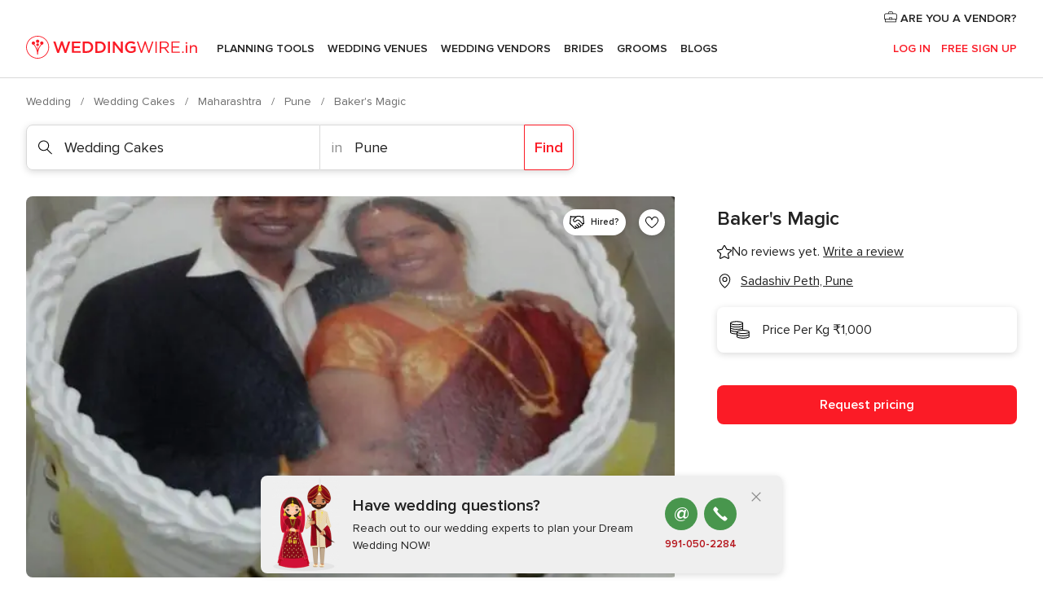

--- FILE ---
content_type: text/html; charset=UTF-8
request_url: https://www.weddingwire.in/wedding-cakes/bakers-magic--e61184
body_size: 38189
content:
<!DOCTYPE html>
<html lang="en-IN" prefix="og: http://ogp.me/ns#">
<head>
<meta http-equiv="Content-Type" content="text/html; charset=utf-8">
<title>Baker's Magic - Wedding Cake - Sadashiv Peth - Weddingwire.in</title>
<meta name="description" content="Baker&apos;s Magic (Wedding Cakes Sadashiv Peth). Baker&apos;s Magic is a cakery offering you with the specialised techniques in making cakes which are customized as per the c...">
<meta name="keywords" content="Baker&apos;s Magic, Wedding Cakes Baker&apos;s Magic, Wedding Vendors Baker&apos;s Magic, weddings Baker&apos;s Magic, wedding Baker&apos;s Magic, Wedding Cakes Sadashiv Peth, Wedding Cakes Pune, weddings Sadashiv Peth, Wedding Vendors Sadashiv Peth, Wedding Vendors Pune, weddings Pune">
<meta name="robots" content="NOINDEX,NOFOLLOW">
<meta name="pbdate" content="13:49:47 20/01/2026">
<link rel="alternate" href="android-app://in.co.weddings.launcher/weddingscoin/m.weddingwire.in/wedding-cakes/bakers-magic--e61184">
<meta name="viewport" content="width=device-width, initial-scale=1.0">
<meta name="apple-custom-itunes-app" content="app-id=1113572866">
<meta name="apple-itunes-app" content="app-id=1113572866, app-argument=https://app.appsflyer.com/id1113572866?pid=WP-iOS-IN&c=WP-IN-LANDINGS&s=in">
<meta name="google-play-app" content="app-id=in.co.weddings.launcher">
<link rel="shortcut icon" href="https://www.weddingwire.in/mobile/assets/img/favicon/favicon.png">
<meta property="fb:pages" content="629862527164085" />
<meta property="fb:app_id" content="291590991282112" />
<meta property="og:type" content="website" />
<meta property="og:title" content="Baker&apos;s Magic" />
<meta property="og:description" content="Baker&apos;s Magic is a cakery offering you with the specialised techniques in making cakes which are customized as per the customer&apos;s requirements and desires. Baker&apos;s Magic provides you with many types, sizes and flavours of cakes for a number of" />
<meta property="og:image" content="https://cdn0.weddingwire.in/vendor/1184/3_2/1280/jpg/cakes-for-weddings_v1.jpeg">
<meta property="og:image:secure_url" content="https://cdn0.weddingwire.in/vendor/1184/3_2/1280/jpg/cakes-for-weddings_v1.jpeg">
<meta property="og:image:alt" content="Baker&apos;s Magic">
<meta property="og:url" content="https://www.weddingwire.in/wedding-cakes/bakers-magic--e61184" />
<meta name="twitter:card" content="summary_large_image" />
<link rel="stylesheet" href="https://www.weddingwire.in/builds/desktop/css/symfnw-IN136-1-20260120-002_www_m_/WebBundleResponsiveMarketplaceStorefrontWeddingwireIndia.css">
<script>
var internalTrackingService = internalTrackingService || {
triggerSubmit : function() {},
triggerAbandon : function() {},
loaded : false
};
</script>
<script type="text/javascript">
function getCookie (name) {var b = document.cookie.match('(^|;)\\s*' + name + '\\s*=\\s*([^;]+)'); return b ? unescape(b.pop()) : null}
function overrideOneTrustGeo () {
const otgeoCookie = getCookie('otgeo') || '';
const regexp = /^([A-Za-z]+)(?:,([A-Za-z]+))?$/g;
const matches = [...otgeoCookie.matchAll(regexp)][0];
if (matches) {
const countryCode = matches[1];
const stateCode = matches[2];
const geolocationResponse = {
countryCode
};
if (stateCode) {
geolocationResponse.stateCode = stateCode;
}
return {
geolocationResponse
};
}
}
var OneTrust = overrideOneTrustGeo() || undefined;
</script>
<span class="ot-sdk-show-settings" style="display: none"></span>
<script src="https://cdn.cookielaw.org/scripttemplates/otSDKStub.js" data-language="en-IN" data-domain-script="cf187042-de22-47c5-bb0f-dacff4a22e2a" data-ignore-ga='true' defer></script>
<script>var isCountryCookiesActiveByDefault=true,CONSENT_ANALYTICS_GROUP="C0002",CONSENT_PERSONALIZATION_GROUP="C0003",CONSENT_TARGETED_ADVERTISING_GROUP="C0004",CONSENT_SOCIAL_MEDIA_GROUP="C0005",cookieConsentContent='',hideCookieConsentLayer= '', OptanonAlertBoxClosed='';hideCookieConsentLayer=getCookie('hideCookieConsentLayer');OptanonAlertBoxClosed=getCookie('OptanonAlertBoxClosed');if(hideCookieConsentLayer==="1"||Boolean(OptanonAlertBoxClosed)){cookieConsentContent=queryStringToJSON(getCookie('OptanonConsent')||'');}function getCookie(e){var o=document.cookie.match("(^|;)\\s*"+e+"\\s*=\\s*([^;]+)");return o?unescape(o.pop()):null}function queryStringToJSON(e){var o=e.split("&"),t={};return o.forEach(function(e){e=e.split("="),t[e[0]]=decodeURIComponent(e[1]||"")}),JSON.parse(JSON.stringify(t))}function isCookieGroupAllowed(e){var o=cookieConsentContent.groups;if("string"!=typeof o){if(!isCountryCookiesActiveByDefault && e===CONSENT_ANALYTICS_GROUP && getCookie('hideCookieConsentLayer')==="1"){return true}return isCountryCookiesActiveByDefault;}for(var t=o.split(","),n=0;n<t.length;n++)if(t[n].indexOf(e,0)>=0)return"1"===t[n].split(":")[1];return!1}function userHasAcceptedTheCookies(){var e=document.getElementsByTagName("body")[0],o=document.createEvent("HTMLEvents");cookieConsentContent=queryStringToJSON(getCookie("OptanonConsent")||""),!0===isCookieGroupAllowed(CONSENT_ANALYTICS_GROUP)&&(o.initEvent("analyticsCookiesHasBeenAccepted",!0,!1),e.dispatchEvent(o)),!0===isCookieGroupAllowed(CONSENT_PERSONALIZATION_GROUP)&&(o.initEvent("personalizationCookiesHasBeenAccepted",!0,!1),e.dispatchEvent(o)),!0===isCookieGroupAllowed(CONSENT_TARGETED_ADVERTISING_GROUP)&&(o.initEvent("targetedAdvertisingCookiesHasBeenAccepted",!0,!1),e.dispatchEvent(o)),!0===isCookieGroupAllowed(CONSENT_SOCIAL_MEDIA_GROUP)&&(o.initEvent("socialMediaAdvertisingCookiesHasBeenAccepted",!0,!1),e.dispatchEvent(o))}</script>
<script>
document.getElementsByTagName('body')[0].addEventListener('oneTrustLoaded', function () {
if (OneTrust.GetDomainData()?.ConsentModel?.Name === 'notice only') {
const cookiePolicyLinkSelector = document.querySelectorAll('.ot-sdk-show-settings')
cookiePolicyLinkSelector.forEach((selector) => {
selector.style.display = 'none'
})
}
})
</script>
<script>
function CMP() {
var body = document.getElementsByTagName('body')[0];
var event = document.createEvent('HTMLEvents');
var callbackIAB = (tcData, success) => {
if (success && (tcData.eventStatus === 'tcloaded' || tcData.eventStatus === 'useractioncomplete')) {
window.__tcfapi('removeEventListener', 2, () => {
}, callbackIAB);
if ((typeof window.Optanon !== "undefined" &&
!window.Optanon.GetDomainData().IsIABEnabled) ||
(tcData.gdprApplies &&
typeof window.Optanon !== "undefined" &&
window.Optanon.GetDomainData().IsIABEnabled &&
getCookie('OptanonAlertBoxClosed'))) {
userHasAcceptedTheCookies();
}
if (isCookieGroupAllowed(CONSENT_ANALYTICS_GROUP) !== true) {
event.initEvent('analyticsCookiesHasBeenDenied', true, false);
body.dispatchEvent(event);
}
if (isCookieGroupAllowed(CONSENT_TARGETED_ADVERTISING_GROUP) !== true) {
event.initEvent('targetedAdvertisingCookiesHasBeenDenied', true, false);
body.dispatchEvent(event);
}
if (tcData.gdprApplies && typeof window.Optanon !== "undefined" && window.Optanon.GetDomainData().IsIABEnabled) {
event.initEvent('IABTcDataReady', true, false);
body.dispatchEvent(event);
} else {
event.initEvent('nonIABCountryDataReady', true, false);
body.dispatchEvent(event);
}
}
}
var cnt = 0;
var consentSetInterval = setInterval(function () {
cnt += 1;
if (cnt === 600) {
userHasAcceptedTheCookies();
clearInterval(consentSetInterval);
}
if (typeof window.Optanon !== "undefined" && !window.Optanon.GetDomainData().IsIABEnabled) {
clearInterval(consentSetInterval);
userHasAcceptedTheCookies();
event.initEvent('oneTrustLoaded', true, false);
body.dispatchEvent(event);
event.initEvent('nonIABCountryDataReady', true, false);
body.dispatchEvent(event);
}
if (typeof window.__tcfapi !== "undefined") {
event.initEvent('oneTrustLoaded', true, false);
body.dispatchEvent(event);
clearInterval(consentSetInterval);
window.__tcfapi('addEventListener', 2, callbackIAB);
}
});
}
function OptanonWrapper() {
CMP();
}
</script>
</head><body>
<script>
var gtagScript = function() { var s = document.createElement("script"), el = document.getElementsByTagName("script")[0]; s.defer = true;
s.src = "https://www.googletagmanager.com/gtag/js?id=G-9Q36VS8JHM";
el.parentNode.insertBefore(s, el);}
window.dataLayer = window.dataLayer || [];
const analyticsGroupOpt = isCookieGroupAllowed(CONSENT_ANALYTICS_GROUP) === true;
const targetedAdsOpt = isCookieGroupAllowed(CONSENT_TARGETED_ADVERTISING_GROUP) === true;
const personalizationOpt = isCookieGroupAllowed(CONSENT_PERSONALIZATION_GROUP) === true;
document.getElementsByTagName('body')[0].addEventListener('targetedAdvertisingCookiesHasBeenAccepted', function () {
gtagScript();
});
if  (targetedAdsOpt || analyticsGroupOpt) {
gtagScript();
}
function gtag(){dataLayer.push(arguments);}
gtag('js', new Date());
gtag('consent', 'default', {
'analytics_storage': analyticsGroupOpt ? 'granted' : 'denied',
'ad_storage': targetedAdsOpt ? 'granted' : 'denied',
'ad_user_data': targetedAdsOpt ? 'granted' : 'denied',
'ad_user_personalization': targetedAdsOpt ? 'granted' : 'denied',
'functionality_storage': targetedAdsOpt ? 'granted' : 'denied',
'personalization_storage': personalizationOpt ? 'granted' : 'denied',
'security_storage': 'granted'
});
gtag('set', 'ads_data_redaction', !analyticsGroupOpt);
gtag('set', 'allow_ad_personalization_signals', analyticsGroupOpt);
gtag('set', 'allow_google_signals', analyticsGroupOpt);
gtag('set', 'allow_interest_groups', analyticsGroupOpt);
gtag('config', 'G-9Q36VS8JHM', { groups: 'analytics', 'send_page_view': false });
gtag('config', 'AW-922723589', { groups: 'adwords' });
</script>

<div id="app-apps-download-banner" class="branch-banner-placeholder branchBannerPlaceholder"></div>

<a class="layoutSkipMain" href="#layoutMain">Ir al contenido principal</a>
<header class="layoutHeader">
<span class="layoutHeader__hamburger app-header-menu-toggle">
<i class="svgIcon app-svg-async svgIcon__list-menu "   data-name="_common/list-menu" data-svg="https://cdn1.weddingwire.in/assets/svg/optimized/_common/list-menu.svg" data-svg-lazyload="1"></i></span>
<a class="layoutHeader__logoAnchor app-analytics-event-click"
href="https://www.weddingwire.in/">
<img src="https://www.weddingwire.in/assets/img/logos/gen_logoHeader.svg"   alt="Wedding"  width="220" height="30"   >
</a>
<nav class="layoutHeader__nav app-header-nav">
<ul class="layoutNavMenu app-header-list">
<li class="layoutNavMenu__header">
<i class="svgIcon app-svg-async svgIcon__close layoutNavMenu__itemClose app-header-menu-toggle"   data-name="_common/close" data-svg="https://cdn1.weddingwire.in/assets/svg/optimized/_common/close.svg" data-svg-lazyload="1"></i>        </li>
<li class="layoutNavMenu__item app-header-menu-item-openSection layoutNavMenu__item--my_wedding ">
<a href="https://www.weddingwire.in/my-wedding-planner"
class="layoutNavMenu__anchor app-header-menu-itemAnchor app-analytics-track-event-click "
data-tracking-section="header" data-tracking-category="Navigation" data-tracking-category-authed="1"
data-tracking-dt="tools"                >
Planning Tools                </a>
<i class="svgIcon app-svg-async svgIcon__angleRightBlood layoutNavMenu__anchorArrow"   data-name="_common/angleRightBlood" data-svg="https://cdn1.weddingwire.in/assets/svg/optimized/_common/angleRightBlood.svg" data-svg-lazyload="1"></i>
<div class="layoutNavMenuTab app-header-menu-itemDropdown">
<div class="layoutNavMenuTab__layout">
<div class="layoutNavMenuTab__header">
<i class="svgIcon app-svg-async svgIcon__angleLeftBlood layoutNavMenuTab__icon app-header-menu-item-closeSection"   data-name="_common/angleLeftBlood" data-svg="https://cdn1.weddingwire.in/assets/svg/optimized/_common/angleLeftBlood.svg" data-svg-lazyload="1"></i>    <a class="layoutNavMenuTab__title" href="https://www.weddingwire.in/my-wedding-planner">
My Wedding    </a>
<i class="svgIcon app-svg-async svgIcon__close layoutNavMenuTab__iconClose app-header-menu-toggle"   data-name="_common/close" data-svg="https://cdn1.weddingwire.in/assets/svg/optimized/_common/close.svg" data-svg-lazyload="1"></i></div>
<div class="layoutNavMenuTabMyWedding">
<div class="layoutNavMenuTabMyWeddingList">
<a class="layoutNavMenuTabMyWedding__title" href="https://www.weddingwire.in/my-wedding-planner">
Plan your unique wedding        </a>
<ul class="layoutNavMenuTabMyWeddingList__content ">
<li class="layoutNavMenuTabMyWeddingList__item layoutNavMenuTabMyWeddingList__item--viewAll">
<a href="https://www.weddingwire.in/my-wedding-planner">Show all</a>
</li>
<li class="layoutNavMenuTabMyWeddingList__item "
>
<a href="https://www.weddingwire.in/wedding-to-do-list">
<i class="svgIcon app-svg-async svgIcon__checklist layoutNavMenuTabMyWeddingList__itemIcon"   data-name="tools/categories/checklist" data-svg="https://cdn1.weddingwire.in/assets/svg/optimized/tools/categories/checklist.svg" data-svg-lazyload="1"></i>                        Checklist                    </a>
</li>
<li class="layoutNavMenuTabMyWeddingList__item "
>
<a href="https://www.weddingwire.in/wedding-guest-list">
<i class="svgIcon app-svg-async svgIcon__guests layoutNavMenuTabMyWeddingList__itemIcon"   data-name="tools/categories/guests" data-svg="https://cdn1.weddingwire.in/assets/svg/optimized/tools/categories/guests.svg" data-svg-lazyload="1"></i>                        Guests                    </a>
</li>
<li class="layoutNavMenuTabMyWeddingList__item "
>
<a href="https://www.weddingwire.in/wedding-budget-planner">
<i class="svgIcon app-svg-async svgIcon__budget layoutNavMenuTabMyWeddingList__itemIcon"   data-name="tools/categories/budget" data-svg="https://cdn1.weddingwire.in/assets/svg/optimized/tools/categories/budget.svg" data-svg-lazyload="1"></i>                        Budget                    </a>
</li>
<li class="layoutNavMenuTabMyWeddingList__item "
>
<a href="https://www.weddingwire.in/my-wedding-providers">
<i class="svgIcon app-svg-async svgIcon__vendors layoutNavMenuTabMyWeddingList__itemIcon"   data-name="tools/categories/vendors" data-svg="https://cdn1.weddingwire.in/assets/svg/optimized/tools/categories/vendors.svg" data-svg-lazyload="1"></i>                        Wedding Vendors                    </a>
</li>
<li class="layoutNavMenuTabMyWeddingList__item "
>
<a href="https://www.weddingwire.in/website/index.php?actionReferrer=8">
<i class="svgIcon app-svg-async svgIcon__website layoutNavMenuTabMyWeddingList__itemIcon"   data-name="tools/categories/website" data-svg="https://cdn1.weddingwire.in/assets/svg/optimized/tools/categories/website.svg" data-svg-lazyload="1"></i>                        Wedding website                    </a>
</li>
<li class="layoutNavMenuTabMyWeddingList__item "
>
<a href="https://www.weddingwire.in/wedding-hashtag-generator">
<i class="svgIcon app-svg-async svgIcon__hashtag-generator layoutNavMenuTabMyWeddingList__itemIcon"   data-name="tools/categories/hashtag-generator" data-svg="https://cdn1.weddingwire.in/assets/svg/optimized/tools/categories/hashtag-generator.svg" data-svg-lazyload="1"></i>                        Hashtag generator                    </a>
</li>
</ul>
</div>
<div class="layoutNavMenuTabMyWeddingBanners">
<div class="layoutNavMenuBannerBox app-header-menu-banner app-link "
data-href="https://www.weddingwire.in/app-weddings"
>
<div class="layoutNavMenuBannerBox__content">
<p class="layoutNavMenuBannerBox__title">Get the WeddingWire app</p>
<span class="layoutNavMenuBannerBox__subtitle">Plan your wedding on the go with the WeddingWire app.</span>
</div>
<img data-src="https://www.weddingwire.in/assets/img/logos/square-icon.svg"  class="lazyload layoutNavMenuBannerBox__icon" alt="App icon"  width="60" height="60"  >
</div>
<div class="layoutNavMenuBannerBox app-header-menu-banner app-link "
data-href="https://www.weddingwire.in/album-wedding-wedshoots"
>
<div class="layoutNavMenuBannerBox__content">
<a class="layoutNavMenuBannerBox__title" href="https://www.weddingwire.in/album-wedding-wedshoots">Wedshoots</a>
<span class="layoutNavMenuBannerBox__subtitle">Easily collect all of your guests' event photos in one album!</span>
</div>
<img data-src="https://www.weddingwire.in/assets/img/wedshoots/ico_wedshoots.svg"  class="lazyload layoutNavMenuBannerBox__icon" alt="WedShoots icon"  width="60" height="60"  >
</div>
</div>
</div>    </div>
</div>
</li>
<li class="layoutNavMenu__item app-header-menu-item-openSection layoutNavMenu__item--venues ">
<a href="https://www.weddingwire.in/wedding-venues"
class="layoutNavMenu__anchor app-header-menu-itemAnchor app-analytics-track-event-click "
data-tracking-section="header" data-tracking-category="Navigation" data-tracking-category-authed="1"
data-tracking-dt="venues"                >
Wedding Venues                </a>
<i class="svgIcon app-svg-async svgIcon__angleRightBlood layoutNavMenu__anchorArrow"   data-name="_common/angleRightBlood" data-svg="https://cdn1.weddingwire.in/assets/svg/optimized/_common/angleRightBlood.svg" data-svg-lazyload="1"></i>
<div class="layoutNavMenuTab app-header-menu-itemDropdown">
<div class="layoutNavMenuTab__layout">
<div class="layoutNavMenuTab__header">
<i class="svgIcon app-svg-async svgIcon__angleLeftBlood layoutNavMenuTab__icon app-header-menu-item-closeSection"   data-name="_common/angleLeftBlood" data-svg="https://cdn1.weddingwire.in/assets/svg/optimized/_common/angleLeftBlood.svg" data-svg-lazyload="1"></i>    <a class="layoutNavMenuTab__title" href="https://www.weddingwire.in/wedding-venues">
Venues    </a>
<i class="svgIcon app-svg-async svgIcon__close layoutNavMenuTab__iconClose app-header-menu-toggle"   data-name="_common/close" data-svg="https://cdn1.weddingwire.in/assets/svg/optimized/_common/close.svg" data-svg-lazyload="1"></i></div>
<div class="layoutNavMenuTabVenues">
<div class="layoutNavMenuTabVenues__categories">
<div class="layoutNavMenuTabVenuesList">
<a class="layoutNavMenuTabVenues__title"
href="https://www.weddingwire.in/wedding-venues">
Wedding Venues            </a>
<ul class="layoutNavMenuTabVenuesList__content">
<li class="layoutNavMenuTabVenuesList__item layoutNavMenuTabVenuesList__item--viewAll">
<a href="https://www.weddingwire.in/wedding-venues">Show all</a>
</li>
<li class="layoutNavMenuTabVenuesList__item">
<a href="https://www.weddingwire.in/banquet-halls">
Banquet Halls                        </a>
</li>
<li class="layoutNavMenuTabVenuesList__item">
<a href="https://www.weddingwire.in/hotels">
Hotels                        </a>
</li>
<li class="layoutNavMenuTabVenuesList__item">
<a href="https://www.weddingwire.in/marriage-garden">
Marriage Garden                        </a>
</li>
<li class="layoutNavMenuTabVenuesList__item">
<a href="https://www.weddingwire.in/kalyana-mandapams">
Kalyana Mandapams                        </a>
</li>
<li class="layoutNavMenuTabVenuesList__item">
<a href="https://www.weddingwire.in/wedding-resorts">
Wedding Resorts                        </a>
</li>
<li class="layoutNavMenuTabVenuesList__item">
<a href="https://www.weddingwire.in/wedding-lawns-farmhouses">
Wedding Lawns Farmhouses                        </a>
</li>
<li class="layoutNavMenuTabVenuesList__item layoutNavMenuTabVenuesList__item--highlight">
<a href="https://www.weddingwire.in/promotions/wedding-venues">
Promotions                        </a>
</li>
</ul>
</div>
</div>
<div class="layoutNavMenuTabVenuesBanners">
<div class="layoutNavMenuBannerBox app-header-menu-banner app-link app-analytics-track-event-click"
data-href="https://www.weddingwire.in/destination-wedding"
data-tracking-section=header_venues                      data-tracking-category=Navigation                      data-tracking-dt=destination_weddings         >
<div class="layoutNavMenuBannerBox__content">
<p class="layoutNavMenuBannerBox__title">Destination weddings</p>
<span class="layoutNavMenuBannerBox__subtitle">Easily plan your international wedding.</span>
</div>
<img class="svgIcon svgIcon__plane_destination layoutNavMenuBannerBox__icon lazyload" data-src="https://cdn1.weddingwire.in/assets/svg/original/illustration/plane_destination.svg"  alt="illustration plane destination" width="56" height="56" >    </div>
</div>
</div>
</div>
</div>
</li>
<li class="layoutNavMenu__item app-header-menu-item-openSection layoutNavMenu__item--vendors ">
<a href="https://www.weddingwire.in/wedding-vendors"
class="layoutNavMenu__anchor app-header-menu-itemAnchor app-analytics-track-event-click "
data-tracking-section="header" data-tracking-category="Navigation" data-tracking-category-authed="1"
data-tracking-dt="vendors"                >
Wedding Vendors                </a>
<i class="svgIcon app-svg-async svgIcon__angleRightBlood layoutNavMenu__anchorArrow"   data-name="_common/angleRightBlood" data-svg="https://cdn1.weddingwire.in/assets/svg/optimized/_common/angleRightBlood.svg" data-svg-lazyload="1"></i>
<div class="layoutNavMenuTab app-header-menu-itemDropdown">
<div class="layoutNavMenuTab__layout">
<div class="layoutNavMenuTab__header">
<i class="svgIcon app-svg-async svgIcon__angleLeftBlood layoutNavMenuTab__icon app-header-menu-item-closeSection"   data-name="_common/angleLeftBlood" data-svg="https://cdn1.weddingwire.in/assets/svg/optimized/_common/angleLeftBlood.svg" data-svg-lazyload="1"></i>    <a class="layoutNavMenuTab__title" href="https://www.weddingwire.in/wedding-vendors">
Vendors    </a>
<i class="svgIcon app-svg-async svgIcon__close layoutNavMenuTab__iconClose app-header-menu-toggle"   data-name="_common/close" data-svg="https://cdn1.weddingwire.in/assets/svg/optimized/_common/close.svg" data-svg-lazyload="1"></i></div>
<div class="layoutNavMenuTabVendors">
<div class="layoutNavMenuTabVendors__content">
<div class="layoutNavMenuTabVendorsList">
<a class="layoutNavMenuTabVendors__title" href="https://www.weddingwire.in/wedding-vendors">
Start hiring your vendors            </a>
<ul class="layoutNavMenuTabVendorsList__content">
<li class="layoutNavMenuTabVendorsList__item layoutNavMenuTabVendorsList__item--viewAll">
<a href="https://www.weddingwire.in/wedding-vendors">Show all</a>
</li>
<li class="layoutNavMenuTabVendorsList__item">
<i class="svgIcon app-svg-async svgIcon__categPhoto layoutNavMenuTabVendorsList__itemIcon"   data-name="vendors/categories/categPhoto" data-svg="https://cdn1.weddingwire.in/assets/svg/optimized/vendors/categories/categPhoto.svg" data-svg-lazyload="1"></i>                        <a href="https://www.weddingwire.in/wedding-photographers">
Wedding Photographers                        </a>
</li>
<li class="layoutNavMenuTabVendorsList__item">
<i class="svgIcon app-svg-async svgIcon__categVideo layoutNavMenuTabVendorsList__itemIcon"   data-name="vendors/categories/categVideo" data-svg="https://cdn1.weddingwire.in/assets/svg/optimized/vendors/categories/categVideo.svg" data-svg-lazyload="1"></i>                        <a href="https://www.weddingwire.in/wedding-videography">
Wedding Videography                        </a>
</li>
<li class="layoutNavMenuTabVendorsList__item">
<i class="svgIcon app-svg-async svgIcon__categMusic layoutNavMenuTabVendorsList__itemIcon"   data-name="vendors/categories/categMusic" data-svg="https://cdn1.weddingwire.in/assets/svg/optimized/vendors/categories/categMusic.svg" data-svg-lazyload="1"></i>                        <a href="https://www.weddingwire.in/wedding-music">
Wedding Music                        </a>
</li>
<li class="layoutNavMenuTabVendorsList__item">
<i class="svgIcon app-svg-async svgIcon__categCatering layoutNavMenuTabVendorsList__itemIcon"   data-name="vendors/categories/categCatering" data-svg="https://cdn1.weddingwire.in/assets/svg/optimized/vendors/categories/categCatering.svg" data-svg-lazyload="1"></i>                        <a href="https://www.weddingwire.in/caterers">
Caterers                        </a>
</li>
<li class="layoutNavMenuTabVendorsList__item">
<i class="svgIcon app-svg-async svgIcon__categTransport layoutNavMenuTabVendorsList__itemIcon"   data-name="vendors/categories/categTransport" data-svg="https://cdn1.weddingwire.in/assets/svg/optimized/vendors/categories/categTransport.svg" data-svg-lazyload="1"></i>                        <a href="https://www.weddingwire.in/wedding-transportation">
Wedding Transportation                        </a>
</li>
<li class="layoutNavMenuTabVendorsList__item">
<i class="svgIcon app-svg-async svgIcon__categInvite layoutNavMenuTabVendorsList__itemIcon"   data-name="vendors/categories/categInvite" data-svg="https://cdn1.weddingwire.in/assets/svg/optimized/vendors/categories/categInvite.svg" data-svg-lazyload="1"></i>                        <a href="https://www.weddingwire.in/wedding-invitations">
Wedding Invitations                        </a>
</li>
<li class="layoutNavMenuTabVendorsList__item">
<i class="svgIcon app-svg-async svgIcon__categGift layoutNavMenuTabVendorsList__itemIcon"   data-name="vendors/categories/categGift" data-svg="https://cdn1.weddingwire.in/assets/svg/optimized/vendors/categories/categGift.svg" data-svg-lazyload="1"></i>                        <a href="https://www.weddingwire.in/wedding-gifts">
Wedding Gifts                        </a>
</li>
<li class="layoutNavMenuTabVendorsList__item">
<i class="svgIcon app-svg-async svgIcon__categFlower layoutNavMenuTabVendorsList__itemIcon"   data-name="vendors/categories/categFlower" data-svg="https://cdn1.weddingwire.in/assets/svg/optimized/vendors/categories/categFlower.svg" data-svg-lazyload="1"></i>                        <a href="https://www.weddingwire.in/florists">
Florists                        </a>
</li>
<li class="layoutNavMenuTabVendorsList__item">
<i class="svgIcon app-svg-async svgIcon__categPlanner layoutNavMenuTabVendorsList__itemIcon"   data-name="vendors/categories/categPlanner" data-svg="https://cdn1.weddingwire.in/assets/svg/optimized/vendors/categories/categPlanner.svg" data-svg-lazyload="1"></i>                        <a href="https://www.weddingwire.in/wedding-planners">
Wedding Planners                        </a>
</li>
</ul>
</div>
<div class="layoutNavMenuTabVendorsListOthers">
<p class="layoutNavMenuTabVendorsListOthers__subtitle">Complete your wedding team</p>
<ul class="layoutNavMenuTabVendorsListOthers__container">
<li class="layoutNavMenuTabVendorsListOthers__item">
<a href="https://www.weddingwire.in/wedding-choreographers">
Wedding Choreographers                        </a>
</li>
<li class="layoutNavMenuTabVendorsListOthers__item">
<a href="https://www.weddingwire.in/photobooth">
Photobooth                        </a>
</li>
<li class="layoutNavMenuTabVendorsListOthers__item">
<a href="https://www.weddingwire.in/wedding-dj">
Wedding DJ                        </a>
</li>
<li class="layoutNavMenuTabVendorsListOthers__item">
<a href="https://www.weddingwire.in/wedding-cakes">
Wedding Cakes                        </a>
</li>
<li class="layoutNavMenuTabVendorsListOthers__item">
<a href="https://www.weddingwire.in/wedding-decorators">
Wedding Decorators                        </a>
</li>
<li class="layoutNavMenuTabVendorsListOthers__item">
<a href="https://www.weddingwire.in/party-places">
Party Places                        </a>
</li>
<li class="layoutNavMenuTabVendorsListOthers__item">
<a href="https://www.weddingwire.in/honeymoon">
Honeymoon                        </a>
</li>
<li class="layoutNavMenuTabVendorsListOthers__item">
<a href="https://www.weddingwire.in/wedding-entertainment">
Wedding Entertainment                        </a>
</li>
<li class="layoutNavMenuTabVendorsListOthers__item">
<a href="https://www.weddingwire.in/tent-house">
Tent House                        </a>
</li>
<li class="layoutNavMenuTabVendorsListOthers__deals">
<a href="https://www.weddingwire.in/promotions/wedding-vendors">
Promotions                        </a>
</li>
</ul>
</div>
</div>
<div class="layoutNavMenuTabVendorsBanners">
<div class="layoutNavMenuBannerBox app-header-menu-banner app-link app-analytics-track-event-click"
data-href="https://www.weddingwire.in/destination-wedding"
data-tracking-section=header_vendors                      data-tracking-category=Navigation                      data-tracking-dt=destination_weddings         >
<div class="layoutNavMenuBannerBox__content">
<p class="layoutNavMenuBannerBox__title">Destination weddings</p>
<span class="layoutNavMenuBannerBox__subtitle">Easily plan your international wedding.</span>
</div>
<img class="svgIcon svgIcon__plane_destination layoutNavMenuBannerBox__icon lazyload" data-src="https://cdn1.weddingwire.in/assets/svg/original/illustration/plane_destination.svg"  alt="illustration plane destination" width="56" height="56" >    </div>
</div>
<div class="layoutNavMenuTabVendorsOtherTabs">
<div class="layoutNavMenuTabVendorsBride">
<p class="layoutNavMenuTabVendorsOtherTabs__subtitle">Brides</p>
<ul class="layoutNavMenuTabVendorsOtherTabsList">
<li class="layoutNavMenuTabVendorsOtherTabsList__item">
<a href="https://www.weddingwire.in/mehndi-artists">
Mehndi Artists                                </a>
</li>
<li class="layoutNavMenuTabVendorsOtherTabsList__item">
<a href="https://www.weddingwire.in/bridal-makeup-artists">
Bridal Makeup Artists                                </a>
</li>
<li class="layoutNavMenuTabVendorsOtherTabsList__item">
<a href="https://www.weddingwire.in/makeup-salon">
Makeup Salon                                </a>
</li>
<li class="layoutNavMenuTabVendorsOtherTabsList__item">
<a href="https://www.weddingwire.in/bridal-jewellery">
Bridal Jewellery                                </a>
</li>
<li class="layoutNavMenuTabVendorsOtherTabsList__item">
<a href="https://www.weddingwire.in/bridal-lehenga">
Bridal Lehenga                                </a>
</li>
<li class="layoutNavMenuTabVendorsOtherTabsList__item">
<a href="https://www.weddingwire.in/trousseau-packing">
Trousseau Packing                                </a>
</li>
<li class="layoutNavMenuTabVendorsOtherTabsList__item layoutNavMenuTabVendorsOtherTabsList__item--deals">
<a href="https://www.weddingwire.in/promotions/brides">
Promotions                            </a>
</li>
</ul>
</div>
<div class="layoutNavMenuTabVendorsGrooms">
<p class="layoutNavMenuTabVendorsOtherTabs__subtitle">Grooms</p>
<ul class="layoutNavMenuTabVendorsOtherTabsList">
<li class="layoutNavMenuTabVendorsOtherTabsList__item">
<a href="https://www.weddingwire.in/sherwani">
Sherwani                                </a>
</li>
<li class="layoutNavMenuTabVendorsOtherTabsList__item layoutNavMenuTabVendorsOtherTabsList__item--deals">
<a href="https://www.weddingwire.in/promotions/grooms">
Promotions                            </a>
</li>
</ul>
</div>
</div>
</div>    </div>
</div>
</li>
<li class="layoutNavMenu__item app-header-menu-item-openSection layoutNavMenu__item--brides ">
<a href="https://www.weddingwire.in/brides"
class="layoutNavMenu__anchor app-header-menu-itemAnchor app-analytics-track-event-click "
data-tracking-section="header" data-tracking-category="Navigation" data-tracking-category-authed="1"
>
Brides                </a>
<i class="svgIcon app-svg-async svgIcon__angleRightBlood layoutNavMenu__anchorArrow"   data-name="_common/angleRightBlood" data-svg="https://cdn1.weddingwire.in/assets/svg/optimized/_common/angleRightBlood.svg" data-svg-lazyload="1"></i>
<div class="layoutNavMenuTab app-header-menu-itemDropdown">
<div class="layoutNavMenuTab__layout">
<div class="layoutNavMenuTab__header">
<i class="svgIcon app-svg-async svgIcon__angleLeftBlood layoutNavMenuTab__icon app-header-menu-item-closeSection"   data-name="_common/angleLeftBlood" data-svg="https://cdn1.weddingwire.in/assets/svg/optimized/_common/angleLeftBlood.svg" data-svg-lazyload="1"></i>    <a class="layoutNavMenuTab__title" href="https://www.weddingwire.in/brides">
Brides    </a>
<i class="svgIcon app-svg-async svgIcon__close layoutNavMenuTab__iconClose app-header-menu-toggle"   data-name="_common/close" data-svg="https://cdn1.weddingwire.in/assets/svg/optimized/_common/close.svg" data-svg-lazyload="1"></i></div>
<div class="layoutNavMenuTabBridesGrooms">
<div class="layoutNavMenuTabBridesGroomsList">
<a class="layoutNavMenuTabBridesGrooms__title" href="https://www.weddingwire.in/brides">
Brides        </a>
<ul class="layoutNavMenuTabBridesGroomsList__content">
<li class="layoutNavMenuTabBridesGroomsList__item layoutNavMenuTabBridesGroomsList__item--viewAll">
<a href="https://www.weddingwire.in/brides">Show all</a>
</li>
<li class="layoutNavMenuTabBridesGroomsList__item">
<a href="https://www.weddingwire.in/mehndi-artists">
Mehndi Artists                    </a>
</li>
<li class="layoutNavMenuTabBridesGroomsList__item">
<a href="https://www.weddingwire.in/bridal-makeup-artists">
Bridal Makeup Artists                    </a>
</li>
<li class="layoutNavMenuTabBridesGroomsList__item">
<a href="https://www.weddingwire.in/makeup-salon">
Makeup Salon                    </a>
</li>
<li class="layoutNavMenuTabBridesGroomsList__item">
<a href="https://www.weddingwire.in/bridal-jewellery">
Bridal Jewellery                    </a>
</li>
<li class="layoutNavMenuTabBridesGroomsList__item">
<a href="https://www.weddingwire.in/bridal-lehenga">
Bridal Lehenga                    </a>
</li>
<li class="layoutNavMenuTabBridesGroomsList__item">
<a href="https://www.weddingwire.in/trousseau-packing">
Trousseau Packing                    </a>
</li>
<li class="layoutNavMenuTabBridesGroomsList__item layoutNavMenuTabBridesGroomsList__item--highlight">
<a href="https://www.weddingwire.in/promotions/brides">
Promotions                </a>
</li>
</ul>
</div>
</div>    </div>
</div>
</li>
<li class="layoutNavMenu__item app-header-menu-item-openSection layoutNavMenu__item--grooms ">
<a href="https://www.weddingwire.in/grooms"
class="layoutNavMenu__anchor app-header-menu-itemAnchor app-analytics-track-event-click "
data-tracking-section="header" data-tracking-category="Navigation" data-tracking-category-authed="1"
>
Grooms                </a>
<i class="svgIcon app-svg-async svgIcon__angleRightBlood layoutNavMenu__anchorArrow"   data-name="_common/angleRightBlood" data-svg="https://cdn1.weddingwire.in/assets/svg/optimized/_common/angleRightBlood.svg" data-svg-lazyload="1"></i>
<div class="layoutNavMenuTab app-header-menu-itemDropdown">
<div class="layoutNavMenuTab__layout">
<div class="layoutNavMenuTab__header">
<i class="svgIcon app-svg-async svgIcon__angleLeftBlood layoutNavMenuTab__icon app-header-menu-item-closeSection"   data-name="_common/angleLeftBlood" data-svg="https://cdn1.weddingwire.in/assets/svg/optimized/_common/angleLeftBlood.svg" data-svg-lazyload="1"></i>    <a class="layoutNavMenuTab__title" href="https://www.weddingwire.in/grooms">
Grooms    </a>
<i class="svgIcon app-svg-async svgIcon__close layoutNavMenuTab__iconClose app-header-menu-toggle"   data-name="_common/close" data-svg="https://cdn1.weddingwire.in/assets/svg/optimized/_common/close.svg" data-svg-lazyload="1"></i></div>
<div class="layoutNavMenuTabBridesGrooms">
<div class="layoutNavMenuTabBridesGroomsList">
<a class="layoutNavMenuTabBridesGrooms__title" href="https://www.weddingwire.in/grooms">
Grooms        </a>
<ul class="layoutNavMenuTabBridesGroomsList__content">
<li class="layoutNavMenuTabBridesGroomsList__item layoutNavMenuTabBridesGroomsList__item--viewAll">
<a href="https://www.weddingwire.in/grooms">Show all</a>
</li>
<li class="layoutNavMenuTabBridesGroomsList__item">
<a href="https://www.weddingwire.in/sherwani">
Sherwani                    </a>
</li>
<li class="layoutNavMenuTabBridesGroomsList__item layoutNavMenuTabBridesGroomsList__item--highlight">
<a href="https://www.weddingwire.in/promotions/grooms">
Promotions                </a>
</li>
</ul>
</div>
</div>    </div>
</div>
</li>
<li class="layoutNavMenu__item app-header-menu-item-openSection layoutNavMenu__item--articles ">
<a href="https://www.weddingwire.in/wedding-tips"
class="layoutNavMenu__anchor app-header-menu-itemAnchor app-analytics-track-event-click "
data-tracking-section="header" data-tracking-category="Navigation" data-tracking-category-authed="1"
data-tracking-dt="ideas"                >
Blogs                </a>
<i class="svgIcon app-svg-async svgIcon__angleRightBlood layoutNavMenu__anchorArrow"   data-name="_common/angleRightBlood" data-svg="https://cdn1.weddingwire.in/assets/svg/optimized/_common/angleRightBlood.svg" data-svg-lazyload="1"></i>
<div class="layoutNavMenuTab app-header-menu-itemDropdown">
<div class="layoutNavMenuTab__layout">
<div class="layoutNavMenuTab__header">
<i class="svgIcon app-svg-async svgIcon__angleLeftBlood layoutNavMenuTab__icon app-header-menu-item-closeSection"   data-name="_common/angleLeftBlood" data-svg="https://cdn1.weddingwire.in/assets/svg/optimized/_common/angleLeftBlood.svg" data-svg-lazyload="1"></i>    <a class="layoutNavMenuTab__title" href="https://www.weddingwire.in/wedding-tips">
Wedding ideas    </a>
<i class="svgIcon app-svg-async svgIcon__close layoutNavMenuTab__iconClose app-header-menu-toggle"   data-name="_common/close" data-svg="https://cdn1.weddingwire.in/assets/svg/optimized/_common/close.svg" data-svg-lazyload="1"></i></div>
<div class="layoutNavMenuTabArticles">
<div class="layoutNavMenuTabArticlesList">
<a class="layoutNavMenuTabArticles__title" href="https://www.weddingwire.in/wedding-tips">
Wedding inspiration and ideas        </a>
<ul class="layoutNavMenuTabArticlesList__content">
<li class="layoutNavMenuTabArticlesList__item layoutNavMenuTabArticlesList__item--viewAll">
<a href="https://www.weddingwire.in/wedding-tips">Show all</a>
</li>
<li class="layoutNavMenuTabArticlesList__item">
<a href="https://www.weddingwire.in/wedding-tips/before-the-wedding--t1">
Before the wedding                    </a>
</li>
<li class="layoutNavMenuTabArticlesList__item">
<a href="https://www.weddingwire.in/wedding-tips/the-wedding-ceremony--t2">
The wedding ceremony                    </a>
</li>
<li class="layoutNavMenuTabArticlesList__item">
<a href="https://www.weddingwire.in/wedding-tips/the-wedding-banquet--t5">
The wedding banquet                    </a>
</li>
<li class="layoutNavMenuTabArticlesList__item">
<a href="https://www.weddingwire.in/wedding-tips/the-services-for-your-wedding--t4">
The services for your wedding                    </a>
</li>
<li class="layoutNavMenuTabArticlesList__item">
<a href="https://www.weddingwire.in/wedding-tips/wedding-fashion--t7">
Wedding fashion                    </a>
</li>
<li class="layoutNavMenuTabArticlesList__item">
<a href="https://www.weddingwire.in/wedding-tips/health-and-beauty--t6">
Health and beauty                    </a>
</li>
<li class="layoutNavMenuTabArticlesList__item">
<a href="https://www.weddingwire.in/wedding-tips/honeymoon--t8">
Honeymoon                    </a>
</li>
<li class="layoutNavMenuTabArticlesList__item">
<a href="https://www.weddingwire.in/wedding-tips/after-the-wedding--t10">
After the wedding                    </a>
</li>
<li class="layoutNavMenuTabArticlesList__item">
<a href="https://www.weddingwire.in/wedding-tips/the-wedding-reception--t3">
The wedding reception                    </a>
</li>
</ul>
</div>
<div class="layoutNavMenuTabArticlesBanners">
<div class="layoutNavMenuTabArticlesBannersItem app-header-menu-banner app-link"
data-href="https://www.weddingwire.in/real-weddings">
<figure class="layoutNavMenuTabArticlesBannersItem__figure">
<img data-src="https://www.weddingwire.in/assets/img/components/header/tabs/realweddings_banner.jpg" data-srcset="https://www.weddingwire.in/assets/img/components/header/tabs/realweddings_banner@2x.jpg 2x" class="lazyload layoutNavMenuTabArticlesBannersItem__image" alt="Real Weddings"  width="304" height="90"  >
<figcaption class="layoutNavMenuTabArticlesBannersItem__content">
<a href="https://www.weddingwire.in/real-weddings"
title="Real Weddings"
class="layoutNavMenuTabArticlesBannersItem__title">Real Weddings</a>
<p class="layoutNavMenuTabArticlesBannersItem__description">
Find wedding inspiration that fits your style with photos from real couples.            </p>
</figcaption>
</figure>
</div>
</div>
</div>    </div>
</div>
</li>
<li class="layoutNavMenu__item app-header-menu-item-openSection layoutNavMenu__item--community ">
<a href="https://community.weddingwire.in/"
class="layoutNavMenu__anchor app-header-menu-itemAnchor app-analytics-track-event-click "
data-tracking-section="header" data-tracking-category="Navigation" data-tracking-category-authed="1"
data-tracking-dt="community"                >
Community                </a>
<i class="svgIcon app-svg-async svgIcon__angleRightBlood layoutNavMenu__anchorArrow"   data-name="_common/angleRightBlood" data-svg="https://cdn1.weddingwire.in/assets/svg/optimized/_common/angleRightBlood.svg" data-svg-lazyload="1"></i>
<div class="layoutNavMenuTab app-header-menu-itemDropdown">
<div class="layoutNavMenuTab__layout">
<div class="layoutNavMenuTab__header">
<i class="svgIcon app-svg-async svgIcon__angleLeftBlood layoutNavMenuTab__icon app-header-menu-item-closeSection"   data-name="_common/angleLeftBlood" data-svg="https://cdn1.weddingwire.in/assets/svg/optimized/_common/angleLeftBlood.svg" data-svg-lazyload="1"></i>    <a class="layoutNavMenuTab__title" href="https://community.weddingwire.in/">
Community    </a>
<i class="svgIcon app-svg-async svgIcon__close layoutNavMenuTab__iconClose app-header-menu-toggle"   data-name="_common/close" data-svg="https://cdn1.weddingwire.in/assets/svg/optimized/_common/close.svg" data-svg-lazyload="1"></i></div>
<div class="layoutNavMenuTabCommunity">
<div class="layoutNavMenuTabCommunityList">
<a class="layoutNavMenuTabCommunity__title" href="https://community.weddingwire.in/">
Community        </a>
<ul class="layoutNavMenuTabCommunityList__content">
<li class="layoutNavMenuTabCommunityList__item layoutNavMenuTabCommunityList__item--viewAll">
<a href="https://community.weddingwire.in/">Show all</a>
</li>
<li class="layoutNavMenuTabCommunityList__item">
<a href="https://community.weddingwire.in/community/gifts-and-favors">
Gifts and Favours                    </a>
</li>
<li class="layoutNavMenuTabCommunityList__item">
<a href="https://community.weddingwire.in/community/invites-and-stationery">
Invites and Stationery                    </a>
</li>
<li class="layoutNavMenuTabCommunityList__item">
<a href="https://community.weddingwire.in/community/fitness-and-health">
Fitness and Health                    </a>
</li>
<li class="layoutNavMenuTabCommunityList__item">
<a href="https://community.weddingwire.in/community/bachelor-and-bachelorette-fun">
Bachelor & Bachelorette Fun                    </a>
</li>
<li class="layoutNavMenuTabCommunityList__item">
<a href="https://community.weddingwire.in/community/wedding-fashion">
Wedding Fashion                    </a>
</li>
<li class="layoutNavMenuTabCommunityList__item">
<a href="https://community.weddingwire.in/community/beauty-hair-makeup">
Beauty, Hair & Makeup                    </a>
</li>
<li class="layoutNavMenuTabCommunityList__item">
<a href="https://community.weddingwire.in/community/traditions-and-ceremonies">
Traditions & Ceremonies                    </a>
</li>
<li class="layoutNavMenuTabCommunityList__item">
<a href="https://community.weddingwire.in/community/honeymoon">
Honeymoon                    </a>
</li>
<li class="layoutNavMenuTabCommunityList__item">
<a href="https://community.weddingwire.in/community/trending-weddings">
Trending Weddings                    </a>
</li>
<li class="layoutNavMenuTabCommunityList__item">
<a href="https://community.weddingwire.in/community/plan-wedding">
Plan a Wedding                    </a>
</li>
<li class="layoutNavMenuTabCommunityList__item">
<a href="https://community.weddingwire.in/community/weddingwire-tech-support">
WeddingWire Tech Support                    </a>
</li>
<li class="layoutNavMenuTabCommunityList__item">
<a href="https://community.weddingwire.in/community/pre-wedding-functions">
Pre-Wedding Functions                    </a>
</li>
<li class="layoutNavMenuTabCommunityList__item">
<a href="https://community.weddingwire.in/community/do-it-yourself">
Do It Yourself                    </a>
</li>
<li class="layoutNavMenuTabCommunityList__item">
<a href="https://community.weddingwire.in/community/married-life">
Married Life                    </a>
</li>
<li class="layoutNavMenuTabCommunityList__item">
<a href="https://community.weddingwire.in/community/wedding-trivia">
Wedding Trivia                    </a>
</li>
<li class="layoutNavMenuTabCommunityList__item">
<a href="https://community.weddingwire.in/community/community-conversations">
Community Conversations                    </a>
</li>
<li class="layoutNavMenuTabCommunityList__item">
<a href="https://community.weddingwire.in/community-region">
Groups by City                    </a>
</li>
</ul>
</div>
<div class="layoutNavMenuTabCommunityLast">
<p class="layoutNavMenuTabCommunityLast__subtitle app-header-menu-community app-link"
role="link"
tabindex="0" data-href="https://community.weddingwire.in/">View the latest</p>
<ul class="layoutNavMenuTabCommunityLast__list">
<li>
<a href="https://community.weddingwire.in/">
Discussions                    </a>
</li>
<li>
<a href="https://community.weddingwire.in/photos">
Photos                    </a>
</li>
<li>
<a href="https://community.weddingwire.in/videos">
Videos                    </a>
</li>
<li>
<a href="https://community.weddingwire.in/members">
Members                    </a>
</li>
</ul>
</div>
</div>    </div>
</div>
</li>
<li class="layoutNavMenu__itemFooter">
<a class="layoutNavMenu__anchorFooter" rel="nofollow" href="https://wedshootsapp.onelink.me/2833772549?pid=WP-Android-IN&amp;c=WP-IN-MOBILE&amp;af_dp=wedshoots%3A%2F%2F">WedShoots</a>
</li>
<li class="layoutNavMenu__itemFooter">
<a class="layoutNavMenu__anchorFooter" rel="nofollow" href="https://weddingplanner.onelink.me/c5Pd?pid=WP-Android-IN&amp;c=WP-IN-MOBILE&amp;af_dp=weddingscoin%3A%2F%2F">Get the WeddingWire app</a>
</li>
<li class="layoutNavMenu__itemFooter layoutNavMenu__itemFooter--bordered">
<a class="layoutNavMenu__anchorFooter" href="https://www.weddingwire.in/emp-Acceso.php" rel="nofollow">
Business login            </a>
</li>
</ul>
</nav>
<div class="layoutHeader__overlay app-header-menu-toggle app-header-menu-overlay"></div>
<div class="layoutHeader__authArea app-header-auth-area">
<a href="https://www.weddingwire.in/users-login.php" class="layoutHeader__authNoLoggedAreaMobile" title="User login">
<i class="svgIcon app-svg-async svgIcon__user "   data-name="_common/user" data-svg="https://cdn1.weddingwire.in/assets/svg/optimized/_common/user.svg" data-svg-lazyload="1"></i>    </a>
<div class="layoutHeader__authNoLoggedArea app-header-auth-area">
<a class="layoutHeader__vendorAuth"
rel="nofollow"
href="https://www.weddingwire.in/emp-Acceso.php">
<i class="svgIcon app-svg-async svgIcon__briefcase layoutHeader__vendorAuthIcon"   data-name="vendors/briefcase" data-svg="https://cdn1.weddingwire.in/assets/svg/optimized/vendors/briefcase.svg" data-svg-lazyload="1"></i>    ARE YOU A VENDOR?</a>
<ul class="layoutNavMenuAuth">
<li class="layoutNavMenuAuth__item">
<a href="https://www.weddingwire.in/users-login.php"
class="layoutNavMenuAuth__anchor">Log In</a>
</li>
<li class="layoutNavMenuAuth__item">
<a href="https://www.weddingwire.in/users-signup.php"
class="layoutNavMenuAuth__anchor">Free sign up</a>
</li>
</ul>    </div>
</div>
</header>
<main id="layoutMain" class="layoutMain">
<div class="app-storefront-native-share hidden"
data-text="Hey! I found this wedding vendor that you might like: https://www.weddingwire.in/wedding-cakes/bakers-magic--e61184?utm_source=share"
data-dialog-title="Share Baker&apos;s Magic"
data-subject="Look at what I found on Weddingwire.in"
></div>
<nav class="storefrontBreadcrumb app-storefront-breadcrumb">
<nav class="breadcrumb app-breadcrumb   ">
<ul class="breadcrumb__list">
<li>
<a  href="https://www.weddingwire.in/">
Wedding                    </a>
</li>
<li>
<a  href="https://www.weddingwire.in/wedding-cakes">
Wedding Cakes                    </a>
</li>
<li>
<a  href="https://www.weddingwire.in/wedding-cakes/maharashtra">
Maharashtra                    </a>
</li>
<li>
<a  href="https://www.weddingwire.in/wedding-cakes/pune">
Pune                    </a>
</li>
<li>
Baker's Magic                            </li>
</ul>
</nav>
    </nav>
<div class="storefrontFullSearcher app-searcher-tracking">
<form class="storefrontFullSearcher__form app-searcher app-searcher-form-tracking suggestCategory
app-smart-searcher      app-searcher-simplification"
method="get"
role="search"
action="https://www.weddingwire.in/busc.php">
<input type="hidden" name="id_grupo" value="">
<input type="hidden" name="id_sector" value="48">
<input type="hidden" name="id_region" value="">
<input type="hidden" name="id_provincia" value="10010765">
<input type="hidden" name="id_poblacion" value="">
<input type="hidden" name="id_geozona" value="">
<input type="hidden" name="geoloc" value="0">
<input type="hidden" name="latitude">
<input type="hidden" name="longitude">
<input type="hidden" name="keyword" value="">
<input type="hidden" name="faqs[]" value="">
<input type="hidden" name="capacityRange[]" value="">
<div class="storefrontFullSearcher__category app-filter-searcher-field show-searcher-reset">
<i class="svgIcon app-svg-async svgIcon__search storefrontFullSearcher__categoryIcon"   data-name="_common/search" data-svg="https://cdn1.weddingwire.in/assets/svg/optimized/_common/search.svg" data-svg-lazyload="1"></i>        <input class="storefrontFullSearcher__input app-filter-searcher-input app-searcher-category-input-tracking app-searcher-category-input"
type="text"
value="Wedding Cakes"
name="txtStrSearch"
data-last-value="Wedding Cakes"
data-placeholder-default="Search vendor category or name"
data-placeholder-focused="Search vendor category or name"
aria-label="Search vendor category or name"
placeholder="Search vendor category or name"
autocomplete="off">
<span class="storefrontFullSearcher__categoryReset app-searcher-reset-category">
<i class="svgIcon app-svg-async svgIcon__close storefrontFullSearcher__categoryResetIcon"   data-name="_common/close" data-svg="https://cdn1.weddingwire.in/assets/svg/optimized/_common/close.svg" data-svg-lazyload="1"></i>        </span>
<div class="storefrontFullSearcher__placeholder app-filter-searcher-list"></div>
</div>
<div class="storefrontFullSearcher__location">
<span class="storefrontFullSearcher__locationFixedText">in</span>
<input class="storefrontFullSearcher__input app-searcher-location-input app-searcher-location-input-tracking"
type="text"
data-last-value="Pune"
data-placeholder-default="Location"
placeholder="Location"
data-placeholder-focused="Location"
aria-label="Location"
value="Pune"
name="txtLocSearch"
autocomplete="off">
<span class="storefrontFullSearcher__locationReset app-searcher-reset-location">
<i class="svgIcon app-svg-async svgIcon__close searcher__locationResetIcon"   data-name="_common/close" data-svg="https://cdn1.weddingwire.in/assets/svg/optimized/_common/close.svg" data-svg-lazyload="1"></i>        </span>
<div class="storefrontFullSearcher__placeholder app-searcher-location-placeholder"></div>
</div>
<button type="submit" class="storefrontFullSearcher__submit app-searcher-submit-button app-searcher-submit-tracking">
Find    </button>
</form>
</div>
<article class="storefront app-main-storefront app-article-storefront app-storefront-heading   app-storefront"
data-vendor-id=61184    data-lite-vendor="1"
>
<div class="app-features-container hidden"
data-is-storefront="1"
data-multi-category-vendor-recommended=""
data-is-data-collector-enabled="0"
data-is-vendor-view-enabled="1"
data-is-lead-form-validation-enabled="0"
></div>
<aside class="storefrontHeadingWrap">
<header class="storefrontHeading storefrontHeading--sticky app-storefront-sticky-heading">
<div class="storefrontHeading__titleWrap" data-testid="storefrontHeadingTitle">
<h1 class="storefrontHeading__title">Baker's Magic</h1>
</div>
<div class="storefrontHeading__content">
<div class="storefrontHeadingReviews__noReviews">
<i class="svgIcon app-svg-async svgIcon__starOutline storefrontHeadingReviews__noReviewsIcon"   data-name="_common/starOutline" data-svg="https://cdn1.weddingwire.in/assets/svg/optimized/_common/starOutline.svg" data-svg-lazyload="1"></i>            <div>
<span>No reviews yet.</span>
<span class="storefrontHeadingReviews__noReviewsLink app-storefront app-storefront-no-reviews app-link"
data-href="https://www.weddingwire.in/tools/Recomendacion?idEmpresa=61184&formEntryPoint=29">
Write a review                </span>
</div>
</div>
<div class="storefrontHeadingLocation storefrontHeading__item" data-testid="storefrontHeadingLocation">
<i class="svgIcon app-svg-async svgIcon__location storefrontHeadingLocation__icon"   data-name="_common/location" data-svg="https://cdn1.weddingwire.in/assets/svg/optimized/_common/location.svg" data-svg-lazyload="1"></i>                    <div class="storefrontHeadingLocation__label app-heading-global-tracking"  data-section="map">
<a class="app-heading-quick-link" href="#map">
Sadashiv Peth, Pune                                                    </a>
</div>
</div>
</div>
<div class="storefrontHeadingFaqs">
<div class="storefrontHeadingFaqsCard" data-testid="storefrontHeadingFaqsCardMenu">
<i class="svgIcon app-svg-async svgIcon__pricing storefrontHeadingFaqsCard__icon"   data-name="vendors/pricing" data-svg="https://cdn1.weddingwire.in/assets/svg/optimized/vendors/pricing.svg" data-svg-lazyload="1"></i>                <span class="storefrontHeadingFaqsCard__label">  Price Per Kg ₹1,000</span>
</div>
</div>
<div class="storefrontHeadingLeads storefrontHeadingLeads--full" data-testid="storefrontHeadingLeads">
<button
type="button"
class=" button button--primary storefrontHeading__lead  app-default-simple-lead "
data-storefront-id=""
data-vendor-id="61184"
data-frm-insert=""
data-frm-insert-json="{&quot;desktop&quot;:1,&quot;desktopLogged&quot;:90,&quot;mobile&quot;:20,&quot;mobileLogged&quot;:77}"
data-section="showPhone"
aria-label="Request pricing"
data-tracking-section="storefrontHeader"                            data-lead-with-flexible-dates=""                            data-lead-form-with-services=""                >
Request pricing            </button>
</div>
</header>
</aside>
<div class="storefrontUrgencyBadgetsBanner">
    </div>
<div class="storefrontVendorMessage">
</div>
<nav class="sectionNavigation storefrontNavigationStatic app-section-navigation-static">
<div class="storefrontNavigationStatic__slider">
<div class="scrollSnap app-scroll-snap-wrapper app-storefront-navigation-static-slider scrollSnap--fullBleed scrollSnap--floatArrows"
role="region" aria-label=" Carrousel">
<button type="button" aria-label="Previous" class="scrollSnap__arrow scrollSnap__arrow--prev app-scroll-snap-prev hidden disabled"><i class="svgIcon app-svg-async svgIcon__arrowLeftThick "   data-name="arrows/arrowLeftThick" data-svg="https://cdn1.weddingwire.in/assets/svg/optimized/arrows/arrowLeftThick.svg" data-svg-lazyload="1"></i></button>
<div class="scrollSnap__container app-scroll-snap-container app-storefront-navigation-static-slider-container" dir="ltr">
<div class="scrollSnap__item app-scroll-snap-item app-storefront-navigation-static-slider-item"
data-id="0"
data-visualized-slide="false"
><div class="storefrontNavigationStatic__item scrollSnap__item sectionNavigation__itemRelevantInfo">
<a class="storefrontNavigationStatic__anchor app-section-navigation-tracking app-section-navigation-anchor" data-section="description" href="#description">
About            </a>
</div>
</div>
<div class="scrollSnap__item app-scroll-snap-item app-storefront-navigation-static-slider-item"
data-id="1"
data-visualized-slide="false"
><div class="storefrontNavigationStatic__item scrollSnap__item sectionNavigation__itemRelevantInfo">
<a class="storefrontNavigationStatic__anchor app-section-navigation-tracking app-section-navigation-anchor" data-section="faqs" href="#faqs">
FAQ            </a>
</div>
</div>
<div class="scrollSnap__item app-scroll-snap-item app-storefront-navigation-static-slider-item"
data-id="2"
data-visualized-slide="false"
><div class="storefrontNavigationStatic__item scrollSnap__item sectionNavigation__itemRelevantInfo">
<a class="storefrontNavigationStatic__anchor app-section-navigation-tracking app-section-navigation-anchor" data-section="reviews" href="#reviews">
Reviews            </a>
</div>
</div>
<div class="scrollSnap__item app-scroll-snap-item app-storefront-navigation-static-slider-item"
data-id="3"
data-visualized-slide="false"
><div class="storefrontNavigationStatic__item scrollSnap__item sectionNavigation__itemRelevantInfo">
<a class="storefrontNavigationStatic__anchor app-section-navigation-tracking app-section-navigation-anchor" data-section="map" href="#map">
Map            </a>
</div>
</div>
</div>
<button type="button" aria-label="Next" class="scrollSnap__arrow scrollSnap__arrow--next app-scroll-snap-next hidden "><i class="svgIcon app-svg-async svgIcon__arrowRightThick "   data-name="arrows/arrowRightThick" data-svg="https://cdn1.weddingwire.in/assets/svg/optimized/arrows/arrowRightThick.svg" data-svg-lazyload="1"></i></button>
</div>
</div>
</nav>
<section class="storefrontMultiGallery app-gallery-slider app-multi-gallery app-gallery-fullScreen-global-tracking"
data-navigation-bar-count="0"
data-slide-visualiced-count="1"
data-item-slider="1"
data-source-page="free vendor"
>
<div class="storefrontMultiGallery__content" role="region" aria-label="Baker's Magic Carrousel">
<div class="storefrontMultiGallery__actions">

<button type="button" class="storefrontBackLink app-storefront-breadcrumb-backLink storefrontBackLink--organicMode"
   data-href="https://www.weddingwire.in/wedding-cakes/pune"
   title="Your search" >
    <i class="svgIcon app-svg-async svgIcon__arrowShortLeft storefrontBackLink__icon"   data-name="_common/arrowShortLeft" data-svg="https://cdn1.weddingwire.in/assets/svg/optimized/_common/arrowShortLeft.svg" data-svg-lazyload="1"></i></button>

<button type="button" class="hiredButton app-hired-save-vendor storefrontMultiGallery__vendorBooked"
data-category-id="202"
data-vendor-id="61184"
data-tracking-section=""
data-insert-source="31"
data-status="6"
data-section="hiredButton"
data-is-vendor-saved=""
>
<div class="hiredButton__content hiredButton__disable">
<i class="svgIcon app-svg-async svgIcon__handshake "   data-name="vendors/handshake" data-svg="https://cdn1.weddingwire.in/assets/svg/optimized/vendors/handshake.svg" data-svg-lazyload="1"></i>        Hired?    </div>
<div class="app-hired-link hiredButton__content hiredButton__enable"
data-href="https://www.weddingwire.in/tools/VendorsCateg?id_categ=202&amp;status=6"
data-event="EMP_CB_SHOWVENDORS">
<i class="svgIcon app-svg-async svgIcon__checkOutline "   data-name="_common/checkOutline" data-svg="https://cdn1.weddingwire.in/assets/svg/optimized/_common/checkOutline.svg" data-svg-lazyload="1"></i>        Hired    </div>
</button>
<button type="button" class="storefrontMultiGallery__favorite  favoriteButton app-favorite-save-vendor"
data-vendor-id="61184"
data-id-sector="202"
data-aria-label-saved="Vendor added to Favourites"
data-tracking-section=""
aria-label="Add vendor to Favourites"
aria-pressed="false"
data-testid=""
data-insert-source="2"        >
<i class="svgIcon app-svg-async svgIcon__heartOutline favoriteButton__heartDisable"   data-name="_common/heartOutline" data-svg="https://cdn1.weddingwire.in/assets/svg/optimized/_common/heartOutline.svg" data-svg-lazyload="1"></i>    <i class="svgIcon app-svg-async svgIcon__heart favoriteButton__heartActive"   data-name="_common/heart" data-svg="https://cdn1.weddingwire.in/assets/svg/optimized/_common/heart.svg" data-svg-lazyload="1"></i></button>
</div>
<section class="storefrontMultiGallery__scroll app-gallery-slider-container app-scroll-snap-container storefrontMultiGallery__scroll--fullWidth">
<span hidden id="vendorId" data-vendor-id="61184"></span>
<figure class="storefrontMultiGallery__item app-scroll-snap-item app-gallery-image-fullscreen-open app-gallery-global-tracking app-open-gallery-tracking storefrontMultiGallery__item--0" data-type="image" data-media="photo" data-type-id="0">
<picture      data-image-name="imageFileName_cakes-for-weddings_v1.jpeg">
<source
type="image/webp"
srcset="https://cdn0.weddingwire.in/vendor/1184/3_2/320/jpg/cakes-for-weddings_v1.webp 320w,
https://cdn0.weddingwire.in/vendor/1184/3_2/640/jpg/cakes-for-weddings_v1.webp 640w,
https://cdn0.weddingwire.in/vendor/1184/3_2/960/jpg/cakes-for-weddings_v1.webp 960w,
https://cdn0.weddingwire.in/vendor/1184/3_2/1280/jpg/cakes-for-weddings_v1.webp 1280w,
https://cdn0.weddingwire.in/vendor/1184/3_2/1920/jpg/cakes-for-weddings_v1.webp 1920w" sizes="(min-width: 1024px) 600px, (min-width: 480px) 400px, 100vw">
<img
fetchpriority="high"        srcset="https://cdn0.weddingwire.in/vendor/1184/3_2/320/jpg/cakes-for-weddings_v1.jpeg 320w,
https://cdn0.weddingwire.in/vendor/1184/3_2/640/jpg/cakes-for-weddings_v1.jpeg 640w,
https://cdn0.weddingwire.in/vendor/1184/3_2/960/jpg/cakes-for-weddings_v1.jpeg 960w,
https://cdn0.weddingwire.in/vendor/1184/3_2/1280/jpg/cakes-for-weddings_v1.jpeg 1280w,
https://cdn0.weddingwire.in/vendor/1184/3_2/1920/jpg/cakes-for-weddings_v1.jpeg 1920w"
src="https://cdn0.weddingwire.in/vendor/1184/3_2/960/jpg/cakes-for-weddings_v1.jpeg"
sizes="(min-width: 1024px) 600px, (min-width: 480px) 400px, 100vw"
alt="Baker's Magic"
width="640"        height="427"                >
</picture>
<figcaption>Baker's Magic</figcaption>
</figure>
<figure class="storefrontMultiGallery__item app-scroll-snap-item app-gallery-image-fullscreen-open app-gallery-global-tracking app-open-gallery-tracking storefrontMultiGallery__item--1" data-type="image" data-media="photo" data-type-id="1">
<picture      data-image-name="imageFileName_14022311-1084508158263097-6956547902753995500-n_15_61184.jpeg">
<source
type="image/webp"
srcset="https://cdn0.weddingwire.in/vendor/1184/3_2/320/jpg/14022311-1084508158263097-6956547902753995500-n_15_61184.webp 320w,
https://cdn0.weddingwire.in/vendor/1184/3_2/640/jpg/14022311-1084508158263097-6956547902753995500-n_15_61184.webp 640w,
https://cdn0.weddingwire.in/vendor/1184/3_2/960/jpg/14022311-1084508158263097-6956547902753995500-n_15_61184.webp 960w,
https://cdn0.weddingwire.in/vendor/1184/3_2/1280/jpg/14022311-1084508158263097-6956547902753995500-n_15_61184.webp 1280w,
https://cdn0.weddingwire.in/vendor/1184/3_2/1920/jpg/14022311-1084508158263097-6956547902753995500-n_15_61184.webp 1920w" sizes="(min-width: 1024px) 600px, (min-width: 480px) 400px, 100vw">
<img
srcset="https://cdn0.weddingwire.in/vendor/1184/3_2/320/jpg/14022311-1084508158263097-6956547902753995500-n_15_61184.jpeg 320w,
https://cdn0.weddingwire.in/vendor/1184/3_2/640/jpg/14022311-1084508158263097-6956547902753995500-n_15_61184.jpeg 640w,
https://cdn0.weddingwire.in/vendor/1184/3_2/960/jpg/14022311-1084508158263097-6956547902753995500-n_15_61184.jpeg 960w,
https://cdn0.weddingwire.in/vendor/1184/3_2/1280/jpg/14022311-1084508158263097-6956547902753995500-n_15_61184.jpeg 1280w,
https://cdn0.weddingwire.in/vendor/1184/3_2/1920/jpg/14022311-1084508158263097-6956547902753995500-n_15_61184.jpeg 1920w"
src="https://cdn0.weddingwire.in/vendor/1184/3_2/960/jpg/14022311-1084508158263097-6956547902753995500-n_15_61184.jpeg"
sizes="(min-width: 1024px) 600px, (min-width: 480px) 400px, 100vw"
alt="Baker's Magic"
width="640"        height="427"                >
</picture>
<figcaption>Baker's Magic</figcaption>
</figure>
<figure class="storefrontMultiGallery__item app-scroll-snap-item app-gallery-image-fullscreen-open app-gallery-global-tracking app-open-gallery-tracking storefrontMultiGallery__item--2" data-type="image" data-media="photo" data-type-id="2">
<picture      data-image-name="imageFileName_14022353-1084508071596439-3087680243339896027-n_15_61184.jpeg">
<source
type="image/webp"
srcset="https://cdn0.weddingwire.in/vendor/1184/3_2/320/jpg/14022353-1084508071596439-3087680243339896027-n_15_61184.webp 320w,
https://cdn0.weddingwire.in/vendor/1184/3_2/640/jpg/14022353-1084508071596439-3087680243339896027-n_15_61184.webp 640w,
https://cdn0.weddingwire.in/vendor/1184/3_2/960/jpg/14022353-1084508071596439-3087680243339896027-n_15_61184.webp 960w,
https://cdn0.weddingwire.in/vendor/1184/3_2/1280/jpg/14022353-1084508071596439-3087680243339896027-n_15_61184.webp 1280w,
https://cdn0.weddingwire.in/vendor/1184/3_2/1920/jpg/14022353-1084508071596439-3087680243339896027-n_15_61184.webp 1920w" sizes="(min-width: 1024px) 600px, (min-width: 480px) 400px, 100vw">
<img
srcset="https://cdn0.weddingwire.in/vendor/1184/3_2/320/jpg/14022353-1084508071596439-3087680243339896027-n_15_61184.jpeg 320w,
https://cdn0.weddingwire.in/vendor/1184/3_2/640/jpg/14022353-1084508071596439-3087680243339896027-n_15_61184.jpeg 640w,
https://cdn0.weddingwire.in/vendor/1184/3_2/960/jpg/14022353-1084508071596439-3087680243339896027-n_15_61184.jpeg 960w,
https://cdn0.weddingwire.in/vendor/1184/3_2/1280/jpg/14022353-1084508071596439-3087680243339896027-n_15_61184.jpeg 1280w,
https://cdn0.weddingwire.in/vendor/1184/3_2/1920/jpg/14022353-1084508071596439-3087680243339896027-n_15_61184.jpeg 1920w"
src="https://cdn0.weddingwire.in/vendor/1184/3_2/960/jpg/14022353-1084508071596439-3087680243339896027-n_15_61184.jpeg"
sizes="(min-width: 1024px) 600px, (min-width: 480px) 400px, 100vw"
alt="Baker's Magic"
width="640"        height="427"                loading="lazy">
</picture>
<figcaption>Baker's Magic</figcaption>
</figure>
<figure class="storefrontMultiGallery__item app-scroll-snap-item app-gallery-image-fullscreen-open app-gallery-global-tracking app-open-gallery-tracking storefrontMultiGallery__item--3" data-type="image" data-media="photo" data-type-id="3">
<picture      data-image-name="imageFileName_14088440-1084508614929718-2370946926653666258-n_15_61184.jpeg">
<source
type="image/webp"
srcset="https://cdn0.weddingwire.in/vendor/1184/3_2/320/jpg/14088440-1084508614929718-2370946926653666258-n_15_61184.webp 320w,
https://cdn0.weddingwire.in/vendor/1184/3_2/640/jpg/14088440-1084508614929718-2370946926653666258-n_15_61184.webp 640w,
https://cdn0.weddingwire.in/vendor/1184/3_2/960/jpg/14088440-1084508614929718-2370946926653666258-n_15_61184.webp 960w,
https://cdn0.weddingwire.in/vendor/1184/3_2/1280/jpg/14088440-1084508614929718-2370946926653666258-n_15_61184.webp 1280w,
https://cdn0.weddingwire.in/vendor/1184/3_2/1920/jpg/14088440-1084508614929718-2370946926653666258-n_15_61184.webp 1920w" sizes="(min-width: 1024px) 600px, (min-width: 480px) 400px, 100vw">
<img
srcset="https://cdn0.weddingwire.in/vendor/1184/3_2/320/jpg/14088440-1084508614929718-2370946926653666258-n_15_61184.jpeg 320w,
https://cdn0.weddingwire.in/vendor/1184/3_2/640/jpg/14088440-1084508614929718-2370946926653666258-n_15_61184.jpeg 640w,
https://cdn0.weddingwire.in/vendor/1184/3_2/960/jpg/14088440-1084508614929718-2370946926653666258-n_15_61184.jpeg 960w,
https://cdn0.weddingwire.in/vendor/1184/3_2/1280/jpg/14088440-1084508614929718-2370946926653666258-n_15_61184.jpeg 1280w,
https://cdn0.weddingwire.in/vendor/1184/3_2/1920/jpg/14088440-1084508614929718-2370946926653666258-n_15_61184.jpeg 1920w"
src="https://cdn0.weddingwire.in/vendor/1184/3_2/960/jpg/14088440-1084508614929718-2370946926653666258-n_15_61184.jpeg"
sizes="(min-width: 1024px) 600px, (min-width: 480px) 400px, 100vw"
alt="Baker's Magic"
width="640"        height="427"                loading="lazy">
</picture>
<figcaption>Baker's Magic</figcaption>
</figure>
<figure class="storefrontMultiGallery__item app-scroll-snap-item app-gallery-image-fullscreen-open app-gallery-global-tracking app-open-gallery-tracking " data-type="image" data-media="photo" data-type-id="4">
<picture      data-image-name="imageFileName_14021548-1084508021596444-3420485147215824902-n_15_61184.jpeg">
<source
type="image/webp"
srcset="https://cdn0.weddingwire.in/vendor/1184/3_2/320/jpg/14021548-1084508021596444-3420485147215824902-n_15_61184.webp 320w,
https://cdn0.weddingwire.in/vendor/1184/3_2/640/jpg/14021548-1084508021596444-3420485147215824902-n_15_61184.webp 640w,
https://cdn0.weddingwire.in/vendor/1184/3_2/960/jpg/14021548-1084508021596444-3420485147215824902-n_15_61184.webp 960w,
https://cdn0.weddingwire.in/vendor/1184/3_2/1280/jpg/14021548-1084508021596444-3420485147215824902-n_15_61184.webp 1280w,
https://cdn0.weddingwire.in/vendor/1184/3_2/1920/jpg/14021548-1084508021596444-3420485147215824902-n_15_61184.webp 1920w" sizes="(min-width: 1024px) 600px, (min-width: 480px) 400px, 100vw">
<img
srcset="https://cdn0.weddingwire.in/vendor/1184/3_2/320/jpg/14021548-1084508021596444-3420485147215824902-n_15_61184.jpeg 320w,
https://cdn0.weddingwire.in/vendor/1184/3_2/640/jpg/14021548-1084508021596444-3420485147215824902-n_15_61184.jpeg 640w,
https://cdn0.weddingwire.in/vendor/1184/3_2/960/jpg/14021548-1084508021596444-3420485147215824902-n_15_61184.jpeg 960w,
https://cdn0.weddingwire.in/vendor/1184/3_2/1280/jpg/14021548-1084508021596444-3420485147215824902-n_15_61184.jpeg 1280w,
https://cdn0.weddingwire.in/vendor/1184/3_2/1920/jpg/14021548-1084508021596444-3420485147215824902-n_15_61184.jpeg 1920w"
src="https://cdn0.weddingwire.in/vendor/1184/3_2/960/jpg/14021548-1084508021596444-3420485147215824902-n_15_61184.jpeg"
sizes="(min-width: 1024px) 600px, (min-width: 480px) 400px, 100vw"
alt="Baker's Magic"
width="640"        height="427"                loading="lazy">
</picture>
<figcaption>Baker's Magic</figcaption>
</figure>
<figure class="storefrontMultiGallery__item app-scroll-snap-item app-gallery-image-fullscreen-open app-gallery-global-tracking app-open-gallery-tracking " data-type="image" data-media="photo" data-type-id="5">
<picture      data-image-name="imageFileName_14117762-1084507994929780-3275887517129799034-n_15_61184.jpeg">
<source
type="image/webp"
srcset="https://cdn0.weddingwire.in/vendor/1184/3_2/320/jpg/14117762-1084507994929780-3275887517129799034-n_15_61184.webp 320w,
https://cdn0.weddingwire.in/vendor/1184/3_2/640/jpg/14117762-1084507994929780-3275887517129799034-n_15_61184.webp 640w,
https://cdn0.weddingwire.in/vendor/1184/3_2/960/jpg/14117762-1084507994929780-3275887517129799034-n_15_61184.webp 960w,
https://cdn0.weddingwire.in/vendor/1184/3_2/1280/jpg/14117762-1084507994929780-3275887517129799034-n_15_61184.webp 1280w,
https://cdn0.weddingwire.in/vendor/1184/3_2/1920/jpg/14117762-1084507994929780-3275887517129799034-n_15_61184.webp 1920w" sizes="(min-width: 1024px) 600px, (min-width: 480px) 400px, 100vw">
<img
srcset="https://cdn0.weddingwire.in/vendor/1184/3_2/320/jpg/14117762-1084507994929780-3275887517129799034-n_15_61184.jpeg 320w,
https://cdn0.weddingwire.in/vendor/1184/3_2/640/jpg/14117762-1084507994929780-3275887517129799034-n_15_61184.jpeg 640w,
https://cdn0.weddingwire.in/vendor/1184/3_2/960/jpg/14117762-1084507994929780-3275887517129799034-n_15_61184.jpeg 960w,
https://cdn0.weddingwire.in/vendor/1184/3_2/1280/jpg/14117762-1084507994929780-3275887517129799034-n_15_61184.jpeg 1280w,
https://cdn0.weddingwire.in/vendor/1184/3_2/1920/jpg/14117762-1084507994929780-3275887517129799034-n_15_61184.jpeg 1920w"
src="https://cdn0.weddingwire.in/vendor/1184/3_2/960/jpg/14117762-1084507994929780-3275887517129799034-n_15_61184.jpeg"
sizes="(min-width: 1024px) 600px, (min-width: 480px) 400px, 100vw"
alt="Baker's Magic"
width="640"        height="427"                loading="lazy">
</picture>
<figcaption>Baker's Magic</figcaption>
</figure>
<figure class="storefrontMultiGallery__item app-scroll-snap-item app-gallery-image-fullscreen-open app-gallery-global-tracking app-open-gallery-tracking " data-type="image" data-media="photo" data-type-id="6">
<picture      data-image-name="imageFileName_delicious-cake.jpeg">
<source
type="image/webp"
srcset="https://cdn0.weddingwire.in/vendor/1184/3_2/320/jpg/delicious-cake.webp 320w,
https://cdn0.weddingwire.in/vendor/1184/3_2/640/jpg/delicious-cake.webp 640w,
https://cdn0.weddingwire.in/vendor/1184/3_2/960/jpg/delicious-cake.webp 960w,
https://cdn0.weddingwire.in/vendor/1184/3_2/1280/jpg/delicious-cake.webp 1280w,
https://cdn0.weddingwire.in/vendor/1184/3_2/1920/jpg/delicious-cake.webp 1920w" sizes="(min-width: 1024px) 600px, (min-width: 480px) 400px, 100vw">
<img
srcset="https://cdn0.weddingwire.in/vendor/1184/3_2/320/jpg/delicious-cake.jpeg 320w,
https://cdn0.weddingwire.in/vendor/1184/3_2/640/jpg/delicious-cake.jpeg 640w,
https://cdn0.weddingwire.in/vendor/1184/3_2/960/jpg/delicious-cake.jpeg 960w,
https://cdn0.weddingwire.in/vendor/1184/3_2/1280/jpg/delicious-cake.jpeg 1280w,
https://cdn0.weddingwire.in/vendor/1184/3_2/1920/jpg/delicious-cake.jpeg 1920w"
src="https://cdn0.weddingwire.in/vendor/1184/3_2/960/jpg/delicious-cake.jpeg"
sizes="(min-width: 1024px) 600px, (min-width: 480px) 400px, 100vw"
alt="Baker's Magic"
width="640"        height="427"                loading="lazy">
</picture>
<figcaption>Baker's Magic</figcaption>
</figure>
<figure class="storefrontMultiGallery__item app-scroll-snap-item app-gallery-image-fullscreen-open app-gallery-global-tracking app-open-gallery-tracking " data-type="image" data-media="photo" data-type-id="7">
<picture      data-image-name="imageFileName_cake-designs.jpeg">
<source
type="image/webp"
srcset="https://cdn0.weddingwire.in/vendor/1184/3_2/320/jpg/cake-designs.webp 320w,
https://cdn0.weddingwire.in/vendor/1184/3_2/640/jpg/cake-designs.webp 640w,
https://cdn0.weddingwire.in/vendor/1184/3_2/960/jpg/cake-designs.webp 960w,
https://cdn0.weddingwire.in/vendor/1184/3_2/1280/jpg/cake-designs.webp 1280w,
https://cdn0.weddingwire.in/vendor/1184/3_2/1920/jpg/cake-designs.webp 1920w" sizes="(min-width: 1024px) 600px, (min-width: 480px) 400px, 100vw">
<img
srcset="https://cdn0.weddingwire.in/vendor/1184/3_2/320/jpg/cake-designs.jpeg 320w,
https://cdn0.weddingwire.in/vendor/1184/3_2/640/jpg/cake-designs.jpeg 640w,
https://cdn0.weddingwire.in/vendor/1184/3_2/960/jpg/cake-designs.jpeg 960w,
https://cdn0.weddingwire.in/vendor/1184/3_2/1280/jpg/cake-designs.jpeg 1280w,
https://cdn0.weddingwire.in/vendor/1184/3_2/1920/jpg/cake-designs.jpeg 1920w"
src="https://cdn0.weddingwire.in/vendor/1184/3_2/960/jpg/cake-designs.jpeg"
sizes="(min-width: 1024px) 600px, (min-width: 480px) 400px, 100vw"
alt="Baker's Magic"
width="640"        height="427"                loading="lazy">
</picture>
<figcaption>Baker's Magic</figcaption>
</figure>
<figure class="storefrontMultiGallery__item app-scroll-snap-item app-gallery-image-fullscreen-open app-gallery-global-tracking app-open-gallery-tracking " data-type="image" data-media="photo" data-type-id="8">
<picture      data-image-name="imageFileName_cakes-for-every-occasion_v1.jpeg">
<source
type="image/webp"
srcset="https://cdn0.weddingwire.in/vendor/1184/3_2/320/jpg/cakes-for-every-occasion_v1.webp 320w,
https://cdn0.weddingwire.in/vendor/1184/3_2/640/jpg/cakes-for-every-occasion_v1.webp 640w,
https://cdn0.weddingwire.in/vendor/1184/3_2/960/jpg/cakes-for-every-occasion_v1.webp 960w,
https://cdn0.weddingwire.in/vendor/1184/3_2/1280/jpg/cakes-for-every-occasion_v1.webp 1280w,
https://cdn0.weddingwire.in/vendor/1184/3_2/1920/jpg/cakes-for-every-occasion_v1.webp 1920w" sizes="(min-width: 1024px) 600px, (min-width: 480px) 400px, 100vw">
<img
srcset="https://cdn0.weddingwire.in/vendor/1184/3_2/320/jpg/cakes-for-every-occasion_v1.jpeg 320w,
https://cdn0.weddingwire.in/vendor/1184/3_2/640/jpg/cakes-for-every-occasion_v1.jpeg 640w,
https://cdn0.weddingwire.in/vendor/1184/3_2/960/jpg/cakes-for-every-occasion_v1.jpeg 960w,
https://cdn0.weddingwire.in/vendor/1184/3_2/1280/jpg/cakes-for-every-occasion_v1.jpeg 1280w,
https://cdn0.weddingwire.in/vendor/1184/3_2/1920/jpg/cakes-for-every-occasion_v1.jpeg 1920w"
src="https://cdn0.weddingwire.in/vendor/1184/3_2/960/jpg/cakes-for-every-occasion_v1.jpeg"
sizes="(min-width: 1024px) 600px, (min-width: 480px) 400px, 100vw"
alt="Baker's Magic"
width="640"        height="427"                loading="lazy">
</picture>
<figcaption>Baker's Magic</figcaption>
</figure>
<figure class="storefrontMultiGallery__item app-scroll-snap-item app-gallery-image-fullscreen-open app-gallery-global-tracking app-open-gallery-tracking " data-type="image" data-media="photo" data-type-id="9">
<picture      data-image-name="imageFileName_perfect-for-your-wedding_v1.jpeg">
<source
type="image/webp"
srcset="https://cdn0.weddingwire.in/vendor/1184/3_2/320/jpg/perfect-for-your-wedding_v1.webp 320w,
https://cdn0.weddingwire.in/vendor/1184/3_2/640/jpg/perfect-for-your-wedding_v1.webp 640w,
https://cdn0.weddingwire.in/vendor/1184/3_2/960/jpg/perfect-for-your-wedding_v1.webp 960w,
https://cdn0.weddingwire.in/vendor/1184/3_2/1280/jpg/perfect-for-your-wedding_v1.webp 1280w,
https://cdn0.weddingwire.in/vendor/1184/3_2/1920/jpg/perfect-for-your-wedding_v1.webp 1920w" sizes="(min-width: 1024px) 600px, (min-width: 480px) 400px, 100vw">
<img
srcset="https://cdn0.weddingwire.in/vendor/1184/3_2/320/jpg/perfect-for-your-wedding_v1.jpeg 320w,
https://cdn0.weddingwire.in/vendor/1184/3_2/640/jpg/perfect-for-your-wedding_v1.jpeg 640w,
https://cdn0.weddingwire.in/vendor/1184/3_2/960/jpg/perfect-for-your-wedding_v1.jpeg 960w,
https://cdn0.weddingwire.in/vendor/1184/3_2/1280/jpg/perfect-for-your-wedding_v1.jpeg 1280w,
https://cdn0.weddingwire.in/vendor/1184/3_2/1920/jpg/perfect-for-your-wedding_v1.jpeg 1920w"
src="https://cdn0.weddingwire.in/vendor/1184/3_2/960/jpg/perfect-for-your-wedding_v1.jpeg"
sizes="(min-width: 1024px) 600px, (min-width: 480px) 400px, 100vw"
alt="Baker's Magic"
width="640"        height="427"                loading="lazy">
</picture>
<figcaption>Baker's Magic</figcaption>
</figure>
<figure class="storefrontMultiGallery__item app-scroll-snap-item app-gallery-image-fullscreen-open app-gallery-global-tracking app-open-gallery-tracking " data-type="image" data-media="photo" data-type-id="10">
<picture      data-image-name="imageFileName_special-cakes_v1.jpeg">
<source
type="image/webp"
srcset="https://cdn0.weddingwire.in/vendor/1184/3_2/320/jpg/special-cakes_v1.webp 320w,
https://cdn0.weddingwire.in/vendor/1184/3_2/640/jpg/special-cakes_v1.webp 640w,
https://cdn0.weddingwire.in/vendor/1184/3_2/960/jpg/special-cakes_v1.webp 960w,
https://cdn0.weddingwire.in/vendor/1184/3_2/1280/jpg/special-cakes_v1.webp 1280w,
https://cdn0.weddingwire.in/vendor/1184/3_2/1920/jpg/special-cakes_v1.webp 1920w" sizes="(min-width: 1024px) 600px, (min-width: 480px) 400px, 100vw">
<img
srcset="https://cdn0.weddingwire.in/vendor/1184/3_2/320/jpg/special-cakes_v1.jpeg 320w,
https://cdn0.weddingwire.in/vendor/1184/3_2/640/jpg/special-cakes_v1.jpeg 640w,
https://cdn0.weddingwire.in/vendor/1184/3_2/960/jpg/special-cakes_v1.jpeg 960w,
https://cdn0.weddingwire.in/vendor/1184/3_2/1280/jpg/special-cakes_v1.jpeg 1280w,
https://cdn0.weddingwire.in/vendor/1184/3_2/1920/jpg/special-cakes_v1.jpeg 1920w"
src="https://cdn0.weddingwire.in/vendor/1184/3_2/960/jpg/special-cakes_v1.jpeg"
sizes="(min-width: 1024px) 600px, (min-width: 480px) 400px, 100vw"
alt="Baker's Magic"
width="640"        height="427"                loading="lazy">
</picture>
<figcaption>Baker's Magic</figcaption>
</figure>
<figure class="storefrontMultiGallery__item app-scroll-snap-item app-gallery-image-fullscreen-open app-gallery-global-tracking app-open-gallery-tracking " data-type="image" data-media="photo" data-type-id="11">
<picture      data-image-name="imageFileName_big-cake_v1.jpeg">
<source
type="image/webp"
srcset="https://cdn0.weddingwire.in/vendor/1184/3_2/320/jpg/big-cake_v1.webp 320w,
https://cdn0.weddingwire.in/vendor/1184/3_2/640/jpg/big-cake_v1.webp 640w,
https://cdn0.weddingwire.in/vendor/1184/3_2/960/jpg/big-cake_v1.webp 960w,
https://cdn0.weddingwire.in/vendor/1184/3_2/1280/jpg/big-cake_v1.webp 1280w,
https://cdn0.weddingwire.in/vendor/1184/3_2/1920/jpg/big-cake_v1.webp 1920w" sizes="(min-width: 1024px) 600px, (min-width: 480px) 400px, 100vw">
<img
srcset="https://cdn0.weddingwire.in/vendor/1184/3_2/320/jpg/big-cake_v1.jpeg 320w,
https://cdn0.weddingwire.in/vendor/1184/3_2/640/jpg/big-cake_v1.jpeg 640w,
https://cdn0.weddingwire.in/vendor/1184/3_2/960/jpg/big-cake_v1.jpeg 960w,
https://cdn0.weddingwire.in/vendor/1184/3_2/1280/jpg/big-cake_v1.jpeg 1280w,
https://cdn0.weddingwire.in/vendor/1184/3_2/1920/jpg/big-cake_v1.jpeg 1920w"
src="https://cdn0.weddingwire.in/vendor/1184/3_2/960/jpg/big-cake_v1.jpeg"
sizes="(min-width: 1024px) 600px, (min-width: 480px) 400px, 100vw"
alt="Baker's Magic"
width="640"        height="427"                loading="lazy">
</picture>
<figcaption>Baker's Magic</figcaption>
</figure>
<figure class="storefrontMultiGallery__item app-scroll-snap-item app-gallery-image-fullscreen-open app-gallery-global-tracking app-open-gallery-tracking " data-type="image" data-media="photo" data-type-id="12">
<picture      data-image-name="imageFileName_special-decoration_v1.jpeg">
<source
type="image/webp"
srcset="https://cdn0.weddingwire.in/vendor/1184/3_2/320/jpg/special-decoration_v1.webp 320w,
https://cdn0.weddingwire.in/vendor/1184/3_2/640/jpg/special-decoration_v1.webp 640w,
https://cdn0.weddingwire.in/vendor/1184/3_2/960/jpg/special-decoration_v1.webp 960w,
https://cdn0.weddingwire.in/vendor/1184/3_2/1280/jpg/special-decoration_v1.webp 1280w,
https://cdn0.weddingwire.in/vendor/1184/3_2/1920/jpg/special-decoration_v1.webp 1920w" sizes="(min-width: 1024px) 600px, (min-width: 480px) 400px, 100vw">
<img
srcset="https://cdn0.weddingwire.in/vendor/1184/3_2/320/jpg/special-decoration_v1.jpeg 320w,
https://cdn0.weddingwire.in/vendor/1184/3_2/640/jpg/special-decoration_v1.jpeg 640w,
https://cdn0.weddingwire.in/vendor/1184/3_2/960/jpg/special-decoration_v1.jpeg 960w,
https://cdn0.weddingwire.in/vendor/1184/3_2/1280/jpg/special-decoration_v1.jpeg 1280w,
https://cdn0.weddingwire.in/vendor/1184/3_2/1920/jpg/special-decoration_v1.jpeg 1920w"
src="https://cdn0.weddingwire.in/vendor/1184/3_2/960/jpg/special-decoration_v1.jpeg"
sizes="(min-width: 1024px) 600px, (min-width: 480px) 400px, 100vw"
alt="Baker's Magic"
width="640"        height="427"                loading="lazy">
</picture>
<figcaption>Baker's Magic</figcaption>
</figure>
<figure class="storefrontMultiGallery__item app-scroll-snap-item app-gallery-image-fullscreen-open app-gallery-global-tracking app-open-gallery-tracking " data-type="image" data-media="photo" data-type-id="13">
<picture      data-image-name="imageFileName_18447216-1356976994349544-5161707469284631689-n_15_61184.jpeg">
<source
type="image/webp"
srcset="https://cdn0.weddingwire.in/vendor/1184/3_2/320/jpg/18447216-1356976994349544-5161707469284631689-n_15_61184.webp 320w,
https://cdn0.weddingwire.in/vendor/1184/3_2/640/jpg/18447216-1356976994349544-5161707469284631689-n_15_61184.webp 640w,
https://cdn0.weddingwire.in/vendor/1184/3_2/960/jpg/18447216-1356976994349544-5161707469284631689-n_15_61184.webp 960w,
https://cdn0.weddingwire.in/vendor/1184/3_2/1280/jpg/18447216-1356976994349544-5161707469284631689-n_15_61184.webp 1280w,
https://cdn0.weddingwire.in/vendor/1184/3_2/1920/jpg/18447216-1356976994349544-5161707469284631689-n_15_61184.webp 1920w" sizes="(min-width: 1024px) 600px, (min-width: 480px) 400px, 100vw">
<img
srcset="https://cdn0.weddingwire.in/vendor/1184/3_2/320/jpg/18447216-1356976994349544-5161707469284631689-n_15_61184.jpeg 320w,
https://cdn0.weddingwire.in/vendor/1184/3_2/640/jpg/18447216-1356976994349544-5161707469284631689-n_15_61184.jpeg 640w,
https://cdn0.weddingwire.in/vendor/1184/3_2/960/jpg/18447216-1356976994349544-5161707469284631689-n_15_61184.jpeg 960w,
https://cdn0.weddingwire.in/vendor/1184/3_2/1280/jpg/18447216-1356976994349544-5161707469284631689-n_15_61184.jpeg 1280w,
https://cdn0.weddingwire.in/vendor/1184/3_2/1920/jpg/18447216-1356976994349544-5161707469284631689-n_15_61184.jpeg 1920w"
src="https://cdn0.weddingwire.in/vendor/1184/3_2/960/jpg/18447216-1356976994349544-5161707469284631689-n_15_61184.jpeg"
sizes="(min-width: 1024px) 600px, (min-width: 480px) 400px, 100vw"
alt="Baker's Magic"
width="640"        height="427"                loading="lazy">
</picture>
<figcaption>Baker's Magic</figcaption>
</figure>
<figure class="storefrontMultiGallery__item app-scroll-snap-item app-gallery-image-fullscreen-open app-gallery-global-tracking app-open-gallery-tracking " data-type="image" data-media="photo" data-type-id="14">
<picture      data-image-name="imageFileName_bakers-magic-logo.jpeg">
<source
type="image/webp"
srcset="https://cdn0.weddingwire.in/vendor/1184/3_2/320/jpg/bakers-magic-logo.webp 320w,
https://cdn0.weddingwire.in/vendor/1184/3_2/640/jpg/bakers-magic-logo.webp 640w,
https://cdn0.weddingwire.in/vendor/1184/3_2/960/jpg/bakers-magic-logo.webp 960w,
https://cdn0.weddingwire.in/vendor/1184/3_2/1280/jpg/bakers-magic-logo.webp 1280w,
https://cdn0.weddingwire.in/vendor/1184/3_2/1920/jpg/bakers-magic-logo.webp 1920w" sizes="(min-width: 1024px) 600px, (min-width: 480px) 400px, 100vw">
<img
srcset="https://cdn0.weddingwire.in/vendor/1184/3_2/320/jpg/bakers-magic-logo.jpeg 320w,
https://cdn0.weddingwire.in/vendor/1184/3_2/640/jpg/bakers-magic-logo.jpeg 640w,
https://cdn0.weddingwire.in/vendor/1184/3_2/960/jpg/bakers-magic-logo.jpeg 960w,
https://cdn0.weddingwire.in/vendor/1184/3_2/1280/jpg/bakers-magic-logo.jpeg 1280w,
https://cdn0.weddingwire.in/vendor/1184/3_2/1920/jpg/bakers-magic-logo.jpeg 1920w"
src="https://cdn0.weddingwire.in/vendor/1184/3_2/960/jpg/bakers-magic-logo.jpeg"
sizes="(min-width: 1024px) 600px, (min-width: 480px) 400px, 100vw"
alt="Baker's Magic"
width="640"        height="427"                loading="lazy">
</picture>
<figcaption>Baker's Magic</figcaption>
</figure>
<figure class="storefrontMultiGallery__item storefrontMultiGallery__item--full app-scroll-snap-item app-gallery-slider-lead">
<div class="storefrontMultiGalleryLead">
<p class="storefrontMultiGalleryLead__title">Did you like this vendor?</p>
<button
type="button"
class=" button button--primary  app-default-simple-lead storefrontMultiGalleryLead__button "
data-storefront-id=""
data-vendor-id="61184"
data-frm-insert=""
data-frm-insert-json="{&quot;desktop&quot;:114,&quot;mobile&quot;:113}"
data-section="showPhone"
aria-label="Request pricing"
tabindex="-1"                                                                        data-tracking-section="storefrontSlider"                >
Request pricing            </button>
</div>
<picture      data-image-name="imageFileName_cakes-for-weddings_v1.jpeg">
<source
type="image/webp"
srcset="https://cdn0.weddingwire.in/vendor/1184/3_2/320/jpg/cakes-for-weddings_v1.webp 320w,
https://cdn0.weddingwire.in/vendor/1184/3_2/640/jpg/cakes-for-weddings_v1.webp 640w,
https://cdn0.weddingwire.in/vendor/1184/3_2/960/jpg/cakes-for-weddings_v1.webp 960w,
https://cdn0.weddingwire.in/vendor/1184/3_2/1280/jpg/cakes-for-weddings_v1.webp 1280w,
https://cdn0.weddingwire.in/vendor/1184/3_2/1920/jpg/cakes-for-weddings_v1.webp 1920w" sizes="(min-width: 1024px) 600px, (min-width: 480px) 400px, 100vw">
<img
srcset="https://cdn0.weddingwire.in/vendor/1184/3_2/320/jpg/cakes-for-weddings_v1.jpeg 320w,
https://cdn0.weddingwire.in/vendor/1184/3_2/640/jpg/cakes-for-weddings_v1.jpeg 640w,
https://cdn0.weddingwire.in/vendor/1184/3_2/960/jpg/cakes-for-weddings_v1.jpeg 960w,
https://cdn0.weddingwire.in/vendor/1184/3_2/1280/jpg/cakes-for-weddings_v1.jpeg 1280w,
https://cdn0.weddingwire.in/vendor/1184/3_2/1920/jpg/cakes-for-weddings_v1.jpeg 1920w"
src="https://cdn0.weddingwire.in/vendor/1184/3_2/960/jpg/cakes-for-weddings_v1.jpeg"
sizes="(min-width: 1024px) 600px, (min-width: 480px) 400px, 100vw"
alt="Baker's Magic"
width="640"        height="427"                loading="lazy">
</picture>
</figure>
</section>
<div class="storefrontMultiGallery__button storefrontMultiGallery__button--regular" data-testid="storefrontHeadingGalleryButton">
<button type="button" class="button app-gallery-slider-fullscreen-open app-gallery-fullscreen-open " data-media="photo">View all</button>
</div>
</div>
</section>
<div class="storefrontContent">
<div class="storefrontSummary">
<section class="storefrontDescription app-section-highlighter-item">
<h2 id="description" class="storefront__sectionTitle storefrontDescription__title" tabindex="-1">About</h2>
<div class="storefrontDescription__content app-storefront-description-readMore">
<p>Baker's Magic is a cakery offering you with the specialised techniques in making cakes which are customized as per the customer's requirements and desires. Baker's Magic provides you with many types, sizes and flavours of cakes for a number of purposes and occasions like weddings and similar events. Baker's Magic is based in Pune and offers you with delicious cake options.</p>
<p><strong>Products offered</strong></p>
<p>Baker's Magic has an amazing range of cakes that the bakers provide for your occasion, along with various options of flavours, shapes, sizes and designs in other products like:</p>
<ul><li>Custom designing</li>
<li>Delivery</li>
<li>Setup at the venue</li>
<li>Cake toppers</li>
<li>Cupcakes</li>
<li>Cookies</li>
<li>Brownies</li>
<li>Cake pops</li>
<li>Cake jars</li>
</ul><p><strong>Other services</strong></p>
<p>Baker's Magic offers you with its bakery products since 2014 and customizes cakes and much more for different occasions and purposes like weddings, birthdays, anniversaries, corporate events, festivities and social events, etc. Baker's Magic makes sure that you get the best quality served in the best packaging so as to provide hampers, giveaways and lots more to the recipients.</p>    </div>
<button type="button" class="storefrontDescription__link app-storefront-description-link hidden">Read more</button>
</section>
</div>
<div class="paidVendors paidVendors--extraVendors app-paid-vendors-main app-vendor-list-tracking-impressions"
data-product-listing-type="Rec Module: Storefront Paid Vendors"
data-sort-type=""
data-category-group-id="2"
data-category-id="48"
data-region-id="10010765"
data-region-adm1-id="9657"
data-city-id="10074321"
>
<div class="paidVendors__header">
<figure class="paidVendors__image">
<img class="svgIcon svgIcon__popular  lazyload" data-src="https://cdn1.weddingwire.in/assets/svg/original/illustration/popular.svg"  alt="illustration popular" width="56" height="56" >        </figure>
<h3 class="paidVendors__title">Vendors you may like</h3>
<p class="paidVendors__subtitle">Check out other vendors that are popular with couples right now</p>
</div>
<div class="paidVendors__tiles app-paid-vendor-slider">
<div class="scrollSnap app-scroll-snap-wrapper paidVendors__slider scrollSnap--fullBleed scrollSnap--floatArrows"
role="region" aria-label="Vendors you may like Carrousel">
<button type="button" aria-label="Previous" class="scrollSnap__arrow scrollSnap__arrow--prev app-scroll-snap-prev hidden disabled"><i class="svgIcon app-svg-async svgIcon__arrowLeftThick "   data-name="arrows/arrowLeftThick" data-svg="https://cdn1.weddingwire.in/assets/svg/optimized/arrows/arrowLeftThick.svg" data-svg-lazyload="1"></i></button>
<div class="scrollSnap__container app-scroll-snap-container paidVendors__container" dir="ltr">
<div class="scrollSnap__item app-scroll-snap-item paidVendors__slide app-paid-vendor-item"
data-id="0"
data-visualized-slide="false"
><div class="paidVendorTile app-vendor-tile app-vendor-tile-common app-catalog-list-vendor app-link  "
data-href="https://www.weddingwire.in/wedding-cakes/nims-cake-n-craft--e61658" data-vendor-id="61658"
data-vendor-id="61658"
data-vendor-uuid=""
data-city-id="10074333"
data-list-position="1"
data-vendor-visibility-tier="Free"
>
<figure class="paidVendorTile__gallery app-vendor-tile-gallery">
<div class="paidVendorTile__image">
<div class="scrollSnap app-scroll-snap-wrapper scrollSnap--overlay"
role="region" aria-label=" Carrousel">
<button type="button" aria-label="Previous" class="scrollSnap__arrow scrollSnap__arrow--prev app-scroll-snap-prev hidden disabled"><i class="svgIcon app-svg-async svgIcon__arrowLeftThick "   data-name="arrows/arrowLeftThick" data-svg="https://cdn1.weddingwire.in/assets/svg/optimized/arrows/arrowLeftThick.svg" data-svg-lazyload="1"></i></button>
<div class="scrollSnap__container app-scroll-snap-container vendorTileGallery__slider" dir="ltr">
<div class="scrollSnap__item app-scroll-snap-item vendorTileGallery__slide"
data-id="0"
data-visualized-slide="false"
><picture class="vendorTileGallery__image"     data-image-name="imageFileName_tasty-pastry.jpeg">
<source
type="image/webp"
srcset="https://cdn0.weddingwire.in/vendor/1658/3_2/320/jpg/tasty-pastry.webp 320w,
https://cdn0.weddingwire.in/vendor/1658/3_2/640/jpg/tasty-pastry.webp 640w,
https://cdn0.weddingwire.in/vendor/1658/3_2/960/jpg/tasty-pastry.webp 960w" sizes="(min-width: 600px) 640px, calc(100vw - 2rem)">
<img
srcset="https://cdn0.weddingwire.in/vendor/1658/3_2/320/jpg/tasty-pastry.jpeg 320w,
https://cdn0.weddingwire.in/vendor/1658/3_2/640/jpg/tasty-pastry.jpeg 640w,
https://cdn0.weddingwire.in/vendor/1658/3_2/960/jpg/tasty-pastry.jpeg 960w"
src="https://cdn0.weddingwire.in/vendor/1658/3_2/640/jpg/tasty-pastry.jpeg"
sizes="(min-width: 600px) 640px, calc(100vw - 2rem)"
alt="Nims Cake n Craft"
width="640"        height="427"                loading="lazy">
</picture>
</div>
<div class="scrollSnap__item app-scroll-snap-item vendorTileGallery__slide"
data-id="1"
data-visualized-slide="false"
><picture      data-image-name="imageFileName_cakes-for-your-wedding.jpeg">
<source
type="image/webp"
data-srcset="https://cdn0.weddingwire.in/vendor/1658/3_2/320/jpg/cakes-for-your-wedding.webp 320w,
https://cdn0.weddingwire.in/vendor/1658/3_2/640/jpg/cakes-for-your-wedding.webp 640w,
https://cdn0.weddingwire.in/vendor/1658/3_2/960/jpg/cakes-for-your-wedding.webp 960w" sizes="(min-width: 600px) 640px, calc(100vw - 2rem)">
<img
data-srcset="https://cdn0.weddingwire.in/vendor/1658/3_2/320/jpg/cakes-for-your-wedding.jpeg 320w,
https://cdn0.weddingwire.in/vendor/1658/3_2/640/jpg/cakes-for-your-wedding.jpeg 640w,
https://cdn0.weddingwire.in/vendor/1658/3_2/960/jpg/cakes-for-your-wedding.jpeg 960w"
data-src="https://cdn0.weddingwire.in/vendor/1658/3_2/640/jpg/cakes-for-your-wedding.jpeg"
sizes="(min-width: 600px) 640px, calc(100vw - 2rem)"
alt="Cake for your wedding"
width="640"        height="427"        class="lazyload"        >
</picture>
</div>
<div class="scrollSnap__item app-scroll-snap-item vendorTileGallery__slide"
data-id="2"
data-visualized-slide="false"
><picture      data-image-name="imageFileName_cake-designs.jpeg">
<source
type="image/webp"
data-srcset="https://cdn0.weddingwire.in/vendor/1658/3_2/320/jpg/cake-designs.webp 320w,
https://cdn0.weddingwire.in/vendor/1658/3_2/640/jpg/cake-designs.webp 640w,
https://cdn0.weddingwire.in/vendor/1658/3_2/960/jpg/cake-designs.webp 960w" sizes="(min-width: 600px) 640px, calc(100vw - 2rem)">
<img
data-srcset="https://cdn0.weddingwire.in/vendor/1658/3_2/320/jpg/cake-designs.jpeg 320w,
https://cdn0.weddingwire.in/vendor/1658/3_2/640/jpg/cake-designs.jpeg 640w,
https://cdn0.weddingwire.in/vendor/1658/3_2/960/jpg/cake-designs.jpeg 960w"
data-src="https://cdn0.weddingwire.in/vendor/1658/3_2/640/jpg/cake-designs.jpeg"
sizes="(min-width: 600px) 640px, calc(100vw - 2rem)"
alt="Cake designs"
width="640"        height="427"        class="lazyload"        >
</picture>
</div>
<div class="scrollSnap__item app-scroll-snap-item vendorTileGallery__slide"
data-id="3"
data-visualized-slide="false"
><picture      data-image-name="imageFileName_cake-for-guests.jpeg">
<source
type="image/webp"
data-srcset="https://cdn0.weddingwire.in/vendor/1658/3_2/320/jpg/cake-for-guests.webp 320w,
https://cdn0.weddingwire.in/vendor/1658/3_2/640/jpg/cake-for-guests.webp 640w,
https://cdn0.weddingwire.in/vendor/1658/3_2/960/jpg/cake-for-guests.webp 960w" sizes="(min-width: 600px) 640px, calc(100vw - 2rem)">
<img
data-srcset="https://cdn0.weddingwire.in/vendor/1658/3_2/320/jpg/cake-for-guests.jpeg 320w,
https://cdn0.weddingwire.in/vendor/1658/3_2/640/jpg/cake-for-guests.jpeg 640w,
https://cdn0.weddingwire.in/vendor/1658/3_2/960/jpg/cake-for-guests.jpeg 960w"
data-src="https://cdn0.weddingwire.in/vendor/1658/3_2/640/jpg/cake-for-guests.jpeg"
sizes="(min-width: 600px) 640px, calc(100vw - 2rem)"
alt="Creations"
width="640"        height="427"        class="lazyload"        >
</picture>
<span class="vendorTileGallery__overlay"><i class="svgIcon app-svg-async svgIcon__picture-polaroid vendorTileGallery__overlay--icon"   data-name="_common/picture-polaroid" data-svg="https://cdn1.weddingwire.in/assets/svg/optimized/_common/picture-polaroid.svg" data-svg-lazyload="1"></i>View 8 more photos</span></div>
</div>
<button type="button" aria-label="Next" class="scrollSnap__arrow scrollSnap__arrow--next app-scroll-snap-next hidden "><i class="svgIcon app-svg-async svgIcon__arrowRightThick "   data-name="arrows/arrowRightThick" data-svg="https://cdn1.weddingwire.in/assets/svg/optimized/arrows/arrowRightThick.svg" data-svg-lazyload="1"></i></button>
<div class="scrollSnap__points app-general-item-linked scrollSnap__points--increase">
<span class="scrollSnap__point app-scroll-snap-points active" data-slide="0"></span>
<span class="scrollSnap__point app-scroll-snap-points" data-slide="1"></span>
<span class="scrollSnap__point app-scroll-snap-points" data-slide="2"></span>
<span class="scrollSnap__point app-scroll-snap-points" data-slide="3"></span>
</div>
</div>
</div>
</figure>
<div class="paidVendorTile__body">
<a class="paidVendorTile__title app-couples-also-view-tile-link" href="https://www.weddingwire.in/wedding-cakes/nims-cake-n-craft--e61658">Nims Cake n Craft</a>
<div class="paidVendorTile__info">
<div class="paidVendorTile__infoText">
Shivaji Nagar            </div>
</div>
<div class="paidVendorTile__data paidVendorTile__data--card">
<div class="paidVendorTile__item">
<i class="svgIcon app-svg-async svgIcon__pricing paidVendorTile__bodyIcon"   data-name="vendors/pricing" data-svg="https://cdn1.weddingwire.in/assets/svg/optimized/vendors/pricing.svg" data-svg-lazyload="1"></i>                        <span>Price Per Kg ₹1,200</span>
</div>
</div>
</div>
</div>
</div>
<div class="scrollSnap__item app-scroll-snap-item paidVendors__slide app-paid-vendor-item"
data-id="1"
data-visualized-slide="false"
><div class="paidVendorTile app-vendor-tile app-vendor-tile-common app-catalog-list-vendor app-link  "
data-href="https://www.weddingwire.in/wedding-cakes/new-poona-bakery--e62586" data-vendor-id="62586"
data-vendor-id="62586"
data-vendor-uuid=""
data-city-id="10074191"
data-list-position="2"
data-vendor-visibility-tier="Free"
>
<figure class="paidVendorTile__gallery app-vendor-tile-gallery">
<div class="paidVendorTile__image">
<div class="scrollSnap app-scroll-snap-wrapper scrollSnap--overlay"
role="region" aria-label=" Carrousel">
<button type="button" aria-label="Previous" class="scrollSnap__arrow scrollSnap__arrow--prev app-scroll-snap-prev hidden disabled"><i class="svgIcon app-svg-async svgIcon__arrowLeftThick "   data-name="arrows/arrowLeftThick" data-svg="https://cdn1.weddingwire.in/assets/svg/optimized/arrows/arrowLeftThick.svg" data-svg-lazyload="1"></i></button>
<div class="scrollSnap__container app-scroll-snap-container vendorTileGallery__slider" dir="ltr">
<div class="scrollSnap__item app-scroll-snap-item vendorTileGallery__slide"
data-id="0"
data-visualized-slide="false"
><picture class="vendorTileGallery__image"     data-image-name="imageFileName_color-design-_v658.jpeg">
<source
type="image/webp"
srcset="https://cdn0.weddingwire.in/vendor/2586/3_2/320/jpg/color-design-_v658.webp 320w,
https://cdn0.weddingwire.in/vendor/2586/3_2/640/jpg/color-design-_v658.webp 640w,
https://cdn0.weddingwire.in/vendor/2586/3_2/960/jpg/color-design-_v658.webp 960w" sizes="(min-width: 600px) 640px, calc(100vw - 2rem)">
<img
srcset="https://cdn0.weddingwire.in/vendor/2586/3_2/320/jpg/color-design-_v658.jpeg 320w,
https://cdn0.weddingwire.in/vendor/2586/3_2/640/jpg/color-design-_v658.jpeg 640w,
https://cdn0.weddingwire.in/vendor/2586/3_2/960/jpg/color-design-_v658.jpeg 960w"
src="https://cdn0.weddingwire.in/vendor/2586/3_2/640/jpg/color-design-_v658.jpeg"
sizes="(min-width: 600px) 640px, calc(100vw - 2rem)"
alt="New Poona Bakery"
width="640"        height="427"                loading="lazy">
</picture>
</div>
<div class="scrollSnap__item app-scroll-snap-item vendorTileGallery__slide"
data-id="1"
data-visualized-slide="false"
><picture      data-image-name="imageFileName_love-ceremony-_v551.jpeg">
<source
type="image/webp"
data-srcset="https://cdn0.weddingwire.in/vendor/2586/3_2/320/jpg/love-ceremony-_v551.webp 320w,
https://cdn0.weddingwire.in/vendor/2586/3_2/640/jpg/love-ceremony-_v551.webp 640w,
https://cdn0.weddingwire.in/vendor/2586/3_2/960/jpg/love-ceremony-_v551.webp 960w" sizes="(min-width: 600px) 640px, calc(100vw - 2rem)">
<img
data-srcset="https://cdn0.weddingwire.in/vendor/2586/3_2/320/jpg/love-ceremony-_v551.jpeg 320w,
https://cdn0.weddingwire.in/vendor/2586/3_2/640/jpg/love-ceremony-_v551.jpeg 640w,
https://cdn0.weddingwire.in/vendor/2586/3_2/960/jpg/love-ceremony-_v551.jpeg 960w"
data-src="https://cdn0.weddingwire.in/vendor/2586/3_2/640/jpg/love-ceremony-_v551.jpeg"
sizes="(min-width: 600px) 640px, calc(100vw - 2rem)"
alt="Wedding cake"
width="640"        height="427"        class="lazyload"        >
</picture>
</div>
<div class="scrollSnap__item app-scroll-snap-item vendorTileGallery__slide"
data-id="2"
data-visualized-slide="false"
><picture      data-image-name="imageFileName_color-on-your-big-day-_v614.jpeg">
<source
type="image/webp"
data-srcset="https://cdn0.weddingwire.in/vendor/2586/3_2/320/jpg/color-on-your-big-day-_v614.webp 320w,
https://cdn0.weddingwire.in/vendor/2586/3_2/640/jpg/color-on-your-big-day-_v614.webp 640w,
https://cdn0.weddingwire.in/vendor/2586/3_2/960/jpg/color-on-your-big-day-_v614.webp 960w" sizes="(min-width: 600px) 640px, calc(100vw - 2rem)">
<img
data-srcset="https://cdn0.weddingwire.in/vendor/2586/3_2/320/jpg/color-on-your-big-day-_v614.jpeg 320w,
https://cdn0.weddingwire.in/vendor/2586/3_2/640/jpg/color-on-your-big-day-_v614.jpeg 640w,
https://cdn0.weddingwire.in/vendor/2586/3_2/960/jpg/color-on-your-big-day-_v614.jpeg 960w"
data-src="https://cdn0.weddingwire.in/vendor/2586/3_2/640/jpg/color-on-your-big-day-_v614.jpeg"
sizes="(min-width: 600px) 640px, calc(100vw - 2rem)"
alt="Tasty cakes"
width="640"        height="427"        class="lazyload"        >
</picture>
</div>
<div class="scrollSnap__item app-scroll-snap-item vendorTileGallery__slide"
data-id="3"
data-visualized-slide="false"
><picture      data-image-name="imageFileName_fine-decorations-_v596.jpeg">
<source
type="image/webp"
data-srcset="https://cdn0.weddingwire.in/vendor/2586/3_2/320/jpg/fine-decorations-_v596.webp 320w,
https://cdn0.weddingwire.in/vendor/2586/3_2/640/jpg/fine-decorations-_v596.webp 640w,
https://cdn0.weddingwire.in/vendor/2586/3_2/960/jpg/fine-decorations-_v596.webp 960w" sizes="(min-width: 600px) 640px, calc(100vw - 2rem)">
<img
data-srcset="https://cdn0.weddingwire.in/vendor/2586/3_2/320/jpg/fine-decorations-_v596.jpeg 320w,
https://cdn0.weddingwire.in/vendor/2586/3_2/640/jpg/fine-decorations-_v596.jpeg 640w,
https://cdn0.weddingwire.in/vendor/2586/3_2/960/jpg/fine-decorations-_v596.jpeg 960w"
data-src="https://cdn0.weddingwire.in/vendor/2586/3_2/640/jpg/fine-decorations-_v596.jpeg"
sizes="(min-width: 600px) 640px, calc(100vw - 2rem)"
alt="New poona bakery"
width="640"        height="427"        class="lazyload"        >
</picture>
<span class="vendorTileGallery__overlay"><i class="svgIcon app-svg-async svgIcon__picture-polaroid vendorTileGallery__overlay--icon"   data-name="_common/picture-polaroid" data-svg="https://cdn1.weddingwire.in/assets/svg/optimized/_common/picture-polaroid.svg" data-svg-lazyload="1"></i>View 7 more photos</span></div>
</div>
<button type="button" aria-label="Next" class="scrollSnap__arrow scrollSnap__arrow--next app-scroll-snap-next hidden "><i class="svgIcon app-svg-async svgIcon__arrowRightThick "   data-name="arrows/arrowRightThick" data-svg="https://cdn1.weddingwire.in/assets/svg/optimized/arrows/arrowRightThick.svg" data-svg-lazyload="1"></i></button>
<div class="scrollSnap__points app-general-item-linked scrollSnap__points--increase">
<span class="scrollSnap__point app-scroll-snap-points active" data-slide="0"></span>
<span class="scrollSnap__point app-scroll-snap-points" data-slide="1"></span>
<span class="scrollSnap__point app-scroll-snap-points" data-slide="2"></span>
<span class="scrollSnap__point app-scroll-snap-points" data-slide="3"></span>
</div>
</div>
</div>
</figure>
<div class="paidVendorTile__body">
<a class="paidVendorTile__title app-couples-also-view-tile-link" href="https://www.weddingwire.in/wedding-cakes/new-poona-bakery--e62586">New Poona Bakery</a>
<div class="paidVendorTile__info">
<i class="svgIcon app-svg-async svgIcon__star paidVendorTile__rating"   data-name="_common/star" data-svg="https://cdn1.weddingwire.in/assets/svg/optimized/_common/star.svg" data-svg-lazyload="1"></i>                <span class="paidVendorTile__ratingCounter">4.0</span> (1)
·
<div class="paidVendorTile__infoText">
Budhwar Peth            </div>
</div>
<div class="paidVendorTile__data paidVendorTile__data--card">
<div class="paidVendorTile__item">
<i class="svgIcon app-svg-async svgIcon__pricing paidVendorTile__bodyIcon"   data-name="vendors/pricing" data-svg="https://cdn1.weddingwire.in/assets/svg/optimized/vendors/pricing.svg" data-svg-lazyload="1"></i>                        <span>Price Per Kg ₹1,000</span>
</div>
</div>
</div>
</div>
</div>
<div class="scrollSnap__item app-scroll-snap-item paidVendors__slide app-paid-vendor-item"
data-id="2"
data-visualized-slide="false"
><div class="paidVendorTile app-vendor-tile app-vendor-tile-common app-catalog-list-vendor app-link  "
data-href="https://www.weddingwire.in/wedding-cakes/the-cake-project--e61650" data-vendor-id="61650"
data-vendor-id="61650"
data-vendor-uuid=""
data-city-id="10074191"
data-list-position="3"
data-vendor-visibility-tier="Free"
>
<figure class="paidVendorTile__gallery app-vendor-tile-gallery">
<div class="paidVendorTile__image">
<div class="scrollSnap app-scroll-snap-wrapper scrollSnap--overlay"
role="region" aria-label=" Carrousel">
<button type="button" aria-label="Previous" class="scrollSnap__arrow scrollSnap__arrow--prev app-scroll-snap-prev hidden disabled"><i class="svgIcon app-svg-async svgIcon__arrowLeftThick "   data-name="arrows/arrowLeftThick" data-svg="https://cdn1.weddingwire.in/assets/svg/optimized/arrows/arrowLeftThick.svg" data-svg-lazyload="1"></i></button>
<div class="scrollSnap__container app-scroll-snap-container vendorTileGallery__slider" dir="ltr">
<div class="scrollSnap__item app-scroll-snap-item vendorTileGallery__slide"
data-id="0"
data-visualized-slide="false"
><picture class="vendorTileGallery__image"     data-image-name="imageFileName_tasty-pastry.jpeg">
<source
type="image/webp"
srcset="https://cdn0.weddingwire.in/vendor/1650/3_2/320/jpg/tasty-pastry.webp 320w,
https://cdn0.weddingwire.in/vendor/1650/3_2/640/jpg/tasty-pastry.webp 640w,
https://cdn0.weddingwire.in/vendor/1650/3_2/960/jpg/tasty-pastry.webp 960w" sizes="(min-width: 600px) 640px, calc(100vw - 2rem)">
<img
srcset="https://cdn0.weddingwire.in/vendor/1650/3_2/320/jpg/tasty-pastry.jpeg 320w,
https://cdn0.weddingwire.in/vendor/1650/3_2/640/jpg/tasty-pastry.jpeg 640w,
https://cdn0.weddingwire.in/vendor/1650/3_2/960/jpg/tasty-pastry.jpeg 960w"
src="https://cdn0.weddingwire.in/vendor/1650/3_2/640/jpg/tasty-pastry.jpeg"
sizes="(min-width: 600px) 640px, calc(100vw - 2rem)"
alt="The Cake Project"
width="640"        height="427"                loading="lazy">
</picture>
</div>
<div class="scrollSnap__item app-scroll-snap-item vendorTileGallery__slide"
data-id="1"
data-visualized-slide="false"
><picture      data-image-name="imageFileName_cakes-for-your-wedding.jpeg">
<source
type="image/webp"
data-srcset="https://cdn0.weddingwire.in/vendor/1650/3_2/320/jpg/cakes-for-your-wedding.webp 320w,
https://cdn0.weddingwire.in/vendor/1650/3_2/640/jpg/cakes-for-your-wedding.webp 640w,
https://cdn0.weddingwire.in/vendor/1650/3_2/960/jpg/cakes-for-your-wedding.webp 960w" sizes="(min-width: 600px) 640px, calc(100vw - 2rem)">
<img
data-srcset="https://cdn0.weddingwire.in/vendor/1650/3_2/320/jpg/cakes-for-your-wedding.jpeg 320w,
https://cdn0.weddingwire.in/vendor/1650/3_2/640/jpg/cakes-for-your-wedding.jpeg 640w,
https://cdn0.weddingwire.in/vendor/1650/3_2/960/jpg/cakes-for-your-wedding.jpeg 960w"
data-src="https://cdn0.weddingwire.in/vendor/1650/3_2/640/jpg/cakes-for-your-wedding.jpeg"
sizes="(min-width: 600px) 640px, calc(100vw - 2rem)"
alt="Cakes for your wedding"
width="640"        height="427"        class="lazyload"        >
</picture>
</div>
<div class="scrollSnap__item app-scroll-snap-item vendorTileGallery__slide"
data-id="2"
data-visualized-slide="false"
><picture      data-image-name="imageFileName_cake-designs_v1.jpeg">
<source
type="image/webp"
data-srcset="https://cdn0.weddingwire.in/vendor/1650/3_2/320/jpg/cake-designs_v1.webp 320w,
https://cdn0.weddingwire.in/vendor/1650/3_2/640/jpg/cake-designs_v1.webp 640w,
https://cdn0.weddingwire.in/vendor/1650/3_2/960/jpg/cake-designs_v1.webp 960w" sizes="(min-width: 600px) 640px, calc(100vw - 2rem)">
<img
data-srcset="https://cdn0.weddingwire.in/vendor/1650/3_2/320/jpg/cake-designs_v1.jpeg 320w,
https://cdn0.weddingwire.in/vendor/1650/3_2/640/jpg/cake-designs_v1.jpeg 640w,
https://cdn0.weddingwire.in/vendor/1650/3_2/960/jpg/cake-designs_v1.jpeg 960w"
data-src="https://cdn0.weddingwire.in/vendor/1650/3_2/640/jpg/cake-designs_v1.jpeg"
sizes="(min-width: 600px) 640px, calc(100vw - 2rem)"
alt="Cake designs"
width="640"        height="427"        class="lazyload"        >
</picture>
</div>
<div class="scrollSnap__item app-scroll-snap-item vendorTileGallery__slide"
data-id="3"
data-visualized-slide="false"
><picture      data-image-name="imageFileName_cake-for-guests_v1.jpeg">
<source
type="image/webp"
data-srcset="https://cdn0.weddingwire.in/vendor/1650/3_2/320/jpg/cake-for-guests_v1.webp 320w,
https://cdn0.weddingwire.in/vendor/1650/3_2/640/jpg/cake-for-guests_v1.webp 640w,
https://cdn0.weddingwire.in/vendor/1650/3_2/960/jpg/cake-for-guests_v1.webp 960w" sizes="(min-width: 600px) 640px, calc(100vw - 2rem)">
<img
data-srcset="https://cdn0.weddingwire.in/vendor/1650/3_2/320/jpg/cake-for-guests_v1.jpeg 320w,
https://cdn0.weddingwire.in/vendor/1650/3_2/640/jpg/cake-for-guests_v1.jpeg 640w,
https://cdn0.weddingwire.in/vendor/1650/3_2/960/jpg/cake-for-guests_v1.jpeg 960w"
data-src="https://cdn0.weddingwire.in/vendor/1650/3_2/640/jpg/cake-for-guests_v1.jpeg"
sizes="(min-width: 600px) 640px, calc(100vw - 2rem)"
alt="Cake for guests"
width="640"        height="427"        class="lazyload"        >
</picture>
<span class="vendorTileGallery__overlay"><i class="svgIcon app-svg-async svgIcon__picture-polaroid vendorTileGallery__overlay--icon"   data-name="_common/picture-polaroid" data-svg="https://cdn1.weddingwire.in/assets/svg/optimized/_common/picture-polaroid.svg" data-svg-lazyload="1"></i>View 8 more photos</span></div>
</div>
<button type="button" aria-label="Next" class="scrollSnap__arrow scrollSnap__arrow--next app-scroll-snap-next hidden "><i class="svgIcon app-svg-async svgIcon__arrowRightThick "   data-name="arrows/arrowRightThick" data-svg="https://cdn1.weddingwire.in/assets/svg/optimized/arrows/arrowRightThick.svg" data-svg-lazyload="1"></i></button>
<div class="scrollSnap__points app-general-item-linked scrollSnap__points--increase">
<span class="scrollSnap__point app-scroll-snap-points active" data-slide="0"></span>
<span class="scrollSnap__point app-scroll-snap-points" data-slide="1"></span>
<span class="scrollSnap__point app-scroll-snap-points" data-slide="2"></span>
<span class="scrollSnap__point app-scroll-snap-points" data-slide="3"></span>
</div>
</div>
</div>
</figure>
<div class="paidVendorTile__body">
<a class="paidVendorTile__title app-couples-also-view-tile-link" href="https://www.weddingwire.in/wedding-cakes/the-cake-project--e61650">The Cake Project</a>
<div class="paidVendorTile__info">
<div class="paidVendorTile__infoText">
Budhwar Peth            </div>
</div>
<div class="paidVendorTile__data paidVendorTile__data--card">
<div class="paidVendorTile__item">
<i class="svgIcon app-svg-async svgIcon__pricing paidVendorTile__bodyIcon"   data-name="vendors/pricing" data-svg="https://cdn1.weddingwire.in/assets/svg/optimized/vendors/pricing.svg" data-svg-lazyload="1"></i>                        <span>Price Per Kg ₹1,000</span>
</div>
</div>
</div>
</div>
</div>
<div class="scrollSnap__item app-scroll-snap-item paidVendors__slide app-paid-vendor-item"
data-id="3"
data-visualized-slide="false"
><div class="paidVendorTile app-vendor-tile app-vendor-tile-common app-catalog-list-vendor app-link  "
data-href="https://www.weddingwire.in/wedding-cakes/the-cake-studio--e61790" data-vendor-id="61790"
data-vendor-id="61790"
data-vendor-uuid=""
data-city-id="10074191"
data-list-position="4"
data-vendor-visibility-tier="Free"
>
<figure class="paidVendorTile__gallery app-vendor-tile-gallery">
<div class="paidVendorTile__image">
<div class="scrollSnap app-scroll-snap-wrapper scrollSnap--overlay"
role="region" aria-label=" Carrousel">
<button type="button" aria-label="Previous" class="scrollSnap__arrow scrollSnap__arrow--prev app-scroll-snap-prev hidden disabled"><i class="svgIcon app-svg-async svgIcon__arrowLeftThick "   data-name="arrows/arrowLeftThick" data-svg="https://cdn1.weddingwire.in/assets/svg/optimized/arrows/arrowLeftThick.svg" data-svg-lazyload="1"></i></button>
<div class="scrollSnap__container app-scroll-snap-container vendorTileGallery__slider" dir="ltr">
<div class="scrollSnap__item app-scroll-snap-item vendorTileGallery__slide"
data-id="0"
data-visualized-slide="false"
><picture class="vendorTileGallery__image"     data-image-name="imageFileName_cake-designs_v1.jpeg">
<source
type="image/webp"
srcset="https://cdn0.weddingwire.in/vendor/1790/3_2/320/jpg/cake-designs_v1.webp 320w,
https://cdn0.weddingwire.in/vendor/1790/3_2/640/jpg/cake-designs_v1.webp 640w,
https://cdn0.weddingwire.in/vendor/1790/3_2/960/jpg/cake-designs_v1.webp 960w" sizes="(min-width: 600px) 640px, calc(100vw - 2rem)">
<img
srcset="https://cdn0.weddingwire.in/vendor/1790/3_2/320/jpg/cake-designs_v1.jpeg 320w,
https://cdn0.weddingwire.in/vendor/1790/3_2/640/jpg/cake-designs_v1.jpeg 640w,
https://cdn0.weddingwire.in/vendor/1790/3_2/960/jpg/cake-designs_v1.jpeg 960w"
src="https://cdn0.weddingwire.in/vendor/1790/3_2/640/jpg/cake-designs_v1.jpeg"
sizes="(min-width: 600px) 640px, calc(100vw - 2rem)"
alt="The Cake Studio"
width="640"        height="427"                loading="lazy">
</picture>
</div>
<div class="scrollSnap__item app-scroll-snap-item vendorTileGallery__slide"
data-id="1"
data-visualized-slide="false"
><picture      data-image-name="imageFileName_cakes-for-your-wedding_v1.jpeg">
<source
type="image/webp"
data-srcset="https://cdn0.weddingwire.in/vendor/1790/3_2/320/jpg/cakes-for-your-wedding_v1.webp 320w,
https://cdn0.weddingwire.in/vendor/1790/3_2/640/jpg/cakes-for-your-wedding_v1.webp 640w,
https://cdn0.weddingwire.in/vendor/1790/3_2/960/jpg/cakes-for-your-wedding_v1.webp 960w" sizes="(min-width: 600px) 640px, calc(100vw - 2rem)">
<img
data-srcset="https://cdn0.weddingwire.in/vendor/1790/3_2/320/jpg/cakes-for-your-wedding_v1.jpeg 320w,
https://cdn0.weddingwire.in/vendor/1790/3_2/640/jpg/cakes-for-your-wedding_v1.jpeg 640w,
https://cdn0.weddingwire.in/vendor/1790/3_2/960/jpg/cakes-for-your-wedding_v1.jpeg 960w"
data-src="https://cdn0.weddingwire.in/vendor/1790/3_2/640/jpg/cakes-for-your-wedding_v1.jpeg"
sizes="(min-width: 600px) 640px, calc(100vw - 2rem)"
alt="Cakes for your wedding"
width="640"        height="427"        class="lazyload"        >
</picture>
</div>
<div class="scrollSnap__item app-scroll-snap-item vendorTileGallery__slide"
data-id="2"
data-visualized-slide="false"
><picture      data-image-name="imageFileName_cake-for-guests_v1.jpeg">
<source
type="image/webp"
data-srcset="https://cdn0.weddingwire.in/vendor/1790/3_2/320/jpg/cake-for-guests_v1.webp 320w,
https://cdn0.weddingwire.in/vendor/1790/3_2/640/jpg/cake-for-guests_v1.webp 640w,
https://cdn0.weddingwire.in/vendor/1790/3_2/960/jpg/cake-for-guests_v1.webp 960w" sizes="(min-width: 600px) 640px, calc(100vw - 2rem)">
<img
data-srcset="https://cdn0.weddingwire.in/vendor/1790/3_2/320/jpg/cake-for-guests_v1.jpeg 320w,
https://cdn0.weddingwire.in/vendor/1790/3_2/640/jpg/cake-for-guests_v1.jpeg 640w,
https://cdn0.weddingwire.in/vendor/1790/3_2/960/jpg/cake-for-guests_v1.jpeg 960w"
data-src="https://cdn0.weddingwire.in/vendor/1790/3_2/640/jpg/cake-for-guests_v1.jpeg"
sizes="(min-width: 600px) 640px, calc(100vw - 2rem)"
alt="Pink cakes"
width="640"        height="427"        class="lazyload"        >
</picture>
</div>
<div class="scrollSnap__item app-scroll-snap-item vendorTileGallery__slide"
data-id="3"
data-visualized-slide="false"
><picture      data-image-name="imageFileName_cakes-for-your-occasion-_v1.jpeg">
<source
type="image/webp"
data-srcset="https://cdn0.weddingwire.in/vendor/1790/3_2/320/jpg/cakes-for-your-occasion-_v1.webp 320w,
https://cdn0.weddingwire.in/vendor/1790/3_2/640/jpg/cakes-for-your-occasion-_v1.webp 640w,
https://cdn0.weddingwire.in/vendor/1790/3_2/960/jpg/cakes-for-your-occasion-_v1.webp 960w" sizes="(min-width: 600px) 640px, calc(100vw - 2rem)">
<img
data-srcset="https://cdn0.weddingwire.in/vendor/1790/3_2/320/jpg/cakes-for-your-occasion-_v1.jpeg 320w,
https://cdn0.weddingwire.in/vendor/1790/3_2/640/jpg/cakes-for-your-occasion-_v1.jpeg 640w,
https://cdn0.weddingwire.in/vendor/1790/3_2/960/jpg/cakes-for-your-occasion-_v1.jpeg 960w"
data-src="https://cdn0.weddingwire.in/vendor/1790/3_2/640/jpg/cakes-for-your-occasion-_v1.jpeg"
sizes="(min-width: 600px) 640px, calc(100vw - 2rem)"
alt="Cakes for your occasion."
width="640"        height="427"        class="lazyload"        >
</picture>
<span class="vendorTileGallery__overlay"><i class="svgIcon app-svg-async svgIcon__picture-polaroid vendorTileGallery__overlay--icon"   data-name="_common/picture-polaroid" data-svg="https://cdn1.weddingwire.in/assets/svg/optimized/_common/picture-polaroid.svg" data-svg-lazyload="1"></i>View 8 more photos</span></div>
</div>
<button type="button" aria-label="Next" class="scrollSnap__arrow scrollSnap__arrow--next app-scroll-snap-next hidden "><i class="svgIcon app-svg-async svgIcon__arrowRightThick "   data-name="arrows/arrowRightThick" data-svg="https://cdn1.weddingwire.in/assets/svg/optimized/arrows/arrowRightThick.svg" data-svg-lazyload="1"></i></button>
<div class="scrollSnap__points app-general-item-linked scrollSnap__points--increase">
<span class="scrollSnap__point app-scroll-snap-points active" data-slide="0"></span>
<span class="scrollSnap__point app-scroll-snap-points" data-slide="1"></span>
<span class="scrollSnap__point app-scroll-snap-points" data-slide="2"></span>
<span class="scrollSnap__point app-scroll-snap-points" data-slide="3"></span>
</div>
</div>
</div>
</figure>
<div class="paidVendorTile__body">
<a class="paidVendorTile__title app-couples-also-view-tile-link" href="https://www.weddingwire.in/wedding-cakes/the-cake-studio--e61790">The Cake Studio</a>
<div class="paidVendorTile__info">
<div class="paidVendorTile__infoText">
Budhwar Peth            </div>
</div>
<div class="paidVendorTile__data paidVendorTile__data--card">
<div class="paidVendorTile__item">
<i class="svgIcon app-svg-async svgIcon__pricing paidVendorTile__bodyIcon"   data-name="vendors/pricing" data-svg="https://cdn1.weddingwire.in/assets/svg/optimized/vendors/pricing.svg" data-svg-lazyload="1"></i>                        <span>Price Per Kg ₹1,000</span>
</div>
</div>
</div>
</div>
</div>
<div class="scrollSnap__item app-scroll-snap-item paidVendors__slide app-paid-vendor-item"
data-id="4"
data-visualized-slide="false"
><div class="paidVendorTile app-vendor-tile app-vendor-tile-common app-catalog-list-vendor app-link  "
data-href="https://www.weddingwire.in/wedding-cakes/cake-cart--e61824" data-vendor-id="61824"
data-vendor-id="61824"
data-vendor-uuid=""
data-city-id="10074191"
data-list-position="5"
data-vendor-visibility-tier="Free"
>
<figure class="paidVendorTile__gallery app-vendor-tile-gallery">
<div class="paidVendorTile__image">
<div class="scrollSnap app-scroll-snap-wrapper scrollSnap--overlay"
role="region" aria-label=" Carrousel">
<button type="button" aria-label="Previous" class="scrollSnap__arrow scrollSnap__arrow--prev app-scroll-snap-prev hidden disabled"><i class="svgIcon app-svg-async svgIcon__arrowLeftThick "   data-name="arrows/arrowLeftThick" data-svg="https://cdn1.weddingwire.in/assets/svg/optimized/arrows/arrowLeftThick.svg" data-svg-lazyload="1"></i></button>
<div class="scrollSnap__container app-scroll-snap-container vendorTileGallery__slider" dir="ltr">
<div class="scrollSnap__item app-scroll-snap-item vendorTileGallery__slide"
data-id="0"
data-visualized-slide="false"
><picture class="vendorTileGallery__image"     data-image-name="imageFileName_your-favorite-cake.jpeg">
<source
type="image/webp"
srcset="https://cdn0.weddingwire.in/vendor/1824/3_2/320/jpg/your-favorite-cake.webp 320w,
https://cdn0.weddingwire.in/vendor/1824/3_2/640/jpg/your-favorite-cake.webp 640w,
https://cdn0.weddingwire.in/vendor/1824/3_2/960/jpg/your-favorite-cake.webp 960w" sizes="(min-width: 600px) 640px, calc(100vw - 2rem)">
<img
srcset="https://cdn0.weddingwire.in/vendor/1824/3_2/320/jpg/your-favorite-cake.jpeg 320w,
https://cdn0.weddingwire.in/vendor/1824/3_2/640/jpg/your-favorite-cake.jpeg 640w,
https://cdn0.weddingwire.in/vendor/1824/3_2/960/jpg/your-favorite-cake.jpeg 960w"
src="https://cdn0.weddingwire.in/vendor/1824/3_2/640/jpg/your-favorite-cake.jpeg"
sizes="(min-width: 600px) 640px, calc(100vw - 2rem)"
alt="Cake Cart"
width="640"        height="427"                loading="lazy">
</picture>
</div>
<div class="scrollSnap__item app-scroll-snap-item vendorTileGallery__slide"
data-id="1"
data-visualized-slide="false"
><picture      data-image-name="imageFileName_cakes-for-your-wedding_v1.jpeg">
<source
type="image/webp"
data-srcset="https://cdn0.weddingwire.in/vendor/1824/3_2/320/jpg/cakes-for-your-wedding_v1.webp 320w,
https://cdn0.weddingwire.in/vendor/1824/3_2/640/jpg/cakes-for-your-wedding_v1.webp 640w,
https://cdn0.weddingwire.in/vendor/1824/3_2/960/jpg/cakes-for-your-wedding_v1.webp 960w" sizes="(min-width: 600px) 640px, calc(100vw - 2rem)">
<img
data-srcset="https://cdn0.weddingwire.in/vendor/1824/3_2/320/jpg/cakes-for-your-wedding_v1.jpeg 320w,
https://cdn0.weddingwire.in/vendor/1824/3_2/640/jpg/cakes-for-your-wedding_v1.jpeg 640w,
https://cdn0.weddingwire.in/vendor/1824/3_2/960/jpg/cakes-for-your-wedding_v1.jpeg 960w"
data-src="https://cdn0.weddingwire.in/vendor/1824/3_2/640/jpg/cakes-for-your-wedding_v1.jpeg"
sizes="(min-width: 600px) 640px, calc(100vw - 2rem)"
alt="Cakes for your wedding"
width="640"        height="427"        class="lazyload"        >
</picture>
</div>
<div class="scrollSnap__item app-scroll-snap-item vendorTileGallery__slide"
data-id="2"
data-visualized-slide="false"
><picture      data-image-name="imageFileName_cake-designs_v1.jpeg">
<source
type="image/webp"
data-srcset="https://cdn0.weddingwire.in/vendor/1824/3_2/320/jpg/cake-designs_v1.webp 320w,
https://cdn0.weddingwire.in/vendor/1824/3_2/640/jpg/cake-designs_v1.webp 640w,
https://cdn0.weddingwire.in/vendor/1824/3_2/960/jpg/cake-designs_v1.webp 960w" sizes="(min-width: 600px) 640px, calc(100vw - 2rem)">
<img
data-srcset="https://cdn0.weddingwire.in/vendor/1824/3_2/320/jpg/cake-designs_v1.jpeg 320w,
https://cdn0.weddingwire.in/vendor/1824/3_2/640/jpg/cake-designs_v1.jpeg 640w,
https://cdn0.weddingwire.in/vendor/1824/3_2/960/jpg/cake-designs_v1.jpeg 960w"
data-src="https://cdn0.weddingwire.in/vendor/1824/3_2/640/jpg/cake-designs_v1.jpeg"
sizes="(min-width: 600px) 640px, calc(100vw - 2rem)"
alt="Cake designs"
width="640"        height="427"        class="lazyload"        >
</picture>
</div>
<div class="scrollSnap__item app-scroll-snap-item vendorTileGallery__slide"
data-id="3"
data-visualized-slide="false"
><picture      data-image-name="imageFileName_cake-for-guests_v1.jpeg">
<source
type="image/webp"
data-srcset="https://cdn0.weddingwire.in/vendor/1824/3_2/320/jpg/cake-for-guests_v1.webp 320w,
https://cdn0.weddingwire.in/vendor/1824/3_2/640/jpg/cake-for-guests_v1.webp 640w,
https://cdn0.weddingwire.in/vendor/1824/3_2/960/jpg/cake-for-guests_v1.webp 960w" sizes="(min-width: 600px) 640px, calc(100vw - 2rem)">
<img
data-srcset="https://cdn0.weddingwire.in/vendor/1824/3_2/320/jpg/cake-for-guests_v1.jpeg 320w,
https://cdn0.weddingwire.in/vendor/1824/3_2/640/jpg/cake-for-guests_v1.jpeg 640w,
https://cdn0.weddingwire.in/vendor/1824/3_2/960/jpg/cake-for-guests_v1.jpeg 960w"
data-src="https://cdn0.weddingwire.in/vendor/1824/3_2/640/jpg/cake-for-guests_v1.jpeg"
sizes="(min-width: 600px) 640px, calc(100vw - 2rem)"
alt="Colourful and tasty"
width="640"        height="427"        class="lazyload"        >
</picture>
<span class="vendorTileGallery__overlay"><i class="svgIcon app-svg-async svgIcon__picture-polaroid vendorTileGallery__overlay--icon"   data-name="_common/picture-polaroid" data-svg="https://cdn1.weddingwire.in/assets/svg/optimized/_common/picture-polaroid.svg" data-svg-lazyload="1"></i>View 8 more photos</span></div>
</div>
<button type="button" aria-label="Next" class="scrollSnap__arrow scrollSnap__arrow--next app-scroll-snap-next hidden "><i class="svgIcon app-svg-async svgIcon__arrowRightThick "   data-name="arrows/arrowRightThick" data-svg="https://cdn1.weddingwire.in/assets/svg/optimized/arrows/arrowRightThick.svg" data-svg-lazyload="1"></i></button>
<div class="scrollSnap__points app-general-item-linked scrollSnap__points--increase">
<span class="scrollSnap__point app-scroll-snap-points active" data-slide="0"></span>
<span class="scrollSnap__point app-scroll-snap-points" data-slide="1"></span>
<span class="scrollSnap__point app-scroll-snap-points" data-slide="2"></span>
<span class="scrollSnap__point app-scroll-snap-points" data-slide="3"></span>
</div>
</div>
</div>
</figure>
<div class="paidVendorTile__body">
<a class="paidVendorTile__title app-couples-also-view-tile-link" href="https://www.weddingwire.in/wedding-cakes/cake-cart--e61824">Cake Cart</a>
<div class="paidVendorTile__info">
<div class="paidVendorTile__infoText">
Budhwar Peth            </div>
</div>
<div class="paidVendorTile__data paidVendorTile__data--card">
<div class="paidVendorTile__item">
<i class="svgIcon app-svg-async svgIcon__pricing paidVendorTile__bodyIcon"   data-name="vendors/pricing" data-svg="https://cdn1.weddingwire.in/assets/svg/optimized/vendors/pricing.svg" data-svg-lazyload="1"></i>                        <span>Price Per Kg ₹1,000</span>
</div>
</div>
</div>
</div>
</div>
</div>
<button type="button" aria-label="Next" class="scrollSnap__arrow scrollSnap__arrow--next app-scroll-snap-next hidden "><i class="svgIcon app-svg-async svgIcon__arrowRightThick "   data-name="arrows/arrowRightThick" data-svg="https://cdn1.weddingwire.in/assets/svg/optimized/arrows/arrowRightThick.svg" data-svg-lazyload="1"></i></button>
</div>
</div>
</div>
<section class="storefrontFaqs app-faqs-toggle app-section-highlighter-item">
<h2 id="faqs" class="storefront__sectionTitle" tabindex="-1">Frequently asked questions</h2>
<div class="storefrontFaqs__container">
<div class="storefrontFaqs__item">
<h3 class="storefrontFaqs__itemTitle">Do you provide multi-tier cakes?</h3>
<div class="storefrontFaqs__itemContent">
<div class="storefrontFaqs__itemBlock">
No                            </div>
</div>
</div>
<div class="storefrontFaqs__item">
<h3 class="storefrontFaqs__itemTitle">Which all icing types do you provide?</h3>
<div class="storefrontFaqs__itemContent">
<div class="storefrontFaqs__itemList">
<i class="svgIcon app-svg-async svgIcon__checkLight "   data-name="_common/checkLight" data-svg="https://cdn1.weddingwire.in/assets/svg/optimized/_common/checkLight.svg" data-svg-lazyload="1"></i>                                Fondant                            </div>
<div class="storefrontFaqs__itemList">
<i class="svgIcon app-svg-async svgIcon__checkLight "   data-name="_common/checkLight" data-svg="https://cdn1.weddingwire.in/assets/svg/optimized/_common/checkLight.svg" data-svg-lazyload="1"></i>                                Whipped cream                            </div>
</div>
</div>
<div class="storefrontFaqs__item">
<h3 class="storefrontFaqs__itemTitle">What all shapes of cakes do you provide?</h3>
<div class="storefrontFaqs__itemContent">
<div class="storefrontFaqs__itemList">
<i class="svgIcon app-svg-async svgIcon__checkLight "   data-name="_common/checkLight" data-svg="https://cdn1.weddingwire.in/assets/svg/optimized/_common/checkLight.svg" data-svg-lazyload="1"></i>                                Round                            </div>
<div class="storefrontFaqs__itemList">
<i class="svgIcon app-svg-async svgIcon__checkLight "   data-name="_common/checkLight" data-svg="https://cdn1.weddingwire.in/assets/svg/optimized/_common/checkLight.svg" data-svg-lazyload="1"></i>                                Heart                            </div>
<div class="storefrontFaqs__itemList">
<i class="svgIcon app-svg-async svgIcon__checkLight "   data-name="_common/checkLight" data-svg="https://cdn1.weddingwire.in/assets/svg/optimized/_common/checkLight.svg" data-svg-lazyload="1"></i>                                Square                            </div>
</div>
</div>
<div class="storefrontFaqs__item">
<h3 class="storefrontFaqs__itemTitle">Which forms of payment do you accept?</h3>
<div class="storefrontFaqs__itemContent">
<div class="storefrontFaqs__itemList">
<i class="svgIcon app-svg-async svgIcon__checkLight "   data-name="_common/checkLight" data-svg="https://cdn1.weddingwire.in/assets/svg/optimized/_common/checkLight.svg" data-svg-lazyload="1"></i>                                Cash                            </div>
<div class="storefrontFaqs__itemList">
<i class="svgIcon app-svg-async svgIcon__checkLight "   data-name="_common/checkLight" data-svg="https://cdn1.weddingwire.in/assets/svg/optimized/_common/checkLight.svg" data-svg-lazyload="1"></i>                                Cheque/ DD                            </div>
<div class="storefrontFaqs__itemList">
<i class="svgIcon app-svg-async svgIcon__checkLight "   data-name="_common/checkLight" data-svg="https://cdn1.weddingwire.in/assets/svg/optimized/_common/checkLight.svg" data-svg-lazyload="1"></i>                                Credit/ Debit card                            </div>
<div class="storefrontFaqs__itemList">
<i class="svgIcon app-svg-async svgIcon__checkLight "   data-name="_common/checkLight" data-svg="https://cdn1.weddingwire.in/assets/svg/optimized/_common/checkLight.svg" data-svg-lazyload="1"></i>                                Net banking                            </div>
</div>
</div>
<div class="storefrontFaqs__item">
<h3 class="storefrontFaqs__itemTitle">What is the cancellation policy?</h3>
<div class="storefrontFaqs__itemContent">
<div class="storefrontFaqs__itemBlock">
Please connect for more details                            </div>
</div>
</div>
<div class="storefrontFaqs__item">
<h3 class="storefrontFaqs__itemTitle">Which year did you/your company professionally start your services?</h3>
<div class="storefrontFaqs__itemContent">
<div class="storefrontFaqs__itemBlock">
2014                            </div>
</div>
</div>
<div class="storefrontFaqs__item">
<h3 class="storefrontFaqs__itemTitle">What is the starting price range per Kg for a non-tiered cake?</h3>
<div class="storefrontFaqs__itemContent">
<div class="storefrontFaqs__itemBlock">
₹1,000 - ₹1,499                            </div>
</div>
</div>
</div>
<button type="button" class="storefrontFaqs__button button button--tertiary app-faqs-toggle-action">Read more FAQ</button>
</section>
<section class="storefrontReviews storefront__section app-storefront-reviews app-section-highlighter-item">
<div class="storefrontReviewsHeader">
<h2 id="reviews" class="storefrontReviewsHeader__title storefrontReviewsSummaryCTA__title" tabindex="-1">
Reviews of Baker's Magic        </h2>
</div>
<div
class="sectionCardBig sectionGap"
role="button" tabindex="0"
>
<img class="svgIcon svgIcon__message_review sectionCardBig__icon lazyload" data-src="https://cdn1.weddingwire.in/assets/svg/original/illustration/message_review.svg"  alt="illustration message review" width="56" height="56" >    <div>
<h3 class="sectionCardBig__title">Be the first to share your experience!</h3>
<p>Your feedback can help future couples make the best decisions for their special day.</p>
</div>
<button
class="button button--tertiary sectionCardBig__button app-link app-storefront-section-card-write-review"
type="button"
data-href="https://www.weddingwire.in/tools/Recomendacion?idEmpresa=61184&amp;formEntryPoint=32"                >
Write a review    </button>
</div>
</section>
<div class="paidVendorsListingModule app-link app-paid-vendors-banner "
data-href="https://www.weddingwire.in/wedding-cakes/pune"
>
<section class="paidVendorsListingModule__imageGrid">
<picture class="categoryModuleBanner__image">
<source data-srcset="/assets/img/storefront/paid-vendors/paid-vendors-listing-module-desktop.webp" class="lazyload " type="" media="(min-width:769px)">
<img data-src="/assets/img/storefront/paid-vendors/paid-vendors-listing-module-mobile.webp"  class="lazyload " alt=""     >
</picture>
</section>
<section class="paidVendorsListingModule__main">
<h3 class="paidVendorsListingModule__title">
Explore other vendors in your area        </h3>
<p class="paidVendorsListingModule__text">
Find the most recommended vendors and Wedding Award winners.        </p>
<a href="https://www.weddingwire.in/wedding-cakes/pune" class="button button--tertiary paidVendorsListingModule__button">
Discover vendors        </a>
</section>
</div>
<section class="storefrontMap app-section-highlighter-item">
<h2 id="map" class="storefrontMap__title" tabindex="-1">Map</h2>
<div class="storefrontAddresses">
<div class="storefrontAddresses__itemActive ">
<div class="storefrontAddresses__map">
<img style="width:100%;"
class="app-static-map "
id="staticmap"
alt="Location of(Baker&apos;s Magic)"
width="966"
height="400"
data-testid="catalog-storefront-google-map"
data-src="https://maps.googleapis.com/maps/api/staticmap?center=18.5098,73.8462&amp;zoom=15&amp;scale=2&amp;size=966x400&amp;markers=color:red%7C18.5098,73.8462&amp;key=AIzaSyDYXttQ8-52lonNEkrMjtZZyyQPrXnZ4ns&amp;language=en&amp;signature=3GMqVtigoSnVGtqEHrZuXsSAITA="
>
<a class="storefrontAddresses__openMap app-map-global-tracking" data-section="openMap"  target="_blank" href="https://maps.google.com/?q=18.5098, 73.8462"> Open map </a>
</div>
<div class="storefrontAddresses__infoActive ">
<i class="svgIcon app-svg-async svgIcon__mapMarkerOutline storefrontAddresses__icon"   data-name="_common/mapMarkerOutline" data-svg="https://cdn1.weddingwire.in/assets/svg/optimized/_common/mapMarkerOutline.svg" data-svg-lazyload="1"></i>            <div class="storefrontAddresses__header">
1547, Ramashrm Society  411030 Sadashiv Peth&nbsp(Pune)                            </div>
<div class="storefrontAddresses__content">
</div>
</div>
</div>
</div>

<div class="storefrontMap__quickLinks">
<a class="storefrontMap__quickLink" href="https://www.weddingwire.in/wedding-cakes/pune">Wedding Cakes Pune</a>
</div>
</section>
<section class="seoFaqs">
<h2 class="seoFaqs__title">Baker's Magic frequently asked questions</h2>
<div itemscope itemtype="https://schema.org/FAQPage" class="seoFaqsAccordion">
<div itemscope itemprop="mainEntity"
itemtype="https://schema.org/Question"
class="seoFaqsAccordion__item app-storefront-seofaqs-list-item">
<button class="seoFaqsAccordion__itemHeader" type="button">
<span itemprop="name"
class="seoFaqsAccordion__itemHeaderTitle">What are the types of icing provided by Baker's Magic? </span>
<i class="svgIcon app-svg-async svgIcon__angleDown seoFaqsAccordion__itemHeaderIcon"   data-name="_common/angleDown" data-svg="https://cdn1.weddingwire.in/assets/svg/optimized/_common/angleDown.svg" data-svg-lazyload="1"></i>                    </button>
<div itemscope itemprop="acceptedAnswer" itemtype="https://schema.org/Answer">
<div itemprop="text"
class="seoFaqsAccordion__itemContent ">
Baker's Magic specialises in the following types of Icing for your cake order:                                                             <ul class="seoFaqs__list">
<li class="seoFaqs__itemList">
<i class="svgIcon app-svg-async svgIcon__checkLight "   data-name="_common/checkLight" data-svg="https://cdn1.weddingwire.in/assets/svg/optimized/_common/checkLight.svg" data-svg-lazyload="1"></i>                                            Fondant                                        </li>
<li class="seoFaqs__itemList">
<i class="svgIcon app-svg-async svgIcon__checkLight "   data-name="_common/checkLight" data-svg="https://cdn1.weddingwire.in/assets/svg/optimized/_common/checkLight.svg" data-svg-lazyload="1"></i>                                            Whipped cream                                        </li>
</ul>
</div>
</div>
</div>
<div itemscope itemprop="mainEntity"
itemtype="https://schema.org/Question"
class="seoFaqsAccordion__item app-storefront-seofaqs-list-item">
<button class="seoFaqsAccordion__itemHeader" type="button">
<span itemprop="name"
class="seoFaqsAccordion__itemHeaderTitle">What are the different shapes of cake available at Baker's Magic?</span>
<i class="svgIcon app-svg-async svgIcon__angleDown seoFaqsAccordion__itemHeaderIcon"   data-name="_common/angleDown" data-svg="https://cdn1.weddingwire.in/assets/svg/optimized/_common/angleDown.svg" data-svg-lazyload="1"></i>                    </button>
<div itemscope itemprop="acceptedAnswer" itemtype="https://schema.org/Answer">
<div itemprop="text"
class="seoFaqsAccordion__itemContent ">
Baker's Magic expertises in these cake shapes:                                                             <ul class="seoFaqs__list">
<li class="seoFaqs__itemList">
<i class="svgIcon app-svg-async svgIcon__checkLight "   data-name="_common/checkLight" data-svg="https://cdn1.weddingwire.in/assets/svg/optimized/_common/checkLight.svg" data-svg-lazyload="1"></i>                                            Round                                        </li>
<li class="seoFaqs__itemList">
<i class="svgIcon app-svg-async svgIcon__checkLight "   data-name="_common/checkLight" data-svg="https://cdn1.weddingwire.in/assets/svg/optimized/_common/checkLight.svg" data-svg-lazyload="1"></i>                                            Heart                                        </li>
<li class="seoFaqs__itemList">
<i class="svgIcon app-svg-async svgIcon__checkLight "   data-name="_common/checkLight" data-svg="https://cdn1.weddingwire.in/assets/svg/optimized/_common/checkLight.svg" data-svg-lazyload="1"></i>                                            Square                                        </li>
</ul>
</div>
</div>
</div>
<div itemscope itemprop="mainEntity"
itemtype="https://schema.org/Question"
class="seoFaqsAccordion__item app-storefront-seofaqs-list-item">
<button class="seoFaqsAccordion__itemHeader" type="button">
<span itemprop="name"
class="seoFaqsAccordion__itemHeaderTitle">Which are the mode of payments accepted by Baker's Magic?</span>
<i class="svgIcon app-svg-async svgIcon__angleDown seoFaqsAccordion__itemHeaderIcon"   data-name="_common/angleDown" data-svg="https://cdn1.weddingwire.in/assets/svg/optimized/_common/angleDown.svg" data-svg-lazyload="1"></i>                    </button>
<div itemscope itemprop="acceptedAnswer" itemtype="https://schema.org/Answer">
<div itemprop="text"
class="seoFaqsAccordion__itemContent ">
To book Baker's Magic's services, you can use the following modes of payment:                                                             <ul class="seoFaqs__list">
<li class="seoFaqs__itemList">
<i class="svgIcon app-svg-async svgIcon__checkLight "   data-name="_common/checkLight" data-svg="https://cdn1.weddingwire.in/assets/svg/optimized/_common/checkLight.svg" data-svg-lazyload="1"></i>                                            Cash                                        </li>
<li class="seoFaqs__itemList">
<i class="svgIcon app-svg-async svgIcon__checkLight "   data-name="_common/checkLight" data-svg="https://cdn1.weddingwire.in/assets/svg/optimized/_common/checkLight.svg" data-svg-lazyload="1"></i>                                            Cheque/ DD                                        </li>
<li class="seoFaqs__itemList">
<i class="svgIcon app-svg-async svgIcon__checkLight "   data-name="_common/checkLight" data-svg="https://cdn1.weddingwire.in/assets/svg/optimized/_common/checkLight.svg" data-svg-lazyload="1"></i>                                            Credit/ Debit card                                        </li>
<li class="seoFaqs__itemList">
<i class="svgIcon app-svg-async svgIcon__checkLight "   data-name="_common/checkLight" data-svg="https://cdn1.weddingwire.in/assets/svg/optimized/_common/checkLight.svg" data-svg-lazyload="1"></i>                                            Net banking                                        </li>
</ul>
</div>
</div>
</div>
</div>
</section>
</div>
<aside class="storefrontAside app-article-storefront-aside">
<div class="storefrontAside__sticky storefrontFormAside app-storefront-aside-sticky storefrontAside__stickyWithMargin storefrontFormAside--hide">

    <section class="paidVendorsAside  app-sponsored-vendors-aside app-storefront-aside-sticky-content">
        <h2 class="paidVendorsAside__title app-sponsored-placements-aside-title">Continue browsing</h2>
        <div class="paidVendorsAside__main app-sponsored-placements-aside app-vendor-list-tracking-impressions"
             data-product-listing-type="Directory: Continue Browsing"
             data-sort-type=""
             data-category-group-id="2"
             data-category-id="48"
             data-region-id="10010765"
             data-region-adm1-id="9657"
             data-city-id="10074321"
        >
                                        
<div class="paidVendorTile app-vendor-tile paidVendorTile--aside app-sponsored-placement-tile" data-vendor-id="61650"
     data-vendor-uuid="a8501b74-726f-49b8-a25a-e60816e7ac8c"
     data-city-id="10074191"
     data-list-position="0"
     data-vendor-visibility-tier="Free"
    >
    <figure class="paidVendorTile__gallery">
        <div class="paidVendorTile__image">
            <picture class="vendorTileGallery__image"     data-image-name="imageFileName_tasty-pastry.jpeg">
    <source
        type="image/webp"
        srcset="https://cdn0.weddingwire.in/vendor/1650/3_2/320/jpg/tasty-pastry.webp 320w,
https://cdn0.weddingwire.in/vendor/1650/3_2/640/jpg/tasty-pastry.webp 640w,
https://cdn0.weddingwire.in/vendor/1650/3_2/960/jpg/tasty-pastry.webp 960w" sizes="(min-width: 600px) 640px, calc(100vw - 2rem)">
    <img
                srcset="https://cdn0.weddingwire.in/vendor/1650/3_2/320/jpg/tasty-pastry.jpeg 320w,
https://cdn0.weddingwire.in/vendor/1650/3_2/640/jpg/tasty-pastry.jpeg 640w,
https://cdn0.weddingwire.in/vendor/1650/3_2/960/jpg/tasty-pastry.jpeg 960w"
        src="https://cdn0.weddingwire.in/vendor/1650/3_2/640/jpg/tasty-pastry.jpeg"
        sizes="(min-width: 600px) 640px, calc(100vw - 2rem)"
        alt="The Cake Project"
        width="640"        height="427"                loading="lazy">
</picture>
        </div>
    </figure>
    <div class="paidVendorTile__body">
        <a class="paidVendorTile__title app-sponsored-placement-tile-link" href="https://www.weddingwire.in/wedding-cakes/the-cake-project--e61650">
            The Cake Project        </a>
        <div class="paidVendorTile__info">
                        <div class="paidVendorTile__infoText">
                Budhwar Peth,             </div>
        </div>
        <div class="paidVendorTile__data">
                            <div class="paidVendorTile__item">
                    <i class="svgIcon app-svg-async svgIcon__pricing paidVendorTile__bodyIcon"   data-name="vendors/pricing" data-svg="https://cdn1.weddingwire.in/assets/svg/optimized/vendors/pricing.svg" data-svg-lazyload="1"></i>                    <span>From ₹1,000</span>
                </div>
                                </div>
    </div>
</div>
                            
<div class="paidVendorTile app-vendor-tile paidVendorTile--aside app-sponsored-placement-tile" data-vendor-id="183245"
     data-vendor-uuid="7c7f29c3-6c5c-44b3-9faa-d8cd95c38e6a"
     data-city-id="10074305"
     data-list-position="1"
     data-vendor-visibility-tier="Free"
    >
    <figure class="paidVendorTile__gallery">
        <div class="paidVendorTile__image">
            <picture class="vendorTileGallery__image"     data-image-name="imageFileName_49844887-2426650690738570-1838693409431224320-n_15_183245.jpeg">
    <source
        type="image/webp"
        srcset="https://cdn0.weddingwire.in/vendor/3245/3_2/320/jpg/49844887-2426650690738570-1838693409431224320-n_15_183245.webp 320w,
https://cdn0.weddingwire.in/vendor/3245/3_2/640/jpg/49844887-2426650690738570-1838693409431224320-n_15_183245.webp 640w,
https://cdn0.weddingwire.in/vendor/3245/3_2/960/jpg/49844887-2426650690738570-1838693409431224320-n_15_183245.webp 960w" sizes="(min-width: 600px) 640px, calc(100vw - 2rem)">
    <img
                srcset="https://cdn0.weddingwire.in/vendor/3245/3_2/320/jpg/49844887-2426650690738570-1838693409431224320-n_15_183245.jpeg 320w,
https://cdn0.weddingwire.in/vendor/3245/3_2/640/jpg/49844887-2426650690738570-1838693409431224320-n_15_183245.jpeg 640w,
https://cdn0.weddingwire.in/vendor/3245/3_2/960/jpg/49844887-2426650690738570-1838693409431224320-n_15_183245.jpeg 960w"
        src="https://cdn0.weddingwire.in/vendor/3245/3_2/640/jpg/49844887-2426650690738570-1838693409431224320-n_15_183245.jpeg"
        sizes="(min-width: 600px) 640px, calc(100vw - 2rem)"
        alt="Cake Busters"
        width="640"        height="427"                loading="lazy">
</picture>
        </div>
    </figure>
    <div class="paidVendorTile__body">
        <a class="paidVendorTile__title app-sponsored-placement-tile-link" href="https://www.weddingwire.in/wedding-cakes/cake-busters--e183245">
            Cake Busters        </a>
        <div class="paidVendorTile__info">
                        <div class="paidVendorTile__infoText">
                Pimple Nilakh,             </div>
        </div>
        <div class="paidVendorTile__data">
                            <div class="paidVendorTile__item">
                    <i class="svgIcon app-svg-async svgIcon__pricing paidVendorTile__bodyIcon"   data-name="vendors/pricing" data-svg="https://cdn1.weddingwire.in/assets/svg/optimized/vendors/pricing.svg" data-svg-lazyload="1"></i>                    <span>From ₹1,350</span>
                </div>
                                </div>
    </div>
</div>
                            
<div class="paidVendorTile app-vendor-tile paidVendorTile--aside app-sponsored-placement-tile" data-vendor-id="61819"
     data-vendor-uuid="d852b820-8069-434f-ab0c-606fa3d58465"
     data-city-id="10074361"
     data-list-position="2"
     data-vendor-visibility-tier="Free"
    >
    <figure class="paidVendorTile__gallery">
        <div class="paidVendorTile__image">
            <picture class="vendorTileGallery__image"     data-image-name="imageFileName_cakes-for-your-wedding_v1.jpeg">
    <source
        type="image/webp"
        srcset="https://cdn0.weddingwire.in/vendor/1819/3_2/320/jpg/cakes-for-your-wedding_v1.webp 320w,
https://cdn0.weddingwire.in/vendor/1819/3_2/640/jpg/cakes-for-your-wedding_v1.webp 640w,
https://cdn0.weddingwire.in/vendor/1819/3_2/960/jpg/cakes-for-your-wedding_v1.webp 960w" sizes="(min-width: 600px) 640px, calc(100vw - 2rem)">
    <img
                srcset="https://cdn0.weddingwire.in/vendor/1819/3_2/320/jpg/cakes-for-your-wedding_v1.jpeg 320w,
https://cdn0.weddingwire.in/vendor/1819/3_2/640/jpg/cakes-for-your-wedding_v1.jpeg 640w,
https://cdn0.weddingwire.in/vendor/1819/3_2/960/jpg/cakes-for-your-wedding_v1.jpeg 960w"
        src="https://cdn0.weddingwire.in/vendor/1819/3_2/640/jpg/cakes-for-your-wedding_v1.jpeg"
        sizes="(min-width: 600px) 640px, calc(100vw - 2rem)"
        alt="Cake Lounge"
        width="640"        height="427"                loading="lazy">
</picture>
        </div>
    </figure>
    <div class="paidVendorTile__body">
        <a class="paidVendorTile__title app-sponsored-placement-tile-link" href="https://www.weddingwire.in/wedding-cakes/cake-lounge--e61819">
            Cake Lounge        </a>
        <div class="paidVendorTile__info">
                        <div class="paidVendorTile__infoText">
                Wanowrie,             </div>
        </div>
        <div class="paidVendorTile__data">
                            <div class="paidVendorTile__item">
                    <i class="svgIcon app-svg-async svgIcon__pricing paidVendorTile__bodyIcon"   data-name="vendors/pricing" data-svg="https://cdn1.weddingwire.in/assets/svg/optimized/vendors/pricing.svg" data-svg-lazyload="1"></i>                    <span>From ₹700</span>
                </div>
                                </div>
    </div>
</div>
                            
<div class="paidVendorTile app-vendor-tile paidVendorTile--aside app-sponsored-placement-tile" data-vendor-id="56946"
     data-vendor-uuid="e62ed98c-1913-4c4b-8466-3b672e96e53b"
     data-city-id="10074257"
     data-list-position="3"
     data-vendor-visibility-tier="Free"
    >
    <figure class="paidVendorTile__gallery">
        <div class="paidVendorTile__image">
            <picture class="vendorTileGallery__image"     data-image-name="imageFileName_21617696-1281414155292269-1625779836570618764-n_15_56946.jpeg">
    <source
        type="image/webp"
        srcset="https://cdn0.weddingwire.in/vendor/6946/3_2/320/jpg/21617696-1281414155292269-1625779836570618764-n_15_56946.webp 320w,
https://cdn0.weddingwire.in/vendor/6946/3_2/640/jpg/21617696-1281414155292269-1625779836570618764-n_15_56946.webp 640w,
https://cdn0.weddingwire.in/vendor/6946/3_2/960/jpg/21617696-1281414155292269-1625779836570618764-n_15_56946.webp 960w" sizes="(min-width: 600px) 640px, calc(100vw - 2rem)">
    <img
                srcset="https://cdn0.weddingwire.in/vendor/6946/3_2/320/jpg/21617696-1281414155292269-1625779836570618764-n_15_56946.jpeg 320w,
https://cdn0.weddingwire.in/vendor/6946/3_2/640/jpg/21617696-1281414155292269-1625779836570618764-n_15_56946.jpeg 640w,
https://cdn0.weddingwire.in/vendor/6946/3_2/960/jpg/21617696-1281414155292269-1625779836570618764-n_15_56946.jpeg 960w"
        src="https://cdn0.weddingwire.in/vendor/6946/3_2/640/jpg/21617696-1281414155292269-1625779836570618764-n_15_56946.jpeg"
        sizes="(min-width: 600px) 640px, calc(100vw - 2rem)"
        alt="Once Upon A Cake"
        width="640"        height="427"                loading="lazy">
</picture>
        </div>
    </figure>
    <div class="paidVendorTile__body">
        <a class="paidVendorTile__title app-sponsored-placement-tile-link" href="https://www.weddingwire.in/wedding-cakes/once-upon-a-cake--e56946">
            Once Upon A Cake        </a>
        <div class="paidVendorTile__info">
                        <div class="paidVendorTile__infoText">
                Kondhwa,             </div>
        </div>
        <div class="paidVendorTile__data">
                            <div class="paidVendorTile__item">
                    <i class="svgIcon app-svg-async svgIcon__pricing paidVendorTile__bodyIcon"   data-name="vendors/pricing" data-svg="https://cdn1.weddingwire.in/assets/svg/optimized/vendors/pricing.svg" data-svg-lazyload="1"></i>                    <span>From ₹1,500</span>
                </div>
                                </div>
    </div>
</div>
                    </div>
    </section>
                        <a class="app-storefront-aside-button-add-review-cta storefrontAsideButton button button--secondary"
rel="nofollow"
data-testid="catalog-storefront-write-review-button"
href="https://www.weddingwire.in/tools/Recomendacion?idEmpresa=61184&formEntryPoint=1">
Write a review        </a>
</div>
</aside>
</article>
<div class="leadFooter leadPhoneBottomBar app-lead-footer-stop-area ">
<div class="leadFooter__wrapper leadFooter__wrapper--fullWidth">
<button
type="button"
class=" button button--primary leadFooter__button app-ua-track-event app-default-simple-lead "
data-storefront-id=""
data-vendor-id="61184"
data-frm-insert=""
data-frm-insert-json="{&quot;desktop&quot;:1,&quot;desktopLogged&quot;:90,&quot;mobile&quot;:20,&quot;mobileLogged&quot;:77}"
data-section="showPhone"
aria-label="Request pricing"
data-trace="1"                                                                                        data-tracking-section="storefrontHeader"                            data-is-map-modal-opened="0"                >
Request pricing            </button>
</div>
</div>
<nav class="storefrontNavigationSticky app-section-navigation-sticky">
<div class="sectionNavigationSticky__categoryBackContainer app-section-navigation-sticky-container-back">
<div class="sectionNavigationSticky__categoryBack">
<a class="sectionNavigationSticky__categoryBackLink app-section-navigation-sticky-backlink"
href="https://www.weddingwire.in/wedding-cakes/pune"  tabindex="-1">
<i class="svgIcon app-svg-async svgIcon__arrowShortLeft sectionNavigationSticky__categoryBackIcon"   data-name="_common/arrowShortLeft" data-svg="https://cdn1.weddingwire.in/assets/svg/optimized/_common/arrowShortLeft.svg" data-svg-lazyload="1"></i>            <span>
View more cakes in Pune            </span>
</a>
</div>
</div>
<div class="storefrontNavigationSticky__container">
<div class="scrollSnap">
<ul class="scrollSnap__container">
<li class="storefrontNavigationSticky__separator scrollSnap__item"></li>
<li class="storefrontNavigationSticky__item scrollSnap__item">
<a class="storefrontNavigationSticky__anchor app-section-navigation-tracking" data-section="description" href="#description" tabindex="-1">About</a>
</li>
<li class="storefrontNavigationSticky__item scrollSnap__item">
<a class="storefrontNavigationSticky__anchor app-section-navigation-tracking" data-section="faqs" href="#faqs" tabindex="-1">FAQ</a>
</li>
<li class="storefrontNavigationSticky__item scrollSnap__item">
<a class="storefrontNavigationSticky__anchor app-section-navigation-tracking" data-section="reviews" href="#reviews" tabindex="-1">
Reviews                                                    </a>
</li>
<li class="storefrontNavigationSticky__item scrollSnap__item">
<a class="storefrontNavigationSticky__anchor app-section-navigation-tracking" data-section="map" href="#map" tabindex="-1">
Map                        </a>
</li>
</ul>
</div>
<div class="storefrontNavigationSticky__actions">
<button type="button" class="hiredButton app-hired-save-vendor storefrontNavigationSticky__hiredButton storefrontNavigationSticky__action"
data-category-id="202"
data-vendor-id="61184"
data-tracking-section=""
data-insert-source="31"
data-status="6"
data-section="hiredButton"
data-is-vendor-saved=""
>
<div class="hiredButton__content hiredButton__disable">
<i class="svgIcon app-svg-async svgIcon__handshake "   data-name="vendors/handshake" data-svg="https://cdn1.weddingwire.in/assets/svg/optimized/vendors/handshake.svg" data-svg-lazyload="1"></i>        Hired?    </div>
<div class="app-hired-link hiredButton__content hiredButton__enable"
data-href="https://www.weddingwire.in/tools/VendorsCateg?id_categ=202&amp;status=6"
data-event="EMP_CB_SHOWVENDORS">
<i class="svgIcon app-svg-async svgIcon__checkOutline "   data-name="_common/checkOutline" data-svg="https://cdn1.weddingwire.in/assets/svg/optimized/_common/checkOutline.svg" data-svg-lazyload="1"></i>        Hired    </div>
</button>
<button type="button" class="storefrontNavigationSticky__action  favoriteButton app-favorite-save-vendor"
data-vendor-id="61184"
data-aria-label-saved="Vendor added to Favourites"
data-tracking-section=""
data-aria-label-unsaved="Add vendor to Favourites"
aria-label="Add vendor to Favourites"
aria-pressed="false"
data-id-sector="202"         data-insert-source="2">
<i class="svgIcon app-svg-async svgIcon__heartOutline favoriteButton__heartDisable"   data-name="_common/heartOutline" data-svg="https://cdn1.weddingwire.in/assets/svg/optimized/_common/heartOutline.svg" data-svg-lazyload="1"></i>    <span class="favoriteButton__copyDisable">Save</span>
<i class="svgIcon app-svg-async svgIcon__heart favoriteButton__heartActive"   data-name="_common/heart" data-svg="https://cdn1.weddingwire.in/assets/svg/optimized/_common/heart.svg" data-svg-lazyload="1"></i>    <span class="favoriteButton__copyActive">Saved</span>
</button>
</div>
</div>
</nav>
Next Wedding Cakes: <a class="linkingVendor__link" href="https://www.weddingwire.in/wedding-cakes/kreative-kakez--e61221">Kreative Kakez</a>
<section class="linkingCategories app-linking-categories">
<h2 class="linkingCategories__title">Other vendors in Pune for your wedding</h2>
<h3 class="linkingCategories__subTitle"><span class="linkingCategories__parentCategory">Wedding Vendors</span></h3>
<ul>
<li>
<a href="https://www.weddingwire.in/caterers/pune">Caterers</a>
</li>
<li>
<a href="https://www.weddingwire.in/wedding-invitations/pune">Wedding Invitations</a>
</li>
<li>
<a href="https://www.weddingwire.in/wedding-gifts/pune">Wedding Gifts</a>
</li>
<li>
<a href="https://www.weddingwire.in/wedding-photographers/pune">Wedding Photographers</a>
</li>
<li>
<a href="https://www.weddingwire.in/wedding-music/pune">Wedding Music</a>
</li>
<li>
<a href="https://www.weddingwire.in/wedding-transportation/pune">Wedding Transportation</a>
</li>
<li>
<a href="https://www.weddingwire.in/tent-house/pune">Tent House</a>
</li>
<li>
<a href="https://www.weddingwire.in/wedding-entertainment/pune">Wedding Entertainment</a>
</li>
<li>
<a href="https://www.weddingwire.in/florists/pune">Florists</a>
</li>
<li>
<a href="https://www.weddingwire.in/wedding-planners/pune">Wedding Planners</a>
</li>
<li>
<a href="https://www.weddingwire.in/wedding-videography/pune">Wedding Videography</a>
</li>
<li>
<a href="https://www.weddingwire.in/honeymoon/pune">Honeymoon</a>
</li>
<li>
<a href="https://www.weddingwire.in/wedding-decorators/pune">Wedding Decorators</a>
</li>
<li>
<a href="https://www.weddingwire.in/wedding-dj/pune">Wedding DJ</a>
</li>
<li>
<a href="https://www.weddingwire.in/pandits/pune">Pandits</a>
</li>
<li>
<a href="https://www.weddingwire.in/photobooth/pune">Photobooth</a>
</li>
<li>
<a href="https://www.weddingwire.in/astrologers/pune">Astrologers</a>
</li>
<li>
<a href="https://www.weddingwire.in/party-places/pune">Party Places</a>
</li>
<li>
<a href="https://www.weddingwire.in/wedding-choreographers/pune">Wedding Choreographers</a>
</li>
</ul>
</section>
<div class="leadFixed leadPhoneBottomBar app-lead-fixed">
<div class="leadFixed__wrapper leadFixed__wrapper--fullWidth ">
<button
type="button"
class=" button button--primary storefrontLeadButton app-ua-track-event app-default-simple-lead "
data-storefront-id=""
data-vendor-id="61184"
data-frm-insert=""
data-frm-insert-json="{&quot;desktop&quot;:1,&quot;desktopLogged&quot;:90,&quot;mobile&quot;:20,&quot;mobileLogged&quot;:77}"
data-section="showPhone"
aria-label="Request pricing"
data-trace="1"                                                                                        data-tracking-section="storefrontHeader"                            data-is-map-modal-opened="0"                >
Request pricing            </button>
</div>
</div>
<template id="app-gallery-fullscreen">
<section class="storefrontFullScrenGallery storefrontFullScrenGallery--fullWith app-gallery-fullscreen-wrapper" data-step="mosaic" data-back-listing="" data-media-types="photos">
<div id="storefrontGalleryFullscreenTitle" class="srOnly">Photo gallery</div>
<div class="storefrontFullScrenGallery__header app-gallery-fullscreen-header">
<button class="storefrontFullScrenGallery__close app-modal-back" data-step="close">
<i class="svgIcon app-svg-async svgIcon__close app-modal-mosaic-back"   data-name="_common/close" data-svg="https://cdn1.weddingwire.in/assets/svg/optimized/_common/close.svg" data-svg-lazyload="1"></i>        <i class="svgIcon app-svg-async svgIcon__backButton app-modal-slider-back hidden"   data-name="_common/backButton" data-svg="https://cdn1.weddingwire.in/assets/svg/optimized/_common/backButton.svg" data-svg-lazyload="1"></i>    </button>
<div class="storefrontFullScrenGallery__navigation hidden app-gallery-fullscreen-navigation">
<nav class="storefrontFullScrenGalleryNavigation app-gallery-fullScreen-album-container">
<ul class="storefrontFullScrenGalleryNavigation__content app-gallery-navigation-content">
<li class="storefrontFullScrenGalleryNavigation__item app-gallery-fullscreen-change" data-media="photo">
<button type="button" class="">
Photos                    <span>15</span>
<i class="svgIcon app-svg-async svgIcon__angleDown "   data-name="_common/angleDown" data-svg="https://cdn1.weddingwire.in/assets/svg/optimized/_common/angleDown.svg" data-svg-lazyload="1"></i>                </button>
</li>
</ul>
<div class="storefrontFullScrenGalleryNavigation__backdrop app-gallery-navigation-content-backdrop"></div>
</nav>
<div class="storefrontFullScrenGalleryNavigation__item app-gallery-fullScreen-album-name">All photos</div>
</div>
</div>
<div class="app-gallery-fullscreen-slider storefrontFullScrenGallery__sliderContent">
<div class="app-gallery-fullscreen-tour3d-navigation galleryFullScreenTour3dNavigation"></div>
<div class="scrollSnap app-scroll-snap-wrapper storefrontFullScrenGallery__sliderWrapper"
role="region" aria-label=" Carrousel">
<button type="button" aria-label="Previous" class="scrollSnap__arrow scrollSnap__arrow--prev app-scroll-snap-prev hidden disabled"><i class="svgIcon app-svg-async svgIcon__arrowLeftThick "   data-name="arrows/arrowLeftThick" data-svg="https://cdn1.weddingwire.in/assets/svg/optimized/arrows/arrowLeftThick.svg" data-svg-lazyload="1"></i></button>
<div class="scrollSnap__container app-scroll-snap-container storefrontFullScrenGallery__slider app-gallery-fullscreen-slider-ul" dir="ltr">
<div class="scrollSnap__item app-scroll-snap-item storefrontFullScrenGallery__slide app-gallery-fullscreen-slide"
data-id="0"
data-visualized-slide="false"
>
<figure class="storefrontFullScrenGallery__figure"></figure>
</div>
</div>
<button type="button" aria-label="Next" class="scrollSnap__arrow scrollSnap__arrow--next app-scroll-snap-next hidden "><i class="svgIcon app-svg-async svgIcon__arrowRightThick "   data-name="arrows/arrowRightThick" data-svg="https://cdn1.weddingwire.in/assets/svg/optimized/arrows/arrowRightThick.svg" data-svg-lazyload="1"></i></button>
</div>
</div>
<div class="app-gallery-mosaic-fullscreen-slider storefrontFullScrenGallery__content">
<div class="storefrontFullScrenGalleryAlbums ">
<div class="storefrontFullScrenGalleryAlbums__title app-gallery-fullScreen-title-album "></div>
<div class="storefrontFullScrenGalleryAlbums__list app-gallery-fullScreen-slider-album   hidden">
<div class="scrollSnap app-scroll-snap-wrapper scrollSnap--fullBleed scrollSnap--floatArrows"
role="region" aria-label=" Carrousel">
<button type="button" aria-label="Previous" class="scrollSnap__arrow scrollSnap__arrow--prev app-scroll-snap-prev hidden disabled"><i class="svgIcon app-svg-async svgIcon__arrowLeftThick "   data-name="arrows/arrowLeftThick" data-svg="https://cdn1.weddingwire.in/assets/svg/optimized/arrows/arrowLeftThick.svg" data-svg-lazyload="1"></i></button>
<div class="scrollSnap__container app-scroll-snap-container storefrontFullScrenGalleryAlbums__slider" dir="ltr">
</div>
<button type="button" aria-label="Next" class="scrollSnap__arrow scrollSnap__arrow--next app-scroll-snap-next hidden "><i class="svgIcon app-svg-async svgIcon__arrowRightThick "   data-name="arrows/arrowRightThick" data-svg="https://cdn1.weddingwire.in/assets/svg/optimized/arrows/arrowRightThick.svg" data-svg-lazyload="1"></i></button>
</div>
</div>
</div>
<div class="storefrontFullScrenGallery__list app-gallery-mosaic-fullscreen-slider-ul">
<div class="storefrontFullScrenGallery__item app-gallery-mosaic-fullscreen-slide">
<figure class="storefrontFullScrenGallery__figure app-gallery-mosaic-image-fullscreen-show"></figure>
</div>
</div>
</div>
<i class="svgIcon app-svg-async svgIcon__videos hidden"   data-name="vendors/videos" data-svg="https://cdn1.weddingwire.in/assets/svg/optimized/vendors/videos.svg" data-svg-lazyload="1"></i>        <aside class="storefrontFullScrenGallery__sidebar storefrontFullScrenGallery__sidebar--lite app-gallery-fullscreen-sidebar-placeholder hidden">
<section class="leadFormAside app-gallery-fullscreen-lead-form app-gallery-fullscreen-aside-section leadFormAside--fullscreen">
<h2 class="leadFormAside__title leadFormAside__title--regular">Request quote</h2>
<form action="/emp-ContactarRun.php"
method="POST"
class="leadForm leadFormAside__form--outlined leadFormAside__form app-internal-tracking-form catalog-lead-submission"
data-it-id-category="1"
data-it-extra-id-empresa="61184"
data-vendor-id="61184"
data-vendor-category-id="48"
data-vendor-group-id="2"
data-frm-insert=""
data-frm-insert-json="{&quot;desktop&quot;:55}"
data-lead-with-flexible-dates=""                    data-lead-form-with-services=""                    data-it-do-not-track="1"      name="frmContactoInline"
data-track-c="LeadTracking"
data-track-a="a-run"
data-track-l="d-desktop+profile_slider_full"
data-track-v="1"
data-track-ni="0"
data-track-cds='{
"dimension15":"61184",
"dimension17":"",
"dimension20":"48",
"dimension21":"2",
"dimension999": "eyJsZWFkX2NvdW50ZXIiOjF9"
}'
>
<input type="hidden" name="id_empresa" value="61184">
<input type="hidden" name="idEscaparate" value="0">
<input type="hidden" name="Paso" value="1">
<input type="hidden" name="isCapaSolicitud" value="0">
<input type="hidden" name="isLanding" value="0">
<input type="hidden" name="isTestAB" value="0">
<input type="hidden" name="frmInsert" value="">
<input type="hidden" name="idPromocion" value="">
<input type="hidden" name="id_promo" value="">
<input type="hidden" name="id_promocion" value="">
<input type="hidden" name="id_evento" value="">
<input type="hidden" name="isJsArchitectureEnabled" value="true">
<input type="hidden" name="isResponsive" value="1">
<input type="hidden" name="isMultiCategoryRecommendationsResponsive" value="0" />
<input type="hidden" name="Alta" value="1">
<input type="hidden" name="Rol" class="app-lead-form-rol-default" value="1">
<input type="hidden" name="DefaultComment" value="Hey there! We love your work and are interested in learning more about your services for our wedding." />
<input type="hidden" name="type" value="" />
<input type="hidden" name="alias" value="" />
<input type="hidden" name="access_token" value="" />
<input type="hidden" name="social_mail" value="" />
<input type="hidden" name="social_photo" value="" />
<input type="hidden" name="fcb_id" value="" />
<input type="hidden" name="sToken" value="NWI0MDcyYjBjZWQyZmY0MDRhODFjZjViOTlkMjQxNzNjNTUyZjEyYzUyMzg2NWEzY2UxOGQwZjNmMjU2YjA3NWZlNDNhYmQ0" />
<div class="leadForm__content app-lead-form-content leadForm__content--visibleScroll">
<div class="app-form-control formControl leadForm__fullwidth">
<div class="app-textarea-field ">
<div
class="formField formField--outlined formField--action app-textarea-edit-button hidden"
tabindex="0"
>
<i class="svgIcon app-svg-async svgIcon__editPost formField__icon"   data-name="websites/editPost" data-svg="https://cdn1.weddingwire.in/assets/svg/optimized/websites/editPost.svg" data-svg-lazyload="1"></i>        <div class="formField__input formField__input--unlabeled">
<div>Modify your message</div>
</div>
</div>
<div
class="formField app-textarea-input app-form-field  formField--outlined formField__textarea--outlined"
aria-labelledby="modal_gallery_message"
>
<textarea
name="Comentario"
id="modal_gallery_message"
placeholder="Write your message"
data-required="1"
class="formField__input focused app-lead-form-message app-lead-form-comment-field leadForm__message app-lead-form-grow-field "
>Hey there! We love your work and are interested in learning more about your services for our wedding.</textarea>
<label for="modal_gallery_message" class="formField__label">Message</label>
</div>
</div>
</div>
<div class="app-form-control formControl leadForm__fullwidth">
<div class="formField app-form-field  formField--outlined"
aria-labelledby="modal_gallery_name">
<i class="svgIcon app-svg-async svgIcon__user formField__icon"   data-name="_common/user" data-svg="https://cdn1.weddingwire.in/assets/svg/optimized/_common/user.svg" data-svg-lazyload="1"></i>        <input type="text"
name="Nombre"
id="modal_gallery_name"
data-test-id=modalLeadFormName           value=""
placeholder=""
autocomplete="name"           class="formField__input app-lead-form-name"
>
<label class="formField__label" for="modal_gallery_name">Name and surname</label>
</div>
</div>
<div class="app-form-control formControl">
<div class="formField app-form-field  formField--outlined"
aria-labelledby="modal_gallery_email">
<i class="svgIcon app-svg-async svgIcon__envelope formField__icon"   data-name="_common/envelope" data-svg="https://cdn1.weddingwire.in/assets/svg/optimized/_common/envelope.svg" data-svg-lazyload="1"></i>        <input type="email"
name="Mail"
id="modal_gallery_email"
data-test-id=modalLeadFormMail           value=""
placeholder=""
autocomplete="email"           class="formField__input app-lead-form-email"
data-check-existing-email="true"            >
<label class="formField__label" for="modal_gallery_email">Email</label>
</div>
</div>
<div class="app-form-control formControl">
<div class="formField app-form-field  formField--outlined"
aria-labelledby="modal_gallery_phone">
<i class="svgIcon app-svg-async svgIcon__phone formField__icon"   data-name="_common/phone" data-svg="https://cdn1.weddingwire.in/assets/svg/optimized/_common/phone.svg" data-svg-lazyload="1"></i>        <input type="tel"
name="Telefono"
id="modal_gallery_phone"
data-test-id=modalLeadFormPhone           value=""
placeholder=""
autocomplete="tel"           class="formField__input app-lead-form-phone"
>
<label class="formField__label" for="modal_gallery_phone">National or international phone number</label>
</div>
</div>
<div class="app-form-control formControl leadForm__input leadForm__fullwidth hidden">
<div class="formField app-form-field  formField--outlined" aria-labelledby="modal_gallery_Rol">
<i class="svgIcon app-svg-async svgIcon__angleDownBlood formField__icon"   data-name="_common/angleDownBlood" data-svg="https://cdn1.weddingwire.in/assets/svg/optimized/_common/angleDownBlood.svg" data-svg-lazyload="1"></i>    <select name="RolInclusive"
id="modal_gallery_Rol"
class="formField__input formField__input--select app-lead-form-rol-grouped"
>
<option value="1"
selected                    >
Planning my wedding                </option>
<option value="4"
>
Wedding guest                </option>
</select>
<label class="formField__label" for="modal_gallery_Rol">Choose your role</label>
</div>
</div>
<div class="app-form-control formControl leadForm__input hidden">
<div class="formField app-form-field  formField--outlined" aria-labelledby="modal_gallery_region">
<i class="svgIcon app-svg-async svgIcon__angleDownBlood formField__icon"   data-name="_common/angleDownBlood" data-svg="https://cdn1.weddingwire.in/assets/svg/optimized/_common/angleDownBlood.svg" data-svg-lazyload="1"></i>    <select name="Provincia"
id="modal_gallery_region"
class="formField__input formField__input--select app-lead-form-region"
>
<option value="10011129"
>
Adilabad                </option>
<option value="10010615"
>
Agar Malwa                </option>
<option value="10011197"
>
Agra                </option>
<option value="10010307"
>
Ahmedabad                </option>
<option value="10010719"
>
Ahmednagar                </option>
<option value="10010841"
>
Aizawl                </option>
<option value="10010989"
>
Ajmer                </option>
<option value="10010721"
>
Akola                </option>
<option value="10010583"
>
Alappuzha                </option>
<option value="10011199"
>
Aligarh                </option>
<option value="10011365"
>
Alipurduar                </option>
<option value="10010617"
>
Alirajpur                </option>
<option value="10011201"
>
Allahabad                </option>
<option value="10011339"
>
Almora                </option>
<option value="10010991"
>
Alwar                </option>
<option value="10010373"
>
Ambala                </option>
<option value="10011203"
>
Ambedkar Nagar                </option>
<option value="10011205"
>
Amethi                </option>
<option value="10010723"
>
Amravati                </option>
<option value="10010309"
>
Amreli                </option>
<option value="10010949"
>
Amritsar                </option>
<option value="10011207"
>
Amroha                </option>
<option value="10010311"
>
Anand                </option>
<option value="10009993"
>
Anantapur                </option>
<option value="10010431"
>
Anantnag                </option>
<option value="10010021"
>
Anjaw                </option>
<option value="10010879"
>
Anugul                </option>
<option value="10010619"
>
Anuppur                </option>
<option value="10010135"
>
Araria                </option>
<option value="10010313"
>
Aravalli                </option>
<option value="10011063"
>
Ariyalur                </option>
<option value="10010137"
>
Arwal                </option>
<option value="10010621"
>
Ashok Nagar                </option>
<option value="10011209"
>
Auraiya                </option>
<option value="10011414"
>
Aurangabad                </option>
<option value="10010139"
>
Aurangabad - Bihar                </option>
<option value="10011211"
>
Azamgarh                </option>
<option value="10010433"
>
Badgam                </option>
<option value="10010525"
>
Bagalkot                </option>
<option value="10011341"
>
Bageshwar                </option>
<option value="10011213"
>
Bagpat                </option>
<option value="10011215"
>
Bahraich                </option>
<option value="10010071"
>
Baksa                </option>
<option value="10010623"
>
Balaghat                </option>
<option value="10010881"
>
Balangir                </option>
<option value="10010883"
>
Baleshwar                </option>
<option value="10011217"
>
Ballia                </option>
<option value="10010221"
>
Balod                </option>
<option value="10010223"
>
Baloda Bazar                </option>
<option value="10010225"
>
Balrampur                </option>
<option value="10011413"
>
Balrampur - Himachal Pradesh                </option>
<option value="10010315"
>
Banaskantha                </option>
<option value="10011219"
>
Banda                </option>
<option value="10010435"
>
Bandipora                </option>
<option value="10010527"
>
Bangalore                </option>
<option value="10010141"
>
Banka                </option>
<option value="10011367"
>
Bankura                </option>
<option value="10010993"
>
Banswara                </option>
<option value="10011221"
>
Barabanki                </option>
<option value="10010437"
>
Baramula                </option>
<option value="10010995"
>
Baran                </option>
<option value="10011223"
>
Bareilly                </option>
<option value="10010885"
>
Bargarh                </option>
<option value="10010997"
>
Barmer                </option>
<option value="10010951"
>
Barnala                </option>
<option value="10010073"
>
Barpeta                </option>
<option value="10010625"
>
Barwani                </option>
<option value="10010227"
>
Bastar                </option>
<option value="10011225"
>
Basti                </option>
<option value="10010953"
>
Bathinda                </option>
<option value="10010887"
>
Baudh                </option>
<option value="10010725"
>
Beed                </option>
<option value="10010143"
>
Begusarai                </option>
<option value="10010529"
>
Belgaum                </option>
<option value="10010531"
>
Bellary                </option>
<option value="10010229"
>
Bemetara                </option>
<option value="10010627"
>
Betul                </option>
<option value="10011227"
>
Bhadohi                </option>
<option value="10011131"
>
Bhadradri Kothagudem                </option>
<option value="10010889"
>
Bhadrak                </option>
<option value="10010145"
>
Bhagalpur                </option>
<option value="10010727"
>
Bhandara                </option>
<option value="10010999"
>
Bharatpur                </option>
<option value="10010317"
>
Bharuch                </option>
<option value="10010319"
>
Bhavnagar                </option>
<option value="10011001"
>
Bhilwara                </option>
<option value="10010629"
>
Bhind                </option>
<option value="10010375"
>
Bhiwani                </option>
<option value="10010147"
>
Bhojpur                </option>
<option value="10010631"
>
Bhopal                </option>
<option value="10010891"
>
Bhubaneswar                </option>
<option value="10010533"
>
Bidar                </option>
<option value="10011412"
>
Bijapur                </option>
<option value="10010231"
>
Bijapur - Chattisgarh                </option>
<option value="10011229"
>
Bijnor                </option>
<option value="10011003"
>
Bikaner                </option>
<option value="10010233"
>
Bilaspur                </option>
<option value="10011411"
>
Bilaspur - Himachal Pradesh                </option>
<option value="10011369"
>
Birbhum                </option>
<option value="10010787"
>
Bishnupur                </option>
<option value="10010075"
>
Bishwanath                </option>
<option value="10010475"
>
Bokaro                </option>
<option value="10010077"
>
Bongaigaon                </option>
<option value="10010321"
>
Botad                </option>
<option value="10011231"
>
Budaun                </option>
<option value="10011233"
>
Bulandshahr                </option>
<option value="10010729"
>
Buldhana                </option>
<option value="10011005"
>
Bundi                </option>
<option value="10010633"
>
Burhanpur                </option>
<option value="10010149"
>
Buxar                </option>
<option value="10010079"
>
Cachar                </option>
<option value="10010281"
>
Central Delhi                </option>
<option value="10010535"
>
Chamarajanagar                </option>
<option value="10010409"
>
Chamba                </option>
<option value="10011343"
>
Chamoli                </option>
<option value="10011345"
>
Champawat                </option>
<option value="10010843"
>
Champhai                </option>
<option value="10011235"
>
Chandauli                </option>
<option value="10010789"
>
Chandel                </option>
<option value="10010211"
>
Chandigarh City                </option>
<option value="10010731"
>
Chandrapur                </option>
<option value="10010023"
>
Changlang                </option>
<option value="10010081"
>
Charaideo                </option>
<option value="10010477"
>
Chatra                </option>
<option value="10011065"
>
Chennai                </option>
<option value="10010635"
>
Chhatarpur                </option>
<option value="10010637"
>
Chhindwara                </option>
<option value="10010323"
>
Chhota Udaipur                </option>
<option value="10010537"
>
Chikkaballapura                </option>
<option value="10010539"
>
Chikmagalur                </option>
<option value="10010083"
>
Chirang                </option>
<option value="10010541"
>
Chitradurga                </option>
<option value="10011237"
>
Chitrakoot                </option>
<option value="10011007"
>
Chittaurgarh                </option>
<option value="10009995"
>
Chittoor                </option>
<option value="10010791"
>
Churachandpur                </option>
<option value="10011009"
>
Churu                </option>
<option value="10011067"
>
Coimbatore                </option>
<option value="10011371"
>
Cooch Behar                </option>
<option value="10011069"
>
Cuddalore                </option>
<option value="10010893"
>
Cuttack                </option>
<option value="10010275"
>
Dadra and Nagar Haveli                </option>
<option value="10010325"
>
Dahod                </option>
<option value="10011373"
>
Dakshin Dinajpur                </option>
<option value="10010543"
>
Dakshina Kannada                </option>
<option value="10010277"
>
Daman                </option>
<option value="10010639"
>
Damoh                </option>
<option value="10010327"
>
Dang                </option>
<option value="10010235"
>
Dantewada                </option>
<option value="10010151"
>
Darbhanga                </option>
<option value="10011375"
>
Darjeeling                </option>
<option value="10010085"
>
Darrang                </option>
<option value="10010641"
>
Datia                </option>
<option value="10011011"
>
Dausa                </option>
<option value="10010545"
>
Davanagere                </option>
<option value="10010895"
>
Debagarh                </option>
<option value="10011347"
>
Dehradun                </option>
<option value="10010479"
>
Deoghar                </option>
<option value="10011239"
>
Deoria                </option>
<option value="10010329"
>
Devbhoomi Dwarka                </option>
<option value="10010643"
>
Dewas                </option>
<option value="10011189"
>
Dhalai                </option>
<option value="10010237"
>
Dhamtari                </option>
<option value="10010481"
>
Dhanbad                </option>
<option value="10010645"
>
Dhar                </option>
<option value="10011071"
>
Dharmapuri                </option>
<option value="10010547"
>
Dharwad                </option>
<option value="10010087"
>
Dhemaji                </option>
<option value="10010897"
>
Dhenkanal                </option>
<option value="10011013"
>
Dholpur                </option>
<option value="10010089"
>
Dhubri                </option>
<option value="10010733"
>
Dhule                </option>
<option value="10010091"
>
Dibrugarh                </option>
<option value="10010093"
>
Dima Hasao                </option>
<option value="10010857"
>
Dimapur                </option>
<option value="10011073"
>
Dindigul                </option>
<option value="10010647"
>
Dindori                </option>
<option value="10010279"
>
Diu                </option>
<option value="10010439"
>
Doda                </option>
<option value="10010483"
>
Dumka                </option>
<option value="10011015"
>
Dungarpur                </option>
<option value="10010239"
>
Durg                </option>
<option value="10010283"
>
Dwarka                </option>
<option value="10010153"
>
East Champaran                </option>
<option value="10010285"
>
East Delhi                </option>
<option value="10010819"
>
East Garo Hills                </option>
<option value="10009997"
>
East Godavari                </option>
<option value="10010821"
>
East Jaintia Hills                </option>
<option value="10010025"
>
East Kameng                </option>
<option value="10010823"
>
East Khasi Hills                </option>
<option value="10010027"
>
East Siang                </option>
<option value="10011055"
>
East Sikkim                </option>
<option value="10010485"
>
East Singhbhum                </option>
<option value="10010585"
>
Ernakulam                </option>
<option value="10011075"
>
Erode                </option>
<option value="10011241"
>
Etah                </option>
<option value="10011243"
>
Etawah                </option>
<option value="10011245"
>
Faizabad                </option>
<option value="10010287"
>
Faridabad                </option>
<option value="10010955"
>
Faridkot                </option>
<option value="10011247"
>
Farrukhabad                </option>
<option value="10010377"
>
Fatehabad                </option>
<option value="10010957"
>
Fatehgarh Sahib                </option>
<option value="10011249"
>
Fatehpur                </option>
<option value="10011251"
>
Firozabad                </option>
<option value="10010959"
>
Firozpur                </option>
<option value="10010549"
>
Gadag                </option>
<option value="10010735"
>
Gadchiroli                </option>
<option value="10010899"
>
Gajapati                </option>
<option value="10010441"
>
Ganderbal                </option>
<option value="10010331"
>
Gandhinagar                </option>
<option value="10011017"
>
Ganganagar                </option>
<option value="10010901"
>
Ganjam                </option>
<option value="10010487"
>
Garhwa                </option>
<option value="10010241"
>
Gariaband                </option>
<option value="10010155"
>
Gaya                </option>
<option value="10010289"
>
Ghaziabad                </option>
<option value="10011253"
>
Ghazipur                </option>
<option value="10010333"
>
Gir Somnath                </option>
<option value="10010489"
>
Giridih                </option>
<option value="10010095"
>
Goalpara                </option>
<option value="10010491"
>
Godda                </option>
<option value="10010097"
>
Golaghat                </option>
<option value="10011255"
>
Gonda                </option>
<option value="10010737"
>
Gondia                </option>
<option value="10010157"
>
Gopalganj                </option>
<option value="10011257"
>
Gorakhpur                </option>
<option value="10010291"
>
Greater Noida                </option>
<option value="10010493"
>
Gumla                </option>
<option value="10010649"
>
Guna                </option>
<option value="10009999"
>
Guntur                </option>
<option value="10010961"
>
Gurdaspur                </option>
<option value="10010293"
>
Gurgaon                </option>
<option value="10010099"
>
Guwahati                </option>
<option value="10010651"
>
Gwalior                </option>
<option value="10010101"
>
Hailakandi                </option>
<option value="10010411"
>
Hamirpur                </option>
<option value="10011410"
>
Hamirpur - Uttar Pradesh                </option>
<option value="10011019"
>
Hanumangarh                </option>
<option value="10011259"
>
Hapur                </option>
<option value="10010653"
>
Harda                </option>
<option value="10011261"
>
Hardoi                </option>
<option value="10011349"
>
Haridwar                </option>
<option value="10010553"
>
Hassan                </option>
<option value="10011263"
>
Hathras                </option>
<option value="10010555"
>
Haveri                </option>
<option value="10010495"
>
Hazaribagh                </option>
<option value="10010739"
>
Hingoli                </option>
<option value="10010379"
>
Hisar                </option>
<option value="10010103"
>
Hojai                </option>
<option value="10011377"
>
Hooghly                </option>
<option value="10010655"
>
Hoshangabad                </option>
<option value="10010963"
>
Hoshiarpur                </option>
<option value="10011379"
>
Howrah                </option>
<option value="10010557"
>
Hubli                </option>
<option value="10011133"
>
Hyderabad                </option>
<option value="10010587"
>
Idukki                </option>
<option value="10010793"
>
Imphal East                </option>
<option value="10010795"
>
Imphal West                </option>
<option value="10010657"
>
Indore                </option>
<option value="10010659"
>
Jabalpur                </option>
<option value="10010903"
>
Jagatsinghapur                </option>
<option value="10011135"
>
Jagtial                </option>
<option value="10011021"
>
Jaipur                </option>
<option value="10011023"
>
Jaisalmer                </option>
<option value="10010905"
>
Jajapur                </option>
<option value="10010965"
>
Jalandhar                </option>
<option value="10011265"
>
Jalaun                </option>
<option value="10010741"
>
Jalgaon                </option>
<option value="10010743"
>
Jalna                </option>
<option value="10011025"
>
Jalor                </option>
<option value="10011381"
>
Jalpaiguri                </option>
<option value="10010443"
>
Jammu                </option>
<option value="10010335"
>
Jamnagar                </option>
<option value="10010497"
>
Jamshedpur                </option>
<option value="10010499"
>
Jamtara                </option>
<option value="10010159"
>
Jamui                </option>
<option value="10011137"
>
Jangaon                </option>
<option value="10010243"
>
Janjgir-Champa                </option>
<option value="10010245"
>
Jashpur                </option>
<option value="10011267"
>
Jaunpur                </option>
<option value="10011139"
>
Jayashankar Bhupalpally                </option>
<option value="10010161"
>
Jehanabad                </option>
<option value="10010661"
>
Jhabua                </option>
<option value="10010381"
>
Jhajjar                </option>
<option value="10011027"
>
Jhalawar                </option>
<option value="10011269"
>
Jhansi                </option>
<option value="10011383"
>
Jhargram                </option>
<option value="10010907"
>
Jharsuguda                </option>
<option value="10011029"
>
Jhunjhunu                </option>
<option value="10010383"
>
Jind                </option>
<option value="10010797"
>
Jiribam                </option>
<option value="10011031"
>
Jodhpur                </option>
<option value="10011141"
>
Jogulamba Gadwal                </option>
<option value="10010105"
>
Jorhat                </option>
<option value="10010337"
>
Junagadh                </option>
<option value="10011271"
>
Jyotiba Phule Nagar                </option>
<option value="10010247"
>
Kabirdham (Kawardha)                </option>
<option value="10010001"
>
Kadapa                </option>
<option value="10010163"
>
Kaimur                </option>
<option value="10010385"
>
Kaithal                </option>
<option value="10010799"
>
Kakching                </option>
<option value="10010551"
>
Kalaburagi                </option>
<option value="10010909"
>
Kalahandi                </option>
<option value="10011385"
>
Kalimpong                </option>
<option value="10011077"
>
Kallakurichi                </option>
<option value="10011143"
>
Kamareddy                </option>
<option value="10010801"
>
Kamjong                </option>
<option value="10010029"
>
Kamle                </option>
<option value="10011079"
>
Kanchipuram                </option>
<option value="10010911"
>
Kandhamal                </option>
<option value="10010803"
>
Kangpokpi (Sadar Hills)                </option>
<option value="10010413"
>
Kangra                </option>
<option value="10010249"
>
Kanker                </option>
<option value="10011273"
>
Kannauj                </option>
<option value="10010589"
>
Kannur                </option>
<option value="10011277"
>
Kanpur                </option>
<option value="10011275"
>
Kanpur Dehat                </option>
<option value="10011081"
>
Kanyakumari                </option>
<option value="10010967"
>
Kapurthala                </option>
<option value="10010941"
>
Karaikal                </option>
<option value="10011033"
>
Karauli                </option>
<option value="10010107"
>
Karbi Anglong                </option>
<option value="10010445"
>
Kargil                </option>
<option value="10010109"
>
Karimganj                </option>
<option value="10011145"
>
Karimnagar                </option>
<option value="10010387"
>
Karnal                </option>
<option value="10011083"
>
Karur                </option>
<option value="10010591"
>
Kasaragod                </option>
<option value="10011279"
>
Kasganj                </option>
<option value="10010447"
>
Kathua                </option>
<option value="10010165"
>
Katihar                </option>
<option value="10010663"
>
Katni                </option>
<option value="10011281"
>
Kaushambi                </option>
<option value="10010913"
>
Kendrapara                </option>
<option value="10010915"
>
Kendujhar                </option>
<option value="10010167"
>
Khagaria                </option>
<option value="10011147"
>
Khammam                </option>
<option value="10010665"
>
Khandwa (East Nimar)                </option>
<option value="10010667"
>
Khargone (West Nimar)                </option>
<option value="10010339"
>
Kheda                </option>
<option value="10010917"
>
Khordha                </option>
<option value="10010501"
>
Khunti                </option>
<option value="10010415"
>
Kinnaur                </option>
<option value="10010859"
>
Kiphire                </option>
<option value="10010169"
>
Kishanganj                </option>
<option value="10010449"
>
Kishtwar                </option>
<option value="10010593"
>
Kochi                </option>
<option value="10010559"
>
Kodagu                </option>
<option value="10010503"
>
Kodarma                </option>
<option value="10010861"
>
Kohima                </option>
<option value="10010111"
>
Kokrajhar                </option>
<option value="10010561"
>
Kolar                </option>
<option value="10010845"
>
Kolasib                </option>
<option value="10010745"
>
Kolhapur                </option>
<option value="10011387"
>
Kolkata                </option>
<option value="10010595"
>
Kollam                </option>
<option value="10011149"
>
Komaram Bheem Asifabad                </option>
<option value="10010251"
>
Kondagaon                </option>
<option value="10010563"
>
Koppal                </option>
<option value="10010919"
>
Koraput                </option>
<option value="10010253"
>
Korba                </option>
<option value="10010255"
>
Korea                </option>
<option value="10011035"
>
Kota                </option>
<option value="10010597"
>
Kottayam                </option>
<option value="10010599"
>
Kozhikode                </option>
<option value="10010031"
>
Kra Daadi                </option>
<option value="10010003"
>
Krishna                </option>
<option value="10011085"
>
Krishnagiri                </option>
<option value="10010451"
>
Kulgam                </option>
<option value="10010417"
>
Kullu                </option>
<option value="10010453"
>
Kupwara                </option>
<option value="10010005"
>
Kurnool                </option>
<option value="10010389"
>
Kurukshetra                </option>
<option value="10010033"
>
Kurung Kumey                </option>
<option value="10011283"
>
Kushinagar                </option>
<option value="10010341"
>
Kutch                </option>
<option value="10010419"
>
Lahaul & Spiti                </option>
<option value="10010113"
>
Lakhimpur                </option>
<option value="10011285"
>
Lakhimpur Kheri                </option>
<option value="10010171"
>
Lakhisarai                </option>
<option value="10010613"
>
Lakshadweep                </option>
<option value="10011287"
>
Lalitpur                </option>
<option value="10010505"
>
Latehar                </option>
<option value="10010747"
>
Latur                </option>
<option value="10010847"
>
Lawngtlai                </option>
<option value="10010455"
>
Leh                </option>
<option value="10010035"
>
Lepa-Rada                </option>
<option value="10010507"
>
Lohardaga                </option>
<option value="10010037"
>
Lohit                </option>
<option value="10010039"
>
Longding                </option>
<option value="10010863"
>
Longleng                </option>
<option value="10010041"
>
Lower Dibang Valley                </option>
<option value="10010043"
>
Lower Siang                </option>
<option value="10010045"
>
Lower Subansiri                </option>
<option value="10011289"
>
Lucknow                </option>
<option value="10010969"
>
Ludhiana                </option>
<option value="10010849"
>
Lunglei                </option>
<option value="10010173"
>
Madhepura                </option>
<option value="10010175"
>
Madhubani                </option>
<option value="10011087"
>
Madurai                </option>
<option value="10011151"
>
Mahabubabad                </option>
<option value="10011293"
>
Maharajganj                </option>
<option value="10010257"
>
Mahasamund                </option>
<option value="10011153"
>
Mahbubnagar                </option>
<option value="10010943"
>
Mahe                </option>
<option value="10010391"
>
Mahendragarh                </option>
<option value="10010343"
>
Mahisagar                </option>
<option value="10011291"
>
Mahoba                </option>
<option value="10011295"
>
Mainpuri                </option>
<option value="10010115"
>
Majuli                </option>
<option value="10010601"
>
Malappuram                </option>
<option value="10011389"
>
Maldah                </option>
<option value="10010921"
>
Malkangiri                </option>
<option value="10010851"
>
Mamit                </option>
<option value="10011155"
>
Mancherial                </option>
<option value="10010421"
>
Mandi                </option>
<option value="10010669"
>
Mandla                </option>
<option value="10010671"
>
Mandsaur                </option>
<option value="10010565"
>
Mandya                </option>
<option value="10010971"
>
Mansa                </option>
<option value="10011297"
>
Mathura                </option>
<option value="10011299"
>
Mau                </option>
<option value="10010923"
>
Mayurbhanj                </option>
<option value="10011157"
>
Medak                </option>
<option value="10011159"
>
Medchal                </option>
<option value="10011301"
>
Meerut                </option>
<option value="10010345"
>
Mehsana                </option>
<option value="10010393"
>
Mewat                </option>
<option value="10011303"
>
Mirzapur                </option>
<option value="10010973"
>
Moga                </option>
<option value="10010213"
>
Mohali                </option>
<option value="10010865"
>
Mokokchung                </option>
<option value="10010867"
>
Mon                </option>
<option value="10011305"
>
Moradabad                </option>
<option value="10010347"
>
Morbi                </option>
<option value="10010673"
>
Morena                </option>
<option value="10010117"
>
Morigaon                </option>
<option value="10010975"
>
Muktsar                </option>
<option value="10010749"
>
Mumbai                </option>
<option value="10010259"
>
Mungeli                </option>
<option value="10010177"
>
Munger                </option>
<option value="10011391"
>
Murshidabad                </option>
<option value="10011307"
>
Muzaffarnagar                </option>
<option value="10010179"
>
Muzaffarpur                </option>
<option value="10010567"
>
Mysore                </option>
<option value="10010925"
>
Nabarangapur                </option>
<option value="10011393"
>
Nadia                </option>
<option value="10010119"
>
Nagaon                </option>
<option value="10011089"
>
Nagapattinam                </option>
<option value="10011161"
>
Nagarkurnool                </option>
<option value="10011037"
>
Nagaur                </option>
<option value="10010751"
>
Nagpur                </option>
<option value="10011351"
>
Nainital                </option>
<option value="10010181"
>
Nalanda                </option>
<option value="10010121"
>
Nalbari                </option>
<option value="10011163"
>
Nalgonda                </option>
<option value="10011091"
>
Namakkal                </option>
<option value="10010047"
>
Namsai                </option>
<option value="10010753"
>
Nanded                </option>
<option value="10010755"
>
Nandurbar                </option>
<option value="10010261"
>
Narayanpur                </option>
<option value="10010349"
>
Narmada                </option>
<option value="10010675"
>
Narsinghpur                </option>
<option value="10010757"
>
Nashik                </option>
<option value="10010351"
>
Navsari                </option>
<option value="10010183"
>
Nawada                </option>
<option value="10010215"
>
Nayagaon                </option>
<option value="10010927"
>
Nayagarh                </option>
<option value="10010677"
>
Neemuch                </option>
<option value="10009987"
>
Nicobar                </option>
<option value="10011093"
>
Nilgiris                </option>
<option value="10011165"
>
Nirmal                </option>
<option value="10010679"
>
Niwari                </option>
<option value="10011167"
>
Nizamabad                </option>
<option value="10010295"
>
Noida                </option>
<option value="10010805"
>
Noney                </option>
<option value="10011395"
>
North 24 Parganas                </option>
<option value="10009989"
>
North and Middle Andaman                </option>
<option value="10010297"
>
North Delhi                </option>
<option value="10010825"
>
North Garo Hills                </option>
<option value="10010303"
>
North Goa                </option>
<option value="10011057"
>
North Sikkim                </option>
<option value="10011191"
>
North Tripura                </option>
<option value="10010929"
>
Nuapada                </option>
<option value="10010759"
>
Osmanabad                </option>
<option value="10010049"
>
Pakke-Kessang                </option>
<option value="10010509"
>
Pakur                </option>
<option value="10010603"
>
Palakkad                </option>
<option value="10010511"
>
Palamu                </option>
<option value="10010761"
>
Palghar                </option>
<option value="10011039"
>
Pali                </option>
<option value="10010395"
>
Palwal                </option>
<option value="10010217"
>
Panchkula                </option>
<option value="10010353"
>
Panchmahal                </option>
<option value="10010397"
>
Panipat                </option>
<option value="10010681"
>
Panna                </option>
<option value="10010051"
>
Papum Pare                </option>
<option value="10010763"
>
Parbhani                </option>
<option value="10011397"
>
Paschim Bardhaman                </option>
<option value="10011399"
>
Paschim Medinipur                </option>
<option value="10010355"
>
Patan                </option>
<option value="10010605"
>
Pathanamthitta                </option>
<option value="10010977"
>
Patiala                </option>
<option value="10010185"
>
Patna                </option>
<option value="10011353"
>
Pauri Garhwal                </option>
<option value="10011169"
>
Peddapalli                </option>
<option value="10011095"
>
Perambalur                </option>
<option value="10010869"
>
Peren                </option>
<option value="10010871"
>
Phek                </option>
<option value="10010807"
>
Pherzawl                </option>
<option value="10011309"
>
Pilibhit                </option>
<option value="10011355"
>
Pithoragarh                </option>
<option value="10010945"
>
Pondicherry                </option>
<option value="10010357"
>
Porbandar                </option>
<option value="10010007"
>
Prakasam                </option>
<option value="10011415"
>
Pratapgarh                </option>
<option value="10011041"
>
Pratapgarh - Rajasthan                </option>
<option value="10011097"
>
Pudukkottai                </option>
<option value="10010457"
>
Pulwama                </option>
<option value="10010459"
>
Punch                </option>
<option value="10010765"
selected                    >
Pune                </option>
<option value="10011401"
>
Purba Bardhaman                </option>
<option value="10011403"
>
Purba Medinipur                </option>
<option value="10010931"
>
Puri                </option>
<option value="10010187"
>
Purnia                </option>
<option value="10011405"
>
Purulia                </option>
<option value="10011311"
>
Rae Bareli                </option>
<option value="10010569"
>
Raichur                </option>
<option value="10010767"
>
Raigad                </option>
<option value="10010263"
>
Raigarh                </option>
<option value="10010265"
>
Raipur                </option>
<option value="10010683"
>
Raisen                </option>
<option value="10011171"
>
Rajanna Sircilla                </option>
<option value="10010685"
>
Rajgarh                </option>
<option value="10010359"
>
Rajkot                </option>
<option value="10010267"
>
Rajnandgaon                </option>
<option value="10010461"
>
Rajouri                </option>
<option value="10011043"
>
Rajsamand                </option>
<option value="10010571"
>
Ramanagara                </option>
<option value="10011099"
>
Ramanathapuram                </option>
<option value="10010463"
>
Ramban                </option>
<option value="10010513"
>
Ramgarh                </option>
<option value="10011313"
>
Rampur                </option>
<option value="10010515"
>
Ranchi                </option>
<option value="10011173"
>
Ranga Reddy                </option>
<option value="10010687"
>
Ratlam                </option>
<option value="10010769"
>
Ratnagiri                </option>
<option value="10010933"
>
Rayagada                </option>
<option value="10010465"
>
Reasi                </option>
<option value="10010689"
>
Rewa                </option>
<option value="10010399"
>
Rewari                </option>
<option value="10010827"
>
Ri Bhoi                </option>
<option value="10010401"
>
Rohtak                </option>
<option value="10010189"
>
Rohtas                </option>
<option value="10011357"
>
Rudraprayag                </option>
<option value="10010979"
>
Rupnagar                </option>
<option value="10010361"
>
Sabarkantha                </option>
<option value="10010691"
>
Sagar                </option>
<option value="10011315"
>
Saharanpur                </option>
<option value="10010191"
>
Saharsa                </option>
<option value="10010517"
>
Sahibganj                </option>
<option value="10010981"
>
Sahibzada Ajit Singh Nagar                </option>
<option value="10010853"
>
Saiha                </option>
<option value="10011101"
>
Salem                </option>
<option value="10010193"
>
Samastipur                </option>
<option value="10010467"
>
Samba                </option>
<option value="10010935"
>
Sambalpur                </option>
<option value="10011317"
>
Sambhal                </option>
<option value="10011175"
>
Sangareddy                </option>
<option value="10010771"
>
Sangli                </option>
<option value="10010983"
>
Sangrur                </option>
<option value="10011319"
>
Sant Kabir Nagar                </option>
<option value="10010195"
>
Saran                </option>
<option value="10010773"
>
Satara                </option>
<option value="10010693"
>
Satna                </option>
<option value="10011045"
>
Sawai Madhopur                </option>
<option value="10010695"
>
Sehore                </option>
<option value="10010809"
>
Senapati                </option>
<option value="10010697"
>
Seoni                </option>
<option value="10010519"
>
Seraikela Kharsawan                </option>
<option value="10010855"
>
Serchhip                </option>
<option value="10010699"
>
Shahdol                </option>
<option value="10010985"
>
Shahid Bhagat Singh Nagar                </option>
<option value="10011321"
>
Shahjahanpur                </option>
<option value="10010701"
>
Shajapur                </option>
<option value="10011323"
>
Shamli                </option>
<option value="10010197"
>
Sheikhpura                </option>
<option value="10010199"
>
Sheohar                </option>
<option value="10010703"
>
Sheopur                </option>
<option value="10010053"
>
Shi-Yomi                </option>
<option value="10010423"
>
Shimla                </option>
<option value="10010573"
>
Shimoga                </option>
<option value="10010705"
>
Shivpuri                </option>
<option value="10010469"
>
Shopian                </option>
<option value="10011325"
>
Shravasti                </option>
<option value="10010055"
>
Siang                </option>
<option value="10011327"
>
Siddharthnagar                </option>
<option value="10011177"
>
Siddipet                </option>
<option value="10010707"
>
Sidhi                </option>
<option value="10011047"
>
Sikar                </option>
<option value="10010521"
>
Simdega                </option>
<option value="10010775"
>
Sindhudurg                </option>
<option value="10010709"
>
Singrauli                </option>
<option value="10010425"
>
Sirmaur                </option>
<option value="10011049"
>
Sirohi                </option>
<option value="10010403"
>
Sirsa                </option>
<option value="10010201"
>
Sitamarhi                </option>
<option value="10011329"
>
Sitapur                </option>
<option value="10011103"
>
Sivaganga                </option>
<option value="10010123"
>
Sivasagar                </option>
<option value="10010203"
>
Siwan                </option>
<option value="10010427"
>
Solan                </option>
<option value="10010777"
>
Solapur                </option>
<option value="10011331"
>
Sonbhadra                </option>
<option value="10010405"
>
Sonipat                </option>
<option value="10010125"
>
Sonitpur                </option>
<option value="10011407"
>
South 24 Parganas                </option>
<option value="10009991"
>
South Andaman                </option>
<option value="10010299"
>
South Delhi                </option>
<option value="10010829"
>
South Garo Hills                </option>
<option value="10010305"
>
South Goa                </option>
<option value="10010127"
>
South Salmara-Mankachar                </option>
<option value="10011059"
>
South Sikkim                </option>
<option value="10011193"
>
South Tripura                </option>
<option value="10010831"
>
South West Garo Hills                </option>
<option value="10010833"
>
South West Khasi Hills                </option>
<option value="10010009"
>
Sri Potti Sriramulu Nellore                </option>
<option value="10010011"
>
Srikakulam                </option>
<option value="10010471"
>
Srinagar                </option>
<option value="10010937"
>
Subarnapur                </option>
<option value="10010269"
>
Sukma                </option>
<option value="10011333"
>
Sultanpur                </option>
<option value="10010939"
>
Sundargarh                </option>
<option value="10010205"
>
Supaul                </option>
<option value="10010271"
>
Surajpur                </option>
<option value="10010363"
>
Surat                </option>
<option value="10010365"
>
Surendranagar                </option>
<option value="10010273"
>
Surguja                </option>
<option value="10011179"
>
Suryapet                </option>
<option value="10010811"
>
Tamenglong                </option>
<option value="10010367"
>
Tapi                </option>
<option value="10010987"
>
Tarn Taran                </option>
<option value="10010057"
>
Tawang                </option>
<option value="10011359"
>
Tehri Garhwal                </option>
<option value="10010813"
>
Tengnoupal                </option>
<option value="10010779"
>
Thane (District)                </option>
<option value="10011105"
>
Thanjavur                </option>
<option value="10011107"
>
Theni                </option>
<option value="10010607"
>
Thiruvananthapuram                </option>
<option value="10011109"
>
Thoothukkudi                </option>
<option value="10010815"
>
Thoubal                </option>
<option value="10010609"
>
Thrissur                </option>
<option value="10010711"
>
Tikamgarh                </option>
<option value="10010129"
>
Tinsukia                </option>
<option value="10010059"
>
Tirap                </option>
<option value="10011111"
>
Tiruchirappalli                </option>
<option value="10011113"
>
Tirunelveli                </option>
<option value="10011115"
>
Tirupur                </option>
<option value="10011117"
>
Tiruvallur                </option>
<option value="10011119"
>
Tiruvannamalai                </option>
<option value="10011121"
>
Tiruvarur                </option>
<option value="10011051"
>
Tonk                </option>
<option value="10010873"
>
Tuensang                </option>
<option value="10010575"
>
Tumkur                </option>
<option value="10011053"
>
Udaipur                </option>
<option value="10010131"
>
Udalguri                </option>
<option value="10011361"
>
Udham Singh Nagar                </option>
<option value="10010473"
>
Udhampur                </option>
<option value="10010577"
>
Udupi                </option>
<option value="10010713"
>
Ujjain                </option>
<option value="10010817"
>
Ukhrul                </option>
<option value="10010715"
>
Umaria                </option>
<option value="10010429"
>
Una                </option>
<option value="10011335"
>
Unnao                </option>
<option value="10010061"
>
Upper Dibang Valley                </option>
<option value="10010063"
>
Upper Siang                </option>
<option value="10010065"
>
Upper Subansiri                </option>
<option value="10011409"
>
Uttar Dinajpur                </option>
<option value="10010579"
>
Uttara Kannada                </option>
<option value="10011363"
>
Uttarkashi                </option>
<option value="10010369"
>
Vadodara                </option>
<option value="10010207"
>
Vaishali                </option>
<option value="10010371"
>
Valsad                </option>
<option value="10011337"
>
Varanasi                </option>
<option value="10011123"
>
Vellore                </option>
<option value="10010717"
>
Vidisha                </option>
<option value="10010013"
>
Vijayawada                </option>
<option value="10011181"
>
Vikarabad                </option>
<option value="10011125"
>
Viluppuram                </option>
<option value="10011127"
>
Virudhunagar                </option>
<option value="10010015"
>
Visakhapatnam                </option>
<option value="10010017"
>
Vizianagaram                </option>
<option value="10011183"
>
Wanaparthy                </option>
<option value="10011185"
>
Warangal                </option>
<option value="10010781"
>
Wardha                </option>
<option value="10010783"
>
Washim                </option>
<option value="10010611"
>
Wayanad                </option>
<option value="10010209"
>
West Champaran                </option>
<option value="10010301"
>
West Delhi                </option>
<option value="10010835"
>
West Garo Hills                </option>
<option value="10010019"
>
West Godavari                </option>
<option value="10010837"
>
West Jaintia Hills                </option>
<option value="10010067"
>
West Kameng                </option>
<option value="10010133"
>
West Karbi Anglong                </option>
<option value="10010839"
>
West Khasi Hills                </option>
<option value="10010069"
>
West Siang                </option>
<option value="10011061"
>
West Sikkim                </option>
<option value="10010523"
>
West Singhbhum                </option>
<option value="10011195"
>
West Tripura                </option>
<option value="10010875"
>
Wokha                </option>
<option value="10011187"
>
Yadadri Bhuvanagiri                </option>
<option value="10010581"
>
Yadgir                </option>
<option value="10010407"
>
Yamunanagar                </option>
<option value="10010947"
>
Yanam                </option>
<option value="10010785"
>
Yavatmal                </option>
<option value="10010219"
>
Zirakpur                </option>
<option value="10010877"
>
Zunheboto                </option>
</select>
<label class="formField__label" for="modal_gallery_region">Region</label>
</div>
</div>
<div class="app-form-control formControl">
<div class="formField app-form-field formField--date formField--outlined"
aria-labelledby="modal_gallery_date">
<i class="svgIcon app-svg-async svgIcon__calendar formField__icon"   data-name="_common/calendar" data-svg="https://cdn1.weddingwire.in/assets/svg/optimized/_common/calendar.svg" data-svg-lazyload="1"></i>        <input type="date"
name="Fecha"
id="modal_gallery_date"
value=""
placeholder=""
autocomplete="off"           class="formField__input app-lead-form-date"
>
<label class="formField__label" for="modal_gallery_date">Event Date</label>
</div>
</div>
<p class="leadForm__fullwidth leadForm__legal">
By clicking "Send request" you agree to sign up and accept WeddingWire's <a rel='nofollow' href='https://www.weddingwire.in/legal-terms.php' target='_blank'>Terms of Use</a>.                </p>
</div>
<div class="leadForm__footer">
<div class="leadForm__footerButton">
<div class="">
<button type="submit" data-test-id="modalLeadFormSubmit" class="app-lead-form-submit leadForm__submit button button--block button--primary" aria-label="Send">
Send                </button>
</div>
</div>
</div>
</form>
</section>
<div class="storefrontFullScrenGallery__backToReview hidden app-gallery-fullscreen-back-to-review">Back to review</div>
<div class="storefrontFullScrenGallery__readMore hidden app-gallery-fullscreen-read-more"><i class="svgIcon app-svg-async svgIcon__angleUp "   data-name="_common/angleUp" data-svg="https://cdn1.weddingwire.in/assets/svg/optimized/_common/angleUp.svg" data-svg-lazyload="1"></i><span class="app-gallery-fullscreen-read-more-text">Read review</span></div>
<section class="reviewsAside app-gallery-fullscreen-review-placeholder"></section>
<section class="realWeddingAside app-gallery-fullscreen-real-wedding-placeholder"></section>
<div class="asideBackdrop app-gallery-fullscreen-backdrop-placeholder"></div>
</aside>
</section>
</template>
<img src="https://www.weddingwire.in/traces.php?e=EmpVisit&id=61184" style="display: none;" alt="">
<img src="https://www.weddingwire.in/traces.php?e=EmpPages&id=61184" style="display: none;" alt="">
</main>
<footer class="layoutFooter">
<div class="linkingFooter">
<section class="corporativeLinks">
<div class="linkingFooter__title">Information</div>
<ul>
<li><a                                         rel="nofollow"                                                            href="https://www.weddingwire.in/contactar.php">
Contact us</a>            </li>
<li><a                                         rel="nofollow"                                                            href="https://www.weddingwire.in/legal-terms.php">
Terms &amp; privacy</a>            </li>
<li><span                     class="ot-sdk-show-settings"                                                                                >
Do not sell my personal info</span>            </li>
<li><a                                         rel="nofollow"                                                            href="https://www.weddingwire.in/emp-Acceso.php">
Register your business</a>            </li>
<li><a                                                                                                     href="https://www.weddingwire.in/aboutus/aboutus.php">
About us</a>            </li>
<li><a                                                                                                     href="https://www.weddingwire.in/wedding-tips/about-us">
Editorial team &amp; policies</a>            </li>
<li><span                     class="app-footer-link"                                                            data-href="https://www.theknotww.com/careers/"                    >
Careers</span>            </li>
<li><a                     class="app-wedding-passport-link"                                                                                href="https://www.weddingwire.in/wedding-passport/landing">
Wedding Passport</a>            </li>
<li><a                                                                                                     href="https://www.weddingwire.in/wedding-website">
Wedding website</a>            </li>
</ul>
</section>
<section class="appsLinks">
<div class="linkingFooter__title">Get the WeddingWire app</div>
<div class="appsLinks__description ">
<img src="https://www.weddingwire.in/assets/img/dropdown/app.png" srcset="https://www.weddingwire.in/assets/img/dropdown/app@2x.png 2x" class="appsLinks__imago" alt="App icon"  width="48" height="48" loading="lazy"  >
Plan your wedding on the go with the WeddingWire app.        </div>
<ul class="appsLinks__list">
<li class="app-store-badge-ios">
<a rel="nofollow noopener noreferrer" target="_blank" href="https://app.appsflyer.com/id1113572866?pid=WP-iOS-IN&c=WP-IN-LANDINGS&s=in"
title="App Store">
<img src="https://www.weddingwire.in/assets/img/footer/appstore.png" srcset="https://www.weddingwire.in/assets/img/footer/appstore@2x.png 2x"  alt="App Store"  width="140" height="42" loading="lazy"  >
</a>
</li>
<li class="app-store-badge-android">
<a rel="nofollow noopener noreferrer" target="_blank" href="https://app.appsflyer.com/in.co.weddings.launcher?pid=WP-Android-IN&c=WP-IN-LANDINGS"
title="Google Play">
<img src="https://www.weddingwire.in/assets/img/footer/googleplay.png" srcset="https://www.weddingwire.in/assets/img/footer/googleplay@2x.png 2x"  alt="Google Play"  width="140" height="42" loading="lazy"  >
</a>
</li>
</ul>
</section>
<section class="socialLinks">
<div class="linkingFooter__title">Follow us on</div>
<ul class="socialLinks__list">
<li>
<a class="socialLinks__item"
rel="nofollow noopener noreferrer"
href="https://www.facebook.com/weddingwireindia"
title="Facebook"
target="_blank">
<i class="svgIcon app-svg-async svgIcon__facebook "   data-name="_common/facebook" data-svg="https://cdn1.weddingwire.in/assets/svg/optimized/_common/facebook.svg" data-svg-lazyload="1"></i>                    </a>
</li>
<li>
<a class="socialLinks__item"
rel="nofollow noopener noreferrer"
href="https://twitter.com/weddingwire_in"
title="Twitter"
target="_blank">
<i class="svgIcon app-svg-async svgIcon__twitter "   data-name="_common/twitter" data-svg="https://cdn1.weddingwire.in/assets/svg/optimized/_common/twitter.svg" data-svg-lazyload="1"></i>                    </a>
</li>
<li>
<a class="socialLinks__item"
rel="nofollow noopener noreferrer"
href="https://in.pinterest.com/weddingwireindia"
title="Pinterest"
target="_blank">
<i class="svgIcon app-svg-async svgIcon__pinterest "   data-name="_common/pinterest" data-svg="https://cdn1.weddingwire.in/assets/svg/optimized/_common/pinterest.svg" data-svg-lazyload="1"></i>                    </a>
</li>
<li>
<a class="socialLinks__item"
rel="nofollow noopener noreferrer"
href="https://www.instagram.com/weddingwireindia/?hl=en"
title="Instagram"
target="_blank">
<i class="svgIcon app-svg-async svgIcon__instagram "   data-name="_common/instagram" data-svg="https://cdn1.weddingwire.in/assets/svg/optimized/_common/instagram.svg" data-svg-lazyload="1"></i>                    </a>
</li>
</ul>
</section>
<section class="countrySelector">
<div class="linkingFooter__title">Choose a country</div>
<div class="countrySelector__wrapper">
<button type="button" class="button button--block app-footer-country-selector-toggle countrySelector__dropdown">
<img src="https://www.weddingwire.in/assets/img/flags/country-selector/in.png"
width="18"
height="12"
class="countrySelector__flag"
alt="India"
loading="lazy">
India            <i class="svgIcon app-svg-async svgIcon__angleDown countrySelector__icon"   data-name="_common/angleDown" data-svg="https://cdn1.weddingwire.in/assets/svg/optimized/_common/angleDown.svg" data-svg-lazyload="1"></i>        </button>
</div>
</section>
<section class="copyrightFooter">
<img src="https://www.weddingwire.in/assets/img/footer/tkww_logo_KO.png" srcset="https://www.weddingwire.in/assets/img/footer/tkww_logo_KO_2x.png 2x"  alt="ww logo"  width="140" height="48" loading="lazy"  >
<p>&copy; 2026 WeddingWire</p>
</section>
</div>
</footer>
<script>
var pageGlobals = {
reduced: '/vendors/item/profile'
,                                                             currentPageData:{"vendorId":61184,"price":"1000.00","currency":"INR","city":"Sadashiv Peth","region":"Pune","country":"IN","sector":"Wedding Cakes","address":{"city":"Sadashiv Peth","region":"Pune","country":"IN","postal_code":"411030","addr1":"1547, Ramashrm Society"},"hasButtonLead":"1"}
,                                                             loggedUserInfo:{"isLogged":false}
,                                                             common:{"environment":{"countryCode":"IN","isJsArchitectureEnabled":true,"isCookieLessEnabled":false,"isInternationalOnePage":true,"subdomain":"www.weddingwire.in","subdomainCommunity":"https:\/\/community.weddingwire.in\/","isCurrentPageInCustomSubdomain":false,"isGoogleIdentityServicesLibraryEnabled":true,"isWebVitalsEnabled":false,"isDebugCoreWebVitalsEnabled":false,"isDevel":false,"showAppPusher":true},"platform":{"reducedPlatform":"","isDesktop":true,"isMobile":false,"isApp":false,"mobilePlatform":"mobile","apps":{"appVersion":null,"usersApp":{"isCurrentPlatform":false,"isAndroid":false,"isIOS":false,"proxy":{"isProxyBarsEnabled":false,"isShowNativeLoginEnabled":false,"areHappyMomentsEnabled":true,"isNativeShareAvailable":false,"isListingCounterFiltersEnabled":false}},"vendorsApp":{"isCurrentPlatform":false,"isAndroid":false,"isIOS":false,"proxy":{"isProxyBarsEnabled":false,"isIOSProxyBarsFullControlEnabled":false}},"isAppUsersNativeSignUpLayerEnabled":false}},"remarketing":{"facebook":{"isPixelEnabled":true,"isEnabled":true,"isLoaded":false,"tracker":"experiment"},"pinterest":{"isEnabled":false,"isLoaded":false},"reddit":{"isLoaded":false}},"analytics":{"isEcommerceEnabled":true}}
,                                                             experiments:[]
};
</script>
<script>
    var userGlobals = {
                                            gp_anon_id: '4765323b-e4b7-4230-8243-feb42733eba8'            
                                    };
</script>
<script> globals = { country: "India", countryCode: "IN", locale: "en_IN", language: "en", tracking: { universalAnalytics: {"CUSTOM_DIMENSION_REDUCED":5,"CUSTOM_DIMENSION_UID":6,"CUSTOM_DIMENSION_VENDOR_ID":15,"CUSTOM_DIMENSION_LISTING_ID":16,"CUSTOM_DIMENSION_FRM_INSERT":17,"CUSTOM_DIMENSION_HOTEL_ID":18,"CUSTOM_DIMENSION_LEAD_CATEGORY_ID":20,"CUSTOM_DIMENSION_LEAD_GROUP_ID":21,"CUSTOM_DIMENSION_DIRECTORY_SCORE_ID":24,"CUSTOM_DIMENSION_DIRECTORY_LISTING_DETAIL":26,"CUSTOM_DIMENSION_DIRECTORY_LISTING_ID":27,"CUSTOM_DIMENSION_DIRECTORY_STYLE":31,"CUSTOM_DIMENSION_PLATFORM":28,"CUSTOM_DIMENSION_SECTION":29,"CUSTOM_DIMENSION_FILTERS":30,"CUSTOM_DIMENSION_PARENT_LEAD_ID":32,"CUSTOM_DIMENSION_PARENT_VENDOR_ID":33,"CUSTOM_DIMENSION_SEGMENT_EXTRA_DATA":999}, analytics: {"DOMAIN_DESKTOP":"d-desktop","DOMAIN_MOBILE":"d-mobile"}, leadTracking: {"SECTION_FORM":"s-form","SECTION_FORM_2STEPS":"s-form-2steps","SECTION_MULTILEAD_CATEGORY":"s-multicategory_","SECTION_VENUE_LIST_VRM":"s-venue-list-vrm","SECTION_VENUE_LIST_VRM_SLIDER":"s-venue-list-vrm-slider","ACTION_RUN":"a-run","ACTION_RUN_CUPON":"a-run-cupon","ACTION_RUN_EVENT":"a-run-event","ACTION_RUN_HALF":"a-run-half","ACTION_RUN_CUPON_HALF":"a-run-cupon-half","ACTION_RUN_EVENT_HALF":"a-run-event-half","ACTION_RUN_NO_AUTH":"a-run-no-auth","ACTION_RUN_CUPON_NO_AUTH":"a-run-cupon-no-auth","ACTION_RUN_EVENT_NO_AUTH":"a-run-event-no-auth","ACTION_SHOW_STEP2_NO_AUTH":"a-step2-no-auth","ACTION_SHOW_CUPON_STEP2_NO_AUTH":"a-step2-cupon-no-auth","ACTION_SHOW_EVENT_STEP2_NO_AUTH":"a-step2-event-no-auth","ACTION_CANCEL_HALF":"a-cancel-half","ACTION_CANCEL_CUPON_HALF":"a-cancel-cupon-half","ACTION_CANCEL_EVENT_HALF":"a-cancel-event-half","ACTION_CANCEL_STEP1_NO_AUTH":"a-cancel-step1-no-auth","ACTION_CANCEL_CUPON_STEP1_NO_AUTH":"a-cancel-step1-cupon-no-auth","ACTION_CANCEL_EVENT_STEP1_NO_AUTH":"a-cancel-step1-event-no-auth","ACTION_CANCEL_STEP2_NO_AUTH":"a-cancel-step2-no-auth","ACTION_CANCEL_CUPON_STEP2_NO_AUTH":"a-cancel-step2-cupon-no-auth","ACTION_CANCEL_EVENT_STEP2_NO_AUTH":"a-cancel-step2-event-no-auth","ACTION_EDIT_HALF":"a-edit-half","ACTION_EDIT_CUPON_HALF":"a-edit-cupon-half","ACTION_EDIT_EVENT_HALF":"a-edit-event-half","ACTION_RUN_MULTILEAD":"a-run-multi","ACTION_STEP1_MULTILEAD":"a-step1-multi","ACTION_SHOW":"a-show","ACTION_SHOW_VLIST":"a-show-vlist","ACTION_STEP1_VLIST":"a-step1-vlist","ACTION_RUN_VLIST":"a-run-vlist"}, isUnifiedImpressionTracking : "" }, formInsert: {"MOBILE_UNKNOWN":50,"DESKTOP_MULTI_CATEGORY_LEAD":73,"DESKTOP_VENUE_LIST_VRM":84}, zonaOrigen: {"ID_MOBILE_MY_VENDORS_MULTILEAD_CATEGORY":194,"ID_MOBILE_BOOKED_VENDOR_MULTILEAD_CATEGORY":195,"ID_MOBILE_REQUEST_BOOKED_VENDOR_MULTILEAD_CATEGORY":199,"ID_APP_REQUEST_BOOKED_VENDOR_MULTILEAD_CATEGORY":1210,"ID_MOBILE_MY_VENDORS_VENUE_LIST_VRM":197,"ID_MOBILE_BOOKED_VENDOR_VENUE_LIST_VRM":198,"ID_MOBILE_REQUEST_BOOKED_VENDOR_VENUE_LIST_VRM":200,"ID_APP_REQUEST_BOOKED_VENDOR_VENUE_LIST_VRM":1211}, navigationTraces: {"ID_ACTION_VIEW":1,"ID_ACTION_SHOW_CONTACT_FORM":4,"ID_TYPE_EMPRESAS":1}, subdomain : "www.weddingwire.in", subdomainMobile: "www.weddingwire.in", subdomain_secure: "https://www.weddingwire.in", subdomain_cdn_img : "https://cdn1.weddingwire.in", subdomain_cdn_css : "https://cdn1.weddingwire.in", prevGrupoUrl : "", Request_Cookie_domain : "weddingwire.in", SUBDOMAIN_MAIL: "www.weddingwire.in", REQUEST_COUNTRY: "India", REQUEST_CURRENCY: "₹", REQUEST_CURRENCY_PRECISION: "0", USER_TOOLS_CURRENCY_PRECISION : "0", Request_FB_AppID : "291590991282112", Request_Map_Zoom_Max : "16", Request_Language : "en", Request_Country : "IN", Request_URL_keygen : "wedding", Request_prevurl_model : "", Request_id_project : "15", Request_mis_empresas : "1", Request_AnalyticsEcommerceEnabled : "1", Request_Wedding_Awards_Edition : "2025", Request_Show_Opiniones_Negativas: "1", timezone : '5.5', currency_before: '₹', currency_after: '', reduced : '', link_sections: [ "https://www.weddingwire.in/my-wedding-planner", "https://www.weddingwire.in/wedding-venues", "https://www.weddingwire.in/wedding-vendors", "https://www.weddingwire.in/brides", "https://www.weddingwire.in/grooms", "https://www.weddingwire.in/wedding-tips", "https://community.weddingwire.in/" ], Request_Pusher_Key : "2ff8995600544d11e44c", Request_Pusher_Cluster : "ap2", Request_Url_Condiciones_Legales : "https://www.weddingwire.in/legal-terms.php", Request_Url_Politica_Privacidad : "https://www.weddingwire.in/legal/privacy.php", Request_Remove_Image_Sizes_Comunidad: false, isMobile : false, environment : "PROD", isDynamicServing: true, minChars : "30", isUSProject : false, googleLoginClientId: '455673602081-4nfdbesjet7o838j3g4qg724o49f4adl.apps.googleusercontent.com', Request_SiteVersion: "symfnw-IN136-1-20260120-002_www_m_", fbGraphApiVersion: "v19.0", isWWProject: false, isDestinationWeddingEnabled : 1, isCookieLessEnabled : false, isResponsiveEnabled : true, minCharactersNameAllowed: 2, RolesGroupEnabled: true, isSmartLockEnabled: false, isGoogleIdentityServiceLibraryEnabled: true, isGoogleIdentityServiceContinueTextEnabled: false }; globals.separators = { decimal: ".", thousand: "," }; globals.listas = { filter_max: 1000, filter_step: 50, lemonWayNoDocLimitByTransaction: 250, lemonWayNoDocWalletMax: 2500 }; globals.promos = { Type_Descuento: 6, Type_Black_Friday: 8, Type_Black_Friday_Regalos: 9, Type_Black_Friday_Oferta: 10, Black_Friday_EndPromos: '27/11/2023', Black_Friday_TitlePlaceholder: 'Examples: \u002250% off your Wedding Package\u0022 or \u0022Our gift to you\u0022' }; globals.catalogTraces = { sources : { DESKTOP : 0, MOBILE : 1, APP : 2, }, isMobile : false, isApp : typeof isUsersAppVersion !== 'undefined' && isUsersAppVersion }; globals.urls = { tools : { tables : 'https://www.weddingwire.in/tools/Tables', reviews: 'https://www.weddingwire.in/tools/Recomendacion' }, vendors_menu : { dashboard : 'https://www.weddingwire.in/emp-Menu.php', call_tracking : 'https://www.weddingwire.in/emp-ModifPhone.php', employees: 'https://www.weddingwire.in/emp-Empleados.php', message_item: 'https://www.weddingwire.in/emp-AdminSolicitudesShow.php', revocer_password_submit: '/emp-RecuperaPasswordRun.php' }, cross_domain_local_storage: { basil: 'https://www.weddingwire.in/cross-domain-local-storage/basil' } }; globals.tenor = { apikey: '2E59UFS9OTZ6' }; globals.smileys = [{"SIGLA":";)","SRC":"https:\/\/cdn1.weddingwire.in\/img\/smileys\/smiley_winking.png"},{"SIGLA":":)","SRC":"https:\/\/cdn1.weddingwire.in\/img\/smileys\/smiley_smile.png"},{"SIGLA":":D","SRC":"https:\/\/cdn1.weddingwire.in\/img\/smileys\/smiley_laugh.png"},{"SIGLA":"XD","SRC":"https:\/\/cdn1.weddingwire.in\/img\/smileys\/smiley_xd.png"},{"SIGLA":":S","SRC":"https:\/\/cdn1.weddingwire.in\/img\/smileys\/smiley_atonished.png"},{"SIGLA":":P","SRC":"https:\/\/cdn1.weddingwire.in\/img\/smileys\/smiley_tongue.png"},{"SIGLA":":|","SRC":"https:\/\/cdn1.weddingwire.in\/img\/smileys\/smiley_amazing.png"},{"SIGLA":":-*","SRC":"https:\/\/cdn1.weddingwire.in\/img\/smileys\/smiley_kiss.png"},{"SIGLA":":O","SRC":"https:\/\/cdn1.weddingwire.in\/img\/smileys\/smiley_surprise.png"},{"SIGLA":":@","SRC":"https:\/\/cdn1.weddingwire.in\/img\/smileys\/smiley_angry.png"},{"SIGLA":"8-)","SRC":"https:\/\/cdn1.weddingwire.in\/img\/smileys\/smiley_sexy.png"},{"SIGLA":":?(","SRC":"https:\/\/cdn1.weddingwire.in\/img\/smileys\/smiley_cry.png"},{"SIGLA":":(","SRC":"https:\/\/cdn1.weddingwire.in\/img\/smileys\/smiley_sad.png"},{"SIGLA":"&lt;3","SRC":"https:\/\/cdn1.weddingwire.in\/img\/smileys\/smiley_heart.png"},{"SIGLA":"(:3)","SRC":"https:\/\/cdn1.weddingwire.in\/img\/smileys\/smiley_catface.png"},{"SIGLA":":&dollar;","SRC":"https:\/\/cdn1.weddingwire.in\/img\/smileys\/smiley_shame.png"},{"SIGLA":"_love_)","SRC":"https:\/\/cdn1.weddingwire.in\/img\/smileys\/smiley_love.png"},{"SIGLA":"-_-?","SRC":"https:\/\/cdn1.weddingwire.in\/img\/smileys\/smiley_ups.png"},{"SIGLA":"_diam_)","SRC":"https:\/\/cdn1.weddingwire.in\/img\/smileys\/smiley_diamond.png"},{"SIGLA":"_cake_)","SRC":"https:\/\/cdn1.weddingwire.in\/img\/smileys\/smiley_cake.png"},{"SIGLA":"_ring_)","SRC":"https:\/\/cdn1.weddingwire.in\/img\/smileys\/smiley_ring.png"},{"SIGLA":"_flower_)","SRC":"https:\/\/cdn1.weddingwire.in\/img\/smileys\/smiley_flower.png"},{"SIGLA":"_gift_)","SRC":"https:\/\/cdn1.weddingwire.in\/img\/smileys\/smiley_gift.png"},{"SIGLA":"_star_)","SRC":"https:\/\/cdn1.weddingwire.in\/img\/smileys\/smiley_star.png"}]; globals.vendors = { haveLogoInGallery: false, }; globals.appleSignIn = { clientId: 'in.weddingwire.applesignin', returnUrl: 'https://www.weddingwire.in', }; /** * added for custom dimension support on legacy tracking functions */ globals.UniversalAnalyticsDimensions = {"CUSTOM_DIMENSION_REDUCED":5,"CUSTOM_DIMENSION_UID":6,"CUSTOM_DIMENSION_VENDOR_ID":15,"CUSTOM_DIMENSION_LISTING_ID":16,"CUSTOM_DIMENSION_FRM_INSERT":17,"CUSTOM_DIMENSION_HOTEL_ID":18,"CUSTOM_DIMENSION_LEAD_CATEGORY_ID":20,"CUSTOM_DIMENSION_LEAD_GROUP_ID":21,"CUSTOM_DIMENSION_DIRECTORY_SCORE_ID":24,"CUSTOM_DIMENSION_DIRECTORY_LISTING_DETAIL":26,"CUSTOM_DIMENSION_DIRECTORY_LISTING_ID":27,"CUSTOM_DIMENSION_DIRECTORY_STYLE":31,"CUSTOM_DIMENSION_PLATFORM":28,"CUSTOM_DIMENSION_SECTION":29,"CUSTOM_DIMENSION_FILTERS":30,"CUSTOM_DIMENSION_PARENT_LEAD_ID":32,"CUSTOM_DIMENSION_PARENT_VENDOR_ID":33,"CUSTOM_DIMENSION_SEGMENT_EXTRA_DATA":999}; globals.seo = { allowDeindexedMarketplaceSearchesWithoutGroupId: false, }; </script> <script> String.prototype.sprintf = function() { var args = arguments; var pos = 0; return this.replace(/\%s/g, function(match, number) { pos++; return typeof args[pos-1] != 'undefined' ? args[pos-1] : match ; }); }; function __ (string) { return string } function _s() { var msg = arguments[0]; return String.prototype.sprintf.apply(msg, Array.prototype.slice.call(arguments, 1)); } function _n (single, plural, value) { var string = ''; var value = parseInt(value); if (value === 1) { string = single.replace('%s', value); } else { string = plural.replace('%s', value); } return string; } function _ns (single, plural, value, value2) { var string = _n(single, plural, value); return _s(string, value2); } </script>
<script defer src="https://www.weddingwire.in/builds/desktop/js/symfnw-IN136-1-20260120-002_www_m_/WebBundleResponsiveMarketplaceStorefront.js"></script>
<script>
if (typeof(window.userLayersToShow) === "undefined" || (typeof(window.userLayersToShow) !== "undefined" && typeof(window.userLayersToShow.name) === "undefined")) {
window.userLayersToShow = {
name:
"promoteInboundNumber"
}
}
</script>
<div id="app-chat-container" class="pusher-container pusher-mobile   "></div>
<script>
window.pusher = {
actorJson : '{\u0022id\u0022:null,\u0022name\u0022:\u0022Anonymous\u0022,\u0022avatar\u0022:\u0022https:\\/\\/cdn1.weddingwire.in\\/assets\\/img\\/user\\/150x150\\/user-nodefined-150.jpg\u0022,\u0022avatarSvg\u0022:null,\u0022type\u0022:\u0022anonymous\u0022}',
customOptions : {
disableUserVendorNotifications : false,
disableChat : false,
isMobile : true,
isAppAndroid : false,
isAppNativeApiEnabled : false,
isAppIos : false,
isAppBarsEnabled : false,
isAppReferrerEnabled : false,
forceMinimizeChat : false,
chatNeedsSpecialClass : false,
appShowCloseButton : false,
fixedBar : false,
isChatbotEnabled: true,
openOnLoad: false,
canInitConversation: false,
isPersistentStorageEnabled: true,
disableAppChat: false            }
};
</script>
<script>
window.ddjskey = 'C6FB50F8CD3FC0952A15A4FCD37859';
window.ddoptions = {
disableAutoRefreshOnCaptchaPassed: true,
replayAfterChallenge: true,
};
</script>
<script src="https://js.datadome.co/tags.js" defer></script>
<script>var analyticsManager = (function() {var _storedAnalyticsEvents = [];function queueEvent(func) {_storedAnalyticsEvents.push(func);}function trackQueuedEvents() {while (_storedAnalyticsEvents.length > 0) {var queuedEvent = _storedAnalyticsEvents.shift();queuedEvent();}}return {queueEvent : queueEvent,trackQueuedEvents : trackQueuedEvents,}})();</script><script>
var reduced = '/vendors/item/profile';
</script>
<script>
window.reducedUrl = '/vendors/item/profile';
</script>
<script>
var _comscore = _comscore || []
var comscoreScript = function () {
var s = document.createElement('script'), el = document.getElementsByTagName('script')[0]
s.defer = true
s.src = (document.location.protocol == 'https:' ? 'https://sb' : 'http://b') + '.scorecardresearch.com/cs/6156116/beacon.js'
el.parentNode.insertBefore(s, el)
}
document.getElementsByTagName('body')[0].addEventListener('analyticsCookiesHasBeenAccepted', function () {
comscoreScript()
})
document.getElementsByTagName('body')[0].addEventListener('IABTcDataReady', function () {
_comscore.push({ c1: '2', c2: '6156116' })
})
document.getElementsByTagName('body')[0].addEventListener('nonIABCountryDataReady', function () {
_comscore.push({ c1: '2', c2: '6156116' })
})
if (isCookieGroupAllowed(CONSENT_ANALYTICS_GROUP) === true) {
comscoreScript()
}
</script>
<script type="application/json" class="app-segment-page-properties">
{"dateAdded":"2018-04-26 12:34:21","vendorId":61184,"vendorListingId":51150,"reduced":"\/vendors\/item\/profile","gpAnonId":"4765323b-e4b7-4230-8243-feb42733eba8","vendor_id":61184,"category_group_id":2,"category_id":48,"region_adm1_id":9657,"city_id":10074321,"region_id":10010765,"product_tier":"Free","vendor_visibility_tier":"Free","vendor_completion_status":0.5500000000000000444089209850062616169452667236328125,"bvc_plus":0,"isMasquerading":false,"platform":"desktop web","section":"\/vendors\/item\/profile","build_product":"marketplace","app_core":null,"married":null}</script>
<script>
window.contextTraits = {};
</script>
<script>
function trackExperimentViewed(experimentId, bucketingId, variantId, eventProperties) {
window.analytics.track('Experiment Viewed', {
...eventProperties,
experimentId,
bucketingId,
variantId
})
}
</script>
<script>
!function () {
const ga4ClientIdPromise = new Promise(resolve => {
gtag('get', 'G-9Q36VS8JHM', 'client_id', resolve)
});
const ga4SessionIdPromise = new Promise(resolve => {
gtag('get', 'G-9Q36VS8JHM', 'session_id', resolve)
});
const ga4SessionNumberPromise = new Promise(resolve => {
gtag('get', 'G-9Q36VS8JHM', 'session_number', resolve)
});
var segmentLoaded = false;
!function(){var analytics=window.analytics=window.analytics||[];if(!analytics.initialize)if(analytics.invoked)window.console&&console.error&&console.error("Segment snippet included twice.");else{analytics.invoked=!0;analytics.methods=["trackSubmit","trackClick","trackLink","trackForm","pageview","identify","reset","group","track","ready","alias","debug","page","once","off","on","addSourceMiddleware","addIntegrationMiddleware","setAnonymousId","addDestinationMiddleware"];analytics.factory=function(e){return function(){var t=Array.prototype.slice.call(arguments);t.unshift(e);analytics.push(t);return analytics}};for(var e=0;e<analytics.methods.length;e++){var key=analytics.methods[e];analytics[key]=analytics.factory(key)}analytics.load=function(key,e){var t=document.createElement("script");t.type="text/javascript";t.async=!0;t.src="https://cdn.segment.com/analytics.js/v1/" + key + "/analytics.min.js";var n=document.getElementsByTagName("script")[0];n.parentNode.insertBefore(t,n);analytics._loadOptions=e};analytics._writeKey="ptaijBFUG8YPFghgKekKe1OMufxOHoe2";;analytics.SNIPPET_VERSION="4.15.3";
}}();
var getUidFromCookie = function() {
const getCookieIsFunction = typeof getCookie === 'function';
const u = getCookieIsFunction ? getCookie('USER_ID') : undefined;
const e = getCookieIsFunction ? getCookie('EMP_ID') : undefined;
const uid = e ? 'e' + e : (u ? 'u' + u : undefined)
return uid
}
var segmentScript = function () {
if (segmentLoaded) {
return;
}
if (window.analytics && window.analytics.initialized === true) {
return;
}
segmentLoaded = true;
(async () => {
let ga4ClientId, ga4SessionId, ga4SessionNumber = null;
[ga4ClientId, ga4SessionId, ga4SessionNumber] = await Promise.all([ga4ClientIdPromise, ga4SessionIdPromise, ga4SessionNumberPromise]);
const pageProperties = JSON.parse(document.getElementsByClassName('app-segment-page-properties')[0]?.textContent);
const analyticsGroupOpt = isCookieGroupAllowed(CONSENT_ANALYTICS_GROUP) === true;
const targetedAdsOpt = isCookieGroupAllowed(CONSENT_TARGETED_ADVERTISING_GROUP) === true;
const socialMediaOpt = isCookieGroupAllowed(CONSENT_SOCIAL_MEDIA_GROUP) === true;
const saleOfDataOpt = analyticsGroupOpt && targetedAdsOpt && socialMediaOpt
// Adding Segment middleware
analytics.addSourceMiddleware(function (middlewareIntermediate) {
var payload = middlewareIntermediate.payload,
next = middlewareIntermediate.next,
namespace;
if (payload.obj.type === 'identify') {
namespace = 'traits'
} else {
namespace = 'properties'
}
if (!payload.obj[namespace]) {
console.warn('[ga4 segment patch] Analytics event does not contain namespace property: ' + namespace);
next(payload);
return
}
payload.obj[namespace].ga_session_id = ga4SessionId;
payload.obj[namespace].ga_session_number = ga4SessionNumber;
payload.obj[namespace].ga_client_id = ga4ClientId;
payload.obj[namespace].ga4_session_id = ga4SessionId;
payload.obj[namespace].ga4_session_number = ga4SessionNumber;
payload.obj[namespace].ga4_client_id = ga4ClientId;
payload.obj.context.data_processing_options = !targetedAdsOpt;
if (payload.obj.type === 'page') {
payload.obj[namespace]['event_id'] = 'pageview_' + window.userGlobals.gp_anon_id + '_' + 'ede3bdf0-dde2-4e0c-9201-50ba9a42a4b7'
}
if (!payload.obj[namespace].loggedUserUUID && window.userGlobals?.user_uuid) {
payload.obj[namespace].loggedUserUUID = window.userGlobals.user_uuid
}
const getCookieIsFunction = typeof getCookie === 'function';
const tkwwOpCookie = getCookieIsFunction ? getCookie('tkww_op') : null;
if (!payload.obj.context.tkww_op && tkwwOpCookie) {
payload.obj.context.tkww_op = tkwwOpCookie;
}
const globalExtraPropertiesForSegmentTracking = typeof window.globalExtraPropertiesForSegmentTracking === 'object'
? window.globalExtraPropertiesForSegmentTracking : {};
for (const key in globalExtraPropertiesForSegmentTracking) {
if (globalExtraPropertiesForSegmentTracking.hasOwnProperty(key) && !payload.obj[namespace][key]) {
payload.obj[namespace][key] = globalExtraPropertiesForSegmentTracking[key];
}
}
let globalPageProperties = [];
let globalPagePropertiesExcludedEventNames = {};
try {
globalPageProperties = JSON.parse('["appVersion","frmInsert","gpAnonId","loggedUserUUID","loggedVendorUUID","platform","reduced","section","build_product","experimentVariants","vendor_id","category_group_id","category_id","region_adm1_id","city_id","region_id","product_tier","vendor_visibility_tier"]');
globalPagePropertiesExcludedEventNames = JSON.parse('[]');
} catch(e) {
console.error(`Segment init error: ${e.message}`);
}
for (const key in globalPageProperties) {
const field = globalPageProperties[key];
const isExcluded = globalPagePropertiesExcludedEventNames[field]?.includes(payload.obj.event) ?? false;
if (!payload.obj[namespace][field] && pageProperties[field] && !isExcluded) {
payload.obj[namespace][field] = pageProperties[field];
}
}
payload.obj['context']['traits'] = payload.obj['context']['traits'] || {};
for (const [key, value] of Object.entries(window.contextTraits)) {
payload.obj['context']['traits'][key] = value;
}
if (getCookieIsFunction) {
const cookies = {
'epik': '_epik',
'ttclid': 'ttclid',
'_ttp': '_ttp',
'gclid': 'gclid',
};
for (const [traitKey, cookieName] of Object.entries(cookies)) {
const value = getCookie(cookieName);
if (value) {
payload.obj['context']['traits'][traitKey] = value;
}
}
}
if (!payload.obj['userId']) {
payload.obj['userId'] = payload.obj[namespace]['loggedUserUUID']
}
if (!payload.obj['uid']) {
const uid = getUidFromCookie()
if (uid) {
payload.obj[namespace]['uid'] = uid
}
}
if (payload.obj.type !== 'identify') {
payload.obj[namespace]['non_interaction'] = !!parseInt(payload.obj[namespace]['nonInteraction'])
}
// override context variables if exists in window.trackingContext is defined and updated
if (typeof window.trackingContext === 'object') {
const overrideObjectProperties = (object, newObjectValues) => {
for (const [key, value] of Object.entries(newObjectValues)) {
if (typeof value === 'object' && typeof object[key] === 'object') {
overrideObjectProperties(object[key], value);
} else {
object[key] = value;
}
}
return object;
};
payload.obj = overrideObjectProperties(payload.obj, window.trackingContext);
}
if (payload.obj.type !== 'identify') {
payload.obj[namespace] = standardizePropertyNames(payload.obj[namespace])
}
next(payload);
});
var integrationsConfig = {
All: analyticsGroupOpt,
'Segment.io': true,
'Google Analytics 4': analyticsGroupOpt,
'Facebook Conversions API (Actions)': targetedAdsOpt
};
window.analytics.load("ptaijBFUG8YPFghgKekKe1OMufxOHoe2", { integrations: integrationsConfig });
window.analytics.page(null, pageProperties);
const experiments = (window.pageGlobals && window.pageGlobals.experiments) ? window.pageGlobals.experiments : {};
Object.keys(experiments).forEach(exp => {
trackExperimentViewed(
experiments[exp].experimentId,
window.userGlobals ? window.userGlobals[experiments[exp].bucketingType] : null,
experiments[exp].variantId
)
})
})();
};
var standardizePropertyNames = function (properties) {
let origKey, value
if (properties instanceof Array) {
for (origKey in properties) {
value = properties[origKey]
if (typeof value === 'object') {
value = standardizePropertyNames(value)
}
properties[origKey] = value
}
} else {
for (origKey in properties) {
if (properties.hasOwnProperty(origKey)) {
let snakeCaseKey = origKey
.trim()
.replace(/-/g, '_')
.replace(/([a-z0-9])([A-Z])/g, '$1_$2')
.replace(/([a-z])([A-Z])/g, '$1_$2')
.replace(/([A-Z]+)([A-Z][a-z])/g, '$1_$2')
.replace(/ /g, '_')
.toLowerCase()
.substring(0, 100)
if (isPropertyNameSnakeCase(origKey) && origKey !== snakeCaseKey) {
delete properties[origKey]
}
properties[snakeCaseKey] = properties[origKey]
}
}
}
return properties
};
var isPropertyNameSnakeCase = function (propertyName) {
const standardFormatRegex = /^[a-z0-9]+(_[a-z0-9]+)*$/;
return standardFormatRegex.test(propertyName);
};
if (document.getElementsByTagName('body')[0]) {
document.getElementsByTagName('body')[0].addEventListener('analyticsCookiesHasBeenAccepted', function () {
segmentScript();
});
}
if (isCookieGroupAllowed(CONSENT_ANALYTICS_GROUP) === true) {
segmentScript();
}
}();
</script>
<div class="dnone">
<script>
gtag('event', 'page_view', {"VENDORS_48_NAV":1,"LOGGED":0,"EMPRESA":0,"EMPRESA_CATEGORY":0,"send_to":"adwords"});
</script>             <script>
var facebookScript = function(f,b,e,v,n,t,s)
{if(f.fbq)return;n=f.fbq=function(){n.callMethod?
n.callMethod.apply(n,arguments):n.queue.push(arguments)};
if(!f._fbq)f._fbq=n;n.push=n;n.loaded=!0;n.version='2.0';
n.queue=[];t=b.createElement(e);t.defer=1;
t.src=v;s=b.getElementsByTagName(e)[0];
s.parentNode.insertBefore(t,s)};
var toExecuteAfterFbInit = function () {
var hasGlobals = parent.pageGlobals && parent.pageGlobals.common && parent.pageGlobals.common.remarketing && parent.pageGlobals.common.remarketing.facebook
var globalFacebook = hasGlobals ? parent.pageGlobals.common.remarketing.facebook : {};
var isLoaded = globalFacebook.isLoaded === true;
if (!isLoaded) {
parent.fbq('init', '1708661419409134', {}, {});
globalFacebook.isLoaded = true;
}
parent.fbq('track', 'PageView', {"VENDORS_48_NAV":1,"LOGGED":0,"EMPRESA":0,"EMPRESA_CATEGORY":0}, {eventID: 'pageview_' + window.userGlobals.gp_anon_id + '_' + 'ede3bdf0-dde2-4e0c-9201-50ba9a42a4b7'}); parent.fbq('dataProcessingOptions', ['LDU'], 0, 0);
}
document.getElementsByTagName('body')[0].addEventListener('targetedAdvertisingCookiesHasBeenAccepted', function () {
facebookScript(window, document, 'script', 'https://connect.facebook.net/en_US/fbevents.js');
toExecuteAfterFbInit ()
});
if (parent.isCookieGroupAllowed(parent.CONSENT_TARGETED_ADVERTISING_GROUP) === true) {
facebookScript(window, document, 'script', 'https://connect.facebook.net/en_US/fbevents.js');
toExecuteAfterFbInit ()
}
</script>       </div>
<script type="text/javascript" src="https://cdn1.weddingwire.in/assets/js/newRelicRum.js?siteVersion=symfnw-IN136-1-20260120-002_www_m_" async></script>
<script>
window.addEventListener('newRelicScriptLoaded', function() {
document.getElementsByTagName('body')[0].addEventListener('analyticsCookiesHasBeenAccepted', function () {
newRelicScript("1103342250");
});
if (isCookieGroupAllowed(CONSENT_ANALYTICS_GROUP) === true) {
newRelicScript("1103342250");
}
});
</script>
<script type='text/javascript'>
(function(w) {
function setAttributes() {
w._sva.setVisitorTraits({
user_id: '',
employee_uuid: '',
vendor_id: '',
vendor_tier_tk: '0',
vendor_tier_ww: '0',
market_code: '',
category_code_tk: '',
category_code_ww: '',
experiments: 'e7995e8e-fc16-4598-9981-1aa8792818dd'
});
}
if (w._sva) {
setAttributes();
} else {
w.addEventListener("SurvicateReady", setAttributes);
}
var s = document.createElement('script');
s.src = 'https://survey.survicate.com/workspaces/5441f5cef89140a1a50cd9b54a843e97/web_surveys.js';
s.defer = true;
var e = document.getElementsByTagName('script')[0];
e.parentNode.insertBefore(s, e);
})(window);
</script>
<script type="application/ld+json">
{"@context":"http:\/\/schema.org","@type":"BreadcrumbList","itemListElement":[{"@type":"ListItem","position":1,"name":"Wedding","item":"https:\/\/www.weddingwire.in\/"},{"@type":"ListItem","position":2,"name":"Wedding Cakes","item":"https:\/\/www.weddingwire.in\/wedding-cakes"},{"@type":"ListItem","position":3,"name":"Maharashtra","item":"https:\/\/www.weddingwire.in\/wedding-cakes\/maharashtra"},{"@type":"ListItem","position":4,"name":"Pune","item":"https:\/\/www.weddingwire.in\/wedding-cakes\/pune"}]}            </script>
<script type="application/ld+json">
[{"@context":"http:\/\/schema.org","@type":"LocalBusiness","logo":"https:\/\/cdn0.weddingwire.in\/vendor\/1184\/3_2\/960\/jpg\/bakers-magic-logo.webp","url":"https:\/\/www.weddingwire.in\/wedding-cakes\/bakers-magic--e61184","name":"Baker's Magic","address":{"@type":"PostalAddress","postalCode":"411030","addressLocality":"Sadashiv Peth","addressRegion":"Pune","streetAddress":"1547, Ramashrm Society"},"geo":{"@type":"GeoCoordinates","latitude":18.5097999999999984765963745303452014923095703125,"longitude":73.8461999999999960664354148320853710174560546875},"priceRange":"Price starting at \u20b91,000 (may vary based on the services\/products selected)","image":[{"@type":"ImageObject","url":"https:\/\/cdn0.weddingwire.in\/vendor\/1184\/3_2\/960\/jpg\/cakes-for-weddings_v1.webp","width":960,"height":640},{"@type":"ImageObject","url":"https:\/\/cdn0.weddingwire.in\/vendor\/1184\/3_2\/960\/jpg\/14022311-1084508158263097-6956547902753995500-n_15_61184.webp","width":960,"height":640},{"@type":"ImageObject","url":"https:\/\/cdn0.weddingwire.in\/vendor\/1184\/3_2\/960\/jpg\/14022353-1084508071596439-3087680243339896027-n_15_61184.webp","width":960,"height":640},{"@type":"ImageObject","url":"https:\/\/cdn0.weddingwire.in\/vendor\/1184\/3_2\/960\/jpg\/14088440-1084508614929718-2370946926653666258-n_15_61184.webp","width":960,"height":640},{"@type":"ImageObject","url":"https:\/\/cdn0.weddingwire.in\/vendor\/1184\/3_2\/960\/jpg\/14021548-1084508021596444-3420485147215824902-n_15_61184.webp","width":960,"height":640},{"@type":"ImageObject","url":"https:\/\/cdn0.weddingwire.in\/vendor\/1184\/3_2\/960\/jpg\/14117762-1084507994929780-3275887517129799034-n_15_61184.webp","width":960,"height":640},{"@type":"ImageObject","url":"https:\/\/cdn0.weddingwire.in\/vendor\/1184\/3_2\/960\/jpg\/delicious-cake.webp","width":960,"height":640},{"@type":"ImageObject","url":"https:\/\/cdn0.weddingwire.in\/vendor\/1184\/3_2\/960\/jpg\/cake-designs.webp","width":960,"height":640},{"@type":"ImageObject","url":"https:\/\/cdn0.weddingwire.in\/vendor\/1184\/3_2\/960\/jpg\/cakes-for-every-occasion_v1.webp","width":960,"height":640},{"@type":"ImageObject","url":"https:\/\/cdn0.weddingwire.in\/vendor\/1184\/3_2\/960\/jpg\/perfect-for-your-wedding_v1.webp","width":960,"height":640},{"@type":"ImageObject","url":"https:\/\/cdn0.weddingwire.in\/vendor\/1184\/3_2\/960\/jpg\/special-cakes_v1.webp","width":960,"height":640},{"@type":"ImageObject","url":"https:\/\/cdn0.weddingwire.in\/vendor\/1184\/3_2\/960\/jpg\/big-cake_v1.webp","width":960,"height":640},{"@type":"ImageObject","url":"https:\/\/cdn0.weddingwire.in\/vendor\/1184\/3_2\/960\/jpg\/special-decoration_v1.webp","width":960,"height":640},{"@type":"ImageObject","url":"https:\/\/cdn0.weddingwire.in\/vendor\/1184\/3_2\/960\/jpg\/18447216-1356976994349544-5161707469284631689-n_15_61184.webp","width":960,"height":640}]}]            </script>
<script type="text/javascript"  src="/0JpPZH/B9GF/5Q7r/udqb/xEG3j0/9f9mJtrJrVhw8SGEOh/Zmw1TEs/IH1dU/A89O18B"></script></body></html>

--- FILE ---
content_type: application/javascript
request_url: https://www.weddingwire.in/0JpPZH/B9GF/5Q7r/udqb/xEG3j0/9f9mJtrJrVhw8SGEOh/Zmw1TEs/IH1dU/A89O18B
body_size: 163903
content:
(function(){if(typeof Array.prototype.entries!=='function'){Object.defineProperty(Array.prototype,'entries',{value:function(){var index=0;const array=this;return {next:function(){if(index<array.length){return {value:[index,array[index++]],done:false};}else{return {done:true};}},[Symbol.iterator]:function(){return this;}};},writable:true,configurable:true});}}());(function(){R7();V67();vE7();var M9=function(FM,gX){return FM-gX;};var Br=function(){gV=(VH.sjs_se_global_subkey?VH.sjs_se_global_subkey.push(zF):VH.sjs_se_global_subkey=[zF])&&VH.sjs_se_global_subkey;};var Zb=function(){var xA;if(typeof A6["window"]["XMLHttpRequest"]!=='undefined'){xA=new (A6["window"]["XMLHttpRequest"])();}else if(typeof A6["window"]["XDomainRequest"]!=='undefined'){xA=new (A6["window"]["XDomainRequest"])();xA["onload"]=function(){this["readyState"]=4;if(this["onreadystatechange"] instanceof A6["Function"])this["onreadystatechange"]();};}else{xA=new (A6["window"]["ActiveXObject"])('Microsoft.XMLHTTP');}if(typeof xA["withCredentials"]!=='undefined'){xA["withCredentials"]=true;}return xA;};var Cf=function(HV,fV){return HV<fV;};var U6,RA,RP,NE,pK,wF,X7,fS,DN,AX,Ob,XK,wO,b0,QC,hK,rb,sY,Im,JH,mH,m6,BU,Zc,X6,nj,WN,df,s4,fD,Zx,Cx,PA,s7,HC,Og,F9,x9,I2,Vj,rC,S4,ZC,zr,DF,Sx,gg,pj,qS,bC,lx,jD,QP,KM,W4,Cb,Jm,x7,YF,X3,xx,VS,qC,P0,gE,PN,lS,Gp,CA,MP,mr,G0,Qf,WS,Y4,pF,Xx,CN,XB,N6,hN,wV,L2,KV,g6,JY,dB,mY,xr,KE,Wb,YY,EH,H4,QO,q6,cc,lO,qb,TN,w9,PD,Dr,Dj,Q0,N0,vE,f1,Fr,m4,hS,OM,rF,H7,fO,Qx,Mb,L6,FC,OA,zC,vO,TM,hU,V9,UX,V1,Qm,dV,Dc,Jj,OS,EC,bM,jC,X0,w6,c4,kV,P,Ac,O6,PX,Ep,CB,q9,IX,Kg,jB,YC,JK,n0,Tf,TF,rx,Q2,Rc,PY,Ug,MK,T7,BH,j9,KY,J0,fP,gA,cN,dF,cH,Nf,Sb,G7,gY,Xr,j6,KS,E6,IE,Vc,cb,FX,gK,SA,O,gb,Fm,vX,wK,O4,RD,hV,V4,gC,EF,V6,YJ,YK,AF,xb,Qj,sU,vC,RF,kF,OU,Qp,lE,l9,BY,m1,OD,cF,KH,TC,JX,lU,v9,nr,Zm,YP,lb,HJ,L,rj,Ec,D3,cD,Ap,DC,D1,p1,ZY,FP,Ax,zJ,TE,EE,UV,kx,wD,jY,zb,KC,zK,sF,ZP,d7,H2,xc,W0,LE,zE,xY,YV,XC,LC,nN,Wc,wg,FY,WX,q7,cE,jH,LN,zY,Nb,dJ,nV,S7,LP,tU,gO,X1,QK,Nc,YB,Or,Jb,R4,Lg,NP,r9,HA,Oc,Gj,Qg,k9,qP,Jf,Gr,Fc,GP,LM,YA,kC,Np,E1,cY,d6,IC,hg,N1,LB,MS,lX,T0,dP,WY,A9,kj,LO,p4,UA,Qr,nM,b4,q,Tr,TX,pY,GX,sj,bE,Bg,rO,H1,J6,E7,Uj,U1,n4,U7,NM,vN,JF,VE,ZJ,GY,FO,Wm,mg,xS,dC,hX,fr,WD,VC,Yg,Mc,Q3,rN,I3,xH,gf,Kc,w,Zr,Um,WK,VX,kp,SM,bV,MV,wP,nH,wr,fp,gD,Z,Gx,wS,pr,A7,A4,xg,qg,xV,cA,KX,f3,A1,RY,dY,N7,SV,HX,BX,mD,zS,n9,S3,Uc,Nj,z6,bN,OY,q4,db,P4,lg,bx,hB,CC,Ng,HH,WM,tX,mC,AY,G1,t3,nc,g2,OB,qj,HS,jX,H3,xK,mV,rU,V3,Vm,xM,XX,tm,sX,PB,dc,z0,V2,FE,SC,b1,sP,KB,lA,jb,kE,bP,Ij,NA,Xp,cx,Kb,k0,I9,Kj,wb,BM,jj,W1,I,I0,JP,D0,rM,lV,Wj,Aj,E4,MY,t6,SP,J7,AP,fb,r7,sM,Wx,JC,DP,gP,Lm,R9,C1,IV,Uf,fC,lY,rc,sb,x2,H0,PF,p0,kr,NY,N9,AO,Af,Mj,Jc,hM,RX,IP,rY,pb,KP,vb,j2,vV,ON,ZS,G4,k4,VM,NX,HO,W9,r4,lJ,Sj,UU,QS,F0,kb,VJ,wc,Qc,UB,gj,sm,BO,Vg,tE,ng,Nm,SY,K0,cS,TJ,mj,Hb,t9,Y6,s2,hr,Fb,dO,CM,bY,g3,MX,XY,WP,t4,zf,Pg,CY,ZE,gr,sO,Eg,lK,S0,zU,qH,DK,BF,tF,wX,D,ZH,rX,F6,Df,kH,Wf,Bb,pD,NB,lf,tO,r2,UY,cC,Rr,vp,BB,cj,zg,hp,YH,fJ,SE,m0,R1,RS,CO,sr,XF,WB,z9,jM,c7,px,B4,UP,VB,dA,E0,jJ,jP,s9,OX,nE,gp,Z4,vB,cM,MO,TP,U3,C6,w0,zX,Of,DV,cg,Oj,PP,bp,Ej,Eb,QD,mP,G6,Lp,GN,Sr,c0,CS,UD,vP,AC,Z9,OV,x0,R,QF,f7,xB,CF,Gg,Hr,Yj,fj,vK,gM,x1,tf,qX,R0,Kf,HB,vx,TY,xf,p2,BS,bA,f9,bJ,XV,JV,b9,jc,qr,nB,r6,zV,vj,np,g4,MC,q2,AH,sf,A3,fA,Op,D2,V,Dp,S1,ID,JS,Er,qU,z2,n7,IY,Ef,Gc,kY,jf,Mp,dX,l0,RC,bb,Y2,Zj,sC,r1,M2,lp,cB,xN,C9,hF,NF,RO,NN,P1,RE,L9,ZX,Sf,d4,pO,Xm,Mg,W6,f0,Bp,rK,OP,zm,cr,WC,XM,M0,vD,Tb,UJ,Z0,GU,K7,Yr,Pj,tC,D4,Y7,br,pC,PM,dr,J1,RV,VY,AA,c6,h9,OK,K4,I1,IB,E3,R3,FU,fF,YS,OE,KU,m9,hb,XS,HF,wx,zp,w7,F7,X9,LH,B7,L4,UE,MJ,cV,qY,p6,Yf,KJ,Rx,Bj,PC,Q1,m7,Hj,fX,Xc,kU,KN,zx,Cg,d0,C0,b7,Pm,LF,IN,LK,qV,WE,bj,l4,BA,jg,CX,EN,lF,mJ,lr,xj,Tm,dj,H,dp,FA,AM,N4,QU,PS,zM,xC,wf,xX,lc,QY,Cj,Fj,Vx,QV,I4,gx,NU,EU,Q4,BK,hm,EV,Ox,fM,Pf,Rj,IS,hY,vY,nX,Jr,mE,cP,lC,nY,AD,vM,Px,fg,w4,bf,QM,Tc,Cc,gF,SX,q0,lP,Gb,kg,r0,hP,KA,J9,VF,KF,U0,Xb,K3,dS,dg,NC,VV,B1,J4,ZV,Cr,fN,Ub,jU,wm,A0,wM,c9,HY,rA,l6,BC,L3,YN,gB,EO,JO,jN,L1,vc,wY,Wg,hC,FN,qE,Y3,Tx,k3,Gf,Cm,Fg,qc,WF,WH,m3,kS,VO,Yb,Xj,gS,hj,JM,VD,TB,Vb,HD,OC,Pb,Bc,LD,QJ,ZB,tH,mS,Hc,ff,CE,D9,Lr,GA,Z1,Jp,Q9,DA,pH,VU,B9,JD,Rm,n1,HK,Y0,Vr,X,O1,OJ,jV,FS,VP,Mf,T,Up,jx,ZD,bH,EM,Nr,kP,K1,Rf,q3,xE,O9,qM,wj,Fx,IM,nF,M6,vg,tV,Kx,Vp,zc,mA,UM,VA,g9,mF,Dm,PO,UF,Vf,bB,Ag,I6,mb,L0,H9,tM,Y,vS,LY,GK,xm,EJ,t7,pm,zP,CP,tg,Zp,bX;var K9=function(){return g0.apply(this,[MS,arguments]);};var T4=function(P9){return A6["unescape"](A6["encodeURIComponent"](P9));};var g0=function Wr(tj,qf){var d1=Wr;while(tj!=zx){switch(tj){case J7:{tj=zx;return If;}break;case Zm:{tj=zx;if(Cf(E9,M4[DY[UC]])){do{cX()[M4[E9]]=HM(M9(E9,k1))?function(){pA=[];Wr.call(this,MS,[M4]);return '';}:function(){var Ab=M4[E9];var M1=cX()[Ab];return function(pf,Jg,Zg,OF,LX){if(nb(arguments.length,UC)){return M1;}var j4=Wr.apply(null,[tH,[pf,Jg,Zg,HM(HM(Zf)),Rg]]);cX()[Ab]=function(){return j4;};return j4;};}();++E9;}while(Cf(E9,M4[DY[UC]]));}}break;case ZH:{tj=J7;while(XA(rg,UC)){if(q1(ZF[tY[tr]],A6[tY[Zf]])&&Ff(ZF,FV[tY[UC]])){if(FF(FV,mM)){If+=Wr(L3,[vf]);}return If;}if(nb(ZF[tY[tr]],A6[tY[Zf]])){var gc=jA[FV[ZF[UC]][UC]];var MF=Wr.call(null,fN,[gc,rg,HM(HM([])),ZF[Zf],T1(vf,gV[M9(gV.length,Zf)])]);If+=MF;ZF=ZF[UC];rg-=AV(TU,[MF]);}else if(nb(FV[ZF][tY[tr]],A6[tY[Zf]])){var gc=jA[FV[ZF][UC]];var MF=Wr(fN,[gc,rg,B0,UC,T1(vf,gV[M9(gV.length,Zf)])]);If+=MF;rg-=AV(TU,[MF]);}else{If+=Wr(L3,[vf]);vf+=FV[ZF];--rg;};++ZF;}}break;case jJ:{if(Cf(pV,hf.length)){do{var Ig=Dg(hf,pV);var YX=Dg(O0.v7,U9++);Lf+=Wr(L3,[C4(S9(kM(Ig),YX),S9(kM(YX),Ig))]);pV++;}while(Cf(pV,hf.length));}tj-=ZD;}break;case B7:{tj+=Y6;return Lf;}break;case FS:{for(var c1=UC;Cf(c1,rP.length);c1++){var Yc=Dg(rP,c1);var Rb=Dg(tP.UN,EP++);vr+=Wr(L3,[C4(S9(kM(Yc),Rb),S9(kM(Rb),Yc))]);}return vr;}break;case PN:{tj=lE;while(XA(lM,UC)){if(q1(Pc[DY[tr]],A6[DY[Zf]])&&Ff(Pc,Mr[DY[UC]])){if(FF(Mr,pA)){Ib+=Wr(L3,[Hg]);}return Ib;}if(nb(Pc[DY[tr]],A6[DY[Zf]])){var Tg=NV[Mr[Pc[UC]][UC]];var MM=Wr(tH,[Pc[Zf],T1(Hg,gV[M9(gV.length,Zf)]),lM,pM,Tg]);Ib+=MM;Pc=Pc[UC];lM-=AV(BH,[MM]);}else if(nb(Mr[Pc][DY[tr]],A6[DY[Zf]])){var Tg=NV[Mr[Pc][UC]];var MM=Wr.apply(null,[tH,[UC,T1(Hg,gV[M9(gV.length,Zf)]),lM,nP,Tg]]);Ib+=MM;lM-=AV(BH,[MM]);}else{Ib+=Wr(L3,[Hg]);Hg+=Mr[Pc];--lM;};++Pc;}}break;case JK:{tj=t3;while(Ff(Kr,UC)){var WV=sV(M9(T1(Kr,xF),gV[M9(gV.length,Zf)]),T9.length);var LV=Dg(rV,Kr);var Ar=Dg(T9,WV);bg+=Wr(L3,[C4(S9(kM(LV),Ar),S9(kM(Ar),LV))]);Kr--;}}break;case lx:{return Pr;}break;case K7:{for(var z4=UC;Cf(z4,wC[CV()[rf(UC)](U4,TV,WS)]);z4=T1(z4,Zf)){var GC=wC[q1(typeof CV()[rf(bF)],'undefined')?CV()[rf(j1)](DX,vF,Xm):CV()[rf(bc)].apply(null,[IF,HM(Zf),pg])](z4);var Y9=f4[GC];QX+=Y9;}var jF;return gV.pop(),jF=QX,jF;}break;case SE:{var Ib=T1([],[]);Hg=M9(RM,gV[M9(gV.length,Zf)]);tj=PN;}break;case K3:{if(nb(typeof FV,tY[k1])){FV=mM;}tj+=Np;var If=T1([],[]);vf=M9(Ic,gV[M9(gV.length,Zf)]);}break;case gD:{if(Cf(EX,Tj.length)){do{Xg()[Tj[EX]]=HM(M9(EX,tr))?function(){return AV.apply(this,[Hm,arguments]);}:function(){var vm=Tj[EX];return function(kX,F4){var v4=GF(kX,F4);Xg()[vm]=function(){return v4;};return v4;};}();++EX;}while(Cf(EX,Tj.length));}tj=zx;}break;case YJ:{var Bf=qf[CU];var X4=qf[Q];var Sg=qf[Jx];tj=jJ;var Y1=qf[Yx];var Lf=T1([],[]);var U9=sV(M9(Bf,gV[M9(gV.length,Zf)]),zj);var hf=p9[Sg];var pV=UC;}break;case gE:{while(Cf(BP,lj.length)){var xP=Dg(lj,BP);var Db=Dg(Ur.r3,F1++);Pr+=Wr(L3,[S9(kM(S9(xP,Db)),C4(xP,Db))]);BP++;}tj=lx;}break;case t3:{return Wr(U7,[bg]);}break;case Xx:{tj=zx;gV.pop();}break;case fN:{var FV=qf[CU];var rg=qf[Q];var YM=qf[Jx];tj=K3;var ZF=qf[Yx];var Ic=qf[SK];}break;case gO:{tj+=IN;var Lc=qf[CU];var xF=qf[Q];var T9=EY[jr];var bg=T1([],[]);var rV=EY[Lc];var Kr=M9(rV.length,Zf);}break;case FU:{tj=zx;for(var BV=UC;Cf(BV,Lb[tY[UC]]);++BV){Sc()[Lb[BV]]=HM(M9(BV,bc))?function(){mM=[];Wr.call(this,L,[Lb]);return '';}:function(){var JA=Lb[BV];var dM=Sc()[JA];return function(EA,G9,pP,j0,cf){if(nb(arguments.length,UC)){return dM;}var SF=Wr.call(null,fN,[pX,G9,d9,j0,cf]);Sc()[JA]=function(){return SF;};return SF;};}();}}break;case lE:{tj-=xm;return Ib;}break;case NU:{return [[nm,ZM(nm),GV,ZM(GV),nC,ZM(d9),ZM(fY)],[],[nf,ZM(Xf),nC,ZM(d9),nC,ZM(mX)],[ZM(sg),GV,Xf],[ZM(l1),bc,ZM(Zf)],[],[ZM(bc),bF,bc],[ZM(tr),GV,UC,ZM(w1),ZM(Zf)],[UC,UC,UC],[v0,k1,ZM(w1),ZM(bc),nC],[ZM(tb),sg,nm,ZM(j1)],[],[],[mX,ZM(GV),bc,ZM(Zf)],[],[ZM(DM),kf,ZM(Zf)],[d9,ZM(nC),ZM(Zf)],[]];}break;case ZE:{for(var HP=UC;Cf(HP,qF[CV()[rf(UC)](U4,HM([]),XP)]);HP=T1(HP,Zf)){Hf[CV()[rf(Xf)].apply(null,[Qb,nf,g1])](GM(x4(qF[HP])));}var PV;tj=zx;return gV.pop(),PV=Hf,PV;}break;case tE:{var Tj=qf[CU];tj=gD;mf(Tj[UC]);var EX=UC;}break;case kS:{gV.push(Ir);var V0={'\x33':q1(typeof Xg()[Lj(nm)],T1([],[][[]]))?Xg()[Lj(w1)](jT,Rm):Xg()[Lj(tr)](rr,MA),'\x47':GL()[Ml(Zf)](kv,HM({}),AL,Rg),'\x4b':GL()[Ml(k1)].apply(null,[TR,ZR,dv,jw]),'\x4e':nb(typeof CV()[rf(bc)],T1([],[][[]]))?CV()[rf(bc)].call(null,mT,It,Sq):CV()[rf(bF)](UQ,bw,zL),'\x4f':GL()[Ml(bF)].call(null,Xt,vZ,cI,bF),'\x58':GL()[Ml(w1)].apply(null,[np,HM(Zf),tr,HM(Zf)]),'\x62':GL()[Ml(j1)](fZ,Qd,ER,rZ),'\x67':GL()[Ml(Xf)](zs,jw,bI,HM(HM({}))),'\x6a':Cq()[nL(k1)].apply(null,[PZ,Id]),'\x6d':q1(typeof CV()[rf(j1)],T1([],[][[]]))?CV()[rf(w1)].call(null,bI,Ql,rW):CV()[rf(bc)](Gd,d9,qk),'\x73':Cq()[nL(bF)](nt,Ew)};tj+=CB;var vs;return vs=function(Wk){return Wr(I6,[Wk,V0]);},gV.pop(),vs;}break;case U7:{var T5=qf[CU];tj=zx;GF=function(Ev,Uv){return Wr.apply(this,[HD,arguments]);};return mf(T5);}break;case I6:{var wC=qf[CU];var f4=qf[Q];gV.push(RG);var QX=Xg()[Lj(j1)](qL,j2);tj+=GN;}break;case DN:{for(var UR=UC;Cf(UR,NW.length);UR++){var lI=Dg(NW,UR);var Fh=Dg(GF.j7,lq++);Bs+=Wr(L3,[C4(S9(kM(lI),Fh),S9(kM(Fh),lI))]);}tj=wx;}break;case OD:{tj=WE;Nv=M9(WQ,gV[M9(gV.length,Zf)]);}break;case L:{tj+=WH;var Lb=qf[CU];}break;case L3:{tj=zx;var gd=qf[CU];if(UG(gd,AD)){return A6[ld[tr]][ld[Zf]](gd);}else{gd-=D3;return A6[ld[tr]][ld[Zf]][ld[UC]](null,[T1(IG(gd,l1),s7),T1(sV(gd,PD),Op)]);}}break;case SK:{var zG=qf[CU];var G5=qf[Q];tj+=NE;var Pr=T1([],[]);var F1=sV(M9(zG,gV[M9(gV.length,Zf)]),PL);var lj=nT[G5];var BP=UC;}break;case zS:{for(var LL=UC;Cf(LL,Wq[CV()[rf(UC)].apply(null,[U4,Pw,W6])]);LL=T1(LL,Zf)){(function(){var St=Wq[LL];gV.push(ZR);var Qv=Cf(LL,Vl);var ET=Qv?nb(typeof Xg()[Lj(UC)],T1('',[][[]]))?Xg()[Lj(tr)].call(null,Cd,dq):Xg()[Lj(Zf)](qq,Ts):Xg()[Lj(UC)](hk,mv);var LG=Qv?A6[q1(typeof Cq()[nL(UC)],'undefined')?Cq()[nL(UC)](Ow,l1):Cq()[nL(nm)](pR,Mw)]:A6[q1(typeof Xg()[Lj(tr)],T1('',[][[]]))?Xg()[Lj(k1)].call(null,Cv,lW):Xg()[Lj(tr)](YL,Zq)];var Ul=T1(ET,St);VH[Ul]=function(){var w5=LG(wv(St));VH[Ul]=function(){return w5;};return w5;};gV.pop();}());}tj+=QS;}break;case MS:{var M4=qf[CU];tj=Zm;var E9=UC;}break;case CN:{var jd=qf[CU];var Vk=qf[Q];var vI=qf[Jx];var vr=T1([],[]);var EP=sV(M9(vI,gV[M9(gV.length,Zf)]),TV);tj=FS;var rP=Rh[jd];}break;case QK:{var Wq=qf[CU];var Vl=qf[Q];gV.push(Qk);var wv=Wr(kS,[]);tj+=fp;}break;case WE:{while(XA(Hq,UC)){if(q1(bt[bT[tr]],A6[bT[Zf]])&&Ff(bt,mR[bT[UC]])){if(FF(mR,MZ)){Rq+=Wr(L3,[Nv]);}return Rq;}if(nb(bt[bT[tr]],A6[bT[Zf]])){var Hv=kd[mR[bt[UC]][UC]];var Ih=Wr.apply(null,[GU,[bt[Zf],T1(Nv,gV[M9(gV.length,Zf)]),Hq,Hv]]);Rq+=Ih;bt=bt[UC];Hq-=AV(NN,[Ih]);}else if(nb(mR[bt][bT[tr]],A6[bT[Zf]])){var Hv=kd[mR[bt][UC]];var Ih=Wr.call(null,GU,[UC,T1(Nv,gV[M9(gV.length,Zf)]),Hq,Hv]);Rq+=Ih;Hq-=AV(NN,[Ih]);}else{Rq+=Wr(L3,[Nv]);Nv+=mR[bt];--Hq;};++bt;}tj=TN;}break;case tH:{var Pc=qf[CU];var RM=qf[Q];var lM=qf[Jx];var LI=qf[Yx];var Mr=qf[SK];tj+=YN;if(nb(typeof Mr,DY[k1])){Mr=pA;}}break;case wx:{return Bs;}break;case TN:{tj+=ZJ;return Rq;}break;case qS:{tj=zx;return [Zf,ZM(mX),d9,tr,[l1],nf,Zf,ZM(mX),rZ,k1,JW,nC,nm,ZM(nC),ZM(bc),tr,ZM(nf),[Xf],[hZ],bc,ZM(mX),j1,bF,ZM(Xf),nC,Zf,JW,ZM(d9),TV,ZM(bF),GV,bF,ZM(rq),VZ,nv,ZM(GV),v0,ZM(vF),nC,Xf,ZM(w1),ZM(nm),d9,ZM(Id),pX,bc,ZM(hZ),nC,nm,ZM(sg),GV,Zf,ZM(LW),It,ZM(It),UC,DM,ZM(vF),pX,ZM(Xf),ZM(nv),[j1],UC,UC,Xf,k1,ZM(sI),nv,tr,bF,ZM(cv),nm,ZM(nm),GV,ZM(d9),nC,bc,ZM(hZ),ZM(Zf),ZM(w1),ZM(k1),k1,Zf,j1,ZM(Xf),tr,GV,ZM(jt),Rt,ZM(GV),d9,ZM(bF),bc,ZM(mX),Zf,nm,w1,ZM(nC),sg,ZM(Qb),sg,nC,ZM(bF),ZM(hZ),hZ,ZM(w1),At,ZM(j1),hZ,ZM(rZ),w1,ZM(GV),ZM(tr),hZ,ZM(sg),sg,ZM(hZ),w1,ZM(w1),j1,ZM(j1),hZ,ZM(tr),w1,ZM(nf),hZ,[l1],l1,bc,ZM(Zf),ZM(GV),nC,ZM(w1),nf,ZM(vF),bc,ZM(tr),nf,GV,UC,vZ,k1,ZM(Xf),ZM(nm),Xf,bc,ZM(mX),[nC],ZM(It),ZM(Xv),jT,ZM(Zf),k1,tr,ZM(tr),ZM(d9),j1,GV,ZM(nl),ZM(Zf),nm,Zf,ZM(hZ),bc,ZM(tr),ZM(rZ),[w1],ZM(vF),v0,ZM(w1),nC,bc,ZM(bF),ZM(tr),ZM(rZ),mX,ZM(d9),bF,ZM(LW),v0,ZM(Zf),bF,ZM(j1),ZM(j5),Cv,ZM(nf),vF,ZM(tr),ZM(Pw),DI,ZM(mt),ZM(w1),JW,md,ZM(k1),ZM(pX),ZM(d9),l1,bc,UC,bc,PL,l1,ZM(cT),pX,nf,ZM(Id),pZ,ZM(d9),ZM(VZ),VT,ZM(LW),ZM(zj),Cv,Zf,nC,bF,nf,ZM(lh),pM,ZM(sg),ZM(rZ),sI,ZM(d9),tr,ZM(KW),k1,ZM(j1),tr,bF,HR,ZM(vZ),Zf,j1,ZM(w1),PL,ZM(tr),hZ,ZM(sI),Xv,rZ,ZM(j1),GV,ZM(hZ),k1,hZ,rZ,nm,ZM(nm),ZM(GV),nC,ZM(rZ),ZM(pX),Qd,UC,ZM(tr),bF,ZM(tr),UC,nC,ZM(GV),JW,Zf,ZM(Pw),l1,mX,ZM(GV),Xf,[hZ],ZM(j1),k1,Xf,ZM(bF),ZM(mX),bc,ZM(TV),mX,rZ,ZM(j1),[w1],ZM(d9),JW,w1,ZM(w1),Xf,ZM(bF),rZ,ZM(j1),bc,ZM(Qb),vF,FZ,ZM(md),LW,bc,ZM(JW),bF,ZM(v0),zj,[bc],ZM(Zf),ZM(k1),ZM(bc),bF,ZM(k1),JW,ZM(bF),ZM(nf),l1,ZM(zj),Rg,k1,ZM(tr),Zf,ZM(hZ),ZM(Zf),nm,ZM(nf),ZM(GV),ZM(w1),[PL],ZM(nC),[Xf],ZM(Id),pX,ZM(tr),ZM(k1),bF,ZM(Xf),ZM(tb),sI,UC,ZM(k1),k1,Xf,Xf,ZM(l1),rZ,UC,ZM(nm),k1,ZM(jt),ZM(GV),ZM(w1),[PL],ZM(Dw),jr,UC,ZM(d9),v0,ZM(nP),Qd,ZM(hZ),UC,ZM(Zf),nC,ZM(j5),Zf,bc,Xf,ZM(pM),pX,ZM(Xf),ZM(GV),ZM(Dw),mt,GV,ZM(w1),ZM(rZ),JW,ZM(j1),ZM(GV),nC,ZM(bF),ZM(nm),l1,UC,[nm],ZM(JW),ZM(k1),d9,Zf,ZM(bF),k1,ZM(nC),rZ,ZM(GV),Zf,ZM(sg),zj,[bc],ZM(Qd),Qd,mX,ZM(nm),ZM(hZ),Xf,bF,[nm],bF,[k1],ZM(PL),ZM(TV),TV,Xf,ZM(w1),nC,ZM(rZ),UC,v0,ZM(JW),ZM(k1),tr,[tr],bc,d9,[k1],ZM(vF),mX,ZM(hZ),ZM(bc),vF,ZM(nm),ZM(bF),ZM(GV),Zf,ZM(k1),nf,ZM(Zf),j1,ZM(w1),ZM(bc),ZM(bc),tr,nf,ZM(PL),bF,ZM(w1),nC,ZM(w1),ZM(tr),ZM(Zf),Xf,ZM(nf),bc,Xf,UC,w1,JW,ZM(vF),[tr],pM,ZM(w1),Xf,ZM(bF),ZM(d9),hZ,UC,ZM(GV),ZM(Zf),k1,ZM(rZ),ZM(tr),[nC],Xf,ZM(nC),Zf,l1,ZM(w1),ZM(Zf),ZM(vF),nv,Xf,ZM(nf),tr,bF,mX,ZM(bw),pG,ZM(Xf),JW,ZM(DM),TV,nC,ZM(l1),j1,ZM(w1),nC,ZM(LA),nf,mt,rZ,ZM(tr),k1,bF,ZM(Zf),ZM(hZ),ZM(Zf),ZM(Qb),ZM(Rg),Ls,bc,JW,ZM(hA),EG,hZ,UC,ZM(nm),nC,ZM(nv),Zf,w1,j1,ZM(mX),ZM(w1),ZM(Zf),Zf,UC,It,ZM(bF),ZM(zj),Cv,ZM(Xf),[UC],At,j1,ZM(tr),Zf,ZM(bw),QG,ZM(nC),hZ,Zf,ZM(k1),ZM(nm),ZM(pG),EG,ZM(EG),jT,tr,ZM(Xf),[UC],UQ,[k1],ZM(PL),ZM(nP),ZM(nf),hZ,ZM(B0),VZ,ZM(d9),sg,ZM(d9),ZM(JW),pM,ZM(tr),w1,ZM(nC),GV,hZ,UC,ZM(Xv),hZ,nC,Zf,[nm],ZM(JW),ZM(k1),Xf,ZM(tr),GV,tr,ZM(nC),l1,ZM(l1),ZM(w1),w1,k1,ZM(k1),GV,bF,ZM(pM),bF,ZM(w1),nC,ZM(w1),ZM(tr),RW,ZM(Zf),[bc],ZM(hZ),nC,ZM(VT),Id,rZ,ZM(nf),d9,Zf,ZM(nf),ZM(ZR),nm,ZM(nm)];}break;case pO:{var Zd=qf[CU];tP=function(GG,IL,FI){return Wr.apply(this,[CN,arguments]);};return ML(Zd);}break;case A7:{var qF=qf[CU];var Xh=qf[Q];tj=ZE;gV.push(sT);var Hf=[];var x4=Wr(kS,[]);var GM=Xh?A6[q1(typeof Xg()[Lj(bF)],T1('',[][[]]))?Xg()[Lj(k1)].apply(null,[Cv,Gh]):Xg()[Lj(tr)](SZ,Ek)]:A6[q1(typeof Cq()[nL(Xf)],'undefined')?Cq()[nL(UC)].apply(null,[VW,l1]):Cq()[nL(nm)](JI,IT)];}break;case z2:{var RQ=qf[CU];O0=function(AT,Dh,wT,ft){return Wr.apply(this,[YJ,arguments]);};return Ud(RQ);}break;case Gp:{var SR=qf[CU];Ur=function(Bl,fG){return Wr.apply(this,[SK,arguments]);};return zT(SR);}break;case HD:{var Iv=qf[CU];var vT=qf[Q];tj+=HH;var Bs=T1([],[]);var lq=sV(M9(vT,gV[M9(gV.length,Zf)]),sg);var NW=EY[Iv];}break;case GU:{var bt=qf[CU];tj+=pK;var WQ=qf[Q];var Hq=qf[Jx];var mR=qf[Yx];if(nb(typeof mR,bT[k1])){mR=MZ;}var Rq=T1([],[]);}break;}}};var S9=function(Jk,FL){return Jk&FL;};var N5=function(kI,Ns){return kI/Ns;};var Wt=function(IZ,GZ){return IZ<<GZ;};var A6;var kM=function(Xd){return ~Xd;};var UG=function(Us,wl){return Us<=wl;};var Dv=function Qt(rh,qt){'use strict';var th=Qt;switch(rh){case U:{var lt=qt[CU];gV.push(QW);var AW=CV()[rf(KI)](BQ,cv,dG);var Ps=CV()[rf(KI)].apply(null,[BQ,hl,dG]);if(lt[GL()[Ml(l1)].call(null,UI,hA,jG,BZ)]){var Hw=lt[GL()[Ml(l1)].call(null,UI,hl,jG,HM(HM([])))][Xg()[Lj(XQ)](GT,Yl)](Cq()[nL(p5)](Ct,EZ));var GQ=Hw[Xg()[Lj(mL)](BI,TT)](Cq()[nL(BZ)](Vs,ZR));if(GQ){var ct=GQ[CV()[rf(Hh)](lh,RW,ZL)](Cq()[nL(fT)](R5,qq));if(ct){AW=GQ[GL()[Ml(Jv)](xL,Zf,XG,Ks)](ct[q1(typeof CV()[rf(TV)],T1([],[][[]]))?CV()[rf(sd)].call(null,Qd,HM(HM({})),ZG):CV()[rf(bc)].apply(null,[Tq,kf,zk])]);Ps=GQ[GL()[Ml(Jv)](xL,Ls,XG,rq)](ct[Cq()[nL(AR)](AZ,wR)]);}}}var VR;return VR=AV(DK,[q1(typeof Cq()[nL(nv)],T1('',[][[]]))?Cq()[nL(Tq)](WW,Zf):Cq()[nL(nm)].apply(null,[Th,NG]),AW,q1(typeof Cq()[nL(v0)],T1('',[][[]]))?Cq()[nL(BI)](Yv,U4):Cq()[nL(nm)].call(null,JL,p5),Ps]),gV.pop(),VR;}break;case CU:{var NZ=qt[CU];var MI;gV.push(KL);return MI=HM(HM(NZ[GL()[Ml(EG)](xb,KW,Vt,w1)]))&&HM(HM(NZ[q1(typeof GL()[Ml(vF)],'undefined')?GL()[Ml(EG)](xb,Pw,Vt,RW):GL()[Ml(nC)](v0,DI,Sw,PL)][Cq()[nL(EG)].call(null,tq,AI)]))&&NZ[GL()[Ml(EG)](xb,BL,Vt,nC)][Cq()[nL(EG)].apply(null,[tq,AI])][UC]&&nb(NZ[GL()[Ml(EG)](xb,UQ,Vt,HM({}))][Cq()[nL(EG)].call(null,tq,AI)][TZ[tr]][nb(typeof Xg()[Lj(jT)],T1('',[][[]]))?Xg()[Lj(tr)].call(null,KR,bk):Xg()[Lj(CZ)].call(null,B0,HQ)](),q1(typeof Xg()[Lj(hA)],T1('',[][[]]))?Xg()[Lj(HI)].apply(null,[HL,Ck]):Xg()[Lj(tr)](sv,jG))?GL()[Ml(k1)](r6,Qd,dv,HM(UC)):CV()[rf(bF)](UQ,LW,mZ),gV.pop(),MI;}break;case Q:{var Os=qt[CU];gV.push(xI);var Tv=Os[q1(typeof GL()[Ml(KI)],'undefined')?GL()[Ml(EG)](Jf,HM({}),Vt,UQ):GL()[Ml(nC)](sq,jT,Rv,Ls)][nb(typeof Xg()[Lj(cv)],T1('',[][[]]))?Xg()[Lj(tr)].call(null,DQ,cv):Xg()[Lj(Kl)](LR,FX)];if(Tv){var cR=Tv[nb(typeof Xg()[Lj(Cv)],'undefined')?Xg()[Lj(tr)].call(null,SL,AR):Xg()[Lj(CZ)](B0,Aq)]();var C5;return gV.pop(),C5=cR,C5;}else{var rk;return rk=Xg()[Lj(Hh)].call(null,mL,lb),gV.pop(),rk;}gV.pop();}break;case qS:{gV.push(GT);throw new (A6[q1(typeof Xg()[Lj(lh)],T1('',[][[]]))?Xg()[Lj(pM)].call(null,Xl,IQ):Xg()[Lj(tr)](HT,cw)])(q1(typeof CV()[rf(Ls)],T1('',[][[]]))?CV()[rf(fT)](pq,JW,Ms):CV()[rf(bc)](gQ,zj,ls));}break;case G2:{var fL=qt[CU];gV.push(rZ);if(q1(typeof A6[q1(typeof cX()[Dl(JW)],'undefined')?cX()[Dl(UC)](TV,p5,bc,jt,jZ):cX()[Dl(k1)](Jw,bG,tW,VT,VT)],q1(typeof GL()[Ml(sd)],T1('',[][[]]))?GL()[Ml(PL)].call(null,Yl,HM(HM([])),gW,Rg):GL()[Ml(nC)](mI,mX,nI,HM([])))&&Ed(fL[A6[q1(typeof cX()[Dl(Xf)],T1(nb(typeof Xg()[Lj(Xf)],T1([],[][[]]))?Xg()[Lj(tr)](Tq,EW):Xg()[Lj(j1)](qL,Ut),[][[]]))?cX()[Dl(UC)](TV,p5,bc,HM(HM([])),p5):cX()[Dl(k1)].call(null,WW,Ad,FR,bv,pG)][Cq()[nL(mt)](n5,BG)]],null)||Ed(fL[q1(typeof Xg()[Lj(Xv)],T1([],[][[]]))?Xg()[Lj(KW)].apply(null,[gs,nZ]):Xg()[Lj(tr)](XR,qh)],null)){var wd;return wd=A6[Xg()[Lj(nf)](TV,mq)][Cq()[nL(Hh)].apply(null,[Kv,TV])](fL),gV.pop(),wd;}gV.pop();}break;case JH:{var Ot=qt[CU];var S5=qt[Q];gV.push(ck);if(FF(S5,null)||XA(S5,Ot[CV()[rf(UC)](U4,HM({}),nI)]))S5=Ot[CV()[rf(UC)].call(null,U4,nm,nI)];for(var hQ=UC,Zt=new (A6[Xg()[Lj(nf)](TV,qG)])(S5);Cf(hQ,S5);hQ++)Zt[hQ]=Ot[hQ];var Ws;return gV.pop(),Ws=Zt,Ws;}break;case kx:{var hT=qt[CU];gV.push(mQ);var ht=Xg()[Lj(j1)].call(null,qL,vX);var nq=Xg()[Lj(j1)].apply(null,[qL,vX]);var Lt=Cq()[nL(gW)](tX,qd);var Hd=[];try{var Jd=gV.length;var Yh=HM(Q);try{ht=hT[GL()[Ml(Md)](Df,fY,SG,PL)];}catch(Pt){gV.splice(M9(Jd,Zf),Infinity,mQ);if(Pt[nb(typeof GL()[Ml(U4)],T1([],[][[]]))?GL()[Ml(nC)].call(null,hq,HM(HM(Zf)),qI,HM(HM(UC))):GL()[Ml(mX)](mY,UC,tb,d9)][CV()[rf(zI)](nP,B0,j9)](Lt)){ht=GL()[Ml(hs)](W1,j5,JW,BL);}}var Zl=A6[Xg()[Lj(l1)].apply(null,[nh,SA])][GL()[Ml(bk)].call(null,VM,pG,LW,nf)](dQ(A6[Xg()[Lj(l1)](nh,SA)][cX()[Dl(JW)](ll,l9,bc,Ls,zj)](),TZ[TV]))[Xg()[Lj(CZ)].apply(null,[B0,B9])]();hT[GL()[Ml(Md)].apply(null,[Df,Xf,SG,Qd])]=Zl;nq=q1(hT[GL()[Ml(Md)].apply(null,[Df,Ql,SG,k1])],Zl);Hd=[AV(DK,[rQ()[bl(tr)].call(null,fT,Fb,k1,p5),ht]),AV(DK,[CV()[rf(k1)](SG,QG,dc),S9(nq,Zf)[q1(typeof Xg()[Lj(tb)],T1('',[][[]]))?Xg()[Lj(CZ)].apply(null,[B0,B9]):Xg()[Lj(tr)](ml,kq)]()])];var Gs;return gV.pop(),Gs=Hd,Gs;}catch(Yw){gV.splice(M9(Jd,Zf),Infinity,mQ);Hd=[AV(DK,[rQ()[bl(tr)].call(null,fT,Fb,k1,HR),ht]),AV(DK,[CV()[rf(k1)].call(null,SG,HM(HM(Zf)),dc),nq])];}var Fq;return gV.pop(),Fq=Hd,Fq;}break;case q2:{var PG=qt[CU];gV.push(Yl);var Gv=Xg()[Lj(Hh)].call(null,mL,J9);var pT=Xg()[Lj(Hh)](mL,J9);var Jq=new (A6[Cq()[nL(Ql)].apply(null,[Dj,sg])])(new (A6[nb(typeof Cq()[nL(KW)],T1([],[][[]]))?Cq()[nL(nm)].call(null,PQ,Gl):Cq()[nL(Ql)](Dj,sg)])(GL()[Ml(wI)].call(null,cP,HM([]),LR,sg)));try{var cL=gV.length;var Vw=HM([]);if(HM(HM(A6[Xg()[Lj(GV)].apply(null,[dW,d4])][rQ()[bl(Zf)].call(null,j1,nY,bc,hA)]))&&HM(HM(A6[Xg()[Lj(GV)](dW,d4)][rQ()[bl(Zf)](j1,nY,bc,BL)][rQ()[bl(sg)].call(null,[q5,Zf],Hc,v0,vZ)]))){var kL=A6[rQ()[bl(Zf)].apply(null,[j1,nY,bc,fY])][rQ()[bl(sg)].call(null,[q5,Zf],Hc,v0,jt)](A6[q1(typeof Xg()[Lj(Dw)],T1([],[][[]]))?Xg()[Lj(nW)].apply(null,[Pv,cF]):Xg()[Lj(tr)].apply(null,[bk,JT])][CV()[rf(Zf)].apply(null,[rs,UQ,YC])],GL()[Ml(gW)](gh,vZ,Dk,LA));if(kL){Gv=Jq[rQ()[bl(vF)](QG,VX,nm,Ql)](kL[rQ()[bl(tr)](fT,Hc,k1,nf)][Xg()[Lj(CZ)](B0,SP)]());}}pT=q1(A6[nb(typeof Xg()[Lj(HW)],'undefined')?Xg()[Lj(tr)](Wh,vL):Xg()[Lj(GV)](dW,d4)],PG);}catch(EQ){gV.splice(M9(cL,Zf),Infinity,Yl);Gv=Xg()[Lj(sd)](B5,zb);pT=Xg()[Lj(sd)](B5,zb);}var Fv=T1(Gv,Wt(pT,Zf))[Xg()[Lj(CZ)].apply(null,[B0,SP])]();var vq;return gV.pop(),vq=Fv,vq;}break;case wD:{gV.push(qG);var wA=A6[rQ()[bl(Zf)](j1,cG,bc,k1)][Cq()[nL(dv)](qg,JW)]?A6[rQ()[bl(Zf)].apply(null,[j1,cG,bc,B0])][nb(typeof GL()[Ml(Hh)],T1('',[][[]]))?GL()[Ml(nC)](pW,bv,I5,nl):GL()[Ml(B0)](Z9,HM([]),Ov,EG)](A6[rQ()[bl(Zf)].apply(null,[j1,cG,bc,bc])][Cq()[nL(dv)].apply(null,[qg,JW])](A6[GL()[Ml(EG)](qc,pM,Vt,jr)]))[Cq()[nL(JW)](Uf,zj)](Sc()[BR(JW)](JW,Zf,tb,vt,tI)):Xg()[Lj(j1)].apply(null,[qL,Tf]);var Zk;return gV.pop(),Zk=wA,Zk;}break;case YS:{gV.push(BI);var gt=Xg()[Lj(Hh)].apply(null,[mL,XL]);try{var GW=gV.length;var As=HM(HM(CU));if(A6[q1(typeof GL()[Ml(tA)],'undefined')?GL()[Ml(EG)](Ct,bF,Vt,d9):GL()[Ml(nC)](DI,GV,b5,sd)]&&A6[GL()[Ml(EG)].apply(null,[Ct,bc,Vt,PL])][q1(typeof Cq()[nL(jr)],T1([],[][[]]))?Cq()[nL(mv)](wZ,cv):Cq()[nL(nm)](CI,XI)]&&A6[GL()[Ml(EG)](Ct,hA,Vt,HM(HM(UC)))][Cq()[nL(mv)].call(null,wZ,cv)][GL()[Ml(XQ)].call(null,sQ,It,st,HM({}))]){var KT=A6[GL()[Ml(EG)](Ct,HM(HM(Zf)),Vt,HM(UC))][Cq()[nL(mv)](wZ,cv)][nb(typeof GL()[Ml(hs)],'undefined')?GL()[Ml(nC)].apply(null,[KR,UQ,AZ,HM(HM({}))]):GL()[Ml(XQ)](sQ,BL,st,U4)][Xg()[Lj(CZ)](B0,hI)]();var mw;return gV.pop(),mw=KT,mw;}else{var WR;return gV.pop(),WR=gt,WR;}}catch(IW){gV.splice(M9(GW,Zf),Infinity,BI);var YG;return gV.pop(),YG=gt,YG;}gV.pop();}break;case O6:{gV.push(Kl);var Xs=q1(typeof Xg()[Lj(Ql)],'undefined')?Xg()[Lj(Hh)](mL,bW):Xg()[Lj(tr)].apply(null,[AQ,gR]);try{var Pl=gV.length;var VG=HM(Q);if(A6[q1(typeof GL()[Ml(QG)],T1('',[][[]]))?GL()[Ml(EG)].call(null,CW,DI,Vt,fY):GL()[Ml(nC)].apply(null,[v0,QG,BL,vZ])][Cq()[nL(EG)].call(null,pq,AI)]&&A6[GL()[Ml(EG)].call(null,CW,UC,Vt,HM(HM([])))][Cq()[nL(EG)](pq,AI)][UC]&&A6[GL()[Ml(EG)].apply(null,[CW,HM([]),Vt,sI])][nb(typeof Cq()[nL(nv)],T1([],[][[]]))?Cq()[nL(nm)].call(null,l5,Mh):Cq()[nL(EG)](pq,AI)][UC][UC]&&A6[GL()[Ml(EG)](CW,pM,Vt,bF)][Cq()[nL(EG)].apply(null,[pq,AI])][UC][VH[Xg()[Lj(jr)](cT,SQ)]()][Sc()[BR(zj)].call(null,CZ,nC,UQ,Mw,Yk)]){var XT=nb(A6[GL()[Ml(EG)](CW,JW,Vt,nl)][Cq()[nL(EG)](pq,AI)][UC][UC][nb(typeof Sc()[BR(Zf)],T1([],[][[]]))?Sc()[BR(bc)](hA,Zh,DI,cq,zt):Sc()[BR(zj)].apply(null,[Id,nC,nm,Mw,Yk])],A6[q1(typeof GL()[Ml(KI)],T1('',[][[]]))?GL()[Ml(EG)](CW,HM({}),Vt,EG):GL()[Ml(nC)](mG,U4,bv,HM({}))][Cq()[nL(EG)](pq,AI)][UC]);var Mt=XT?GL()[Ml(k1)](MR,k1,dv,d9):nb(typeof CV()[rf(jT)],T1([],[][[]]))?CV()[rf(bc)].apply(null,[Bd,HM(HM([])),MG]):CV()[rf(bF)].call(null,UQ,HM(HM(UC)),kv);var Ik;return gV.pop(),Ik=Mt,Ik;}else{var fv;return gV.pop(),fv=Xs,fv;}}catch(QT){gV.splice(M9(Pl,Zf),Infinity,Kl);var pv;return gV.pop(),pv=Xs,pv;}gV.pop();}break;case gO:{gV.push(Gt);var MW=Xg()[Lj(Hh)](mL,W6);if(A6[GL()[Ml(EG)].call(null,zY,GV,Vt,bv)]&&A6[GL()[Ml(EG)].apply(null,[zY,EG,Vt,j1])][nb(typeof Cq()[nL(U4)],T1('',[][[]]))?Cq()[nL(nm)](Uh,sL):Cq()[nL(EG)].apply(null,[Eh,AI])]&&A6[GL()[Ml(EG)](zY,PL,Vt,w1)][Cq()[nL(EG)](Eh,AI)][Xg()[Lj(zh)].apply(null,[VZ,cZ])]){var jh=A6[nb(typeof GL()[Ml(j1)],T1('',[][[]]))?GL()[Ml(nC)].call(null,HG,UQ,cQ,pM):GL()[Ml(EG)].call(null,zY,HM(UC),Vt,HM(HM([])))][Cq()[nL(EG)].call(null,Eh,AI)][Xg()[Lj(zh)].apply(null,[VZ,cZ])];try{var Kd=gV.length;var xW=HM(HM(CU));var z5=A6[Xg()[Lj(l1)].call(null,nh,p4)][GL()[Ml(bk)](U5,hl,LW,HM(HM([])))](dQ(A6[Xg()[Lj(l1)].call(null,nh,p4)][cX()[Dl(JW)].apply(null,[ll,tR,bc,zj,l1])](),TL))[Xg()[Lj(CZ)].call(null,B0,BW)]();A6[GL()[Ml(EG)](zY,hl,Vt,JW)][Cq()[nL(EG)](Eh,AI)][nb(typeof Xg()[Lj(At)],T1('',[][[]]))?Xg()[Lj(tr)](jZ,Ek):Xg()[Lj(zh)](VZ,cZ)]=z5;var tt=nb(A6[GL()[Ml(EG)](zY,w1,Vt,VZ)][Cq()[nL(EG)].apply(null,[Eh,AI])][q1(typeof Xg()[Lj(Pw)],T1([],[][[]]))?Xg()[Lj(zh)].call(null,VZ,cZ):Xg()[Lj(tr)](Tk,kT)],z5);var Vh=tt?GL()[Ml(k1)].apply(null,[DV,HM(HM(Zf)),dv,HM([])]):nb(typeof CV()[rf(BI)],T1([],[][[]]))?CV()[rf(bc)].apply(null,[FT,HM([]),zA]):CV()[rf(bF)].call(null,UQ,pX,IM);A6[GL()[Ml(EG)](zY,Rt,Vt,HM({}))][Cq()[nL(EG)](Eh,AI)][Xg()[Lj(zh)].call(null,VZ,cZ)]=jh;var gL;return gV.pop(),gL=Vh,gL;}catch(zv){gV.splice(M9(Kd,Zf),Infinity,Gt);if(q1(A6[q1(typeof GL()[Ml(XQ)],T1([],[][[]]))?GL()[Ml(EG)](zY,HM([]),Vt,Id):GL()[Ml(nC)](Nk,HM(HM({})),lv,nC)][Cq()[nL(EG)](Eh,AI)][Xg()[Lj(zh)](VZ,cZ)],jh)){A6[GL()[Ml(EG)].call(null,zY,Cv,Vt,HM(HM(UC)))][Cq()[nL(EG)](Eh,AI)][Xg()[Lj(zh)](VZ,cZ)]=jh;}var Gk;return gV.pop(),Gk=MW,Gk;}}else{var II;return gV.pop(),II=MW,II;}gV.pop();}break;case cp:{gV.push(hW);var Ll=Xg()[Lj(Hh)](mL,bp);try{var UW=gV.length;var Qs=HM(HM(CU));if(A6[GL()[Ml(EG)](v5,HM(HM(Zf)),Vt,At)][Cq()[nL(EG)].apply(null,[ss,AI])]&&A6[GL()[Ml(EG)](v5,md,Vt,QG)][Cq()[nL(EG)](ss,AI)][UC]){var Ss=nb(A6[GL()[Ml(EG)](v5,bw,Vt,Pw)][Cq()[nL(EG)](ss,AI)][Cq()[nL(Ew)](ZI,Lk)](VH[CV()[rf(Jv)](dW,HM(HM({})),OG)]()),A6[nb(typeof GL()[Ml(zI)],T1([],[][[]]))?GL()[Ml(nC)](fh,VZ,Nh,Qb):GL()[Ml(EG)](v5,HM(HM(Zf)),Vt,nm)][Cq()[nL(EG)].apply(null,[ss,AI])][UC]);var dZ=Ss?GL()[Ml(k1)](kq,bw,dv,jT):nb(typeof CV()[rf(It)],T1('',[][[]]))?CV()[rf(bc)](qW,lR,sL):CV()[rf(bF)].apply(null,[UQ,fT,QI]);var KQ;return gV.pop(),KQ=dZ,KQ;}else{var hh;return gV.pop(),hh=Ll,hh;}}catch(xh){gV.splice(M9(UW,Zf),Infinity,hW);var CR;return gV.pop(),CR=Ll,CR;}gV.pop();}break;case H2:{gV.push(JW);try{var Ht=gV.length;var MT=HM(Q);var wQ=UC;var hG=A6[rQ()[bl(Zf)](j1,fT,bc,KI)][rQ()[bl(sg)]([q5,Zf],Kl,v0,jt)](A6[CV()[rf(VL)](TV,mt,c5)][CV()[rf(Zf)].apply(null,[rs,HM(HM({})),nZ])],rQ()[bl(pM)].call(null,Kk,Wh,nm,TV));if(hG){wQ++;HM(HM(hG[rQ()[bl(tr)].call(null,fT,Kl,k1,Zf)]))&&XA(hG[rQ()[bl(tr)](fT,Kl,k1,Tq)][Xg()[Lj(CZ)].apply(null,[B0,pq])]()[Cq()[nL(jZ)].apply(null,[Lv,DM])](Xg()[Lj(r5)](mv,fT)),ZM(Zf))&&wQ++;}var zq=wQ[Xg()[Lj(CZ)].apply(null,[B0,pq])]();var kG;return gV.pop(),kG=zq,kG;}catch(Pk){gV.splice(M9(Ht,Zf),Infinity,JW);var Yd;return Yd=Xg()[Lj(Hh)].apply(null,[mL,HG]),gV.pop(),Yd;}gV.pop();}break;case kE:{gV.push(rl);if(A6[Xg()[Lj(GV)].apply(null,[dW,p0])][Xg()[Lj(nW)].apply(null,[Pv,ZQ])]){if(A6[rQ()[bl(Zf)].apply(null,[j1,Xj,bc,sd])][rQ()[bl(sg)].call(null,[q5,Zf],XV,v0,mt)](A6[Xg()[Lj(GV)](dW,p0)][Xg()[Lj(nW)].apply(null,[Pv,ZQ])][CV()[rf(Zf)](rs,Qb,Nf)],CV()[rf(gW)](zh,BZ,EF))){var tv;return tv=nb(typeof GL()[Ml(Xf)],T1('',[][[]]))?GL()[Ml(nC)](X5,d9,Mk,zj):GL()[Ml(k1)](Pg,jw,dv,pX),gV.pop(),tv;}var Wd;return Wd=q1(typeof Xg()[Lj(rq)],T1('',[][[]]))?Xg()[Lj(sd)](B5,Zr):Xg()[Lj(tr)](dI,OR),gV.pop(),Wd;}var PT;return PT=nb(typeof Xg()[Lj(ds)],T1('',[][[]]))?Xg()[Lj(tr)](sZ,Bt):Xg()[Lj(Hh)](mL,cb),gV.pop(),PT;}break;case JS:{gV.push(zl);var Oq;return Oq=HM(IA(CV()[rf(Zf)](rs,hA,JG),A6[q1(typeof Xg()[Lj(gs)],T1([],[][[]]))?Xg()[Lj(GV)].apply(null,[dW,Al]):Xg()[Lj(tr)].apply(null,[Ah,VI])][Xg()[Lj(Lk)].apply(null,[Uh,wk])][nb(typeof CV()[rf(zt)],T1('',[][[]]))?CV()[rf(bc)](x5,rq,Rl):CV()[rf(dv)](sA,nC,XV)][Xg()[Lj(IT)](Ir,VA)])||IA(nb(typeof CV()[rf(bF)],'undefined')?CV()[rf(bc)].call(null,pI,HM(HM({})),bW):CV()[rf(Zf)](rs,nf,JG),A6[Xg()[Lj(GV)].apply(null,[dW,Al])][Xg()[Lj(Lk)](Uh,wk)][CV()[rf(dv)].call(null,sA,PL,XV)][q1(typeof Cq()[nL(hk)],T1('',[][[]]))?Cq()[nL(Uh)].call(null,zb,rq):Cq()[nL(nm)].call(null,DW,Nh)])),gV.pop(),Oq;}break;case Y6:{gV.push(Hk);try{var d5=gV.length;var CT=HM({});var dk=new (A6[q1(typeof Xg()[Lj(VL)],T1([],[][[]]))?Xg()[Lj(GV)].call(null,dW,mr):Xg()[Lj(tr)](MA,BT)][Xg()[Lj(Lk)].apply(null,[Uh,gj])][CV()[rf(dv)].apply(null,[sA,RW,RY])][nb(typeof Xg()[Lj(jr)],T1('',[][[]]))?Xg()[Lj(tr)](fs,lQ):Xg()[Lj(IT)](Ir,jP)])();var dT=new (A6[Xg()[Lj(GV)].call(null,dW,mr)][Xg()[Lj(Lk)](Uh,gj)][CV()[rf(dv)].apply(null,[sA,UC,RY])][Cq()[nL(Uh)](TF,rq)])();var wq;return gV.pop(),wq=HM(HM(CU)),wq;}catch(RI){gV.splice(M9(d5,Zf),Infinity,Hk);var Gq;return Gq=nb(RI[Xg()[Lj(bF)].call(null,Rt,UV)][Xg()[Lj(v0)].apply(null,[UQ,c4])],Xg()[Lj(pM)].call(null,Xl,np)),gV.pop(),Gq;}gV.pop();}break;case Y3:{gV.push(Od);if(HM(A6[Xg()[Lj(GV)].call(null,dW,Wb)][q1(typeof GL()[Ml(v0)],T1([],[][[]]))?GL()[Ml(mL)](rt,ZR,Rt,p5):GL()[Ml(nC)](Yt,HW,Dq,k1)])){var ZZ=nb(typeof A6[Xg()[Lj(GV)](dW,Wb)][CV()[rf(Ew)](VL,w1,cF)],GL()[Ml(PL)](R9,Kk,gW,sd))?GL()[Ml(k1)](KM,l1,dv,HM(HM(UC))):Xg()[Lj(sd)].apply(null,[B5,AG]);var kk;return gV.pop(),kk=ZZ,kk;}var ZW;return ZW=Xg()[Lj(Hh)].apply(null,[mL,sj]),gV.pop(),ZW;}break;case t3:{gV.push(HG);var LQ=Xg()[Lj(vF)].apply(null,[j1,IX]);var WL=HM(HM(CU));try{var JQ=gV.length;var qR=HM([]);var lG=UC;try{var qs=A6[Xg()[Lj(xt)](NQ,r6)][CV()[rf(Zf)](rs,HM(Zf),qY)][Xg()[Lj(CZ)].call(null,B0,KG)];A6[rQ()[bl(Zf)](j1,lZ,bc,AR)][nb(typeof GL()[Ml(IT)],'undefined')?GL()[Ml(nC)](hL,KW,Iq,pZ):GL()[Ml(JW)](YR,KI,k1,HM({}))](qs)[Xg()[Lj(CZ)].apply(null,[B0,KG])]();}catch(TW){gV.splice(M9(JQ,Zf),Infinity,HG);if(TW[GL()[Ml(Kl)].call(null,sj,rZ,WT,GV)]&&nb(typeof TW[nb(typeof GL()[Ml(j1)],T1('',[][[]]))?GL()[Ml(nC)].call(null,bq,hA,XW,v0):GL()[Ml(Kl)](sj,fT,WT,U4)],q1(typeof cX()[Dl(LW)],T1(q1(typeof Xg()[Lj(j1)],T1('',[][[]]))?Xg()[Lj(j1)].apply(null,[qL,Bp]):Xg()[Lj(tr)].call(null,KL,vl),[][[]]))?cX()[Dl(Zf)].call(null,hs,xZ,bc,HM({}),bw):cX()[Dl(k1)].call(null,SZ,bR,xw,gq,Tq))){TW[GL()[Ml(Kl)](sj,EG,WT,B0)][cX()[Dl(Xf)](Qq,xZ,bF,lh,bk)](Cq()[nL(tA)](sC,jG))[Sc()[BR(l1)].call(null,VT,w1,HM(UC),lR,jk)](function(jQ){gV.push(Sw);if(jQ[CV()[rf(zI)].apply(null,[nP,mt,Fd])](GL()[Ml(wW)](fI,HM({}),sI,zj))){WL=HM(HM({}));}if(jQ[CV()[rf(zI)](nP,Qd,Fd)](q1(typeof Sc()[BR(GV)],T1(Xg()[Lj(j1)](qL,QZ),[][[]]))?Sc()[BR(tb)].call(null,kf,Dw,HM(HM(Zf)),fq,Wv):Sc()[BR(bc)].apply(null,[bF,bh,Ks,Nq,BQ]))){lG++;}gV.pop();});}}LQ=nb(lG,TZ[Xv])||WL?nb(typeof GL()[Ml(j1)],T1('',[][[]]))?GL()[Ml(nC)](WZ,Qb,gQ,VT):GL()[Ml(k1)](zM,Xv,dv,ds):CV()[rf(bF)](UQ,ds,r6);}catch(Rs){gV.splice(M9(JQ,Zf),Infinity,HG);LQ=Xg()[Lj(LW)](nm,tm);}var g5;return gV.pop(),g5=LQ,g5;}break;case T:{gV.push(xs);var gv=Xg()[Lj(Hh)](mL,WY);try{var lL=gV.length;var ZA=HM(HM(CU));gv=q1(typeof A6[GL()[Ml(Lk)].apply(null,[N9,vZ,nP,KI])],GL()[Ml(PL)].call(null,K4,U4,gW,RW))?GL()[Ml(k1)](RY,Xv,dv,jw):q1(typeof CV()[rf(Id)],T1('',[][[]]))?CV()[rf(bF)](UQ,HM(HM(Zf)),Bg):CV()[rf(bc)](DM,nf,wZ);}catch(xq){gV.splice(M9(lL,Zf),Infinity,xs);gv=Xg()[Lj(LW)].apply(null,[nm,AP]);}var gl;return gV.pop(),gl=gv,gl;}break;case x7:{gV.push(RR);var Ph=Xg()[Lj(Hh)](mL,PY);try{var Kh=gV.length;var Rd=HM(Q);Ph=A6[nb(typeof Xg()[Lj(PL)],T1([],[][[]]))?Xg()[Lj(tr)].apply(null,[WI,Vq]):Xg()[Lj(Pv)].call(null,SI,rv)][CV()[rf(Zf)](rs,KW,jl)][nb(typeof rQ()[bl(d9)],T1(Xg()[Lj(j1)].apply(null,[qL,bQ]),[][[]]))?rQ()[bl(bF)](XZ,Is,Od,zj):rQ()[bl(nm)].apply(null,[cv,tk,nf,jT])](nb(typeof GL()[Ml(FZ)],'undefined')?GL()[Ml(nC)].call(null,dl,md,xd,sg):GL()[Ml(m5)](qA,k1,zZ,HM(HM({}))))?GL()[Ml(k1)](bV,HW,dv,B0):q1(typeof CV()[rf(FZ)],T1('',[][[]]))?CV()[rf(bF)](UQ,sI,PR):CV()[rf(bc)](Nt,gq,nA);}catch(Nw){gV.splice(M9(Kh,Zf),Infinity,RR);Ph=q1(typeof Xg()[Lj(Zf)],T1('',[][[]]))?Xg()[Lj(LW)].call(null,nm,w9):Xg()[Lj(tr)](mL,fl);}var RL;return gV.pop(),RL=Ph,RL;}break;case Np:{gV.push(jL);var FQ=Xg()[Lj(Hh)](mL,Pb);try{var mh=gV.length;var DR=HM([]);FQ=q1(typeof A6[Cq()[nL(Md)].call(null,bX,HI)],GL()[Ml(PL)].call(null,H1,HM(UC),gW,Rt))?GL()[Ml(k1)].call(null,ZC,KI,dv,mt):q1(typeof CV()[rf(sI)],'undefined')?CV()[rf(bF)](UQ,bk,ml):CV()[rf(bc)](fq,Dw,mt);}catch(Ds){gV.splice(M9(mh,Zf),Infinity,jL);FQ=nb(typeof Xg()[Lj(gW)],T1([],[][[]]))?Xg()[Lj(tr)].apply(null,[P5,NT]):Xg()[Lj(LW)](nm,cM);}var OZ;return gV.pop(),OZ=FQ,OZ;}break;case cH:{gV.push(MQ);var Fw=IA(Xg()[Lj(MG)](AR,D5),A6[nb(typeof Xg()[Lj(Kl)],T1('',[][[]]))?Xg()[Lj(tr)].apply(null,[EW,Es]):Xg()[Lj(GV)](dW,cs)])||XA(A6[nb(typeof GL()[Ml(xt)],T1([],[][[]]))?GL()[Ml(nC)](ql,HM(HM([])),DW,HM(UC)):GL()[Ml(EG)].apply(null,[fW,lR,Vt,Dw])][Cq()[nL(hs)](Bv,nh)],UC)||XA(A6[GL()[Ml(EG)].apply(null,[fW,KI,Vt,Qd])][Sc()[BR(lh)](rq,PL,HM(HM([])),zs,Zv)],UC);var Fk=A6[Xg()[Lj(GV)].apply(null,[dW,cs])][Sc()[BR(Cv)](B0,l1,cT,ll,Zv)](nb(typeof Sc()[BR(zj)],T1([],[][[]]))?Sc()[BR(bc)](l1,Mk,fT,Dd,Ys):Sc()[BR(Dw)](It,PL,mX,YL,hI))[Xg()[Lj(qq)].apply(null,[nP,z9])];var LT=A6[Xg()[Lj(GV)](dW,cs)][Sc()[BR(Cv)](Hh,l1,nf,ll,Zv)](CV()[rf(tA)].call(null,YZ,JW,rX))[Xg()[Lj(qq)](nP,z9)];var nk=A6[Xg()[Lj(GV)].call(null,dW,cs)][Sc()[BR(Cv)](rZ,l1,HM([]),ll,Zv)](nb(typeof Sc()[BR(nC)],T1([],[][[]]))?Sc()[BR(bc)](HW,g1,Cv,pg,Uq):Sc()[BR(md)].apply(null,[CZ,FZ,HM([]),qq,hI]))[Xg()[Lj(qq)].apply(null,[nP,z9])];var nQ;return nQ=Xg()[Lj(j1)].apply(null,[qL,Td])[Xg()[Lj(zj)].call(null,Ql,lW)](Fw?GL()[Ml(k1)].apply(null,[xQ,JW,dv,nf]):q1(typeof CV()[rf(Pv)],T1('',[][[]]))?CV()[rf(bF)](UQ,sg,zQ):CV()[rf(bc)].apply(null,[LR,ws,BL]),Sc()[BR(JW)](TV,Zf,ZR,vt,rG))[nb(typeof Xg()[Lj(XQ)],T1('',[][[]]))?Xg()[Lj(tr)](Zf,QR):Xg()[Lj(zj)].apply(null,[Ql,lW])](Fk?GL()[Ml(k1)](xQ,Zf,dv,CZ):CV()[rf(bF)](UQ,HM({}),zQ),Sc()[BR(JW)](BL,Zf,DI,vt,rG))[Xg()[Lj(zj)](Ql,lW)](LT?GL()[Ml(k1)](xQ,gq,dv,nv):CV()[rf(bF)](UQ,HM(UC),zQ),Sc()[BR(JW)].call(null,UQ,Zf,pG,vt,rG))[nb(typeof Xg()[Lj(vZ)],T1('',[][[]]))?Xg()[Lj(tr)].call(null,bq,EI):Xg()[Lj(zj)].call(null,Ql,lW)](nk?GL()[Ml(k1)](xQ,HM(UC),dv,HM(HM(UC))):CV()[rf(bF)].call(null,UQ,hA,zQ)),gV.pop(),nQ;}break;case Qp:{gV.push(Ck);try{var xR=gV.length;var Uw=HM(HM(CU));var LZ=UC;var Sl=A6[rQ()[bl(Zf)](j1,kb,bc,Dw)][rQ()[bl(sg)].apply(null,[[q5,Zf],hF,v0,nP])](A6[GL()[Ml(l1)](OC,UQ,jG,pX)],Xg()[Lj(XQ)](GT,Pj));if(Sl){LZ++;if(Sl[Xg()[Lj(JW)].apply(null,[Rg,sr])]){Sl=Sl[Xg()[Lj(JW)].call(null,Rg,sr)];LZ+=T1(Wt(Sl[CV()[rf(UC)](U4,fY,OP)]&&nb(Sl[nb(typeof CV()[rf(cT)],T1('',[][[]]))?CV()[rf(bc)](Ks,RW,Dt):CV()[rf(UC)](U4,sI,OP)],Zf),Zf),Wt(Sl[nb(typeof Xg()[Lj(Wh)],T1('',[][[]]))?Xg()[Lj(tr)](Xl,fd):Xg()[Lj(v0)](UQ,KV)]&&nb(Sl[Xg()[Lj(v0)](UQ,KV)],Xg()[Lj(XQ)].call(null,GT,Pj)),TZ[PL]));}}var Y5;return Y5=LZ[Xg()[Lj(CZ)](B0,Bj)](),gV.pop(),Y5;}catch(js){gV.splice(M9(xR,Zf),Infinity,Ck);var Mv;return Mv=Xg()[Lj(Hh)](mL,QM),gV.pop(),Mv;}gV.pop();}break;}};function R7(){VH=new Object();if(typeof window!==[]+[][[]]){A6=window;}else if(typeof global!==[]+[][[]]){A6=global;}else{A6=this;}}var FF=function(gG,sW){return gG==sW;};var E5=function(){return kZ.apply(this,[qE,arguments]);};var Ed=function(F5,OW){return F5!=OW;};var SW=function(){if(A6["Date"]["now"]&&typeof A6["Date"]["now"]()==='number'){return A6["Date"]["now"]();}else{return +new (A6["Date"])();}};var kZ=function kh(TI,Bh){var kW=kh;while(TI!=fN){switch(TI){case VS:{NQ=nm*Xf-bF+tr*BI;Rk=BI*w1+Zf+bc*Xf;YQ=k1*bc+tr*Xf*l1;NR=j1+lh+w1*BI+k1;xL=w1*bc*l1+tr*nm;TI+=gK;sh=k1*lh*tr-nm+bc;Rl=lh+BI+Xf*j1-tr;Dk=BI*tr+Xf-j1+k1;}break;case YS:{return g0(z2,[pk]);}break;case fJ:{TI=fN;if(Cf(V5,Jl.length)){do{CV()[Jl[V5]]=HM(M9(V5,bc))?function(){return AV.apply(this,[BK,arguments]);}:function(){var Jh=Jl[V5];return function(Xw,wh,QL){var Qh=tP(Xw,HM([]),QL);CV()[Jh]=function(){return Qh;};return Qh;};}();++V5;}while(Cf(V5,Jl.length));}}break;case NU:{var Tt=Bh[CU];var ph=T1([],[]);for(var vW=M9(Tt.length,Zf);Ff(vW,UC);vW--){ph+=Tt[vW];}return ph;}break;case Ap:{l5=lh+nm*BI+Xf+k1;fQ=BI*k1+nm+Xf*tr;Fd=tr+l1*BI-j1-Xf;TI-=M2;Il=w1+l1*Xf*j1*Zf;Hs=w1*lh+BI*bc+bF;mW=BI+Zf+tr*Xf*lh;YT=BI+bF*lh+k1*nm;Mh=Zf-tr+nm*BI-l1;}break;case HS:{TI+=NU;zd=nm-Zf+Xf*bF+BI;PQ=l1*BI+bc-tr*bF;CQ=lh*tr+k1+bF*BI;xI=BI*j1+Xf-w1+lh;}break;case xm:{DL=BI*k1-Xf-nm-Zf;TI=f3;ks=bF*BI+w1+Xf-Zf;xT=BI*tr+w1*lh-l1;dI=Xf*nm*k1*bc+w1;qZ=lh*Xf+nm*BI-l1;dd=Xf+nm+lh*j1+BI;}break;case L2:{RT=j1*BI-l1-w1-tr;fh=w1*k1*lh+bF-tr;A5=BI*w1-j1*tr-bF;TI+=JD;dL=lh*Xf-l1-k1-bF;}break;case V6:{Ys=tr+bF+BI*w1-j1;Td=bF+k1+BI*bc+tr;WG=Xf*BI-bF-tr*nm;TI-=lU;FW=Xf*BI+l1-w1+nm;Nl=bc*BI-k1-nm*Xf;dW=j1*bc+k1*nm*Xf;Kw=bF-k1-l1+BI*j1;Yq=Xf*lh-w1-nm*bc;}break;case AO:{ls=tr+j1+k1*lh*bF;Mq=BI*bF+bc*k1+tr;JT=Xf*Zf*nm*bc*k1;Ut=BI*w1-lh*j1-k1;vk=j1*bc*Xf+tr;Bd=nl*nf-Mq-JT+Ut+vk;SZ=Fs+Uk+dh+vA-ls-Bd;Ek=j1*bc*l1*Zf+tr;TI+=p2;}break;case bJ:{return pL;}break;case FE:{TI-=BS;fI=j1*Zf*BI+nm-Xf;hR=Zf-bF+w1*BI-bc;NT=Xf*BI+w1-l1*Zf;hI=lh+tr*BI+nm-j1;}break;case hm:{Pw=l1*k1+tr-nm+Zf;kf=j1+bF+tr+lh-nm;Id=w1*Xf-nm-bc*k1;TI-=YB;It=bc*tr+l1*nm;md=l1-Zf-bF+nm*j1;}break;case nN:{xG=l1*BI+w1-lh-Xf;qv=bc*BI-w1-nm+tr;Ft=nm*j1+lh*bc*k1;TI-=w6;hs=w1+BI+j1+tr-k1;Bq=k1+l1*bF*Xf+j1;tQ=lh*Xf+w1*tr*j1;NI=Xf+lh*j1+BI+k1;GI=bF+nm*l1*bc+j1;}break;case fD:{ms=Zf*bc*tr*w1*l1;xs=nm+BI*w1+j1*Xf;q5=BI*tr-Xf+j1-nm;L5=lh*l1+BI+Xf-nm;TI=OJ;vv=tr+j1+Xf*lh+bF;p5=Xf+bc+l1*j1*Zf;}break;case D2:{tq=l1+Xf+w1*tr*lh;HQ=Xf*tr*lh-l1;TI+=xm;bZ=nm*tr*w1*l1-Xf;Xk=lh-k1+BI*w1+nm;bd=l1*bF+lh*nm*tr;TA=bF*Zf+BI*nm+lh;}break;case mE:{kq=BI*Xf+l1*w1;TI=KS;QA=nm+bF+lh*j1+Xf;bG=Xf-tr+bc*bF*l1;hd=j1*l1+k1+bF*BI;tl=l1*k1*tr+nm*lh;Ms=Zf*lh*j1*tr+l1;cW=lh+bc*Xf*j1+l1;OT=j1*Xf+bF*Zf*BI;}break;case CE:{dG=Xf-tr*k1+BI*nm;TI=m3;WW=j1+nm*bF*lh-l1;rR=l1+Xf*tr*bF*bc;KR=Zf-k1+Xf*l1*bF;}break;case xS:{Z5=lh*w1-bc;TI-=VD;bk=j1*bc+bF*k1;RZ=Zf*BI*nm-l1+w1;pQ=BI+l1*nm*bc+bF;}break;case LD:{TI=wK;bv=bF*bc*tr+j1-w1;nv=j1*k1*Zf+Xf-bF;RW=lh*tr+l1-nm;jT=bc*w1+bF+lh*Zf;gq=j1*w1*Zf-tr;sI=k1-lh+l1*w1+bF;}break;case j6:{fk=lh*k1*w1+nm+Xf;ST=lh*l1+tr*k1*j1;TI-=hS;CW=BI*w1-nm+lh+tr;lT=Xf+BI*w1+bF*lh;}break;case xB:{Bk=BI*w1+bF+j1+lh;Ok=bc*j1+tr+BI*w1;hv=Xf*Zf*BI-l1-nm;UZ=lh*Xf-j1*nm-l1;YR=lh*Zf*nm+j1*BI;CG=BI+Xf*w1*nm*k1;TI=hK;FT=bF*Zf*BI-l1+w1;nd=nm*Xf-lh+bc*BI;}break;case PB:{sZ=BI*bF-Xf*k1-lh;xl=bF*l1*bc+BI;nh=lh*bF+tr*w1;TI=DN;Av=BI*nm+l1*w1+k1;SG=lh*w1+nm-bF*Xf;DG=Xf*j1*tr*bF+nm;}break;case H2:{var Sv=Bh[CU];Ur.r3=kh(NU,[Sv]);TI=fN;while(Cf(Ur.r3.length,gs))Ur.r3+=Ur.r3;}break;case OE:{return k5;}break;case qS:{TI-=H2;mL=bc*tr-Zf+BI+Xf;Lk=bc+nm*lh-bF*k1;m5=k1*bc*Xf-bF-lh;HI=l1*w1-bF*Xf+BI;Xl=BI+Xf*k1-j1+w1;GT=bF*lh*Zf-j1*k1;}break;case Vp:{rl=w1+lh+tr+BI*Xf;CL=Xf*BI+nm+k1+bF;kl=bF*BI+w1+l1*bc;wt=Xf*BI-bc*j1*Zf;TI+=mJ;}break;case CS:{sg=Xf+k1+l1-bF+nm;hA=k1*w1*nm-tr+Zf;pG=Zf+bF+bc*k1*nm;TI-=Qm;bw=l1*Xf-j1+tr;EG=k1+w1+Xf*bc+Zf;LA=l1-w1+lh+nm*j1;fY=w1+Xf*bc+nm*tr;At=bF*k1-nm+lh*tr;}break;case VB:{rI=lh*bc+bF*BI;dR=lh-Xf+BI*bc+k1;bL=w1*BI+j1-l1*k1;TI=FE;sl=rI+Ls+dR-bL+pq;xv=BI*nm*tr-j1+lh;zk=lh*tr*w1+j1+l1;}break;case nB:{Hk=lh*l1+bc*BI+Xf;TI=lp;Od=bc+lh*k1*nm*tr;HG=bc+BI*w1+lh;xt=Xf+w1*Zf*nm+BI;Sw=k1+bc+j1*lh-Zf;QZ=Zf*w1*k1*lh;}break;case Z:{jI=lh*k1*nm-BI-w1;nG=k1+bc*BI-bF*j1;Zs=bF+BI*j1+tr*Xf;Yv=w1*bc+lh*Xf-nm;NL=w1*BI-tr-bc*nm;tG=j1+lh+bc*BI+k1;TI=D2;}break;case Y7:{TI=LD;Qb=w1*k1+tr+l1+bF;vZ=Xf+nm*lh-w1*l1;ZR=w1+tr*l1+lh*Zf;zj=w1+Xf+bF*k1;QG=j1+Xf-bF+l1*w1;}break;case q:{jt=l1+Xf*bF+nm-tr;VT=tr*j1*bF-lh+Xf;TI=UE;KW=Zf*bc*bF+w1+Xf;ps=tr+lh+w1*Xf*l1;}break;case HJ:{Wl=bc*BI-k1-lh-Xf;gI=BI*bc-j1*lh-Xf;M5=nm+BI*w1+bF+k1;xk=tr*BI-Zf+l1*lh;TI=Um;UL=Zf-l1+lh*k1*Xf;}break;case KU:{TI-=LD;TQ=tr*w1*lh-nm+Zf;fq=bF-lh+Xf*w1*j1;OI=k1+l1-Zf+BI*bc;Sk=nm*Xf*l1+Zf-BI;Kt=BI*j1-l1+lh-Zf;}break;case TN:{TI=QO;ql=tr+BI*bF+bc-Xf;Uq=Zf+BI*bc-w1*bF;lk=bF*BI+tr-nm;Lh=bc*BI-tr;zW=w1*Zf*tr*lh-Xf;wL=w1+k1*BI+l1-lh;VQ=tr+bF*Xf*k1*nm;}break;case Q:{vd=nm*w1+Xf+BI*bc;wZ=BI-nm+k1*j1*lh;Q5=l1*lh*Zf+bc-nm;DZ=Xf*tr-nm+j1*BI;TI=YH;kR=bc*BI-w1+j1+k1;}break;case nH:{JZ=tr*k1+w1*bc*bF;mG=l1-k1+bc*bF*w1;rT=bc*lh*k1-tr*l1;Jt=lh*bc+Zf+l1*tr;TI+=D;J5=BI*tr+bF*nm*Zf;K5=w1*bc+bF+BI*j1;}break;case ID:{for(var QQ=UC;Cf(QQ,Hl.length);++QQ){Cq()[Hl[QQ]]=HM(M9(QQ,nm))?function(){return AV.apply(this,[q2,arguments]);}:function(){var KZ=Hl[QQ];return function(pw,TG){var Pd=Ur.call(null,pw,TG);Cq()[KZ]=function(){return Pd;};return Pd;};}();}TI=fN;}break;case Ax:{ZT=k1-lh+j1*BI-Zf;gZ=bc*j1+l1+BI*bF;kt=BI*bF-l1-k1*Xf;El=l1*lh+bF*Xf-w1;PW=BI*j1-l1-Zf;TI-=vD;UT=BI*l1+k1-bF-Xf;}break;case lS:{Dw=Zf+bc*w1-nm*tr;nl=k1+Xf*j1;UQ=l1*j1+nm*k1-bc;qT=BI*Zf-l1+lh*j1;KI=bc*j1+nm+w1+lh;Nd=Xf*j1*bF-k1-Zf;TI+=BB;cT=nm+j1*w1-Xf*tr;mt=nm*j1+w1*Zf;}break;case VU:{rL=j1-Zf+k1+Xf*BI;wG=l1*tr*bF*j1+Xf;jR=lh*k1*bc-j1-BI;Ak=Xf+nm*lh*Zf+BI;Oh=lh*bF*Zf*nm-bc;IR=nm*BI-Xf+lh;tT=lh+bF+Xf*BI;Vd=j1*bc*l1*tr+k1;TI=mE;}break;case X7:{n5=j1*Zf*lh+l1+BI;xw=bc+l1*j1*Xf+lh;OQ=k1*j1*lh-tr-bc;TI+=cB;DT=j1*k1*lh-l1*Zf;Kq=BI*k1+tr*lh*l1;s5=bc+w1*lh*tr+nm;}break;case x2:{tk=w1+bc*Xf*l1;TI=LN;Al=l1*bF*k1*bc-j1;tL=bF+BI*bc+j1;Et=bc*nm+BI*j1;gk=lh+BI*w1+k1;XI=lh+Zf+w1*BI-Xf;fw=w1*bc+k1*Xf*lh;vh=BI*j1-w1*l1-Zf;}break;case dB:{AI=BI+w1+lh+bF*j1;TI+=L3;Lq=k1*j1*lh-bF*nm;gT=bF*l1+tr+BI*w1;kA=l1+bF*lh*Zf*nm;W5=j1+lh-k1+BI*bc;tZ=Xf*l1*j1+bF+Zf;}break;case f7:{Ch=tr*w1*lh+BI-j1;TI=bN;jv=j1*BI+nm-lh+tr;sG=BI*bF-bc;f5=bc+Xf*nm*w1*k1;}break;case Tx:{TI-=bB;pt=nm*Zf*lh-j1+Xf;GR=w1*lh*tr+bc*Xf;Vv=lh*bc+tr+k1-l1;DI=l1+tr*j1*k1;rq=w1*Zf-j1+l1*Xf;cv=tr+nm*bc+bF*j1;}break;case LN:{cs=Zf*lh*nm*bF-BI;zR=bc*BI+tr+k1*l1;kQ=k1+bc+tr+BI*bF;TI=A3;fR=w1+k1+Xf*j1*l1;jW=bF*Zf*Xf*w1*k1;}break;case cS:{JR=Xf+BI*j1+tr*bF;sR=Xf*bF*k1*nm-Zf;Pq=Xf+w1+j1*BI-l1;mk=nm*k1+Xf*BI+w1;EL=j1*lh+BI*k1+w1;zl=bc+j1+BI*bF+w1;TI=Vp;}break;case KN:{TI+=hB;Ld=BI*l1-lh-tr-Xf;Xq=BI*Xf-k1+bc*l1;Fl=bc*bF+tr*lh*Xf;Cl=bF*w1+l1+BI+j1;EI=l1+Xf+lh+k1+BI;rd=tr*bc*lh-l1*Zf;}break;case H3:{I5=Xf*BI-Zf-j1*nm;OL=bc*BI+nm*Xf*bF;vG=BI*Zf*Xf-l1*tr;Js=j1*BI-lh*nm-bF;TI-=UE;Tl=nm*j1+w1*BI;kT=bF+j1*BI;}break;case IB:{vQ=tr*nm*j1+BI;Bw=tr-l1+Xf+bF*lh;Sd=Xf+w1*tr*bc*j1;Eq=Xf*w1*bc+k1-Zf;YW=j1-nm+BI*k1*Zf;TI=VU;Sh=BI*k1*tr-lh+Zf;}break;case jD:{if(Ff(cl,UC)){do{var qQ=sV(M9(T1(cl,YI),gV[M9(gV.length,Zf)]),jq.length);var Cs=Dg(HZ,cl);var t5=Dg(jq,qQ);nR+=g0(L3,[S9(kM(S9(Cs,t5)),C4(Cs,t5))]);cl--;}while(Ff(cl,UC));}TI-=HB;}break;case TE:{mZ=BI*Xf+j1-l1*bF;H5=nm*tr*bF+bc+BI;TI+=gK;pq=w1+k1*j1*l1-BI;Ov=l1+nm*lh+w1;}break;case UE:{QI=l1+BI*w1-k1*j1;Qk=BI*j1-tr-k1*Xf;U4=Xf+k1-j1+w1*l1;hk=BI+nm-tr+k1*Xf;mv=Zf*w1+BI-k1+bF;TI-=vS;qq=tr*bF-k1+BI+lh;}break;case YH:{Jw=lh*bF*k1-j1*Xf;Ol=lh+bF+Xf*bc*l1;TI=EU;Is=w1+BI*nm-tr+bF;vR=lh*l1+k1+BI*bF;}break;case VJ:{ll=l1+nm*lh*tr-BI;bs=bF+l1*Xf*tr-j1;TI=Vx;BQ=j1*l1-bc+nm+BI;WA=bc+BI+bF*Xf+lh;}break;case M6:{mQ=BI*j1+bc*l1*tr;O5=BI*w1-lh-tr-bF;nW=l1+Xf+tr*j1*w1;tI=w1*BI+k1+tr;TT=bc+BI*bF+lh-j1;TI+=xE;f26=j1*Xf+k1+lh*bc;}break;case mD:{gV.push(Yl);zT=function(Nz){return kh.apply(this,[H2,arguments]);};Ur(dN6,Tq);TI-=kE;gV.pop();}break;case U3:{Ts=w1*BI+bF*lh+bc;Cd=lh*bF*bc-Xf-k1;dq=lh+l1*j1*Xf+nm;YL=bc*BI-tr-l1-Zf;Zq=l1+k1+BI*w1-Xf;TI+=HO;lW=bF+lh*w1*Zf;}break;case jU:{k36=BI+lh*l1-tr*bc;BK6=j1*nm+Xf*w1*bF;tK6=w1*BI+lh-l1*Xf;TI=l6;qn=Xf*lh-tr-bc*j1;wp6=BI*k1+bF*j1+lh;hO6=bF*w1+bc*BI;}break;case gp:{m36=l1+BI*Xf+bF+Zf;HJ6=Zf*j1*BI+l1;EU6=w1*BI-Zf-j1*l1;TI=xK;Rx6=BI*bc+lh+w1-nm;ZQ=l1*BI-tr*k1-lh;Lx6=j1-w1+l1+Xf*BI;}break;case LK:{Qn=bc*BI-nm*l1+bF;GH6=nm-j1+lh*bc*bF;z76=Zf+BI*bc-bF*k1;cH6=j1+tr*BI-nm+bc;q36=bc*lh+BI+Xf*l1;TI-=Fm;Kl=Xf+BI+nm+j1;}break;case EO:{var hp6=Bh[CU];var pL=T1([],[]);TI=bJ;var gK6=M9(hp6.length,Zf);while(Ff(gK6,UC)){pL+=hp6[gK6];gK6--;}}break;case k3:{b26=BI*bc-bF*nm+tr;SE6=k1-Xf+bF*BI+bc;N36=l1*BI-k1-Xf-nm;TI+=Y2;qB6=BI*nm*tr-Zf-lh;jx6=Xf+BI*bF+w1+tr;sN6=BI*w1+lh+l1*tr;bW=bc*w1+BI*j1;UU6=l1*Zf*lh*k1;}break;case km:{return g0(Gp,[nR]);}break;case TJ:{Gh=nm+BI*bF+Xf-bc;XP=BI*Xf+k1-j1;g1=w1+Xf*BI+bc;QS6=BI*nm-w1-l1-tr;TI=nN;Tz=w1*BI-Xf-bF*nm;fs=Zf*bc*BI-w1*j1;}break;case rx:{XR=Zf*tr*w1*lh+BI;cZ=w1*BI+nm-l1;fx6=bc*k1+lh*l1+bF;zN6=bc-nm+w1*j1*Xf;TI=Lp;cE6=BI*w1-k1+bF+lh;O36=j1*k1+BI*bc+w1;}break;case C6:{while(Cf(fK6,ZE6[bT[UC]])){rQ()[ZE6[fK6]]=HM(M9(fK6,bF))?function(){MZ=[];kh.call(this,qE,[ZE6]);return '';}:function(){var jJ6=ZE6[fK6];var JK6=rQ()[jJ6];return function(L66,zn,KE6,qw){if(nb(arguments.length,UC)){return JK6;}var O66=g0(GU,[L66,zn,KE6,B0]);rQ()[jJ6]=function(){return O66;};return O66;};}();++fK6;}TI-=sU;}break;case fp:{C76=bF*lh*k1-tr-Xf;W76=lh*Zf*tr*w1-bF;IK6=BI*nm+tr+bc+j1;JS6=w1*bF-Zf+BI*j1;WH6=bc+l1*lh+nm*tr;Ix6=j1*w1*bF+k1*BI;Sn=BI*k1*tr+w1+l1;p36=lh+BI*nm+k1;TI+=Xp;}break;case V:{Wh=lh+BI-bc+bF-tr;m76=lh-w1+bF+BI*Xf;UI=j1+k1*BI+bc+nm;O76=bc*BI*Zf-j1+k1;Z66=BI*k1-j1+Xf-bc;Aq=BI*l1-nm*Zf*Xf;TI=HK;}break;case Vx:{wR=Zf-bF+w1*Xf*k1;nA=k1+Xf*l1-w1+BI;I86=tr*lh*w1-nm;x5=j1*BI-Xf-bF*l1;Sp6=w1+j1+BI*Zf*Xf;Zv=w1+tr+Xf*lh-j1;TI=w;mz=j1*BI-lh-bc;MR=Xf+j1*BI+nm-bF;}break;case EH:{Cw=w1*lh+nm*l1+bF;LN6=w1*j1*l1-tr+Zf;pU6=l1+BI*w1+j1*nm;TI=jU;cG=bc*l1*Xf+BI*tr;QJ6=BI*k1+bc-nm+Xf;qh=k1+Xf*BI-lh-w1;nn=bc-Zf+j1*l1*nm;lK6=Xf+k1*j1+bF*BI;}break;case t7:{W86=BI*tr*bF-bc*j1;Tk=bc*k1+BI*nm+w1;TI-=Y;KJ6=tr*lh+Xf*BI;c5=bc-nm*k1+BI*j1;ZB6=bF*l1*Xf+Zf;zK6=j1*w1*l1+BI-Zf;}break;case Jm:{Yt=j1+bF+lh*nm*w1;TI=X7;BO6=tr*j1-lh+BI*Xf;nz=BI*Zf*Xf+bc*k1;VE6=j1+w1*nm*k1*l1;}break;case m3:{sq=BI*Xf+k1+Zf;SL=bF*BI-nm+Xf-tr;SS6=BI*tr-bc+Xf*bF;p76=l1*nl-xT-Cw+cB6;Zh=BI-l1+bc*Xf*j1;TI=rx;M36=BI*w1+j1*bF-k1;SN6=bc*BI+w1*k1+nm;}break;case H7:{TI=tE;mJ6=lh*tr+BI*j1-w1;XU6=bF*w1*bc*nm+k1;sv=k1*nm*lh*Zf-bF;PE6=w1*j1+BI+bF*lh;}break;case Cx:{rZ=l1+bF+Xf-k1*nm;vF=bc*nm-Xf+bF;PL=l1+Xf*tr-j1-nm;nf=bc*tr+w1-bF;Rt=Zf+j1*bF+tr;LW=j1*tr+k1*bF-nm;TI+=bx;v0=tr+bc-k1+Xf+l1;}break;case E7:{bI=tr*BI+w1-j1;TI-=Hm;PZ=j1*lh+bc-bF;Gd=tr+j1+l1*Xf*k1;qk=nm*BI+w1+Xf-bF;rW=BI*j1-bF*w1-tr;}break;case PN:{Ah=lh+BI*tr*nm+bF;pI=l1*bF*w1+lh*k1;TI=Dm;gH6=Xf+Zf+j1*BI-w1;TO6=bc-nm+BI*k1;vw=l1-Zf+BI*Xf+j1;hL=w1-nm*bF+BI*j1;}break;case LE:{J36=lh*w1-tr-l1+j1;Bt=lh-l1+Xf*BI-tr;Ct=w1*BI-bc+tr*j1;WZ=nm*l1+BI*Xf*Zf;r76=BI*Xf+w1-nm*j1;TI=V3;st=bF*w1+nm*k1*Xf;}break;case UB:{nZ=bc*Zf+l1*nm*Xf;kw=tr*nm+k1+BI*w1;zO6=BI*w1+Xf-nm-lh;ZN6=Xf+l1*nm*Zf*bc;xQ=BI*Xf-k1*j1;TI-=d7;HT=BI+lh*l1-bF+nm;}break;case g2:{YE6=bc+lh*j1-k1+BI;kH6=Xf*j1*bF-tr;TI+=fp;hK6=bF*j1*l1-Zf-BI;Q76=nm+bF*j1*Xf+bc;lw=l1+k1-Xf+bF*BI;w76=bc*Zf*w1*l1;AB6=l1*Zf*BI-tr-w1;J76=Zf*bc*w1*j1;}break;case zK:{TI=N7;vt=bF*BI+Xf+Zf;DW=j1*tr*nm*w1+bc;mI=tr*nm*j1*bc-Zf;gn=w1*BI+j1+l1*bF;Ux6=nm*Xf*bF*k1-bc;bp6=Xf+Zf+k1*BI;}break;case WN:{Wn=bc*j1+BI+nm*w1;zI=Xf+k1*lh-j1+tr;mN6=bF-j1+bc*BI;dB6=BI*j1+l1+lh*bF;TI=pD;vl=Xf*k1*lh-bc;}break;case p6:{cJ6=l1*w1*bF;X66=bF-w1-bc+j1*lh;bN6=l1+nm+BI*bc-lh;gh=Zf+bc*bF*lh-j1;xZ=Xf*BI-bF-j1-lh;Dt=nm*l1*k1*tr-bc;TI=Q3;}break;case Um:{tR=w1*BI+lh-bF;Th=tr+k1+j1*bF*l1;TI=YB;Pp6=Zf*l1*lh+bF*BI;HH6=bF*j1*nm*bc-tr;S66=lh*l1+tr+bc+k1;wO6=Xf*BI-nm+l1+k1;ZU6=nm*l1*Xf-bF;}break;case lp:{Rv=bF+Xf*l1*nm-bc;RR=tr+j1+BI*nm+lh;Pv=BI+Xf+l1*k1-Zf;jL=l1+w1+lh*Xf+bF;TI=N6;MQ=Xf+k1*l1*bc;}break;case U6:{F36=nm+Xf+BI*k1;hJ6=k1+nm*BI+Xf+tr;AQ=Xf*BI-tr+bc+l1;TI-=U3;l76=Zf*BI*bF-w1+Xf;wn=lh*bc*k1-Xf;FU6=BI*k1+Xf-Zf;N66=Xf*bc*l1+nm+tr;N76=Xf*w1*bF;}break;case VE:{b5=Zf+tr*bc+w1*lh;Eh=j1+lh+BI*bc-Zf;T86=Xf*bF*bc*k1+Zf;TI=R;jO6=nm*bF*lh-k1*Zf;sp6=BI*tr*k1+lh;ww=nm+lh*w1+tr+Xf;}break;case L:{QR=w1+l1*lh+nm+Zf;s86=bc+BI*l1-w1-Zf;SQ=tr+l1*j1*Xf-bc;TI-=E3;U5=w1*nm-bc+Xf*BI;ss=lh+Xf*l1*k1+bc;qW=nm*l1*Xf-k1-bF;OR=j1*lh+bc*tr*l1;}break;case Lp:{bz=nm+bc*l1*Xf+j1;OG=j1+k1*bc+Xf*BI;ml=lh*nm*bc-l1*w1;TI=q3;f66=Xf*tr+l1*lh-BI;XO6=BI*Xf-w1*bF*j1;cQ=Zf+j1+bF*lh*nm;lS6=nm*lh+bF*BI+Xf;hS6=tr-bc+j1*lh+BI;}break;case BH:{var QH6=Bh[CU];tP.UN=kh(EO,[QH6]);while(Cf(tP.UN.length,JO))tP.UN+=tP.UN;TI=fN;}break;case RD:{l66=j1*BI-tr-bF*nm;IO6=bF*Xf+j1*BI;A66=Zf-w1-k1+Xf*BI;LS6=BI+lh+tr-w1-l1;TI=sO;lv=tr-Zf+nm*BI-w1;zQ=BI*bc-k1-bF;}break;case kH:{BH6=bc*BI-bF+w1*nm;TI-=q6;Mk=j1*bF*tr*w1+l1;AU6=k1+tr*bc*bF*j1;s76=bF*Zf*l1+BI*Xf;JG=Zf-nm*j1+BI*Xf;m66=bF*BI-bc-tr*Zf;}break;case xK:{rt=j1*BI+k1-Zf+bF;gQ=j1*BI-bF+w1*k1;CJ6=Zf*tr+BI*k1-Xf;lZ=j1*BI+lh-k1*bF;TI-=Yx;YB6=bc*BI+Zf+w1;RN6=bF*w1+BI+lh*l1;}break;case w:{p86=Xf*l1*tr+j1;Xz=BI*j1+l1*tr;rJ6=bF*w1-nm+BI*j1;lU6=k1*nm*l1*bc;pS6=BI*w1-bc+Xf-Zf;LR=Xf-l1+j1*bc*nm;sA=lh*bF+l1*tr+Xf;TI+=Wx;}break;case lJ:{rr=l1*lh+nm*k1+Xf;MA=l1*lh*tr-j1-Zf;kv=lh*j1*tr-k1-Zf;AL=Zf+l1-BI+j1*lh;TR=Xf*BI+bF-k1;TI-=hN;zL=bF+BI*bc+nm+Xf;mT=l1-w1*bF+BI*j1;Sq=lh+bc*BI-tr-l1;}break;case Dm:{XW=w1-lh+j1+BI*nm;UE6=w1*BI-lh-bF;Qw=l1+BI*bF-nm*Xf;qA=Xf+l1*BI-lh+Zf;TI=TN;dl=l1*bc*j1+k1*lh;xd=j1*Zf*BI+l1*bF;Es=l1*lh*tr-w1*Zf;fW=Xf-l1+BI*j1*Zf;}break;case dS:{VW=w1*BI+j1*bF*nm;Fs=j1*BI-lh-bc*l1;Uk=BI*nm-Xf+k1*w1;TI-=LH;dh=lh*j1*k1*Zf-nm;vA=Zf+BI*k1-bF-tr;}break;case vD:{jw=nm*lh-Xf*w1+l1;Kk=l1+nm*k1*bF;VZ=lh+Xf+j1-tr;Ls=tr*bc-lh+j1*l1;TI+=KN;B0=Xf+l1+w1*nm+k1;Qd=lh-tr-j1+w1*nm;Ql=bc*k1+w1-bF+lh;}break;case Q3:{lp6=j1+Zf+bF*BI;Cx6=lh+bF+BI*Xf-j1;qE6=BI*Xf-tr+bF;Q36=w1-nm-Zf+j1*BI;XH6=Xf*BI-w1*Zf*nm;pB6=l1*lh+BI+j1*tr;t86=BI*Zf*w1+tr-bF;TI=X;}break;case wK:{lR=lh+nm*l1-Xf;TV=w1+l1-nm+Xf+k1;j5=tr*lh-nm-Zf+bc;HR=j1*bc+lh-Xf+nm;O26=j1+tr*Xf*nm*w1;TI+=QD;}break;case CB:{Xt=nm*BI-bc+tr-Zf;cI=Xf*tr*nm*k1-lh;fZ=bc+k1*BI+l1;TI+=DK;ER=l1*nm*bc-bF*tr;zs=lh*Xf-k1+nm-l1;}break;case q3:{L36=bc*BI-j1+tr*Zf;JH6=BI*bc-lh+k1+bF;NN6=L36-JH6+jw-FZ+l1+O5;qp6=k1-nm+lh*Xf*tr;lB6=w1*bF*k1*Xf+Zf;WI=bc*bF+nm*j1*w1;g36=l1*bF*Xf;TI-=OS;p26=Xf-bF+l1*lh+k1;}break;case zJ:{PS6=w1+bc*k1*lh+BI;Qq=bF+Xf+lh*l1-Zf;qO6=nm*j1*Zf*bF+BI;f76=Hh+rl-xI+fl;TI=j6;lO6=k1*Xf*l1+BI-j1;NJ6=j1*nm*Xf-bF*bc;}break;case Q2:{Zx6=j1*bc*w1*tr+k1;jU6=BI*w1-k1*l1-nm;TI+=LD;Z86=l1*lh*tr+w1;CI=lh*w1*k1-Xf;M86=nm*BI-w1*bF-tr;Iw=l1+j1*BI+bc-k1;Nk=bc-bF*Zf+j1*BI;}break;case hK:{MJ6=BI*nm+k1+w1*tr;Cn=j1-l1+bF*lh*k1;FS6=BI*bc-Zf+lh-nm;pW=bc*BI+nm*j1*bF;TI+=FN;Cp6=Zf*Xf*l1*bc+bF;}break;case X3:{rS6=j1+k1*BI+w1+lh;wz=BI*bc+l1*Xf+Zf;F86=k1*BI+tr+Xf+bc;Nq=Xf*Zf*BI-k1+nm;TI=H7;A86=tr-nm+j1+BI*Xf;}break;case Zx:{FZ=Zf+k1*w1+l1-Xf;pM=j1*k1+tr-nm;tb=bF+j1*nm-k1-tr;TI-=R3;jr=k1+nm+tr+bF*j1;}break;case pm:{wJ6=BI*bc-tr*bF*Zf;AG=k1*l1*lh-tr*j1;zJ6=j1*BI-w1-lh-bc;zU6=lh*Xf+BI+l1*w1;TI=t7;cB6=w1-Xf-tr+bc*BI;kz=tr+Xf*BI-nm-lh;hN6=tr+lh-bc+BI*j1;nJ6=w1+BI*bc+j1-l1;}break;case Np:{gV.push(qT);ML=function(D36){return kh.apply(this,[BH,arguments]);};tP.apply(null,[jr,KI,Nd]);TI+=tE;gV.pop();}break;case dp:{gS6=tr*bc*BI-l1*lh;TI=FN;b66=tr+nm-bc+BI*j1;mE6=bF+nm*w1+Xf*lh;fl=bF*l1+Zf+w1*BI;BW=w1*BI+lh+bF*tr;jN6=Zf+k1*bc*nm*j1;Lv=lh+l1-w1+bF*BI;Iq=bF*bc*Zf*w1+nm;}break;case N6:{MG=l1-bF+nm*lh+tr;D86=BI*tr+lh*nm+bc;TI=LE;fU6=j1*Xf*l1+Zf+tr;X36=Xf+l1*nm+BI-w1;AO6=w1*bc+Xf+BI+j1;Ck=bF*l1-Zf+Xf*BI;gw=BI*Xf+k1-j1-lh;}break;case YB:{dS6=tr*BI*k1-j1-nm;TI=I2;cq=k1*BI-lh-l1;rv=bF*BI-k1+lh+w1;m26=lh*l1+BI+bc+Zf;DU6=nm*BI+Xf+k1-lh;AE6=j1+tr*nm*lh-Zf;DK6=Xf*BI-nm-w1-bF;Y86=bc+bF*Xf+j1*BI;}break;case I2:{X86=Xf*Zf-w1+bc*BI;TI-=CO;fO6=Xf*BI+lh+bF*w1;pJ6=BI*w1+Xf*l1+bc;CB6=k1*lh*w1-bc+tr;I36=lh*tr*j1+l1+bF;nH6=nm*Xf*l1*Zf+BI;fH6=BI*Xf-lh+bc+bF;}break;case YK:{WT=k1-Xf+BI*tr-w1;h36=BI-w1-j1+lh*l1;rE6=w1*bc+tr*Xf*bF;TI=lJ;AJ6=Zf+nm+l1*w1*tr;IH6=j1+BI*bc+bF+lh;Ir=Xf*tr*l1+bF*w1;}break;case TU:{var Y76=Bh[CU];var k5=T1([],[]);var NK6=M9(Y76.length,Zf);if(Ff(NK6,UC)){do{k5+=Y76[NK6];NK6--;}while(Ff(NK6,UC));}TI=OE;}break;case JH:{TI=cS;EZ=bc*Xf+j1+BI+k1;dU6=BI*bc+Xf+bF*lh;wW=Zf*Xf+BI+j1+bF;jG=BI+k1*bF+tr*lh;Mz=l1*Zf-lh+BI*Xf;ds=Zf+w1*bF+nm+lh;}break;case EJ:{U86=lh*Zf+l1+w1+BI;H26=Zf-nm+bc*Xf+BI;PR=lh+BI*j1+w1+bc;TI-=L6;v66=j1*BI+k1*bc-Zf;Ad=bF*lh-k1-l1;M26=nm*w1*lh+j1+k1;nS6=bc-k1*lh+bF*BI;CS6=k1*lh*l1+nm-bc;}break;case Ep:{TI=RD;nK6=l1*bc+Xf+BI+tr;ck=Xf+BI+l1-k1;SI=lh+Xf+j1*bF*nm;Nt=l1*Zf+w1+BI;}break;case w6:{TI-=gO;rG=j1+bF*lh+bc*l1;fp6=j1*bF*l1-nm*w1;bq=k1+tr+l1*lh-BI;hq=BI*l1-Zf-k1*lh;DQ=Zf*bc*l1*bF-nm;QB6=lh+k1*BI-Xf-nm;}break;case DN:{CH6=bF*tr*j1*Xf-k1;VU6=nm*j1*l1+k1+bF;ZI=w1+BI*bF+bc+nm;fT=bF+tr*j1*bc-nm;TI=YK;}break;case cp:{TI=fN;var V86=Bh[CU];GF.j7=kh(TU,[V86]);while(Cf(GF.j7.length,UQ))GF.j7+=GF.j7;}break;case FN:{Vx6=k1+BI*nm+lh-Xf;Gw=Zf-l1+BI*bF;TB6=nm+BI*k1-bc*Xf;W36=l1*Xf*w1;TI-=w6;Rp6=l1*bF*Zf+nm+BI;}break;case jx:{q66=lh*bF+j1+Xf;TI-=xH;YN6=bc+Zf+bF*nm*l1;hE6=w1*BI-k1+bF*l1;X76=Zf+bc*bF*j1+lh;Kp6=bc*Xf*bF;ZL=BI*tr+w1*l1+lh;mH6=Zf-tr+bc*l1*w1;}break;case I:{gW=w1*Zf+BI;TI=Ep;tO6=w1*l1*j1+Zf-lh;On=lh*j1*k1+bc-bF;TH6=BI*Xf-j1+tr+nm;Uh=Xf+BI+nm-k1+Zf;tA=l1*tr-j1+BI;Md=nm*k1*Xf+bF;wI=BI+bc+Xf;}break;case zE:{F76=Zf+BI*Xf+bF-l1;EN6=nm*BI-k1-bF;sn=j1-lh+Zf+BI*l1;B76=w1*BI+Xf-Zf;TI=xN;RS6=Zf+k1+BI*l1-lh;}break;case EU:{D26=bF*BI-w1-nm-l1;v5=Xf*BI+nm-bc-bF;VJ6=tr+BI*w1-k1+nm;Mp6=tr+bc*Xf*l1+BI;XZ=bc*bF*Xf-w1-nm;TI=CE;wk=lh*nm*bF-j1;Gx6=nm-Xf+lh+j1*BI;}break;case Hm:{gV.push(O26);mf=function(V36){return kh.apply(this,[cp,arguments]);};g0(gO,[pt,GR]);TI=fN;gV.pop();}break;case t6:{YK6=Zf*bc-lh+BI*l1;Kv=BI*bF+k1+nm+bc;j66=Zf+k1*BI+nm;J66=l1*k1*j1+bF*Xf;TI=Z;MH6=nm*BI-k1*tr-Xf;}break;case FS:{hZ=bc-Xf+l1+nm*tr;nC=w1+k1*bF-Zf-j1;Rg=bF*Xf-Zf-tr*w1;TI=Zx;GV=Xf+bc-l1+tr*k1;mX=k1*bc+Xf-Zf-w1;d9=nm+k1+Zf+Xf;pX=nm*tr+bF+j1*k1;JW=k1-j1-Zf+nm*bc;}break;case P:{qG=BI*w1-nm*l1+Zf;Xx6=w1+bF*l1*Xf+lh;Gt=w1*Xf*l1-j1*tr;zh=j1*bF+BI-bc;TI=nB;hW=bc*tr*j1*k1-bF;X5=l1+tr*Xf*lh+w1;r5=BI+k1-w1+bc+lh;I66=BI*tr+k1-bc-Zf;}break;case lU:{rB6=BI+Xf*l1*w1+k1;TI-=BO;Ks=bc*j1+lh;jZ=k1*lh-j1-nm-tr;hl=Xf*l1+w1-bc-k1;Jp6=Zf-w1+BI*tr*bF;bQ=BI*Xf*Zf-lh-k1;}break;case Nm:{nt=BI*bF+w1+lh-j1;Ew=bF+l1+tr+BI-w1;TI=cN;RG=nm+bF*k1*j1*w1;qL=nm+BI*tr-k1;}break;case NN:{E86=bc*Zf*BI+k1*bF;KG=BI*Xf-tr-l1*k1;K36=l1*BI+bc-tr*w1;c36=nm+BI*Xf+l1*bF;TI=FO;bS6=BI*bF+w1*j1*k1;fd=j1*Xf*bF-tr+w1;FR=k1*Zf*BI+j1*bF;NG=BI*l1-w1-k1*j1;}break;case rN:{rz=Xf*BI-bc+bF;Vt=l1+lh+bc+BI+j1;AH6=bc*lh-nm*l1;PO6=BI-Zf+l1*w1-Xf;Ww=BI*Zf-j1+w1*l1;TI+=I6;mn=bF-Xf+BI*tr-lh;}break;case tE:{b76=bF+bc*j1*l1-lh;Wp6=BI*bc+nm+j1+lh;sQ=BI-k1+Xf*lh-w1;wU6=j1+w1*lh+l1-nm;TI+=MO;vE6=k1+bF*BI-lh;Gp6=l1+BI*w1+bF+lh;}break;case N7:{cU6=BI+k1*Xf*lh-l1;q86=nm*Zf+l1+BI*bF;jH6=j1*tr+bF*BI+Xf;JJ6=j1*bc*l1+nm+Zf;jk=w1*bF*nm*bc+Zf;JN6=tr+bF+BI*nm+Zf;TI-=p6;d36=w1*lh*nm;SJ6=lh-Zf+Xf*BI+tr;}break;case kp:{bc=k1+bF-tr;TI-=UU;w1=tr*Zf*nm+bF-bc;j1=bF*tr+nm-bc;Xf=tr*bc-j1+bF;}break;case UJ:{XG=k1*bc+j1+tr*BI;Z36=Xf+tr+bF*BI+j1;YZ=tr*BI-Xf*nm-k1;TI+=G6;cS6=Xf+bF*BI-j1;tW=bF+Xf*j1*l1-w1;}break;case f3:{FN6=tr*BI+bF+lh;P76=bc*lh-bF*w1+BI;sL=BI*j1+bc*l1-k1;TI=U6;TE6=bc+j1*lh*tr+w1;Rw=Xf*BI+nm*Zf*w1;H36=Xf-nm-bF+j1*lh;IN6=w1*BI-Zf+bF+Xf;NU6=H36-Td+Xl+IN6+QJ6+nl;}break;case HK:{NS6=lh*w1*tr+BI*bF;Dp6=l1+lh*tr*w1-bc;RE6=j1+k1*Xf*lh-l1;qU6=BI+l1*k1-Xf+w1;j76=j1*BI-Xf-tr-k1;TI-=Cx;rN6=Xf*lh+Zf-w1;}break;case BK:{var YI=Bh[CU];var qJ6=Bh[Q];var jq=nT[dv];var nR=T1([],[]);var HZ=nT[qJ6];TI+=r7;var cl=M9(HZ.length,Zf);}break;case DK:{var pn=Bh[CU];var zw=T1([],[]);for(var xn=M9(pn.length,Zf);Ff(xn,UC);xn--){zw+=pn[xn];}return zw;}break;case WK:{lE6=w1*k1*lh-Xf+j1;CZ=Zf+j1*Xf-nm-w1;Vp6=nm+j1*Xf*bF;Dn=Xf+l1*lh+j1-Zf;TI=xS;c76=l1*BI-tr-w1*lh;dz=l1*w1*nm+BI-Xf;}break;case X:{Gl=Zf*lh*w1-bF+bc;vJ6=bc*w1*j1-Zf-Xf;cN6=BI*nm-k1+Xf*bF;TI-=Xp;lz=lh+BI*nm+k1+bF;Nx6=bc*lh+BI-l1-Zf;}break;case pH:{var Tp6=M9(np6.length,Zf);TI-=ZB;}break;case H:{ZS6=Zf+nm+lh*Xf-l1;mB6=tr*bc*lh+j1-bF;TI+=PS;EE6=BI+nm*Xf*w1-k1;w66=tr-bF-w1+nm*BI;Jn=l1*nm*j1-bc+Xf;H76=bc*Xf*l1+j1;}break;case gx:{YO6=k1+j1*BI+w1-lh;gB6=j1*bF*bc*k1-Zf;FE6=lh*w1+bF+Zf+bc;TI+=CN;xE6=bF+lh*nm*w1*Zf;D66=l1*w1*bc+BI+lh;CK6=j1+BI*Zf*Xf+lh;}break;case QO:{VH6=BI*k1-nm-bF+lh;hx6=tr*lh+w1+BI*bF;TI=zE;cO6=tr+w1*BI+nm*Xf;GO6=bF*BI+tr-j1*k1;TJ6=BI+bc+j1+lh*l1;Jz=bc*j1*Xf*Zf;Ip6=BI*Xf+k1-j1*bc;}break;case l6:{C86=lh*Xf+w1-k1;sO6=w1-bc+k1+lh*l1;XE6=j1*nm*tr*l1+w1;TI=UB;tn=lh*Xf-Zf+j1-nm;h76=BI*Xf-bF-Zf-lh;J86=bF*tr*bc*l1;}break;case O:{QU6=Xf*bF*bc*Zf*tr;Dd=k1-j1*bc+BI*l1;TI-=Cx;S36=k1*lh*Zf*bF-j1;Bv=Zf+tr-k1+Xf*lh;}break;case UD:{zF=w1*tr*Zf*Xf*bc;BI=j1*bF-k1+Xf*w1;l1=tr-Zf+Xf;TI=tO;Yl=BI*l1-tr*Xf;}break;case pD:{bU6=k1*BI-nm+w1*lh;TI=Kx;G36=nm+tr*Zf+bc*BI;MS6=Xf*lh*tr+Zf-BI;k76=BI*Xf+j1*bc;OK6=j1+nm*BI-bc*tr;}break;case d6:{return g0(pO,[QO6]);}break;case HD:{TI+=g6;l36=BI*bF+lh-Xf-Zf;Wv=lh+j1*w1*bc;VI=Zf-j1+w1*bc*l1;R5=j1+Xf*k1*l1;A76=lh*j1-bF-l1+tr;}break;case XS:{B36=Xf+bc*nm*lh+k1;kJ6=lh-nm+bF*BI-k1;D5=BI*j1-Zf-bF-Xf;Dq=bc*Xf*k1+w1;B5=bF*lh-k1+Xf-Zf;TI-=KJ;dw=k1*l1*bc*Zf-j1;BG=l1+bF*lh-tr;}break;case hU:{jK6=j1+bc*BI+k1-nm;Vn=j1*BI+bc-tr+lh;Lw=Xf*BI-bc*Zf;Nh=nm*lh+j1*l1-Zf;YS6=bc*lh+Xf+j1-k1;vx6=Xf+w1*BI;OS6=bc*lh-k1+j1+l1;HO6=bc+j1*BI-w1-Xf;TI=nH;}break;case OJ:{wE6=Xf+lh+BI*tr;Hn=w1*Zf+j1*BI+bF;TI=nE;tp6=k1*nm*lh+bc;ZG=w1*lh+nm*BI+j1;pO6=tr*BI+bF+bc+w1;}break;case tO:{UC=+[];lh=bF*Zf*j1-w1;gs=tr+lh+Xf*w1+bc;dN6=BI*w1+lh*Xf;TI+=PO;Tq=j1+l1*Xf-bF+bc;dv=bc-w1+Xf+BI*Zf;}break;case A3:{TI=vx;Yn=lh*Xf*tr+w1;fN6=Xf-Zf+BI*bF;RU6=BI*w1-bc-l1-tr;KN6=bF*l1+BI*j1-Zf;Un=nm+BI*bF-lh-tr;vS6=j1*bc*tr*bF-k1;}break;case sO:{EW=bF-tr-k1+BI*w1;cz=BI*j1-bc+w1*k1;DH6=Zf*nm*tr*Xf*j1;TI=qS;DJ6=BI+Xf*k1*nm+Zf;QE6=BI*j1+Xf-lh+k1;QW=lh*w1+l1-Zf;XQ=BI+nm*tr+j1+k1;}break;case cN:{IF=bF*BI-Xf+nm-lh;pg=tr*l1+lh+BI*Xf;TI+=Ap;DX=Xf+bF+j1*l1+lh;TL=l1*BI;sT=bc-bF+l1*lh;JI=BI*Xf+k1+j1+lh;IT=lh+BI-k1+bc;}break;case FO:{nB6=tr+k1*w1+BI*Xf;Tw=l1*lh+bc-nm-k1;TI-=xH;PJ6=l1*lh+bF*Xf;BT=BI*l1-bc*Zf-w1;jE6=lh*bF+w1*BI+Zf;}break;case w7:{TI=d6;while(Ff(Tp6,UC)){var j36=sV(M9(T1(Tp6,EH6),gV[M9(gV.length,Zf)]),GS6.length);var h86=Dg(np6,Tp6);var ZJ6=Dg(GS6,j36);QO6+=g0(L3,[C4(S9(kM(h86),ZJ6),S9(kM(ZJ6),h86))]);Tp6--;}}break;case Kx:{TI=I;HL=tr+BI+w1-bc;Jv=nm+l1*j1+w1*k1;ZH6=lh*nm-w1+BI*j1;VL=lh+Xf+tr*j1*nm;BE6=BI*j1-Zf+lh;jp6=BI-l1+lh*j1+k1;}break;case Up:{GN6=nm+lh*tr*l1;XS6=bF*bc+BI*j1-nm;mq=j1*w1*l1-k1;XB6=j1+l1*k1*bF*bc;OB6=Zf+bc*BI+nm*w1;TI=t6;gR=Zf-tr+Xf*j1*bc;NE6=BI*bc-tr+lh-Xf;C36=tr*lh*bc+BI-j1;}break;case Cm:{Zn=lh*bF*k1-w1+j1;Lp6=j1*nm*l1*k1-Zf;Jx6=bF*l1*Xf+BI+bc;BN6=tr+lh*j1-l1-nm;sU6=bc*BI+Xf*w1+l1;TI=Ax;cw=nm*lh*Zf*bF-l1;lQ=Xf*BI+tr+j1-bF;}break;case bN:{bR=l1*lh*Zf+bc-k1;Tx6=bF+nm*BI-w1;Yz=nm-l1+bF*k1*lh;TI-=m6;ES6=bc+w1*k1+BI*j1;}break;case nE:{E66=tr*Zf+w1+BI*bc;TI=WN;BZ=k1*Xf*nm-bc*tr;AR=lh-nm+Xf+l1*bc;qS6=BI*bF+nm+lh-tr;n66=bc*w1+BI*Xf+Zf;In=k1+tr+w1*BI+l1;zt=l1*Zf*Xf+nm+w1;}break;case VO:{Bn=BI+Xf+bc*j1*tr;s36=bF*nm*k1*w1+bc;pp6=l1+w1+bF*lh*nm;TI+=Zp;Gn=l1*k1*w1+bF-Xf;Kn=j1+bF*nm*Zf*l1;}break;case AH:{var M76=Bh[CU];O0.v7=kh(DK,[M76]);TI=fN;while(Cf(O0.v7.length,OK))O0.v7+=O0.v7;}break;case rO:{TI-=x7;if(Cf(Wz,XK6.length)){do{GL()[XK6[Wz]]=HM(M9(Wz,nC))?function(){return AV.apply(this,[km,arguments]);}:function(){var vN6=XK6[Wz];return function(mS6,YU6,IE6,VS6){var GE6=O0(mS6,LA,IE6,HM(HM([])));GL()[vN6]=function(){return GE6;};return GE6;};}();++Wz;}while(Cf(Wz,XK6.length));}}break;case c7:{TI-=LB;bh=j1+w1*lh-bc*k1;Yk=w1*lh-bF-k1-Zf;JL=w1*Xf+j1*l1*tr;zZ=j1+nm*Zf*bc*Xf;jz=j1*bc*bF-nm*k1;}break;case lO:{SK6=BI-j1+lh*bc-Xf;LE6=tr*k1*lh*bF+Xf;XL=j1*BI+nm*bF+Zf;TI=V6;An=Xf*j1*bc-l1*Zf;c86=j1*bc*bF*tr-Xf;nN6=l1+bF-Xf+BI*nm;}break;case KS:{f86=lh+BI*l1-Xf*bc;TI+=O6;K76=lh+nm*l1*j1*k1;dJ6=l1*k1+lh*nm+bF;qd=Zf-bc+j1+bF*lh;Zz=k1*lh*j1-Xf;US6=lh*tr*l1-Xf+bF;}break;case fO:{TI=jx;G76=bF*j1*w1-Xf+nm;VN6=Xf*nm*bc*tr+w1;HW=k1*l1*tr+bc*bF;ws=nm+w1+j1*l1;GJ6=k1*BI+l1-j1-lh;Hh=bF*Xf*tr+w1-nm;sd=l1+k1*lh-w1-j1;}break;case BU:{w36=bF*Xf*l1-k1;nI=BI*w1+nm-lh+Xf;KL=w1*Xf+BI*nm-j1;TI+=vK;jl=k1+j1*BI-l1-tr;nw=lh*j1-Zf+k1+tr;LU6=bF+nm*j1*Xf+BI;}break;case Tm:{Hz=Xf*l1*nm-k1*w1;xJ6=lh+l1+BI*bF+bc;Sz=BI+j1+lh*l1*tr;TI=fN;n86=w1*BI-nm+k1*bc;}break;case qH:{var WN6=p9[Vv];var pk=T1([],[]);var QK6=p9[gE6];for(var NB6=M9(QK6.length,Zf);Ff(NB6,UC);NB6--){var LB6=sV(M9(T1(NB6,jn),gV[M9(gV.length,Zf)]),WN6.length);var d86=Dg(QK6,NB6);var xS6=Dg(WN6,LB6);pk+=g0(L3,[C4(S9(kM(d86),xS6),S9(kM(xS6),d86))]);}TI=YS;}break;case R:{sw=lh*w1-Zf+l1-k1;zA=Xf*BI+bF-bc*nm;vL=BI*tr*bF*Zf-lh;WS6=j1*BI-Zf-w1*bF;TI+=HK;sE6=tr*Xf*bc*l1-BI;}break;case Rx:{mK6=bF*l1*Xf+nm+tr;c66=Xf+tr*k1*BI+w1;U36=BI+tr*j1*lh+bc;Vs=BI+k1*lh*w1+nm;TI-=IS;gN6=lh*bF*Zf+tr+BI;IQ=j1+bF*l1*w1+k1;}break;case kx:{gV.push(ps);TI=fN;Ud=function(vK6){return kh.apply(this,[AH,arguments]);};O0.apply(null,[QI,lR,bF,vF]);gV.pop();}break;case vx:{TI=Q;qz=Zf-bF+BI*Xf-bc;x26=bc+lh*Zf*w1*tr;g66=j1*lh*k1-nm-BI;P5=Zf+w1*Xf+bF*BI;}break;case jN:{nP=k1+bc*w1+l1;Xv=nm-tr+k1*j1;Cv=l1+bc+nm*bF-tr;DM=Zf+l1*bF+k1-w1;TI=lS;pZ=Xf*tr+w1*k1+Zf;}break;case V3:{t36=Xf*tr*w1+k1*bc;UJ6=Xf+BI*w1+k1*nm;Qz=Zf*lh*j1-bc+nm;AZ=w1*BI-Xf-j1;TI=dB;}break;case xN:{TI+=jH;HK6=l1*w1*Xf-tr*BI;ZO6=k1-lh+BI*l1+tr;bH6=l1*BI-lh*bF+nm;AN6=Xf+BI*Zf*w1-lh;WK6=lh*Xf+l1+k1-nm;bx6=l1-bc+nm*BI;}break;case cx:{qI=k1*lh+BI*Zf*bF;Hx6=BI*w1+bF+l1*bc;Vq=tr*Zf-w1+l1*BI;v86=w1*BI+nm+lh*tr;FH6=BI+tr-l1+lh*bc;WJ6=lh*w1*k1*Zf-j1;TI-=IS;MO6=bF+Xf*BI-nm*j1;}break;case J6:{pR=bF*tr*Xf*w1-BI;Mw=lh*j1+nm*bF*l1;TI=PB;Ow=BI*bc-Zf-l1;zz=bF-tr+lh*nm*w1;BL=nm*k1*w1-bF+j1;Nn=tr+w1*nm*lh+l1;rs=bc*lh-Xf*Zf+j1;}break;case Gx:{var C66=Bh[CU];var Yx6=Bh[Q];var EH6=Bh[Jx];var GS6=Rh[md];var QO6=T1([],[]);var np6=Rh[C66];TI+=KS;}break;case O6:{var jn=Bh[CU];var MB6=Bh[Q];var gE6=Bh[Jx];var M66=Bh[Yx];TI=qH;}break;case wS:{TI=kp;Zf=+ ! ![];tr=Zf+Zf;k1=Zf+tr;nm=Zf+k1;bF=tr-Zf+nm;}break;case ON:{TI-=T7;var Hl=Bh[CU];zT(Hl[UC]);}break;case QJ:{TI=fN;MZ=[ZM(Zf),ZM(bc),bF,bc,ZM(hZ),nC,ZM(Rg),[GV],mX,j1,ZM(bF),ZM(tr),d9,pX,bc,ZM(j1),tr,j1,JW,ZM(mX),bc,GV,bF,ZM(FZ),bc,ZM(Xf),mX,ZM(nm),UC,bF,[bF],ZM(mX),pM,ZM(w1),Xf,ZM(bF),ZM(d9),hZ,UC,ZM(GV),ZM(Zf),ZM(tr),hZ,ZM(tb),d9,[w1],hZ,ZM(tr),w1,ZM(jr),Pw,ZM(nm),k1,Zf,nC,ZM(kf),Id,k1,ZM(jr),It,ZM(Zf),ZM(bF),Zf,ZM(Zf),nm,Zf,ZM(w1),JW,ZM(md),[UC],ZM(hZ),mX,ZM(rZ),vF,ZM(hZ),ZM(PL),Rg,ZM(d9),tr,tr,bF,l1,ZM(hZ),nf,Zf,[w1],Xf,bc,ZM(Rt),LW,ZM(PL),[GV],d9,ZM(tr),w1,ZM(bF),tr,ZM(tr),hZ,ZM(d9),nC,ZM(l1),GV,ZM(tr),ZM(v0),UC,ZM(rZ),ZM(bF),ZM(nC),nf,ZM(nm),ZM(k1),l1,ZM(d9),ZM(Zf),ZM(sg),lh,nm,ZM(GV),bc,ZM(Zf),bF,l1,ZM(hA),pG,Zf,bF,ZM(bw),EG,ZM(EG),[rZ],ZM(k1),ZM(bF),ZM(LA),fY,Xf,w1,ZM(j1),ZM(At),[rZ],Xf,ZM(PL),ZM(fY),jw,ZM(Xf),ZM(Kk),bw,bF,ZM(Xf),ZM(GV),ZM(fY),VZ,sg,nC,ZM(bF),ZM(nm),l1,UC,[j1],ZM(tb),mX,rZ,ZM(j1),tr,nm,[l1],ZM(VZ),lh,d9,ZM(nC),ZM(bc),tr,ZM(lh),Pw,mX,ZM(mX),UC,ZM(Ls),hA,ZM(JW),ZM(k1),tr,[bF],ZM(jr),B0,bc,ZM(GV),ZM(GV),ZM(Rg),Qd,ZM(mX),ZM(tr),JW,ZM(Zf),ZM(bF),[l1],ZM(pX),[UC],ZM(Ql),lh,nf,ZM(PL),hZ,ZM(Xf),w1,nm,ZM(bF),k1,tr,GV,ZM(nP),kf,ZM(Zf),UC,ZM(Xf),ZM(tr),d9,ZM(GV),bc,ZM(Zf),Zf,ZM(k1),k1,ZM(k1),nm,ZM(tr),Zf,rZ,ZM(hZ),bc,ZM(tr),Xv,ZM(Pw),l1,Xf,ZM(k1),tr,ZM(k1),ZM(GV),d9,ZM(JW),d9,ZM(lh),Cv,ZM(mX),ZM(vF),ZM(LW),DM,ZM(Xf),UC,ZM(pM),hZ,nC,Zf,[j1],UC,Zf,ZM(Zf),ZM(nC),nf,ZM(nf),hZ,l1,ZM(nC),tr,bc,ZM(tr),ZM(nf),PL,ZM(bF),k1,Xf,Zf,Zf,ZM(pZ),Dw,ZM(nf),k1,tr,nC,ZM(d9),Xf,nl,ZM(bF),ZM(hZ),ZM(Id),Zf,ZM(tr),ZM(GV),PL,ZM(nC),UC,UC,mX,mX,ZM(GV),nC,ZM(d9),ZM(fY),Dw,Id,ZM(k1),ZM(nm),Xf,bc,JW,ZM(w1),ZM(k1),nm,ZM(PL),rZ,Zf,ZM(GV)];}break;case gD:{return [[pZ,ZM(Xf),ZM(Rg),Cv,ZM(k1),Zf,ZM(GV),nC,tr,bF],[],[],[],[],[nf,ZM(Xf),nC,ZM(d9),nC],[],[w1,ZM(w1),j1,ZM(j1)],[ZM(l1),bc,ZM(Zf)],[],[k1,ZM(tr),hZ],[pX,ZM(Xf),ZM(GV)],[UQ,ZM(sg),GV]];}break;case b7:{pA=[ZM(nf),nf,UC,UC,At,ZM(nf),Xf,bF,ZM(nm),k1,ZM(mX),bF,ZM(k1),mX,ZM(mX),ZM(md),w1,ZM(bF),ZM(cT),mt,ZM(w1),j1,[Xf],[UC],[UC],Qb,ZM(rZ),ZM(GV),nC,ZM(k1),ZM(bc),vF,ZM(sg),GV,j1,ZM(Xf),nf,ZM(k1),ZM(FZ),Rg,GV,ZM(vZ),ZR,bF,bc,ZM(hZ),tr,GV,ZM(Xf),ZM(nm),nC,tr,ZM(hZ),ZM(fY),VZ,ZM(rZ),tr,JW,hZ,nm,ZM(PL),nC,w1,Zf,ZM(k1),tr,ZM(k1),ZM(GV),d9,ZM(JW),d9,Xf,ZM(w1),ZM(nm),d9,ZM(Rg),sg,nm,ZM(j1),l1,bc,ZM(Zf),[w1],[nf],Zf,ZM(LW),ZM(hZ),bc,ZM(tr),ZM(nC),sg,ZM(w1),d9,ZM(nC),ZM(sg),zj,ZM(bc),bF,bc,ZM(bw),Cv,VZ,ZM(k1),j1,ZM(nm),ZM(nf),nC,ZM(QG),VZ,[bF],[PL],bv,GV,ZM(LA),Zf,ZM(tr),ZM(Xf),bF,ZM(w1),nv,ZM(RW),mX,tr,GV,ZM(nm),[Zf],ZM(pM),bF,ZM(w1),nC,ZM(w1),ZM(tr),rZ,ZM(tr),k1,ZM(hZ),d9,ZM(nC),ZM(md),cT,ZM(tr),ZM(bF),ZM(vF),ZM(nm),d9,[w1],ZM(Zf),GV,j1,ZM(Xf),vZ,ZM(EG),j1,ZM(nm),ZM(GV),mX,ZM(nf),Xf,k1,ZM(bF),ZM(FZ),hZ,nC,Zf,ZM(l1),bc,ZM(Zf),GV,ZM(PL),bc,Xf,Zf,zj,ZM(sg),ZM(d9),nC,ZM(l1),GV,ZM(tr),ZM(j1),ZM(d9),d9,Zf,ZM(hZ),ZM(nm),GV,j1,ZM(rZ),ZM(v0),[bF],tr,bF,ZM(lh),vF,nC,ZM(bF),w1,bF,ZM(Xf),ZM(GV),mX,[k1],Zf,l1,Zf,l1,ZM(Xf),hZ,ZM(w1),ZM(GV),d9,[k1],ZM(j1),d9,rZ,ZM(k1),ZM(tr),ZM(cT),pX,ZM(w1),d9,ZM(DM),[rZ],pX,l1,ZM(k1),ZM(tr),ZM(j1),ZM(fY),B0,mX,j1,tr,bF,ZM(hZ),ZM(fY),md,lh,nf,ZM(j1),Xf,ZM(bF),Zf,ZM(jT),gq,mX,ZM(nm),JW,ZM(JW),nC,ZM(j1),w1,ZM(Zf),ZM(Xf),ZM(FZ),mt,ZM(j1),ZM(GV),k1,nC,tr,UC,tr,w1,ZM(w1),nC,ZM(d9),mX,[k1],ZM(pX),pX,ZM(GV),Xf,Xf,ZM(d9),bF,bF,ZM(w1),ZM(tb),Rt,ZM(d9),sg,ZM(nC),GV,bF,ZM(JW),ZM(k1),Xf,ZM(tr),GV,ZM(sI),Rg,hZ,ZM(sI),Xv,rZ,ZM(j1),GV,ZM(hZ),k1,hZ,[j1],ZM(lR),[j1],Zf,d9,ZM(Qb),TV,hZ,ZM(mX),w1,ZM(Xv),hZ,[GV],FZ,sg,ZM(sg),ZM(EG),lh,DM,UC,ZM(nm),ZM(w1),hZ,ZM(bw),VZ,[bF],[PL],ZM(l1),[Zf],ZM(Qb),lh,ZM(mX),mX,ZM(hZ),ZM(nC),Xf,ZM(l1),Zf,nC,ZM(nC),nC,ZM(lR),ZM(k1),ZM(nm),ZM(k1),GV,ZM(hZ),JW,Zf,ZM(hZ),ZM(nC),tr,tr,l1,Zf,ZM(hZ),nC,ZM(Cv),Cv,ZM(k1),bF,ZM(bF),ZM(rZ),rZ,ZM(k1),ZM(md),TV,nC,ZM(l1),j1,ZM(w1),nC,ZM(d9),w1,ZM(sI),[rZ],ZM(Zf),nm,Zf,ZM(mX),GV,ZM(Id),[rZ],bF,tr,bF,ZM(Zf),bF,bF,ZM(nf),nC,tr,ZM(Cv),mX,GV,ZM(nm),ZM(GV),tr,tr,j1,[Xf],ZM(tb),d9,mX,ZM(nm),ZM(GV),nC,ZM(nC),[nf],ZM(nv),Rt,ZM(hZ),j1,hZ,ZM(l1),w1,ZM(bF),Rg,nC,UC,Zf,bF,ZM(bw),j5,ZM(tr),GV,UC,ZM(HR),EG,ZM(EG),j5,Xf,ZM(GV),JW,UC,ZM(hA),EG,JW,ZM(hA),EG,ZM(EG),Kk,hZ,ZM(w1),ZM(GV),d9,[k1],jr,ZM(GV),nf,ZM(j1),[Xf],ZM(Zf),k1,ZM(rZ),ZM(tr),GV,ZM(TV),lh,ZM(bF),k1,ZM(d9),bc,ZM(tr),pZ,UC,ZM(j1),bF,ZM(w1),ZM(fY),It,nC,GV,ZM(Zf),ZM(nl),VZ,[bF],tr,bF,ZM(pG),gq,mX,ZM(bF),Zf,l1,ZM(jw),B0,mX,Xf,ZM(l1),Zf,nC,ZM(nC),nC,ZM(mX),d9,ZM(GV),ZM(tr),hZ];TI=fN;}break;case I3:{TI+=Jp;var XK6=Bh[CU];Ud(XK6[UC]);var Wz=UC;}break;case hp:{TI=fJ;var Jl=Bh[CU];ML(Jl[UC]);var V5=UC;}break;case KJ:{TI-=cE;return [[UC,UC,UC,UC],[ZM(nC),l1,ZM(l1),ZM(w1),w1,k1,ZM(k1),GV,bF],[],[ZM(GV),bc,ZM(Zf)],[],[nv,Xf,ZM(nf)],[],[ZM(Zf),ZM(Zf),tr,bc,ZM(tr),ZM(nf)],[ZM(d9),Xf,ZM(l1),GV,k1],[ZM(j1),Xf,bc],[],[mX,ZM(GV),bc],[kf,ZM(GV),Zf],[],[j1,tr,w1,ZM(d9)],[],[ZM(DI),ZR,bF]];}break;case qE:{var ZE6=Bh[CU];TI=C6;var fK6=UC;}break;}}};var IG=function(QN6,pz){return QN6>>pz;};var AV=function wN6(cx6,cn){var SB6=wN6;while(cx6!=YS){switch(cx6){case zU:{jA=g0(NU,[]);g0(L,[Hp6()]);(function(Wq,Vl){return g0.apply(this,[QK,arguments]);}(['bXXgXjNNNNNN','3g33bNsjNNNNNN','3','3333333','KNmG','mNG3','gbNN','3KOm','Kbg3G','KG','N','m','K','mN','mX','GmOGObsmOb','G','KN','Kj3K','g','b','gNNN','X','s','KNNN'],TV));cx6=hN;TZ=g0(A7,[['GNOXjNNNNNN','K','N','gm','gO','bXsOg','GmOGObsmOXjNNNNNN','Gm3mbbg','bXXgXjNNNNNN','3g33bNsjNNNNNN','g','X3gbOmK','3','bG','GNOb','gmsb3','m','s','KK','K3','mK','mO','gG','mN','KN','KNNN','G','gNNN','KNNK','GOOO','mOOO','KNNNN','KNmG','OO','mX','Gs','mNNN','b','mNKb','OOOOOO','Kj3K','O','Kg','KX','mXN','XXX','O3m','3s','gbNNNNN','mNK','mmmm','mKO','Kjbs','KjGg','Kjsg','mjKK','sGO'],HM({})]);jK=function qFUIHCmNYL(){Zx();function Zx(){vI=function(){};EE=1;hp()[BE(EE)]=qFUIHCmNYL;if(typeof window!=='undefined'){O=window;}else if(typeof global!==[]+[][[]]){O=global;}else{O=this;}}fx();BR();function lE(Qv){return !Qv;}var DI;function f5(){return AJ.apply(this,[zh,arguments]);}function Nz(a,b,c){return a.substr(b,c);}function Jj(Rs,Qh){return Rs|Qh;}function D5(KI,Sf){var lC=D5;switch(KI){case F:{var cp=Sf[Ex];cp[cp[Bx](Wj)]=function(){this[vC](this[fz].pop(),this[EJ](),this[D8]());};D5(Fh,[cp]);}break;case ZC:{var Zv=Sf[Ex];Zv[Zv[Bx](Hx)]=function(){var F7=this[D8]();var Az=Zv[rw]();if(lE(this[EJ](F7))){this[dj](jp.L,Az);}};D5(b7,[Zv]);}break;case CJ:{var wp=Sf[Ex];wp[wp[Bx](gh)]=function(){this[fz].push(Dv(this[EJ](),this[EJ]()));};D5(Fj,[wp]);}break;case Fj:{var R8=Sf[Ex];R8[R8[Bx](hR)]=function(){this[fz].push(gJ(this[EJ](),this[EJ]()));};D5(D7,[R8]);}break;case Fh:{var KR=Sf[Ex];KR[KR[Bx](GI)]=function(){var n8=[];var Xw=this[D8]();while(Xw--){switch(this[fz].pop()){case ZJ:n8.push(this[EJ]());break;case EE:var Ph=this[EJ]();for(var B5 of Ph){n8.push(B5);}break;}}this[fz].push(this[Gv](n8));};D5(xz,[KR]);}break;case r8:{var YI=Sf[Ex];YI[YI[Bx](wh)]=function(){this[fz].push(this[D8]());};D5(ZC,[YI]);}break;case b7:{var t7=Sf[Ex];t7[t7[Bx](Sx)]=function(){this[fz].push(MC(this[EJ](),this[EJ]()));};D5(CJ,[t7]);}break;case xz:{var mh=Sf[Ex];mh[mh[Bx](p7)]=function(){x5.call(this[Uz]);};bx(dE,[mh]);}break;case D7:{var SJ=Sf[Ex];SJ[SJ[Bx](Iz)]=function(){var Qs=[];var nx=this[fz].pop();var K7=MC(this[fz].length,EE);for(var wR=ZJ;Fw(wR,nx);++wR){Qs.push(this[ds](this[fz][K7--]));}this[vC](Vf()[Ix(Ms)].call(null,Vw,Sx,Ws,kp),Qs);};D5(DR,[SJ]);}break;case DR:{var dR=Sf[Ex];dR[dR[Bx](NI)]=function(){this[fz].push(P7(this[EJ](),this[EJ]()));};D5(F,[dR]);}break;}}function Gz(){this["pj"]++;this.tw=kE;}function UC(){return W8.apply(this,[TI,arguments]);}var b;function gx(gf,Jz){return gf in Jz;}function kh(xp,Op){return xp!==Op;}function Kf(){U=["e","~uPI\txr\t\'/Xif","","r","b","mw;K\\+CPLg"];}var U;function BR(){OJ=HR+MI*I,xz=A8+MI*I,Jh=t+HR*I,Fj=h5+Tz*I,dE=F+HR*I,Ew=F+Tx*I,gC=Tx+MI*I+Ex*I*I+I*I*I,Lw=h5+Tx*I,bh=Tz+Tx*I,sI=Tx+HR*I,ZC=kI+MI*I,gz=HR+Tx*I,gp=kI+I,lw=t+Tx*I,Qp=Tz+A8*I,TI=F+I,D7=Tx+MI*I,jE=Tx+I,Nj=HR+A8*I,Tf=F+A8*I,ch=t+A8*I,DR=h5+A8*I,cv=Ex+Tz*I,nw=A8+HR*I,zs=A8+Tx*I,Jw=A8+A8*I,wJ=Tz+HR*I,CJ=Tz+MI*I,qh=Tx+A8*I,wE=A8+HR*I+A8*I*I+A8*I*I*I+Tz*I*I*I*I,hs=Ex+HR*I,zh=Tz+I,Fh=Tx+Tx*I,pE=kI+Tx*I,Hs=Ex+MI*I+HR*I*I+Tz*I*I*I+A8*I*I*I*I,r8=h5+I,Pj=kI+A8*I,F8=MI+Tx*I,b7=t+MI*I,Bs=Tz+HR*I+A8*I*I+A8*I*I*I+Tz*I*I*I*I,E5=Tz+kI*I+MI*I*I+A8*I*I*I+A8*I*I*I*I,Fz=Ex+MI*I,Iw=kI+HR*I;}var Uw;function dh(){return OC.apply(this,[bh,arguments]);}function kJ(){return bx.apply(this,[wJ,arguments]);}function qR(f8,q7){var T5=qR;switch(f8){case pE:{Ov=function(cf){this[fz]=[cf[kj]._];};vf=function(Ys,c8){return qR.apply(this,[wJ,arguments]);};h8=function(pC,Kx){return qR.apply(this,[I,arguments]);};b=function(){this[fz][this[fz].length]={};};x5=function(){this[fz].pop();};Z5=function(){return [...this[fz]];};m7=function(){return K.apply(this,[Tx,arguments]);};Uw=function(JR){return qR.apply(this,[gz,arguments]);};DI=function(){this[fz]=[];};Sz=function(){return K.apply(this,[Pj,arguments]);};Mz=function(Mp,Bf,mJ,jh){return K.apply(this,[Fz,arguments]);};Mj=function(){return K.apply(this,[Lw,arguments]);};Wv=function(){return ps.apply(this,[sI,arguments]);};TE=function(bp,wC,Qz){return qR.apply(this,[Qp,arguments]);};ss(Iw,[]);FR=TC();Oz=cR();ss.call(this,Jw,[NE()]);Yp();ps.call(this,Pj,[NE()]);Kf();ss.call(this,bh,[NE()]);Rz=fI();ps.call(this,gp,[NE()]);s7=fR(qh,[['rr','bTO','bzz','bpffBpppppp','bpfrBpppppp'],lE(lE(ZJ))]);jp={L:s7[ZJ],B:s7[EE],t:s7[l8]};;C8=class C8 {constructor(){this[cE]=[];this[E8]=[];this[fz]=[];this[J5]=ZJ;W8(r8,[this]);this[Vf()[Ix(ls)].call(null,Xh(Jv),ZJ,Ms,qj)]=TE;}};return C8;}break;case wJ:{var Ys=q7[Ex];var c8=q7[h5];return this[fz][MC(this[fz].length,EE)][Ys]=c8;}break;case I:{var pC=q7[Ex];var Kx=q7[h5];for(var Ez of [...this[fz]].reverse()){if(gx(pC,Ez)){return Kx[Bh](Ez,pC);}}throw hp()[BE(ls)](EE,tE,Pv,Xh(DE));}break;case gz:{var JR=q7[Ex];if(VE(this[fz].length,ZJ))this[fz]=Object.assign(this[fz],JR);}break;case Qp:{var bp=q7[Ex];var wC=q7[h5];var Qz=q7[MI];this[E8]=this[wx](wC,Qz);this[kj]=this[J7](bp);this[Uz]=new Ov(this);this[dj](jp.L,ZJ);try{while(Fw(this[cE][jp.L],this[E8].length)){var pw=this[D8]();this[pw](this);}}catch(Fp){}}break;case Tf:{var Wh=q7[Ex];Wh[Wh[Bx](rE)]=function(){var B7=this[D8]();var zJ=this[fz].pop();var d=this[fz].pop();var H8=this[fz].pop();var PI=this[cE][jp.L];this[dj](jp.L,zJ);try{this[Xs]();}catch(gs){this[fz].push(this[J7](gs));this[dj](jp.L,d);this[Xs]();}finally{this[dj](jp.L,H8);this[Xs]();this[dj](jp.L,PI);}};}break;case qh:{var LR=q7[Ex];LR[LR[Bx](lv)]=function(){var Kv=this[D8]();var tI=this[D8]();var vh=this[D8]();var k=this[EJ]();var Dp=[];for(var SC=ZJ;Fw(SC,vh);++SC){switch(this[fz].pop()){case ZJ:Dp.push(this[EJ]());break;case EE:var Yj=this[EJ]();for(var gv of Yj.reverse()){Dp.push(gv);}break;default:throw new Error(Lz()[J8(E)].call(null,EE,Xh(Gf)));}}var mv=k.apply(this[kj]._,Dp.reverse());Kv&&this[fz].push(this[J7](mv));};qR(Tf,[LR]);}break;case zs:{var X8=q7[Ex];X8[X8[Bx](Rp)]=function(){this[fz].push(Mv(this[EJ](),this[EJ]()));};qR(qh,[X8]);}break;case bh:{var Dx=q7[Ex];Dx[Dx[Bx](VJ)]=function(){this[fz].push(Fw(this[EJ](),this[EJ]()));};qR(zs,[Dx]);}break;case Fj:{var GC=q7[Ex];GC[GC[Bx](Mh)]=function(){this[fz].push(this[EJ]()&&this[EJ]());};qR(bh,[GC]);}break;}}function AJ(nC,Gs){var XI=AJ;switch(nC){case zh:{var IE=Gs[Ex];IE[IE[Bx](kf)]=function(){b.call(this[Uz]);};OC(OJ,[IE]);}break;case Fh:{var Bj=Gs[Ex];Bj[Bj[Bx](lx)]=function(){this[fz].push(this[vj](this[tJ]()));};AJ(zh,[Bj]);}break;case Tx:{var xI=Gs[Ex];AJ(Fh,[xI]);}break;case F:{var P=Gs[Ex];var MR=Gs[h5];P[Bx]=function(q){return xx(h7(q,MR),J);};AJ(Tx,[P]);}break;case cv:{var Dw=Gs[Ex];Dw[Xs]=function(){var WE=this[D8]();while(xs(WE,jp.t)){this[WE](this);WE=this[D8]();}};}break;case Nj:{var Vj=Gs[Ex];Vj[Bh]=function(xE,U8){return {get _(){return xE[U8];},set _(N8){xE[U8]=N8;}};};AJ(cv,[Vj]);}break;case Tf:{var Yf=Gs[Ex];Yf[J7]=function(M){return {get _(){return M;},set _(x7){M=x7;}};};AJ(Nj,[Yf]);}break;case DR:{var gj=Gs[Ex];gj[Gv]=function(vp){return {get _(){return vp;},set _(Cp){vp=Cp;}};};AJ(Tf,[gj]);}break;case D7:{var K8=Gs[Ex];K8[tJ]=function(){var Kz=Jj(Ps(this[D8](),bs),this[D8]());var dx=Lz()[J8(l8)].apply(null,[ls,Xh(dz)]);for(var OE=ZJ;Fw(OE,Kz);OE++){dx+=String.fromCharCode(this[D8]());}return dx;};AJ(DR,[K8]);}break;case sI:{var WJ=Gs[Ex];WJ[rw]=function(){var Cv=Jj(Jj(Jj(Ps(this[D8](),qj),Ps(this[D8](),Ws)),Ps(this[D8](),bs)),this[D8]());return Cv;};AJ(D7,[WJ]);}break;}}function s8(){return W8.apply(this,[wJ,arguments]);}function cs(Ef){return ~Ef;}function QE(a,b,c){return a.indexOf(b,c);}var Mz;function G7(){return bx.apply(this,[r8,arguments]);}var h8;function BI(){var GE={};BI=function(){return GE;};return GE;}function ss(js,Ff){var LC=ss;switch(js){case Ew:{var vE=Ff[Ex];var q5=Ff[h5];var I7=Ff[MI];var Tp=Ff[HR];var jx=h7([],[]);var S5=xx(h7(vE,j()),b5);var xC=Rz[q5];for(var Mw=ZJ;Fw(Mw,xC.length);Mw++){var D=xf(xC,Mw);var Gp=xf(Mz.hh,S5++);jx+=ss(lw,[UJ(cs(UJ(D,Gp)),Jj(D,Gp))]);}return jx;}break;case Tf:{var Jp=Ff[Ex];Mz=function(ph,nE,gE,PE){return ss.apply(this,[Ew,arguments]);};return Wv(Jp);}break;case lw:{var r7=Ff[Ex];if(Lh(r7,wE)){return O[FR[l8]][FR[EE]](r7);}else{r7-=Bs;return O[FR[l8]][FR[EE]][FR[ZJ]](null,[h7(Dv(r7,Uv),E5),h7(xx(r7,gC),Hs)]);}}break;case bh:{var pI=Ff[Ex];Sz(pI[ZJ]);var Wf=ZJ;if(Fw(Wf,pI.length)){do{BI()[pI[Wf]]=function(){var n=pI[Wf];return function(OR,dp){var WR=p5(OR,dp);BI()[n]=function(){return WR;};return WR;};}();++Wf;}while(Fw(Wf,pI.length));}}break;case wJ:{var w8=Ff[Ex];var jR=Ff[h5];var bf=Lz()[J8(l8)].apply(null,[ls,Xh(dz)]);for(var Np=ZJ;Fw(Np,w8[hp()[BE(EE)](E,ZJ,lE(lE({})),VJ)]);Np=h7(Np,EE)){var GR=w8[hp()[BE(l8)](Rh,lE(lE({})),Tv,p)](Np);var ER=jR[GR];bf+=ER;}return bf;}break;case gp:{var cI={'\x42':Vf()[Ix(ZJ)].apply(null,[D8,ls,dz,hx]),'\x4f':hp()[BE(ZJ)](ZJ,tJ,lE(EE),Xh(NJ)),'\x54':BI()[Hv(ZJ)].apply(null,[ZJ,Xh(dv)]),'\x62':BI()[Hv(EE)](l8,Xh(m8)),'\x66':BI()[Hv(l8)].call(null,E,Xh(CE)),'\x70':BI()[Hv(E)](Ms,Xh(zE)),'\x72':Lz()[J8(ZJ)](ZJ,Xh(bC)),'\x7a':Lz()[J8(EE)].call(null,l8,rC)};return function(NR){return ss(wJ,[NR,cI]);};}break;case ZC:{var ws=Ff[Ex];var jz=Ff[h5];var G5=h7([],[]);var V8=xx(h7(jz,j()),RJ);var Z=R5[ws];var t8=ZJ;if(Fw(t8,Z.length)){do{var I5=xf(Z,t8);var nv=xf(c5.c,V8++);G5+=ss(lw,[UJ(Jj(cs(I5),cs(nv)),Jj(I5,nv))]);t8++;}while(Fw(t8,Z.length));}return G5;}break;case DR:{var sv=Ff[Ex];c5=function(d5,JJ){return ss.apply(this,[ZC,arguments]);};return m7(sv);}break;case Jw:{var fE=Ff[Ex];Mj(fE[ZJ]);var WC=ZJ;while(Fw(WC,fE.length)){hp()[fE[WC]]=function(){var Af=fE[WC];return function(x8,k8,C5,Aw){var XC=mw(x8,jf,lE(lE({})),Aw);hp()[Af]=function(){return XC;};return XC;};}();++WC;}}break;case Iw:{EE=+ ! ![];l8=EE+EE;E=EE+l8;ZJ=+[];ls=E+l8;hx=l8-EE+E+ls;Ms=E+EE;Sx=Ms*EE+l8;Rh=l8*EE*ls-Sx+E;bs=ls+Rh-Ms;RJ=EE+hx+Sx+Rh+bs;Rf=EE*Ms*Rh-E*l8;Kj=ls*Rh+Ms-hx+Sx;DE=l8+Ms-E+bs*hx;L7=l8*EE*hx;tE=bs*EE*hx-E-Rh;Uv=Ms*l8+ls-E;R=Ms+Uv*E-Sx+ls;Mh=hx-bs+R*E;lR=ls+Mh*Ms+Sx*Uv;tz=ls*bs*Rh*l8-Mh;Gf=Mh*Ms+ls+l8+bs;qp=Rh*ls+Ms*Sx*Uv;lx=Uv*Ms+R-E*l8;Uf=Rh*Uv-E*l8;Z7=Mh+Sx+hx*Ms*Uv;b5=ls*hx-Uv-EE-Sx;D8=EE+Sx*R+Ms*l8;dz=E+Sx+ls+Uv+l8;tJ=hx*Uv*EE-Sx;NJ=Uv+l8*R*Rh-bs;dv=hx*Rh*Sx+EE+E;m8=Uv+Mh*ls-Rh*Ms;CE=Sx*ls*bs-hx+Uv;zE=Uv*R+E*Rh-ls;bC=R*bs-Uv+Rh*ls;rC=Mh+bs+R*Rh-ls;VJ=Rh*EE*Uv+Ms*Sx;Tv=Sx-E+ls+Ms+hx;p=l8*Mh*EE-Ms-Rh;jf=Uv*Rh+Ms-E;Xz=bs+Sx*l8*Rh-Uv;YJ=bs-E-Ms+hx+Rh;YE=EE+hx+ls*bs*l8;IC=Mh*E-Uv*Sx+bs;df=Ms+Rh+Uv+Sx+E;J7=E+hx*Sx-l8;wh=bs*EE*Ms-Uv-hx;Hz=E+Sx+ls+R+Ms;bv=EE*Uv*R+bs+l8;RR=Rh*Sx+l8+E*ls;Q=hx+E-bs+R;k5=bs+hx-ls*EE+l8;ts=EE*E*Uv*Sx-bs;Jv=R*Ms+hx+bs+E;fz=Mh+bs*Rh+EE-Sx;kj=R*EE+l8+Rh+Sx;Bh=EE+Sx+hx-l8+R;Pv=Uv+Rh*EE-Ms+l8;Bx=Sx+l8*EE+R*E;rE=ls-E+Rh*Uv+Sx;cE=hx-R+Mh*l8;dj=Mh*l8-EE+hx*Sx;Xs=Sx*Uv-l8+Ms+E;lv=Uv*ls+R-Sx+l8;EJ=Uv+bs*Sx-Rh-hx;Rp=E*EE*l8*bs+R;sR=Rh+E*R-Ms+EE;Es=Sx-l8*EE+Mh;S=hx-l8+Rh*Uv-E;kv=Sx+EE+Uv*ls;gI=Ms*bs+Rh-ls;Oh=Ms+hx-E+R+Sx;Ww=E+Mh-EE+Ms;Ow=Sx*Ms*ls*EE;vx=bs+E*Uv+Mh+l8;rw=Ms-Mh+R*EE*Rh;Gv=E+Sx*Rh+Mh+bs;kz=l8*Mh+Ms-EE-R;Uz=hx+Ms-Sx+ls+R;J5=Sx*hx+EE+bs;Bw=ls+Mh-E+hx*bs;E8=Sx*EE-ls+R*Rh;p7=hx*Ms*ls+bs;GI=E+l8*bs*Uv+R;Wj=R*Rh-Uv*E+bs;vC=Ms+Mh-l8+bs*Uv;NI=Uv+Ms+Mh+R*E;Iz=ls*E+Mh*l8-EE;ds=Rh*E+Mh*EE+Sx;Vw=Ms*R-EE+Sx*ls;Ws=bs+E+Uv+Ms-hx;kp=Ms*Rh+R+Sx*ls;hR=Mh+EE+Ms*R+E;gh=ls+R*Rh+hx+EE;Hx=hx+Ms+ls-bs+l8;vR=hx+Sx-E+ls+Uv;xj=hx+Ms*Rh+EE-Sx;EI=hx*E+Uv-l8;wj=R*l8*EE-bs;kf=Uv*Ms-ls+R-l8;vj=l8-E+Mh+Sx*ls;J=Ms-E+R*bs-hx;qj=l8-Ms*bs+Sx*hx;wx=Uv+bs-EE-Sx+hx;DJ=E*R-hx*Rh+bs;hC=bs+hx*Sx+Mh-ls;}break;}}function px(a,b){return a.charCodeAt(b);}function MC(qv,As){return qv-As;}var Oz;function jI(){return W8.apply(this,[Jh,arguments]);}function b8(){return QE(hp()[BE(EE)]+'',"0x"+"\x65\x39\x38\x37\x65\x66\x62");}function xx(bE,x){return bE%x;}var C8;function UJ(O7,Xv){return O7&Xv;}var MI,Tx,HR,A8,Tz,Ex,kI,t,I,h5,F;var jp;var Z5;function Ix(v){return NE()[v];}function Dz(){return AJ.apply(this,[Tf,arguments]);}var R5;function Mv(Yz,v5){return Yz^v5;}function qf(){this["qE"]=(this["qE"]&0xffff)*0xc2b2ae35+(((this["qE"]>>>16)*0xc2b2ae35&0xffff)<<16)&0xffffffff;this.tw=LI;}function Zp(){return D5.apply(this,[Fj,arguments]);}function bx(KJ,n7){var Sv=bx;switch(KJ){case Tx:{var Q5=n7[Ex];Q5[Q5[Bx](sR)]=function(){var nf=this[D8]();var N5=this[EJ]();var qI=this[EJ]();var Vv=this[Bh](qI,N5);if(lE(nf)){var Ds=this;var kR={get(Kp){Ds[kj]=Kp;return qI;}};this[kj]=new Proxy(this[kj],kR);}this[fz].push(Vv);};qR(Fj,[Q5]);}break;case F:{var TJ=n7[Ex];TJ[TJ[Bx](Es)]=function(){var q8=this[fz].pop();var hJ=this[D8]();if(xs(typeof q8,Vf()[Ix(l8)](S,Ms,kv,gI))){throw Vf()[Ix(E)].call(null,Xh(qp),EE,bs,Oh);}if(r(hJ,EE)){q8._++;return;}this[fz].push(new Proxy(q8,{get(Of,H7,Y8){if(hJ){return ++Of._;}return Of._++;}}));};bx(Tx,[TJ]);}break;case wJ:{var Hp=n7[Ex];Hp[Hp[Bx](Ww)]=function(){this[fz].push(qC(this[EJ](),this[EJ]()));};bx(F,[Hp]);}break;case Fh:{var Ss=n7[Ex];Ss[Ss[Bx](Ow)]=function(){this[fz].push(this[tJ]());};bx(wJ,[Ss]);}break;case Ex:{var fp=n7[Ex];fp[fp[Bx](vx)]=function(){var RI=this[D8]();var Q8=fp[rw]();if(this[EJ](RI)){this[dj](jp.L,Q8);}};bx(Fh,[fp]);}break;case Fz:{var TR=n7[Ex];TR[TR[Bx](Gv)]=function(){this[fz].push(VE(this[EJ](),this[EJ]()));};bx(Ex,[TR]);}break;case Fj:{var W7=n7[Ex];W7[W7[Bx](kz)]=function(){var bj=this[D8]();var HC=this[D8]();var O8=this[rw]();var RE=Z5.call(this[Uz]);var Qw=this[kj];this[fz].push(function(...Xf){var zv=W7[kj];bj?W7[kj]=Qw:W7[kj]=W7[J7](this);var X=MC(Xf.length,HC);W7[J5]=h7(X,EE);while(Fw(X++,ZJ)){Xf.push(undefined);}for(let F5 of Xf.reverse()){W7[fz].push(W7[J7](F5));}Uw.call(W7[Uz],RE);var Wx=W7[cE][jp.L];W7[dj](jp.L,O8);W7[fz].push(Xf.length);W7[Xs]();var hw=W7[EJ]();while(r(--X,ZJ)){W7[fz].pop();}W7[dj](jp.L,Wx);W7[kj]=zv;return hw;});};bx(Fz,[W7]);}break;case zs:{var xh=n7[Ex];xh[xh[Bx](ts)]=function(){this[fz].push(Fx(this[EJ](),this[EJ]()));};bx(Fj,[xh]);}break;case r8:{var Lv=n7[Ex];Lv[Lv[Bx](Bw)]=function(){this[fz].push(this[J7](undefined));};bx(zs,[Lv]);}break;case dE:{var rI=n7[Ex];rI[rI[Bx](cE)]=function(){this[fz]=[];DI.call(this[Uz]);this[dj](jp.L,this[E8].length);};bx(r8,[rI]);}break;}}function r(g8,Nh){return g8>Nh;}function j7(){return Nz(hp()[BE(EE)]+'',0,b8());}function mR(){return AJ.apply(this,[cv,arguments]);}function gR(){if([10,13,32].includes(this["FJ"]))this.tw=Gz;else this.tw=N;}function Nx(){return bx.apply(this,[Ex,arguments]);}function Vf(){var vs=[];Vf=function(){return vs;};return vs;}function IR(){return D5.apply(this,[b7,arguments]);}function BE(UE){return NE()[UE];}function xf(Y7,A){return Y7[FR[E]](A);}function HE(){return OC.apply(this,[A8,arguments]);}var s7;function c5(){return fR.apply(this,[nw,arguments]);}function Pp(){this["qE"]^=this["FJ"];this.tw=AI;}function xs(N7,W){return N7!=W;}function pf(Ks){this[fz]=Object.assign(this[fz],Ks);}var m7;function jJ(){return AJ.apply(this,[DR,arguments]);}function f(){return bx.apply(this,[Fh,arguments]);}function Os(){return OC.apply(this,[Ex,arguments]);}function Dv(zz,Tw){return zz>>Tw;}function Ts(){this["FJ"]=this["FJ"]<<15|this["FJ"]>>>17;this.tw=CC;}function c7(){return bx.apply(this,[Fj,arguments]);}var TE;var FR;function P7(z8,PJ){return z8>>>PJ;}function wv(){return AJ.apply(this,[F,arguments]);}function fI(){return ["","\x07T;AF%G!)\n3f8AZW\x3f9>W\"FF=I5C(\tm<4\x3f6I<5(.X",":.rh^y\"gU\v/5]\\\"s]|\x401$.g","S/H\x07\x3fkC.9","\x3fB[8","o","_+%73","\'|hB q~RfV)5r="];}function HI(){return OC.apply(this,[kI,arguments]);}var x5;function Hf(){this["qE"]^=this["qE"]>>>16;this.tw=V7;}function N(){this["FJ"]=(this["FJ"]&0xffff)*0xcc9e2d51+(((this["FJ"]>>>16)*0xcc9e2d51&0xffff)<<16)&0xffffffff;this.tw=Ts;}function Lh(U5,r5){return U5<=r5;}function j5(){return D5.apply(this,[D7,arguments]);}function Fw(v8,sz){return v8<sz;}function Iv(){return W8.apply(this,[Lw,arguments]);}function Av(){return b8()+nj("\x65\x39\x38\x37\x65\x66\x62")+3;}function NE(){var Ih=['Qf','Rx','Zf','Z8','ww','Mf'];NE=function(){return Ih;};return Ih;}function sw(){return bx.apply(this,[zs,arguments]);}function kE(){if(this["pj"]<nj(this["Jx"]))this.tw=rJ;else this.tw=fv;}function Zs(){return D5.apply(this,[ZC,arguments]);}function K(rs,Bp){var XE=K;switch(rs){case Fj:{var mf=Bp[Ex];var G=h7([],[]);var vv=MC(mf.length,EE);if(qC(vv,ZJ)){do{G+=mf[vv];vv--;}while(qC(vv,ZJ));}return G;}break;case Fh:{var tf=Bp[Ex];c5.c=K(Fj,[tf]);while(Fw(c5.c.length,tE))c5.c+=c5.c;}break;case Tx:{m7=function(Y){return K.apply(this,[Fh,arguments]);};fR(nw,[E,Xh(lR)]);}break;case bh:{var mC=Bp[Ex];var qz=h7([],[]);for(var O5=MC(mC.length,EE);qC(O5,ZJ);O5--){qz+=mC[O5];}return qz;}break;case F8:{var IJ=Bp[Ex];p5.Lf=K(bh,[IJ]);while(Fw(p5.Lf.length,Kj))p5.Lf+=p5.Lf;}break;case Pj:{Sz=function(sx){return K.apply(this,[F8,arguments]);};ps.call(null,ch,[EE,Xh(tz)]);}break;case Fz:{var Bv=Bp[Ex];var G8=Bp[h5];var P8=Bp[MI];var w7=Bp[HR];var Bz=Rz[Rh];var R7=h7([],[]);var Ox=Rz[G8];var lI=MC(Ox.length,EE);if(qC(lI,ZJ)){do{var Ej=xx(h7(h7(lI,Bv),j()),Bz.length);var Lp=xf(Ox,lI);var RC=xf(Bz,Ej);R7+=ss(lw,[UJ(cs(UJ(Lp,RC)),Jj(Lp,RC))]);lI--;}while(qC(lI,ZJ));}return ss(Tf,[R7]);}break;case h5:{var rp=Bp[Ex];var tv=h7([],[]);var Sj=MC(rp.length,EE);if(qC(Sj,ZJ)){do{tv+=rp[Sj];Sj--;}while(qC(Sj,ZJ));}return tv;}break;case pE:{var bz=Bp[Ex];mw.v7=K(h5,[bz]);while(Fw(mw.v7.length,lx))mw.v7+=mw.v7;}break;case Lw:{Mj=function(L){return K.apply(this,[pE,arguments]);};fR(A8,[l8,Uf,lE(lE([])),Xh(Z7)]);}break;}}var Mj;function vJ(){return qR.apply(this,[bh,arguments]);}function OC(zf,X5){var V5=OC;switch(zf){case bh:{var xJ=X5[Ex];xJ[xJ[Bx](Tv)]=function(){this[fz].push(h7(this[EJ](),this[EJ]()));};D5(r8,[xJ]);}break;case Tz:{var ks=X5[Ex];ks[ks[Bx](vR)]=function(){this[fz].push(Jj(this[EJ](),this[EJ]()));};OC(bh,[ks]);}break;case kI:{var z5=X5[Ex];z5[z5[Bx](df)]=function(){this[fz].push(kh(this[EJ](),this[EJ]()));};OC(Tz,[z5]);}break;case hs:{var pz=X5[Ex];pz[pz[Bx](RJ)]=function(){this[fz].push(this[Jv]());};OC(kI,[pz]);}break;case Iw:{var s5=X5[Ex];s5[s5[Bx](xj)]=function(){this[fz].push(Ps(this[EJ](),this[EJ]()));};OC(hs,[s5]);}break;case Lw:{var k7=X5[Ex];k7[k7[Bx](gI)]=function(){this[fz].push(gx(this[EJ](),this[EJ]()));};OC(Iw,[k7]);}break;case Ex:{var L8=X5[Ex];L8[L8[Bx](EI)]=function(){this[dj](jp.L,this[rw]());};OC(Lw,[L8]);}break;case wJ:{var S8=X5[Ex];S8[S8[Bx](Uz)]=function(){this[fz].push(xx(this[EJ](),this[EJ]()));};OC(Ex,[S8]);}break;case A8:{var Cj=X5[Ex];Cj[Cj[Bx](kv)]=function(){this[fz].push(this[rw]());};OC(wJ,[Cj]);}break;case OJ:{var fJ=X5[Ex];fJ[fJ[Bx](wj)]=function(){this[fz].push(gJ(Xh(EE),this[EJ]()));};OC(A8,[fJ]);}break;}}function cz(){return qR.apply(this,[Fj,arguments]);}function QR(){return Nz(hp()[BE(EE)]+'',bR()+1);}var O;function fx(){I=[+ ! +[]]+[+[]]-[],HR=+ ! +[]+! +[]+! +[],Ex=+[],A8=+ ! +[]+! +[]+! +[]+! +[]+! +[],Tx=! +[]+! +[]+! +[]+! +[],Tz=+ ! +[]+! +[]+! +[]+! +[]+! +[]+! +[],MI=! +[]+! +[],kI=[+ ! +[]]+[+[]]-+ ! +[],h5=+ ! +[],F=[+ ! +[]]+[+[]]-+ ! +[]-+ ! +[],t=+ ! +[]+! +[]+! +[]+! +[]+! +[]+! +[]+! +[];}function QC(){return W8.apply(this,[Fz,arguments]);}function p5(){return ps.apply(this,[ch,arguments]);}var vI;function Fx(g,Ip){return g/Ip;}function kw(){return AJ.apply(this,[Tx,arguments]);}function fR(sp,Uj){var WI=fR;switch(sp){case qh:{var GJ=Uj[Ex];var h=Uj[h5];var ME=[];var jj=ss(gp,[]);var tp=h?O[hp()[BE(E)](Sx,wh,Hz,Xh(bv))]:O[Vf()[Ix(EE)](Xh(IC),E,df,J7)];for(var W5=ZJ;Fw(W5,GJ[hp()[BE(EE)].call(null,E,R,RR,VJ)]);W5=h7(W5,EE)){ME[hp()[BE(Ms)](ls,Q,k5,ts)](tp(jj(GJ[W5])));}return ME;}break;case nw:{var Aj=Uj[Ex];var Kh=Uj[h5];var gw=R5[Ms];var Gx=h7([],[]);var qx=R5[Aj];var K5=MC(qx.length,EE);while(qC(K5,ZJ)){var bI=xx(h7(h7(K5,Kh),j()),gw.length);var kC=xf(qx,K5);var UR=xf(gw,bI);Gx+=ss(lw,[UJ(Jj(cs(kC),cs(UR)),Jj(kC,UR))]);K5--;}return ss(DR,[Gx]);}break;case A8:{var Js=Uj[Ex];var B=Uj[h5];var Cw=Uj[MI];var lz=Uj[HR];var fs=Oz[Ms];var EC=h7([],[]);var Gw=Oz[Js];var AE=MC(Gw.length,EE);while(qC(AE,ZJ)){var g5=xx(h7(h7(AE,lz),j()),fs.length);var lp=xf(Gw,AE);var Vx=xf(fs,g5);EC+=ss(lw,[UJ(cs(UJ(lp,Vx)),Jj(lp,Vx))]);AE--;}return ps(jE,[EC]);}break;}}var F8,jE,Fz,E5,TI,qh,Ew,r8,lw,bh,DR,Jh,wE,Pj,Qp,hs,Fh,nw,dE,xz,OJ,wJ,Fj,zs,gC,CJ,Lw,Bs,Iw,Nj,ch,zh,pE,sI,gz,cv,b7,Hs,D7,gp,ZC,Tf,Jw;function Zz(){return D5.apply(this,[DR,arguments]);}function t5(){return ps.apply(this,[gp,arguments]);}function hz(){return j7()+QR()+typeof O[hp()[BE(EE)].name];}function rJ(){this["FJ"]=px(this["Jx"],this["pj"]);this.tw=gR;}function ps(Yw,Kw){var M8=ps;switch(Yw){case zs:{var Wz=Kw[Ex];var sE=h7([],[]);var PC=MC(Wz.length,EE);if(qC(PC,ZJ)){do{sE+=Wz[PC];PC--;}while(qC(PC,ZJ));}return sE;}break;case I:{var jC=Kw[Ex];Mz.hh=ps(zs,[jC]);while(Fw(Mz.hh.length,Xz))Mz.hh+=Mz.hh;}break;case sI:{Wv=function(VI){return ps.apply(this,[I,arguments]);};Mz(Xh(m8),l8,YJ,YE);}break;case D7:{var d7=Kw[Ex];var nJ=Kw[h5];var Rj=Kw[MI];var w=Kw[HR];var zp=h7([],[]);var Ux=xx(h7(w,j()),RJ);var AC=Oz[d7];var zw=ZJ;if(Fw(zw,AC.length)){do{var B8=xf(AC,zw);var f7=xf(mw.v7,Ux++);zp+=ss(lw,[UJ(cs(UJ(B8,f7)),Jj(B8,f7))]);zw++;}while(Fw(zw,AC.length));}return zp;}break;case jE:{var hv=Kw[Ex];mw=function(cx,X7,Q7,rj){return ps.apply(this,[D7,arguments]);};return Mj(hv);}break;case gp:{var sj=Kw[Ex];Wv(sj[ZJ]);var AR=ZJ;while(Fw(AR,sj.length)){Vf()[sj[AR]]=function(){var KE=sj[AR];return function(Rw,sJ,Jf,XJ){var nz=Mz.apply(null,[Rw,sJ,Rf,Kj]);Vf()[KE]=function(){return nz;};return nz;};}();++AR;}}break;case Pj:{var HJ=Kw[Ex];m7(HJ[ZJ]);for(var zx=ZJ;Fw(zx,HJ.length);++zx){Lz()[HJ[zx]]=function(){var VR=HJ[zx];return function(Cx,m){var l7=c5.apply(null,[Cx,m]);Lz()[VR]=function(){return l7;};return l7;};}();}}break;case Qp:{var Sw=Kw[Ex];var g7=Kw[h5];var CR=h7([],[]);var tC=xx(h7(g7,j()),L7);var dI=U[Sw];for(var kx=ZJ;Fw(kx,dI.length);kx++){var fC=xf(dI,kx);var np=xf(p5.Lf,tC++);CR+=ss(lw,[UJ(Jj(cs(fC),cs(np)),Jj(fC,np))]);}return CR;}break;case t:{var SI=Kw[Ex];p5=function(rz,Ep){return ps.apply(this,[Qp,arguments]);};return Sz(SI);}break;case ch:{var E7=Kw[Ex];var mx=Kw[h5];var L5=U[ls];var JC=h7([],[]);var n5=U[E7];var w5=MC(n5.length,EE);while(qC(w5,ZJ)){var BJ=xx(h7(h7(w5,mx),j()),L5.length);var PR=xf(n5,w5);var T8=xf(L5,BJ);JC+=ss(lw,[UJ(Jj(cs(PR),cs(T8)),Jj(PR,T8))]);w5--;}return ps(t,[JC]);}break;}}function Hv(YR){return NE()[YR];}function cJ(){return W8.apply(this,[qh,arguments]);}function Ps(mp,nI){return mp<<nI;}function hE(){return qR.apply(this,[qh,arguments]);}function cj(){return D5.apply(this,[Fh,arguments]);}0xe987efb,2397828090;function J8(Ls){return NE()[Ls];}function Ij(){return ss.apply(this,[bh,arguments]);}var Ov;function QJ(){return D5.apply(this,[CJ,arguments]);}return qR.call(this,pE);function Ap(){return Nz(hp()[BE(EE)]+'',Av(),bR()-Av());}function V7(){this["qE"]=(this["qE"]&0xffff)*0x85ebca6b+(((this["qE"]>>>16)*0x85ebca6b&0xffff)<<16)&0xffffffff;this.tw=XR;}function C(){return D5.apply(this,[xz,arguments]);}function TC(){return ["\x61\x70\x70\x6c\x79","\x66\x72\x6f\x6d\x43\x68\x61\x72\x43\x6f\x64\x65","\x53\x74\x72\x69\x6e\x67","\x63\x68\x61\x72\x43\x6f\x64\x65\x41\x74"];}function p8(){return D5.apply(this,[F,arguments]);}function j(){var fj;fj=Ap()-Cz();return j=function(){return fj;},fj;}function ns(){return D5.apply(this,[r8,arguments]);}function cR(){return ["T","}S\x40V![3\\,^;Te:y;V<0l<DQAWi","\"U3(GUaYKRDd O#2u\x3f","\fS\r1%","A{-F/-\x40w8}\\;j\\ybSjK","]NL","\"_4+9","\x00$\x3f$"];}function M5(){return this;}function hI(){this["lJ"]++;this.tw=Gz;}function XR(){this["qE"]^=this["qE"]>>>13;this.tw=qf;}function I8(){return AJ.apply(this,[Nj,arguments]);}function Nw(){return OC.apply(this,[OJ,arguments]);}function Sh(){return qR.apply(this,[Tf,arguments]);}function Hw(){this["Gj"]=(this["qE"]&0xffff)*5+(((this["qE"]>>>16)*5&0xffff)<<16)&0xffffffff;this.tw=Qx;}function LE(){return W8.apply(this,[r8,arguments]);}function Ch(){return bx.apply(this,[Fz,arguments]);}function MJ(){return ps.apply(this,[Pj,arguments]);}function Rv(){return OC.apply(this,[Tz,arguments]);}var Sz;function Yp(){R5=["F","gJOMN\n\x405Q8l\x40","T","\v\rBX:4GMYKFiJ_.\r\fH>J%&&","dpMk2iy\':M",""];}function h7(rx,pv){return rx+pv;}function mw(){return fR.apply(this,[A8,arguments]);}function VE(cC,sC){return cC===sC;}function gJ(Ax,Fs){return Ax*Fs;}function NC(){return ss.apply(this,[Jw,arguments]);}function Qx(){this["qE"]=(this["Gj"]&0xffff)+0x6b64+(((this["Gj"]>>>16)+0xe654&0xffff)<<16);this.tw=hI;}var Rz;function d8(){return AJ.apply(this,[D7,arguments]);}var Wv;function bR(){return QE(hp()[BE(EE)]+'',";",b8());}function Lz(){var fh=[]['\x65\x6e\x74\x72\x69\x65\x73']();Lz=function(){return fh;};return fh;}function Xj(){return OC.apply(this,[wJ,arguments]);}function nj(a){return a.length;}function YC(){return AJ.apply(this,[Fh,arguments]);}function hp(){var mI=Object['\x63\x72\x65\x61\x74\x65'](Object['\x70\x72\x6f\x74\x6f\x74\x79\x70\x65']);hp=function(){return mI;};return mI;}function Cz(){return Vz(hz(),696391);}function LI(){this["qE"]^=this["qE"]>>>16;this.tw=M5;}function A5(){return qR.apply(this,[zs,arguments]);}function Lj(){return bx.apply(this,[F,arguments]);}function Oj(){return OC.apply(this,[Iw,arguments]);}function Pw(){return W8.apply(this,[Nj,arguments]);}function mj(){return OC.apply(this,[hs,arguments]);}function Xh(Yx){return -Yx;}function CC(){this["FJ"]=(this["FJ"]&0xffff)*0x1b873593+(((this["FJ"]>>>16)*0x1b873593&0xffff)<<16)&0xffffffff;this.tw=Pp;}function AI(){this["qE"]=this["qE"]<<13|this["qE"]>>>19;this.tw=Hw;}function qC(Hj,If){return Hj>=If;}function fv(){this["qE"]^=this["lJ"];this.tw=Hf;}function Up(){return bx.apply(this,[Tx,arguments]);}function Cf(H5,JE){return H5==JE;}function Vz(Jx,tR){var cw={Jx:Jx,qE:tR,lJ:0,pj:0,tw:rJ};while(!cw.tw());return cw["qE"]>>>0;}function mE(){return OC.apply(this,[Lw,arguments]);}var vf;function Zw(){return AJ.apply(this,[sI,arguments]);}function W8(lf,zC){var pp=W8;switch(lf){case Lw:{var l=zC[Ex];l[Jv]=function(){var fw=Lz()[J8(l8)].call(null,ls,Xh(dz));for(let SR=ZJ;Fw(SR,bs);++SR){fw+=this[D8]().toString(l8).padStart(bs,BI()[Hv(E)](Ms,Xh(zE)));}var Is=parseInt(fw.slice(EE,Hx),l8);var rv=fw.slice(Hx);if(Cf(Is,ZJ)){if(Cf(rv.indexOf(BI()[Hv(EE)].apply(null,[l8,Xh(m8)])),Xh(EE))){return ZJ;}else{Is-=s7[E];rv=h7(BI()[Hv(E)](Ms,Xh(zE)),rv);}}else{Is-=s7[Ms];rv=h7(BI()[Hv(EE)](l8,Xh(m8)),rv);}var Vp=ZJ;var Tj=EE;for(let ZE of rv){Vp+=gJ(Tj,parseInt(ZE));Tj/=l8;}return gJ(Vp,Math.pow(l8,Is));};AJ(sI,[l]);}break;case wJ:{var Y5=zC[Ex];Y5[wx]=function(QI,T){var pJ=atob(QI);var jw=ZJ;var U7=[];var S7=ZJ;for(var dw=ZJ;Fw(dw,pJ.length);dw++){U7[S7]=pJ.charCodeAt(dw);jw=Mv(jw,U7[S7++]);}AJ(F,[this,xx(h7(jw,T),J)]);return U7;};W8(Lw,[Y5]);}break;case qh:{var KC=zC[Ex];KC[D8]=function(){return this[E8][this[cE][jp.L]++];};W8(wJ,[KC]);}break;case TI:{var C7=zC[Ex];C7[EJ]=function(Eh){return this[ds](Eh?this[fz][MC(this[fz][hp()[BE(EE)](E,lE(EE),lE({}),VJ)],EE)]:this[fz].pop());};W8(qh,[C7]);}break;case Jh:{var lj=zC[Ex];lj[ds]=function(qs){return Cf(typeof qs,Vf()[Ix(l8)](S,Ms,jf,lv))?qs._:qs;};W8(TI,[lj]);}break;case Nj:{var dJ=zC[Ex];dJ[vj]=function(bw){return h8.call(this[Uz],bw,this);};W8(Jh,[dJ]);}break;case Fz:{var OI=zC[Ex];OI[vC]=function(zR,Yv,FC){if(Cf(typeof zR,Vf()[Ix(l8)].call(null,S,Ms,DJ,Uz))){FC?this[fz].push(zR._=Yv):zR._=Yv;}else{vf.call(this[Uz],zR,Yv);}};W8(Nj,[OI]);}break;case r8:{var jv=zC[Ex];jv[dj]=function(ff,Mx){this[cE][ff]=Mx;};jv[hC]=function(Qj){return this[cE][Qj];};W8(Fz,[jv]);}break;}}var EE,l8,E,ZJ,ls,hx,Ms,Sx,Rh,bs,RJ,Rf,Kj,DE,L7,tE,Uv,R,Mh,lR,tz,Gf,qp,lx,Uf,Z7,b5,D8,dz,tJ,NJ,dv,m8,CE,zE,bC,rC,VJ,Tv,p,jf,Xz,YJ,YE,IC,df,J7,wh,Hz,bv,RR,Q,k5,ts,Jv,fz,kj,Bh,Pv,Bx,rE,cE,dj,Xs,lv,EJ,Rp,sR,Es,S,kv,gI,Oh,Ww,Ow,vx,rw,Gv,kz,Uz,J5,Bw,E8,p7,GI,Wj,vC,NI,Iz,ds,Vw,Ws,kp,hR,gh,Hx,vR,xj,EI,wj,kf,vj,J,qj,wx,DJ,hC;function ms(){return bx.apply(this,[dE,arguments]);}}();FG={};}break;case XK:{Rh=Kx6();kZ.call(this,hp,[lJ6()]);cx6=pK;RJ6();kZ.call(this,I3,[lJ6()]);kZ(QJ,[]);kd=kZ(gD,[]);}break;case pK:{kZ(qE,[Hp6()]);kZ(b7,[]);NV=kZ(KJ,[]);g0(MS,[Hp6()]);cx6=zU;mM=g0(qS,[]);}break;case tU:{OO6[Xg()[Lj(PL)].call(null,FZ,gB6)]=function(UN6,Rz,d76){gV.push(rE6);if(HM(OO6[rQ()[bl(UC)](Tq,FE6,Zf,Xv)](UN6,Rz))){A6[rQ()[bl(Zf)](j1,Nh,bc,GV)][nb(typeof CV()[rf(Zf)],T1([],[][[]]))?CV()[rf(bc)](rI,HM(HM({})),mL):CV()[rf(l1)](vQ,j1,TL)](UN6,Rz,wN6(DK,[Cq()[nL(l1)](xE6,Wh),HM(CU),rQ()[bl(tr)](fT,bq,k1,DI),d76]));}gV.pop();};OO6[Cq()[nL(GV)](cC,Pw)]=function(nx6){return wN6.apply(this,[OB,arguments]);};cx6+=L2;}break;case hN:{cx6=Q;rO6=function(tJ6){return wN6.apply(this,[qS,arguments]);}([function(E26,HU6){return wN6.apply(this,[jB,arguments]);},function(b36,R76,d66){'use strict';return Fx6.apply(this,[CU,arguments]);}]);}break;case Q:{cx6=YS;gV.pop();}break;case fN:{xp6[CV()[rf(Zf)](rs,HM(HM(UC)),qS6)]=new (A6[GL()[Ml(vF)].call(null,Xx6,nl,nv,jT)])();cx6-=U;xp6[CV()[rf(Zf)](rs,bv,qS6)][q1(typeof Xg()[Lj(k1)],T1([],[][[]]))?Xg()[Lj(v0)](UQ,OB6):Xg()[Lj(tr)](vQ,pR)]=Xg()[Lj(TV)](JL,FE6);}break;case vO:{O0=function(vU6,YJ6,XN6,Ap6){return kZ.apply(this,[O6,arguments]);};kZ(wS,[]);ld=CU6();cx6=fS;KU6();xB6();pH6();R86();Br();}break;case fS:{EY=p66();g0.call(this,tE,[lJ6()]);nT=Fn();kZ.call(this,ON,[lJ6()]);cx6+=wO;}break;case EN:{zT=function(){return kZ.apply(this,[mD,arguments]);};ML=function(){return kZ.apply(this,[Np,arguments]);};mf=function(){return kZ.apply(this,[Hm,arguments]);};Ur=function(UK6,K66){return kZ.apply(this,[BK,arguments]);};cx6=vO;Ud=function(){return kZ.apply(this,[kx,arguments]);};tP=function(WU6,b86,rH6){return kZ.apply(this,[Gx,arguments]);};}break;case qU:{cx6-=Pm;gV.pop();}break;case Sx:{(function(){return wN6.apply(this,[Jm,arguments]);}());gV.pop();cx6-=cx;}break;case q2:{Ur.r3=nT[dv];kZ.call(this,ON,[eS1_xor_2_memo_array_init()]);return '';}break;case E7:{gV.push(QS6);cx6=tU;var pE6={};OO6[Cq()[nL(Xf)](Gw,rE6)]=tJ6;OO6[GL()[Ml(hZ)].call(null,W4,hZ,bh,nP)]=pE6;}break;case km:{O0.v7=p9[Vv];kZ.call(this,I3,[eS1_xor_0_memo_array_init()]);cx6=YS;return '';}break;case BK:{tP.UN=Rh[md];cx6-=tE;kZ.call(this,hp,[eS1_xor_1_memo_array_init()]);return '';}break;case gE:{OO6[Xg()[Lj(vF)](j1,AA)]=function(Y66){gV.push(qv);var BS6=Y66&&Y66[q1(typeof CV()[rf(j1)],T1('',[][[]]))?CV()[rf(GV)](rE6,HM(Zf),PA):CV()[rf(bc)](mZ,pZ,Hk)]?function GU6(){gV.push(Ft);var K86;return K86=Y66[nb(typeof Cq()[nL(nf)],'undefined')?Cq()[nL(nm)](JG,SK6):Cq()[nL(nf)].apply(null,[W36,dw])],gV.pop(),K86;}:function WO6(){return Y66;};OO6[Xg()[Lj(PL)](FZ,xE6)](BS6,CV()[rf(rZ)](Dq,HM([]),W0),BS6);var tU6;return gV.pop(),tU6=BS6,tU6;};cx6-=N7;}break;case xx:{for(var dx6=Zf;Cf(dx6,cn[CV()[rf(UC)].apply(null,[U4,BL,YK6])]);dx6++){var z36=cn[dx6];if(q1(z36,null)&&q1(z36,undefined)){for(var rU6 in z36){if(A6[rQ()[bl(Zf)](j1,C36,bc,nm)][CV()[rf(Zf)].call(null,rs,bw,dq)][rQ()[bl(nm)](cv,Kv,nf,Tq)].call(z36,rU6)){PK6[rU6]=z36[rU6];}}}}cx6=f3;}break;case WE:{var UB6;return gV.pop(),UB6=xU6[g76],UB6;}break;case G2:{OO6[rQ()[bl(UC)].apply(null,[Tq,m66,Zf,cv])]=function(Sx6,N26){return wN6.apply(this,[I6,arguments]);};OO6[CV()[rf(nf)](B5,pZ,GN6)]=Xg()[Lj(j1)](qL,Q36);var Fp6;return Fp6=OO6(OO6[Xg()[Lj(sg)](cH6,cr)]=TZ[Zf]),gV.pop(),Fp6;}break;case TU:{var PN6=cn[CU];var dK6=UC;for(var rn=UC;Cf(rn,PN6.length);++rn){var LH6=Dg(PN6,rn);if(Cf(LH6,s7)||XA(LH6,bE))dK6=T1(dK6,Zf);}cx6+=M6;return dK6;}break;case DK:{var LK6={};var mx6=cn;gV.push(zz);for(var x76=UC;Cf(x76,mx6[CV()[rf(UC)].call(null,U4,BL,GK)]);x76+=tr)LK6[mx6[x76]]=mx6[T1(x76,Zf)];var sK6;return gV.pop(),sK6=LK6,sK6;}break;case BH:{var T76=cn[CU];var TN6=UC;for(var bJ6=UC;Cf(bJ6,T76.length);++bJ6){var SH6=Dg(T76,bJ6);if(Cf(SH6,s7)||XA(SH6,bE))TN6=T1(TN6,Zf);}cx6-=UU;return TN6;}break;case Jp:{cx6+=Qx;OO6[GL()[Ml(d9)](AU6,nf,v0,j1)]=function(f36,Qp6){if(S9(Qp6,Zf))f36=OO6(f36);gV.push(Ts);if(S9(Qp6,j1)){var Ln;return gV.pop(),Ln=f36,Ln;}if(S9(Qp6,nm)&&nb(typeof f36,Xg()[Lj(mX)].apply(null,[st,K76]))&&f36&&f36[CV()[rf(GV)](rE6,bk,g4)]){var Zw;return gV.pop(),Zw=f36,Zw;}var NH6=A6[rQ()[bl(Zf)](j1,s76,bc,AR)][nb(typeof GL()[Ml(hZ)],T1('',[][[]]))?GL()[Ml(nC)](Pw,hA,fp6,DI):GL()[Ml(JW)](Gj,tb,k1,BL)](null);OO6[Cq()[nL(GV)](EC,Pw)](NH6);A6[rQ()[bl(Zf)].apply(null,[j1,s76,bc,p5])][CV()[rf(l1)](vQ,HM(HM([])),Wj)](NH6,Cq()[nL(nf)](r76,dw),wN6(DK,[Cq()[nL(l1)](sM,Wh),HM(HM([])),Xg()[Lj(JW)].apply(null,[Rg,D0]),f36]));if(S9(Qp6,tr)&&Ed(typeof f36,cX()[Dl(Zf)](hs,GH6,bc,md,cv)))for(var IU6 in f36)OO6[q1(typeof Xg()[Lj(hZ)],T1('',[][[]]))?Xg()[Lj(PL)].call(null,FZ,Kc):Xg()[Lj(tr)](jp6,Bq)](NH6,IU6,function(Dz){return f36[Dz];}.bind(null,IU6));var m86;return gV.pop(),m86=NH6,m86;};}break;case UU:{cx6+=wS;A6[Xg()[Lj(GV)].apply(null,[dW,gZ])][q1(typeof Sc()[BR(tr)],'undefined')?Sc()[BR(UC)](tb,nm,bw,j66,J66):Sc()[BR(bc)].apply(null,[VT,nG,At,Zs,Yv])]=function(Up6){gV.push(GI);var zH6=nb(typeof Xg()[Lj(Zf)],T1('',[][[]]))?Xg()[Lj(tr)](tG,CS6):Xg()[Lj(j1)](qL,NL);var KS6=q1(typeof Xg()[Lj(UC)],T1([],[][[]]))?Xg()[Lj(Xv)].apply(null,[nv,HQ]):Xg()[Lj(tr)](tq,MG);var kx6=A6[q1(typeof Xg()[Lj(w1)],T1('',[][[]]))?Xg()[Lj(Xf)](ds,Jj):Xg()[Lj(tr)].apply(null,[bZ,Xk])](Up6);for(var zx6,cK6,dH6=UC,IJ6=KS6;kx6[CV()[rf(j1)].call(null,DX,Ls,vj)](C4(dH6,UC))||(IJ6=cX()[Dl(nm)](Cl,bd,Zf,j1,zj),sV(dH6,Zf));zH6+=IJ6[q1(typeof CV()[rf(k1)],T1([],[][[]]))?CV()[rf(j1)].apply(null,[DX,Pw,vj]):CV()[rf(bc)](TA,sg,A66)](S9(bk,IG(zx6,M9(j1,dQ(sV(dH6,Zf),j1)))))){cK6=kx6[q1(typeof GL()[Ml(w1)],T1([],[][[]]))?GL()[Ml(sg)].apply(null,[hv,KI,rq,Ls]):GL()[Ml(nC)].apply(null,[Bk,HM(Zf),Ok,cT])](dH6+=N5(k1,nm));if(XA(cK6,UZ)){throw new xp6(nb(typeof Cq()[nL(sg)],T1([],[][[]]))?Cq()[nL(nm)].call(null,CG,FT):Cq()[nL(d9)](YR,ws));}zx6=C4(Wt(zx6,j1),cK6);}var kp6;return gV.pop(),kp6=zH6,kp6;};}break;case CU:{var KH6=cn;var Uz=KH6[UC];cx6=YS;gV.push(Nn);for(var Gz=Zf;Cf(Gz,KH6[CV()[rf(UC)](U4,HM(HM(Zf)),WB)]);Gz+=tr){Uz[KH6[Gz]]=KH6[T1(Gz,Zf)];}gV.pop();}break;case Hm:{GF.j7=EY[jr];g0.call(this,tE,[eS1_xor_3_memo_array_init()]);return '';}break;case sm:{cx6=E7;var OO6=function(H66){gV.push(Tz);if(pE6[H66]){var mO6;return mO6=pE6[H66][Xg()[Lj(hZ)](DM,Jp6)],gV.pop(),mO6;}var S76=pE6[H66]=wN6(DK,[nb(typeof GL()[Ml(Zf)],T1([],[][[]]))?GL()[Ml(nC)](DQ,HM(HM(Zf)),QB6,nf):GL()[Ml(nf)](hq,UQ,lR,lh),H66,Cq()[nL(j1)].call(null,tC,bF),HM(Q),Xg()[Lj(hZ)].call(null,DM,Jp6),{}]);tJ6[H66].call(S76[Xg()[Lj(hZ)](DM,Jp6)],S76,S76[Xg()[Lj(hZ)](DM,Jp6)],OO6);S76[Cq()[nL(j1)](tC,bF)]=HM(HM([]));var kB6;return kB6=S76[q1(typeof Xg()[Lj(GV)],T1('',[][[]]))?Xg()[Lj(hZ)](DM,Jp6):Xg()[Lj(tr)].apply(null,[YO6,Sw])],gV.pop(),kB6;};}break;case NN:{var OE6=cn[CU];var O86=UC;for(var S86=UC;Cf(S86,OE6.length);++S86){var HS6=Dg(OE6,S86);if(Cf(HS6,s7)||XA(HS6,bE))O86=T1(O86,Zf);}cx6+=kE;return O86;}break;case f3:{var EO6;return gV.pop(),EO6=PK6,EO6;}break;case OB:{var nx6=cn[CU];gV.push(fs);cx6-=Yx;if(q1(typeof A6[q1(typeof cX()[Dl(UC)],T1([],[][[]]))?cX()[Dl(UC)](TV,dR,bc,sI,UC):cX()[Dl(k1)](GJ6,D66,CK6,lh,zj)],GL()[Ml(PL)](Z9,HM([]),gW,nl))&&A6[q1(typeof cX()[Dl(tr)],T1(Xg()[Lj(j1)].apply(null,[qL,xG]),[][[]]))?cX()[Dl(UC)](TV,dR,bc,nm,fT):cX()[Dl(k1)].apply(null,[pG,IF,JI,nP,TV])][Xg()[Lj(d9)](gq,RC)]){A6[rQ()[bl(Zf)].call(null,j1,BH6,bc,pZ)][CV()[rf(l1)].call(null,vQ,Id,Lr)](nx6,A6[cX()[Dl(UC)](TV,dR,bc,Zf,ws)][Xg()[Lj(d9)](gq,RC)],wN6(DK,[Xg()[Lj(JW)](Rg,UY),q1(typeof Cq()[nL(d9)],'undefined')?Cq()[nL(rZ)].apply(null,[d0,AH6]):Cq()[nL(nm)].call(null,SZ,Mk)]));}A6[rQ()[bl(Zf)](j1,BH6,bc,Id)][CV()[rf(l1)](vQ,jt,Lr)](nx6,CV()[rf(GV)](rE6,Ls,WB),wN6(DK,[Xg()[Lj(JW)].apply(null,[Rg,UY]),HM(CU)]));gV.pop();}break;case I6:{var Sx6=cn[CU];var N26=cn[Q];var Cz;gV.push(hs);return Cz=A6[rQ()[bl(Zf)](j1,Vv,bc,Qd)][nb(typeof CV()[rf(hZ)],'undefined')?CV()[rf(bc)].call(null,g1,lR,dh):CV()[rf(Zf)](rs,BZ,IF)][rQ()[bl(nm)](cv,pO6,nf,cT)].call(Sx6,N26),gV.pop(),Cz;}break;case qS:{cx6+=d7;var tJ6=cn[CU];}break;case n7:{var R36=cn[CU];var LJ6=cn[Q];gV.push(tQ);cx6+=bH;if(nb(R36,null)||nb(R36,undefined)){throw new (A6[Xg()[Lj(pM)](Xl,OB6)])(nb(typeof Xg()[Lj(sg)],T1([],[][[]]))?Xg()[Lj(tr)].apply(null,[NE6,l66]):Xg()[Lj(FZ)].call(null,fT,gR));}var PK6=A6[rQ()[bl(Zf)](j1,C36,bc,GV)](R36);}break;case f7:{A6[rQ()[bl(Zf)].call(null,j1,BK6,bc,Pw)][CV()[rf(l1)](vQ,Tq,KP)](P66,s66,wN6(DK,[Xg()[Lj(JW)](Rg,Kq),GB6,Cq()[nL(l1)].apply(null,[xb,Wh]),HM(VH[Xg()[Lj(jr)](cT,qh)]()),CV()[rf(hZ)].call(null,qd,ds,mH),HM(VH[Xg()[Lj(jr)].apply(null,[cT,qh])]()),Cq()[nL(PL)](w36,fT),HM(UC)]));cx6=YS;var ln;return gV.pop(),ln=P66[s66],ln;}break;case kE:{var gx6=cn[CU];cx6+=NN;gV.push(NI);this[GL()[Ml(mX)].apply(null,[dh,EG,tb,KI])]=gx6;gV.pop();}break;case Jm:{var xp6=function(gx6){return wN6.apply(this,[kE,arguments]);};gV.push(WT);if(nb(typeof A6[Sc()[BR(UC)](nC,nm,Xv,j66,J66)],q1(typeof cX()[Dl(bF)],T1([],[][[]]))?cX()[Dl(tr)](YN6,jI,j1,rZ,w1):cX()[Dl(k1)](pZ,MH6,wt,HM(HM(UC)),Qb))){var CN6;return gV.pop(),CN6=HM(HM(CU)),CN6;}cx6=fN;}break;case jB:{var E26=cn[CU];var HU6=cn[Q];gV.push(pZ);if(q1(typeof A6[rQ()[bl(Zf)].apply(null,[j1,XQ,bc,nm])][Cq()[nL(hZ)](VW,nf)],cX()[Dl(tr)].apply(null,[YN6,X36,j1,Rt,Xf]))){A6[q1(typeof rQ()[bl(UC)],T1(Xg()[Lj(j1)].apply(null,[qL,Bq]),[][[]]))?rQ()[bl(Zf)](j1,XQ,bc,jw):rQ()[bl(bF)].call(null,XS6,mq,PW,w1)][CV()[rf(l1)](vQ,jw,XB6)](A6[rQ()[bl(Zf)](j1,XQ,bc,nC)],Cq()[nL(hZ)](VW,nf),wN6(DK,[Xg()[Lj(JW)](Rg,Tl),function(R36,LJ6){return wN6.apply(this,[n7,arguments]);},nb(typeof Cq()[nL(w1)],'undefined')?Cq()[nL(nm)](Qk,Ct):Cq()[nL(PL)](Jt,fT),HM(HM({})),CV()[rf(hZ)](qd,HM(HM(Zf)),Ck),HM(HM(Q))]));}cx6-=K3;}break;case MK:{var P66=cn[CU];var s66=cn[Q];cx6=f7;var GB6=cn[Jx];gV.push(nw);}break;case vp:{var Tn=cn[CU];gV.push(Z66);var V66=wN6(DK,[Xg()[Lj(jt)].call(null,Dw,Ms),Tn[UC]]);cx6-=hN;IA(Zf,Tn)&&(V66[nb(typeof Xg()[Lj(tr)],T1('',[][[]]))?Xg()[Lj(tr)].call(null,pX,Xl):Xg()[Lj(DI)](QG,S36)]=Tn[Zf]),IA(VH[nb(typeof GL()[Ml(l1)],T1('',[][[]]))?GL()[Ml(nC)](Hn,Ls,Lk,bk):GL()[Ml(kf)](s5,HM(UC),tl,HW)](),Tn)&&(V66[q1(typeof GL()[Ml(sg)],'undefined')?GL()[Ml(sI)](Bv,HM(UC),bc,rq):GL()[Ml(nC)].call(null,QG,JW,cz,JW)]=Tn[tr],V66[Xg()[Lj(Ls)].call(null,ws,Tl)]=Tn[k1]),this[q1(typeof Xg()[Lj(k1)],T1([],[][[]]))?Xg()[Lj(ZR)](AI,mP):Xg()[Lj(tr)](sl,wJ6)][CV()[rf(Xf)](Qb,bk,Mz)](V66);gV.pop();}break;case Mp:{var fS6=cn[CU];gV.push(Aq);var pN6=fS6[nb(typeof Cq()[nL(sg)],'undefined')?Cq()[nL(nm)](zJ6,zU6):Cq()[nL(KW)].call(null,AG,tb)]||{};pN6[Xg()[Lj(mt)](ll,cg)]=Xg()[Lj(B0)](v0,Gg),delete pN6[Cq()[nL(41)](1651,20)],fS6[Cq()[nL(KW)].call(null,AG,tb)]=pN6;gV.pop();cx6-=zp;}break;case Xp:{var G66=cn[CU];var tN6=cn[Q];var xO6=cn[Jx];gV.push(SK6);A6[nb(typeof rQ()[bl(FZ)],T1([],[][[]]))?rQ()[bl(bF)].call(null,Bd,nS6,fN6,bk):rQ()[bl(Zf)](j1,hS6,bc,BL)][CV()[rf(l1)].call(null,vQ,KW,cY)](G66,tN6,wN6(DK,[q1(typeof Xg()[Lj(ZR)],T1([],[][[]]))?Xg()[Lj(JW)].call(null,Rg,YK6):Xg()[Lj(tr)].apply(null,[DZ,pp6]),xO6,Cq()[nL(l1)](Bj,Wh),HM(UC),nb(typeof CV()[rf(j5)],'undefined')?CV()[rf(bc)].call(null,Yk,HM(HM([])),w1):CV()[rf(hZ)](qd,Id,jV),HM(UC),Cq()[nL(PL)].apply(null,[nH6,fT]),HM(UC)]));var bB6;return gV.pop(),bB6=G66[tN6],bB6;}break;case XB:{var t76=cn[CU];gV.push(Kw);var hU6=wN6(DK,[nb(typeof Xg()[Lj(mv)],T1([],[][[]]))?Xg()[Lj(tr)].call(null,fR,Xq):Xg()[Lj(jt)].apply(null,[Dw,k4]),t76[UC]]);cx6-=vB;IA(Zf,t76)&&(hU6[Xg()[Lj(DI)](QG,N36)]=t76[Zf]),IA(tr,t76)&&(hU6[GL()[Ml(sI)].apply(null,[c5,LA,bc,HM([])])]=t76[tr],hU6[Xg()[Lj(Ls)].call(null,ws,nr)]=t76[k1]),this[Xg()[Lj(ZR)](AI,m4)][CV()[rf(Xf)](Qb,sg,AA)](hU6);gV.pop();}break;case OJ:{var jB6=cn[CU];gV.push(Yq);var PB6=jB6[Cq()[nL(KW)](Cw,tb)]||{};PB6[Xg()[Lj(mt)](ll,hN6)]=Xg()[Lj(B0)](v0,Vq),delete PB6[Cq()[nL(41)].apply(null,[953,20])],jB6[q1(typeof Cq()[nL(It)],T1([],[][[]]))?Cq()[nL(KW)](Cw,tb):Cq()[nL(nm)](ms,kH6)]=PB6;cx6=YS;gV.pop();}break;case rN:{var xU6=cn[CU];var g76=cn[Q];var TU6=cn[Jx];gV.push(gT);cx6-=vE;A6[nb(typeof rQ()[bl(GV)],'undefined')?rQ()[bl(bF)].apply(null,[b26,kT,I86,UC]):rQ()[bl(Zf)](j1,rJ6,bc,Cv)][CV()[rf(l1)](vQ,HM(HM(UC)),b1)](xU6,g76,wN6(DK,[Xg()[Lj(JW)].apply(null,[Rg,I0]),TU6,Cq()[nL(l1)](LP,Wh),HM(UC),CV()[rf(hZ)](qd,Zf,tV),HM(UC),Cq()[nL(PL)](m76,fT),HM(UC)]));}break;}}};var sV=function(nE6,xx6){return nE6%xx6;};var KU6=function(){bT=["\x6c\x65\x6e\x67\x74\x68","\x41\x72\x72\x61\x79","\x63\x6f\x6e\x73\x74\x72\x75\x63\x74\x6f\x72","\x6e\x75\x6d\x62\x65\x72"];};var CU6=function(){return ["\x61\x70\x70\x6c\x79","\x66\x72\x6f\x6d\x43\x68\x61\x72\x43\x6f\x64\x65","\x53\x74\x72\x69\x6e\x67","\x63\x68\x61\x72\x43\x6f\x64\x65\x41\x74"];};var XJ6=function(){return A6["Math"]["floor"](A6["Math"]["random"]()*100000+10000);};var qx6=function(T36){if(A6["document"]["cookie"]){try{var WB6=""["concat"](T36,"=");var RK6=A6["document"]["cookie"]["split"]('; ');for(var MU6=0;MU6<RK6["length"];MU6++){var wx6=RK6[MU6];if(wx6["indexOf"](WB6)===0){var Z76=wx6["substring"](WB6["length"],wx6["length"]);if(Z76["indexOf"]('~')!==-1||A6["decodeURIComponent"](Z76)["indexOf"]('~')!==-1){return Z76;}}}}catch(wK6){return false;}}return false;};var KO6=function(){if(A6["Date"]["now"]&&typeof A6["Date"]["now"]()==='number'){return A6["Math"]["round"](A6["Date"]["now"]()/1000);}else{return A6["Math"]["round"](+new (A6["Date"])()/1000);}};var kU6=function(Y36){if(Y36==null)return -1;try{var Q66=0;for(var Op6=0;Op6<Y36["length"];Op6++){var ON6=Y36["charCodeAt"](Op6);if(ON6<128){Q66=Q66+ON6;}}return Q66;}catch(LO6){return -2;}};var dO6=function(kE6){var gU6=kE6%4;if(gU6===2)gU6=3;var kN6=42+gU6;var L86;if(kN6===42){L86=function JE6(Pz,A36){return Pz*A36;};}else if(kN6===43){L86=function Px6(Aw,vO6){return Aw+vO6;};}else{L86=function k66(U26,B86){return U26-B86;};}return L86;};var dQ=function(fz,PU6){return fz*PU6;};var KK6=function CE6(tw,ZK6){'use strict';var Ax6=CE6;switch(tw){case mD:{var Mx6=ZK6[CU];var fJ6;gV.push(I5);return fJ6=AV(DK,[CV()[rf(Id)](tl,At,fC),Mx6]),gV.pop(),fJ6;}break;case BK:{return this;}break;case OB:{return this;}break;case O6:{gV.push(OL);var gz;return gz=CV()[rf(jr)](hl,LA,K36),gV.pop(),gz;}break;case SK:{var vB6=ZK6[CU];gV.push(q66);var tS6=A6[rQ()[bl(Zf)](j1,Sk,bc,KI)](vB6);var zp6=[];for(var kO6 in tS6)zp6[CV()[rf(Xf)](Qb,bF,WS6)](kO6);zp6[nb(typeof CV()[rf(mL)],'undefined')?CV()[rf(bc)](LN6,jT,AB6):CV()[rf(B0)].apply(null,[hk,PL,XB6])]();var xH6;return xH6=function Ox6(){gV.push(xl);for(;zp6[CV()[rf(UC)](U4,HM(HM(UC)),Aq)];){var BJ6=zp6[Sc()[BR(rZ)].apply(null,[Ls,k1,Tq,ks,O26])]();if(IA(BJ6,tS6)){var YH6;return Ox6[Xg()[Lj(JW)](Rg,rF)]=BJ6,Ox6[nb(typeof Xg()[Lj(DI)],T1('',[][[]]))?Xg()[Lj(tr)](M5,Mk):Xg()[Lj(gq)].call(null,Nh,In)]=HM(Zf),gV.pop(),YH6=Ox6,YH6;}}Ox6[Xg()[Lj(gq)](Nh,In)]=HM(VH[Xg()[Lj(jr)](cT,Vq)]());var U66;return gV.pop(),U66=Ox6,U66;},gV.pop(),xH6;}break;case Gp:{gV.push(vG);this[Xg()[Lj(gq)].call(null,Nh,Jc)]=HM(UC);var rx6=this[Xg()[Lj(ZR)].call(null,AI,xM)][UC][q1(typeof Cq()[nL(nm)],T1('',[][[]]))?Cq()[nL(KW)].call(null,qz,tb):Cq()[nL(nm)](DI,mJ6)];if(nb(CV()[rf(pX)].apply(null,[rq,Tq,z0]),rx6[nb(typeof Xg()[Lj(PL)],T1([],[][[]]))?Xg()[Lj(tr)](ZH6,P76):Xg()[Lj(mt)](ll,MC)]))throw rx6[Cq()[nL(Id)](X0,vF)];var Rn;return Rn=this[Xg()[Lj(EG)](Ww,CY)],gV.pop(),Rn;}break;case TU:{var Fz=ZK6[CU];gV.push(Qz);var B26;return B26=Fz&&FF(cX()[Dl(tr)].call(null,YN6,Vp6,j1,pX,jr),typeof A6[cX()[Dl(UC)](TV,pQ,bc,mX,GV)])&&nb(Fz[Xg()[Lj(bF)].apply(null,[Rt,tK6])],A6[nb(typeof cX()[Dl(v0)],T1(Xg()[Lj(j1)].apply(null,[qL,AZ]),[][[]]))?cX()[Dl(k1)](fT,wO6,rB6,Dw,LW):cX()[Dl(UC)](TV,pQ,bc,pG,pZ)])&&q1(Fz,A6[cX()[Dl(UC)].apply(null,[TV,pQ,bc,KW,PL])][CV()[rf(Zf)](rs,HM([]),Td)])?Xg()[Lj(sI)].apply(null,[bw,G76]):typeof Fz,gV.pop(),B26;}break;case CU:{var rK6=ZK6[CU];return typeof rK6;}break;case Q:{var T66=ZK6[CU];var l86=ZK6[Q];var U76=ZK6[Jx];gV.push(Lq);T66[l86]=U76[Xg()[Lj(JW)](Rg,TY)];gV.pop();}break;case dJ:{var kS6=ZK6[CU];var zB6=ZK6[Q];var WE6=ZK6[Jx];return kS6[zB6]=WE6;}break;case wD:{var lx6=ZK6[CU];var bE6=ZK6[Q];var gp6=ZK6[Jx];gV.push(zs);try{var mU6=gV.length;var lN6=HM({});var jS6;return jS6=AV(DK,[nb(typeof Xg()[Lj(Jv)],'undefined')?Xg()[Lj(tr)].call(null,rB6,AQ):Xg()[Lj(mt)](ll,Y86),q1(typeof Xg()[Lj(Ks)],'undefined')?Xg()[Lj(B0)](v0,IM):Xg()[Lj(tr)].apply(null,[kz,sg]),Cq()[nL(Id)].call(null,dB6,vF),lx6.call(bE6,gp6)]),gV.pop(),jS6;}catch(BB6){gV.splice(M9(mU6,Zf),Infinity,zs);var Ep6;return Ep6=AV(DK,[Xg()[Lj(mt)].apply(null,[ll,Y86]),CV()[rf(pX)](rq,HM({}),wP),Cq()[nL(Id)].apply(null,[dB6,vF]),BB6]),gV.pop(),Ep6;}gV.pop();}break;case fN:{return this;}break;case tE:{var FK6=ZK6[CU];var L76;gV.push(UT);return L76=AV(DK,[CV()[rf(Id)](tl,HM(HM(UC)),jX),FK6]),gV.pop(),L76;}break;case Hm:{return this;}break;case BH:{return this;}break;case HB:{var RO6;gV.push(b66);return RO6=CV()[rf(jr)](hl,bw,Uf),gV.pop(),RO6;}break;case m7:{var JB6=ZK6[CU];gV.push(I66);var Ex6=A6[rQ()[bl(Zf)](j1,G76,bc,bk)](JB6);var ME6=[];for(var wS6 in Ex6)ME6[q1(typeof CV()[rf(Ls)],'undefined')?CV()[rf(Xf)].call(null,Qb,HM(HM([])),l66):CV()[rf(bc)].apply(null,[zt,pM,zd])](wS6);ME6[CV()[rf(B0)](hk,hl,U5)]();var q76;return q76=function rw(){gV.push(Tz);for(;ME6[CV()[rf(UC)].apply(null,[U4,sI,sF])];){var HB6=ME6[Sc()[BR(rZ)](jt,k1,j5,ks,Zz)]();if(IA(HB6,Ex6)){var FO6;return rw[Xg()[Lj(JW)](Rg,t4)]=HB6,rw[nb(typeof Xg()[Lj(KW)],T1([],[][[]]))?Xg()[Lj(tr)](Cp6,vF):Xg()[Lj(gq)](Nh,GH6)]=HM(Zf),gV.pop(),FO6=rw,FO6;}}rw[q1(typeof Xg()[Lj(Ls)],'undefined')?Xg()[Lj(gq)].apply(null,[Nh,GH6]):Xg()[Lj(tr)].apply(null,[Yl,Xf])]=HM(UC);var v36;return gV.pop(),v36=rw,v36;},gV.pop(),q76;}break;case KB:{gV.push(BW);this[Xg()[Lj(gq)](Nh,M0)]=HM(TZ[tr]);var B66=this[Xg()[Lj(ZR)](AI,mV)][UC][q1(typeof Cq()[nL(lh)],T1('',[][[]]))?Cq()[nL(KW)].apply(null,[sN6,tb]):Cq()[nL(nm)](Sd,lv)];if(nb(CV()[rf(pX)](rq,bk,D9),B66[Xg()[Lj(mt)](ll,nX)]))throw B66[Cq()[nL(Id)](GA,vF)];var g86;return g86=this[Xg()[Lj(EG)](Ww,VM)],gV.pop(),g86;}break;case D2:{var zE6=ZK6[CU];var VO6;gV.push(Eq);return VO6=zE6&&FF(cX()[Dl(tr)](YN6,Ek,j1,bk,mt),typeof A6[cX()[Dl(UC)](TV,kt,bc,sd,Ls)])&&nb(zE6[Xg()[Lj(bF)](Rt,mz)],A6[cX()[Dl(UC)].apply(null,[TV,kt,bc,Pw,BZ])])&&q1(zE6,A6[cX()[Dl(UC)](TV,kt,bc,mX,k1)][q1(typeof CV()[rf(EZ)],T1('',[][[]]))?CV()[rf(Zf)](rs,nv,tR):CV()[rf(bc)](ck,HM(HM({})),Rk)])?Xg()[Lj(sI)](bw,LU6):typeof zE6,gV.pop(),VO6;}break;case ZS:{var kK6=ZK6[CU];return typeof kK6;}break;case S3:{var k86=ZK6[CU];var DE6=ZK6[Q];var xK6=ZK6[Jx];gV.push(YW);k86[DE6]=xK6[Xg()[Lj(JW)].call(null,Rg,PQ)];gV.pop();}break;case EE:{var Zp6=ZK6[CU];var sS6=ZK6[Q];var GK6=ZK6[Jx];return Zp6[sS6]=GK6;}break;case s2:{var j86=ZK6[CU];var Xn=ZK6[Q];var r86=ZK6[Jx];gV.push(Mq);try{var bO6=gV.length;var tH6=HM(Q);var qK6;return qK6=AV(DK,[Xg()[Lj(mt)].call(null,ll,k0),Xg()[Lj(B0)].call(null,v0,Yr),Cq()[nL(Id)](OM,vF),j86.call(Xn,r86)]),gV.pop(),qK6;}catch(gO6){gV.splice(M9(bO6,Zf),Infinity,Mq);var Wx6;return Wx6=AV(DK,[Xg()[Lj(mt)](ll,k0),CV()[rf(pX)](rq,CZ,zP),nb(typeof Cq()[nL(Nt)],'undefined')?Cq()[nL(nm)](hN6,Bw):Cq()[nL(Id)].call(null,OM,vF),gO6]),gV.pop(),Wx6;}gV.pop();}break;case xS:{return this;}break;}};var G86=function(){return g0.apply(this,[tH,arguments]);};var C4=function(r36,dn){return r36|dn;};var R86=function(){H86=[];};var RJ6=function(){p9=["\fJ-X\x07;7\x3fL7","\x3f:\rB\rmZO5\'L8I;=9\x40*5]","H","SML","0O9_.8\x3f0=D\x00-c#\n\x3f\f!+D\n_","7/\x07C%b W\t{s\"y_\x07Ur:\x07{$\x07v$g","3$\x00X5C[",")\'\x07J\tO5\x3f&","!H^W\x00K6_q*E9z=S<E\\7S3","Y.5:","5)\f\rU","7\n#","%X","*3: \x40+;G","(7;\"\x40","*)1:Q","=\x00M/IJ\x00M,3W\x3f","i< h\r;y",",","!Q","$]9",";\\J","\r^ASW\t#\v[!B.U-= M6 1\n9\t\x40\'EVH;","\x00:-Q-EUV","\r","\'\x3f=\rh)\x40\vXPSt7%","Q.\f(;6D-","2\\\x3f\f","&W6","/96\x40+",")&2","\vQ\fz]\x400","IK\x00E\'","J.]\'","L)I4358V","<D5","-\n!S\b34$",".\t&","\\]H","YT#","e\r2[U\t.!$","\r;6m=(\x3fO\b$}\v0 \"J8by2e>\r6j9\f\v{d\x3fgQ7e8Rx-`Ya+~\rMx|\x00d=J:\b4;RE:az=e<\rM$0V$uP\x3f\bz\x00T0[y\x3fe,=p\r6j9F\'5}\bq\x3f$P\t-s\bN\nQ45>r\r&m,9d$q!8 !\v:JOby=<>}5X\\EW\v,dq2 0p-`X}=e<\vyu#H\x3f*69F3$C\"\x3fU5`8}y2e4rO\r=^AjgR$eW{00!\t\x07g6Fi1U3>} 4\nd0=\v6R-lmv2e>&u6|b4\x3fj$w(/;Shd2e7q2V>>m4qrJ#q#4+!T`8G~<j<4g~D9\"b\'0s-=-$!\tJO2g,MQ\b41 O\b\'`=>)#-UAmy2`;.zc6m78/\"\rq!\x3f -\\`8f\v>MLI\r6o\x00Zq\x3f>t$\x3f\\+:/Q!\t&p4C\b2j<<lb1\vN\x00>a\"!0 #\x00n7m|\"e<H\r6f3 nd.$s96U;\v1\t-M4UR\"f\f\f> G/;;$e3dN\x00\n-`\x40tu\x3f31\r4x\"Ji$z7j \"=`8\x40~5N,P\r={)dJq*35Q!-`ul=N\'RH5\f8%Dk ~Ri\t99*2!y/\\BbI\'*tz:Zb48$i34!42X#-m&/;iyo-07N>\\\'[!\t\"52%8mn\tF:.d:mCa$^ 73,p8n9P$\fT\r#}7id|/df(,\v\tCV8km\x40v#(\v\"4[42ld\rJ:u !8E1fHI>o\r5>=\b{#d3E..b !$>m\x00}|\\e<\bLs;n4{d/\x07PQ- #9W3mhKe</\f\r\x00i4<ld2TZ1N $-qAmyT1\f>\n;\fO$\'r!6u !s0ye9m>%~E-di$z02\'j O\x3f-b.GKCe<\fdBB>2=>Ca$[Y$9)!\t-`=ANDB<>z\x07\'u4;w\t]q\vi\n$-qAmyb;\f>\td\f;dq!\b< !\t(K-}y2p5m>9~<M\x3f+q\'29\f:{>N0[p\\e<\b/\\)F#\fd$G(6\x3f $.<Vmy9K/G\r.<-d\t]q\f8 !\ri/VY0i<\b\r6t0a3\x3fq.u !<C\x40n e<>!I\nM\x3f-/|\x3f\"SqT`8mT\'\v-O\r=\b<j5O\b$[2\v#-`:yp0j<\r6f;5dD34q\v(*00\"9\"`8o\\Bs38Q|6m\'\v;dd8q!=K\v1\no8m{$q*\f>y#Gm\x3f3;>a!.\n.P7my0w(i1\v4\x3f1li$q!Q- #-\x07r7m|\"e<p-N(GZ-\\>T7a81x-`HF[r&8h\nk\f\x00a|!\x3fN\t/s<]v2ioc=n9%m\vJ#q#6/!T`;i\t\x40:%O\r=}\t&-tJq2\'3-`=u\nJ^45>r\r&mZ-sq-;=u!\v8g6by>O\x3f;.L0_Zk\x00=_.\x3f\r{>L:S<>o\r6]{#d1vP1:\v \"6R\nm\n36njbK=3>a$=9\n!g`<xo5.\x3fb\"4>dq!4\v\tp5fy#<\x00:$k=ER;V7Z!\r !>m{&l\x3f-o\b=o){#dv3L\f+&=m8}y0\v\n<k4b81mSa$\\1b\nY!\t\x00pKFi7B<>x46#.$r74u!\v>dy1v\'l\nk\f\x00a:U6845\r{*azAO>\r1`bmd$<#\t\"5\'o8b\x002e<F;6o\f182d#;]\x3f+%p8hS5q+5tz\'\fmqi7y\t !\t-`/VA\"^7 Grc6m\x00`ddjq\"2Iu !_wy2OOZt6m-\x005\"$\x3fb+\x3f)9%*[#zn w.=\f\'m4&V2\x07{G!)6.\t<8mS%h;\r6v$G4q1<u!\v9e5fy#<\x00p|A6\x00\x00#\'g$!42#-m&/;iyo-00m\vJ#q#\t;/!T`8AqA],P\r=)dJq*-c)O\t-k3\fCeR5>}\"Z4\nld4gs\x3f\x07X\t-J\r[R\"`7\x00\t\r6G.b;\"E:c,5(\r\rX8my2e\tPT6m1uoxO\x3f-\\`b\x002e<%G64!\x07i$-a\x3f+S0my2e>\x07-}410O\b\'%~!=\r\v-fy2nK\fK\rF\v4\x3f,34A.\x3f67z\"`>C\b2e712\n|6-4\x07gav$z\x07#O\x3f-b+I=e-z> 1jup\fUq:#$\rT,+Fm^Ke</Jrz$a;|k\r<S\v\b\x00&6\n\bb4m{a</\r6\x405F0\n$x3#1:&`)y0l\x3f*P\r\x40j#`$\"\b!5R>T`8\x40~0\v\n<i&OkZbK6V>a$\x3f+C8mT\fG\rH\f\vf*79&&1/fZu1.}u#f2S&F \v0XK(h2e7q)Xt6m6#\"$8_S`b !#\bj\x00}|9g)>;6e92-7/6^1\x3f\v #1=Dh^Ke<.J&&hu4w\r4r\r(8\fx\rb4ne>(\rc6m8\x3fld\v;2 0p-c<Pcr>u480V$x\t\"\f#o8|\x002e9;6o81\nh2.-a$\x3f\t4kvmQ\f|\r6`4\nlgT<T\'7N . 5O4Fy2W\x3f>{&6Jb4:$`ilq!>\v1\nXm{O)>Jt6mdJ#q#+q/!T`8GT8\v\n8Z~Y\x002cgd \r]Q8#,\"-`1O\v!L,-k/aE9\x3f\n.$eS\x07;6U&/V<my<h\x00}Zq=-\x40= 1\t.y2I/vo\b=m$:otO\x3f\n\f=`;A\x40F&O_:nu7N6-q!\x3f\nWgNImy5k;\r6f\b\'g48R\r4N;\"-\nCV8o[V7/\r6A\bAb\x00W<X;8j(\t `(mz\nu9\b<M\'6-47c ff*2\v-!-bOJ\x002e(t1Om{R\'\x00Y-Q- #9+O2g.Tp\r\x3fFu4-v04\x3f*g-`3j#<RGJb49q34S\'\x3f\"7gC`8v\vsH)\r/Gm/\r\f)\x3ffvP2M3\t-`8mwA18Tp\r6o\va\b$g8\x3f+\tX8It\nD>.Nk4F\x3f0q!&$g-`3Em\x40ME\t6m7\x00d\v0s\n<)","8^7","^W\x00W20Y%e)65 \x40=","))\x07D\v","*&Y\x00\f5NiJK1","-o>","=1 m<0\\#\r\x3fD\vhY\x07E","EOMA62Q(","\x40QJ\tZ8","P#I","\x401_8D\x3f: ",";C\x3f","1\bL8","4(;","./\b\rOK]",".=\"\x40*6Z3\n","A\f7L)","\r=T5","87\x00\t&>D\bY]\x00P","5\r/\r\rL","Q/[;\x3ftI8<","A6\x071q!:\x3f+","= 34\v<D^{J\'J%B","","\n#\f<P",":\n:D\t>\v\x3f","\x3f>","I,","\x404])C.5:","\fyG","O2\x07591j;","\x40V"," _6","_","\vYV\x07M\'/R-[(=< ","a9MK\nJ\v\v[>X5\x07","$\x40\f9;\t\'MNW0N8","AQA);[\x3f","M8\\",",O","3\x07)D","W,","\x3f.","/+*\v>",".(\r!D","E5\f&eXY","0\'\vW","9\r8\x00D\rI","G#\r}#I","()$;K*\x00\x00U$","\x00,)WBL\x3fM6P)","B<yQ\v9","3U.:","] ","5,!D","64\b ",")=:5I*","T","4","b&U[","/DC4!9G<\x07U&9","9A","7,=\'L;\f8Y)2\x00/\t","*$R","M-","T\x3fJh","\fB\\B,Z","Q","B\vEH\x07","[8\'^55 -U<*2","u","\f2%R5C[H;>H-\x40;61",") 5W-1\'","~EK",",I","\\WP","#N","{\"$\x07Z>Z\x3f\x071\"D55D","Y)x3\x3f.;K<*2V5\n","N\rMLKJ)","\'\fJ%M.","S\x3f3","E6H)2\x40\x3f\x3f: ","<^)","`+;B\x405.+HKF7\f]-E5z\x3f1\\*K","J#;C-(5V<","y4`p\x07P\rO9_.","5;Y$($-U","OIAV1\f","\nUN\x40","W\r;P)s;>= L6\v5\\\x3f:\r\r)\bD","!\n ","!8M|Y\nw1\fW#","Q9I",",\r[-U); 1F1:W","\tWBL\x3fM+\v|%A\x3f(=7d,;\x40#\n","!uA]Q\tp>]8Z\x3f","35","_<;","mHHGX/15Q,1","=","`","S\rX","161\b)UA","<Q>",",1T*6\x3f\x00[","[/H\x3f \bJ4;^>\n","3\r.","[5","A7","H\rB]\x00W","\x07K\t#t\x3fI;\t=.\x40","`O`","4R9_","9v","/5)\b\x40\rMI","4,=3D-\n&","7(\x3f","s\x3f60W01B\x3f#(\b<3G\fB[\x07M,","7D5_$3\x3f!R","8\n.ZgC","\bDXY*","1\vQ>{\x3f\r=0\x40\r5S\v9=$+\tQ\rEW","8\x3f","LQdAU\t_\tL","\r2\b<\'D\x00","gR${00!\t\x07M0Fi2<5r..0d4TZ1 !\v>J2by>O+;.z2O14#o(\x3fa: #-X(Vr2io\b=n)-u$[.)/+&\x07`\x00}l9e0)4G3fM1-tn/}\v\x07\v%*\t!J8Uin<x5&h49\x3f\\\b\vq-;)#0$/lm_1B72U\r}\x3fl\x3fd 76z!1\f&d4Gy\nu5\b>s\'=U\v1NF*317(k=_S2],85x#$2$-aO\x3f\n+1=e3h[e7t\r:G\f\vd*I24,\vp=f{>O<%=X6a13#o\x3fq -#;X(hr7o=m\v-a&7[!),+!\x07m\x00}|9g0)>Gf81-t/S\v\x07\b1*\t!J7Ui7n815&|4\x3f\\\b!q;\x3f#0W-lzA\"`72U\rn<\x3f\x3fm 4z!1\"&`4Gw\nu9\b9s\'6U\v-Nt*\r1 <k8aS\"],5zm#$,h2 -a$<)\n!1=3muv;tG\f\b\fd\x07I14\v\tpVfy>O\x3f;.z4O14=2o(\x3fb:%#-X(r2io\b=mb-i$[5)/+!\x07`\x00~`9e0):G3fM1-t+/}\v\x07\v%*\rTJ8Uin<m5&h0\x3f\\\bq-;9#0$/lmA!F72U}\x3f\'\x3fd>\'2z!\x3fN\t/C,v2t(\'G.U\v188A\f]9g\'\x3fS(C(J]Ge$.\r3f%\fcQmC\vG\bYTUO3mq2bR5>}g4ld+\r\x3fN *8NImYu<{5}f=~!\x00F \v<X(h2e7.T6nh/sm1fi\n\x3f)#!\t$8mr*pr>\r;6m({R&\x07e\bd\bX-\"8my8T7\fc\x00m\"av$q!5u!\vtNy2n$sX[6\v\x00k,qO\'\x3f68\v\"`4Gy=e<.P%9m\nM\x3f` +q\'29\f:{>N0[p\\e<\b<[e4\x3fN5Z1\x3f7\t&\"=eVmy9f04G\rfn<-{d/;b9`\x3fi!\t-X\x07e>*Tc6m\b\x07gvs7\b:u !/D:azu\x3fvLI\r6m \x07$9X&= !\t-e:R\\e<\b<[&oiVnJq*\n\tT>$Kmy2`\f4G\r\f\v{d3S\x3f51\t.Vi+n\'U&6m)7l4q!eu !+p\nGy\\S<.fujA)dv3T)\x3f-m8}y1m8%>\r6o\tm{d/\x07x\bd\b\tT>+x8m_2e<*\r6f\'dGXi","\x3f25P5Q\f%","3<J-\nX$9\x00<","G.[/d\x3f>81V*6=W1)","!","S\x3f:M4*!8D-\f;^69-%&\rCI\\","5.\x00-\'\bD","I.4. &L; U","","5T","\x3frKVH/\'[%I>","-U^]","g,S L%I(*/:#W8$U","\"9;-T\rCHW\tM","Q/A\x3f.","\tM\r","m","#.\nD\v","-O\x3f.","#3","<\rB","\x40#\n\x00)","\rMLI","#\f9+","J/9 =J7E|W$^s^\'UBL$M&Id+\\st\b^q9:cs^\x407OXQA]!Z)+q)4t\ty$","89","pWKQ]\"E*Lv",",F8;C9",",{\x002o","]-\x40\t61:L,\b","sK","V+#","\v",">d "," ",",.{\'n","h\x07\fh\x07\b/.\"o","34&vB\\S","$D;\x07\x3f0J+1B","T","VP","\bHP","\x40.\v","2L-","MK","5-\bNB","B;+","T%X#Y)",";\r\x40\x40]","=T","Q16)!\vI\r","t","\x3f\tC\x40\n","Q\"","7",".&\t","= (&\tS*OJA","\x40\n|JR6j#I4","KHv,[>^","\x3f0)\x40ILV","5\x40%\f\x3f","T\'","C/.&-","",":#U4\f3:3R^QP\"$","A$]8Z\x3f!#$1","=\x008D7<\rL\t"];};var vp6=function(hw){if(hw===undefined||hw==null){return 0;}var Mn=hw["replace"](/[\w\s]/gi,'');return Mn["length"];};var P36=function(HN6){if(HN6===undefined||HN6==null){return 0;}var E76=HN6["toLowerCase"]()["replace"](/[^0-9]+/gi,'');return E76["length"];};var px6=function(sx6){var TK6=sx6[0]-sx6[1];var Np6=sx6[2]-sx6[3];var nO6=sx6[4]-sx6[5];var x36=A6["Math"]["sqrt"](TK6*TK6+Np6*Np6+nO6*nO6);return A6["Math"]["floor"](x36);};var vz=function(){return kZ.apply(this,[ON,arguments]);};var fB6=function(){return A6["window"]["navigator"]["userAgent"]["replace"](/\\|"/g,'');};var n76=function tx6(V76,n36){'use strict';var hB6=tx6;switch(V76){case IE:{var v76=n36[CU];var I76;gV.push(pq);return I76=AV(DK,[CV()[rf(Id)](tl,j1,Bq),v76]),gV.pop(),I76;}break;case km:{return this;}break;case Vx:{return this;}break;case U:{gV.push(Ek);var DO6;return DO6=CV()[rf(jr)](hl,pM,cZ),gV.pop(),DO6;}break;case vN:{var IB6=n36[CU];gV.push(DJ6);var En=A6[rQ()[bl(Zf)].apply(null,[j1,zs,bc,tr])](IB6);var Iz=[];for(var Qx6 in En)Iz[CV()[rf(Xf)].call(null,Qb,VT,jl)](Qx6);Iz[CV()[rf(B0)](hk,Xv,M26)]();var VK6;return VK6=function DS6(){gV.push(Cd);for(;Iz[q1(typeof CV()[rf(Pw)],'undefined')?CV()[rf(UC)].apply(null,[U4,TV,tm]):CV()[rf(bc)](r76,AR,w66)];){var wH6=Iz[Sc()[BR(rZ)](It,k1,jZ,ks,tX)]();if(IA(wH6,En)){var DB6;return DS6[Xg()[Lj(JW)].call(null,Rg,QM)]=wH6,DS6[Xg()[Lj(gq)](Nh,MP)]=HM(TZ[Zf]),gV.pop(),DB6=DS6,DB6;}}DS6[Xg()[Lj(gq)].call(null,Nh,MP)]=HM(TZ[tr]);var z66;return gV.pop(),z66=DS6,z66;},gV.pop(),VK6;}break;case OB:{gV.push(f26);this[Xg()[Lj(gq)].apply(null,[Nh,dS6])]=HM(TZ[tr]);var qH6=this[Xg()[Lj(ZR)](AI,I1)][UC][Cq()[nL(KW)].call(null,hW,tb)];if(nb(CV()[rf(pX)](rq,Xf,BA),qH6[Xg()[Lj(mt)](ll,Hs)]))throw qH6[Cq()[nL(Id)](Kq,vF)];var Dx6;return Dx6=this[Xg()[Lj(EG)](Ww,gn)],gV.pop(),Dx6;}break;case P:{var Bp6=n36[CU];var S26=n36[Q];var EB6;var wB6;gV.push(AJ6);var V26;var N86;var Az=cX()[Dl(j1)].call(null,tr,Rl,Zf,JW,Kk);var x86=Bp6[cX()[Dl(Xf)].apply(null,[Qq,qO6,bF,Xv,nl])](Az);for(N86=UC;Cf(N86,x86[CV()[rf(UC)].apply(null,[U4,HM(UC),vx6])]);N86++){EB6=sV(S9(IG(S26,j1),TZ[j1]),x86[CV()[rf(UC)](U4,Id,vx6)]);S26*=TZ[bF];S26&=TZ[bc];S26+=TZ[w1];S26&=VH[Sc()[BR(Zf)](Tq,PL,pM,Qd,Yk)]();wB6=sV(S9(IG(S26,VH[cX()[Dl(l1)].apply(null,[bw,Yk,k1,mt,k1])]()),TZ[j1]),x86[CV()[rf(UC)](U4,HM(Zf),vx6)]);S26*=TZ[bF];S26&=TZ[bc];S26+=TZ[w1];S26&=TZ[Xf];V26=x86[EB6];x86[EB6]=x86[wB6];x86[wB6]=V26;}var EJ6;return EJ6=x86[Cq()[nL(JW)](Zn,zj)](Az),gV.pop(),EJ6;}break;case n7:{var FJ6=n36[CU];gV.push(Mz);if(q1(typeof FJ6,cX()[Dl(Zf)](hs,K36,bc,HM([]),d9))){var SU6;return SU6=Xg()[Lj(j1)](qL,hj),gV.pop(),SU6;}var D76;return D76=FJ6[Cq()[nL(It)](SC,HW)](new (A6[Cq()[nL(Ql)](nF,sg)])(nb(typeof GL()[Ml(bv)],'undefined')?GL()[Ml(nC)](bS6,p5,PQ,sd):GL()[Ml(DI)].call(null,c36,HR,X36,Rt),GL()[Ml(Ls)](Fr,nC,U4,k1)),nb(typeof GL()[Ml(nf)],T1([],[][[]]))?GL()[Ml(nC)](fd,Cv,PW,bw):GL()[Ml(ZR)](V9,p5,AR,Tq))[Cq()[nL(It)](SC,HW)](new (A6[q1(typeof Cq()[nL(TV)],T1([],[][[]]))?Cq()[nL(Ql)](nF,sg):Cq()[nL(nm)](pg,fk)])(q1(typeof Sc()[BR(GV)],T1([],[][[]]))?Sc()[BR(nC)](nl,nm,U4,TV,fO6):Sc()[BR(bc)](k1,QE6,Xv,M86,MR),GL()[Ml(Ls)](Fr,d9,U4,zj)),nb(typeof Xg()[Lj(v0)],T1('',[][[]]))?Xg()[Lj(tr)](W5,zz):Xg()[Lj(Kk)](sh,Pj))[Cq()[nL(It)].call(null,SC,HW)](new (A6[Cq()[nL(Ql)](nF,sg)])(CV()[rf(Qd)].call(null,Uh,KI,KX),GL()[Ml(Ls)](Fr,fY,U4,w1)),Cq()[nL(gq)].call(null,Nf,Uh))[Cq()[nL(It)](SC,HW)](new (A6[q1(typeof Cq()[nL(kf)],T1([],[][[]]))?Cq()[nL(Ql)].call(null,nF,sg):Cq()[nL(nm)](HW,zJ6)])(cX()[Dl(PL)].call(null,Dk,fO6,nm,KI,cT),GL()[Ml(Ls)](Fr,bk,U4,HM(HM({})))),Xg()[Lj(vZ)](EI,R0))[Cq()[nL(It)](SC,HW)](new (A6[Cq()[nL(Ql)](nF,sg)])(GL()[Ml(bv)].apply(null,[S1,HM(Zf),Yk,DI]),GL()[Ml(Ls)](Fr,zj,U4,Qd)),Cq()[nL(nP)](nV,Hh))[Cq()[nL(It)].apply(null,[SC,HW])](new (A6[q1(typeof Cq()[nL(B0)],'undefined')?Cq()[nL(Ql)].apply(null,[nF,sg]):Cq()[nL(nm)](FR,VT)])(Xg()[Lj(RW)](Vt,L4),GL()[Ml(Ls)].call(null,Fr,zj,U4,VZ)),Xg()[Lj(ds)](At,Nj))[Cq()[nL(It)].apply(null,[SC,HW])](new (A6[q1(typeof Cq()[nL(mX)],'undefined')?Cq()[nL(Ql)](nF,sg):Cq()[nL(nm)](NE6,hq)])(Cq()[nL(VT)](wj,MG),GL()[Ml(Ls)](Fr,hl,U4,jT)),GL()[Ml(CZ)](dr,mX,Kn,Rt))[Cq()[nL(It)](SC,HW)](new (A6[Cq()[nL(Ql)].apply(null,[nF,sg])])(Xg()[Lj(U4)].apply(null,[wW,zf]),GL()[Ml(Ls)](Fr,nv,U4,BZ)),cX()[Dl(d9)].call(null,XQ,NG,nm,U4,j5))[Xg()[Lj(lR)](zd,d0)](TZ[tr],BI),gV.pop(),D76;}break;case kE:{var OU6=n36[CU];var dE6=n36[Q];var Pn;gV.push(LA);return Pn=T1(A6[Xg()[Lj(l1)].apply(null,[nh,wj])][GL()[Ml(bk)](NI,jZ,LW,tb)](dQ(A6[Xg()[Lj(l1)](nh,wj)][cX()[Dl(JW)](ll,q66,bc,v0,nC)](),T1(M9(dE6,OU6),Zf))),OU6),gV.pop(),Pn;}break;case wD:{var UH6=n36[CU];gV.push(mk);var gJ6=new (A6[GL()[Ml(cv)].apply(null,[LY,AR,w1,md])])();var PH6=gJ6[Xg()[Lj(At)](AO6,Bg)](UH6);var CO6=nb(typeof Xg()[Lj(md)],T1([],[][[]]))?Xg()[Lj(tr)].call(null,xZ,BG):Xg()[Lj(j1)].apply(null,[qL,tf]);PH6[Sc()[BR(l1)](ZR,w1,Ls,lR,Xj)](function(FB6){gV.push(EL);CO6+=A6[Xg()[Lj(Xf)].apply(null,[ds,Lm])][cX()[Dl(w1)](Iq,sU6,rZ,HM(HM({})),j5)](FB6);gV.pop();});var R66;return R66=A6[Sc()[BR(UC)](fY,nm,j5,j66,IM)](CO6),gV.pop(),R66;}break;case ZJ:{var OH6;gV.push(kl);return OH6=new (A6[Xg()[Lj(jw)](hs,ZQ)])()[GL()[Ml(LA)](BT,HM(UC),XQ,FZ)](),gV.pop(),OH6;}break;case q2:{gV.push(rB6);var Xp6=[Xg()[Lj(Ks)].apply(null,[w1,D5]),Cq()[nL(CZ)].call(null,Nn,hk),cX()[Dl(vF)].apply(null,[bd,rt,mX,tr,sI]),GL()[Ml(Kk)].call(null,qX,HM(HM(Zf)),bv,pG),GL()[Ml(vZ)].apply(null,[Qf,HM({}),Dq,lR]),cX()[Dl(sg)].call(null,HW,gQ,Xv,jr,hl),cX()[Dl(pM)](JL,b66,nv,pX,Id),nb(typeof Cq()[nL(Qb)],'undefined')?Cq()[nL(nm)].call(null,GJ6,dU6):Cq()[nL(bk)](WX,nK6),rQ()[bl(hZ)](CJ6,T86,nC,cv),Sc()[BR(d9)](fT,rZ,Dw,nv,lZ),nb(typeof cX()[Dl(j1)],T1(Xg()[Lj(j1)](qL,MJ),[][[]]))?cX()[Dl(k1)](YB6,jG,AI,bc,nP):cX()[Dl(FZ)](md,Xz,pM,HM([]),Pw),Xg()[Lj(QG)].call(null,k1,BC),Xg()[Lj(hA)](Xf,Hj),Cq()[nL(lR)].call(null,Z9,MQ),nb(typeof CV()[rf(nP)],T1('',[][[]]))?CV()[rf(bc)].apply(null,[pB6,UQ,RN6]):CV()[rf(ZR)].call(null,nl,JW,r9),GL()[Ml(RW)].call(null,nX,nC,Xv,LA),GL()[Ml(ds)].apply(null,[U1,jZ,CZ,Pw]),GL()[Ml(U4)].apply(null,[VC,GV,TV,hZ]),Xg()[Lj(bw)](Md,Rw),CV()[rf(bv)](BZ,U4,fA),GL()[Ml(nl)].apply(null,[cG,EG,j1,tr]),Xg()[Lj(jZ)].call(null,OS6,H0),cX()[Dl(v0)].call(null,RN6,B36,lh,tb,ZR),Xg()[Lj(UQ)].call(null,X36,mV),q1(typeof Xg()[Lj(nC)],T1('',[][[]]))?Xg()[Lj(BL)](RW,XH6):Xg()[Lj(tr)](Gt,U36),CV()[rf(CZ)](Wn,vZ,Zs),Xg()[Lj(hl)](mG,Rr)];if(FF(typeof A6[GL()[Ml(EG)](zf,HM(UC),Vt,k1)][Cq()[nL(EG)](xw,AI)],GL()[Ml(PL)].call(null,J9,At,gW,rq))){var sz;return gV.pop(),sz=null,sz;}var lH6=Xp6[CV()[rf(UC)](U4,HM(HM(UC)),Im)];var VB6=q1(typeof Xg()[Lj(Xv)],T1([],[][[]]))?Xg()[Lj(j1)](qL,MJ):Xg()[Lj(tr)].apply(null,[ZU6,Vq]);for(var sB6=UC;Cf(sB6,lH6);sB6++){var Lz=Xp6[sB6];if(q1(A6[GL()[Ml(EG)].apply(null,[zf,sg,Vt,HM(HM(Zf))])][Cq()[nL(EG)](xw,AI)][Lz],undefined)){VB6=Xg()[Lj(j1)](qL,MJ)[Xg()[Lj(zj)].apply(null,[Ql,OL])](VB6,Sc()[BR(JW)](v0,Zf,HM(HM(UC)),vt,YO6))[Xg()[Lj(zj)](Ql,OL)](sB6);}}var JU6;return gV.pop(),JU6=VB6,JU6;}break;case dJ:{var DN6;gV.push(Jp6);return DN6=nb(typeof A6[Xg()[Lj(GV)].apply(null,[dW,CY])][CV()[rf(bk)](Xv,UQ,gC)],cX()[Dl(tr)](YN6,Mb,j1,mt,Id))||nb(typeof A6[Xg()[Lj(GV)](dW,CY)][GL()[Ml(HR)](N9,sd,bk,Xf)],cX()[Dl(tr)](YN6,Mb,j1,sI,p5))||nb(typeof A6[Xg()[Lj(GV)](dW,CY)][Cq()[nL(cv)](lP,bv)],q1(typeof cX()[Dl(bF)],T1([],[][[]]))?cX()[Dl(tr)](YN6,Mb,j1,Id,w1):cX()[Dl(k1)](fI,Bt,cz,rq,Ls)),gV.pop(),DN6;}break;case tE:{gV.push(bQ);try{var dp6=gV.length;var OJ6=HM(HM(CU));var sJ6;return sJ6=HM(HM(A6[Xg()[Lj(GV)].call(null,dW,sF)][Cq()[nL(j5)].apply(null,[mb,Kl])])),gV.pop(),sJ6;}catch(EK6){gV.splice(M9(dp6,Zf),Infinity,bQ);var Oz;return gV.pop(),Oz=HM([]),Oz;}gV.pop();}break;case L3:{gV.push(G76);try{var r66=gV.length;var JO6=HM({});var TS6;return TS6=HM(HM(A6[Xg()[Lj(GV)].apply(null,[dW,IH6])][cX()[Dl(TV)].call(null,DW,mI,rZ,pZ,jr)])),gV.pop(),TS6;}catch(tE6){gV.splice(M9(r66,Zf),Infinity,G76);var E36;return gV.pop(),E36=HM(Q),E36;}gV.pop();}break;case LO:{var J26;gV.push(xG);return J26=HM(HM(A6[nb(typeof Xg()[Lj(jr)],'undefined')?Xg()[Lj(tr)](DQ,LU6):Xg()[Lj(GV)].call(null,dW,rA)][Cq()[nL(LA)].apply(null,[ZX,PL])])),gV.pop(),J26;}break;case c6:{gV.push(VN6);try{var IS6=gV.length;var h66=HM(Q);var j26=T1(A6[nb(typeof GL()[Ml(pG)],T1('',[][[]]))?GL()[Ml(nC)](LS6,jw,pO6,bF):GL()[Ml(At)](Aq,Zf,MG,QG)](A6[Xg()[Lj(GV)](dW,HJ6)][Xg()[Lj(rq)](dv,U1)]),Wt(A6[q1(typeof GL()[Ml(Ls)],T1([],[][[]]))?GL()[Ml(At)](Aq,Id,MG,jw):GL()[Ml(nC)].apply(null,[Sh,w1,Zx6,UQ])](A6[Xg()[Lj(GV)].apply(null,[dW,HJ6])][Xg()[Lj(HW)].apply(null,[xt,I5])]),Zf));j26+=T1(Wt(A6[GL()[Ml(At)](Aq,nv,MG,HM(HM(UC)))](A6[Xg()[Lj(GV)](dW,HJ6)][q1(typeof Cq()[nL(HW)],'undefined')?Cq()[nL(fY)].apply(null,[X5,VZ]):Cq()[nL(nm)].call(null,nZ,Tl)]),tr),Wt(A6[GL()[Ml(At)].call(null,Aq,RW,MG,LW)](A6[nb(typeof Xg()[Lj(rZ)],'undefined')?Xg()[Lj(tr)].call(null,jK6,X36):Xg()[Lj(GV)].apply(null,[dW,HJ6])][CV()[rf(lR)].call(null,Zf,TV,gn)]),TZ[l1]));j26+=T1(Wt(A6[GL()[Ml(At)](Aq,HM({}),MG,HM([]))](A6[Xg()[Lj(GV)](dW,HJ6)][GL()[Ml(pG)].call(null,wF,pX,vQ,sd)]),nm),Wt(A6[GL()[Ml(At)].apply(null,[Aq,HM(Zf),MG,nC])](A6[Xg()[Lj(GV)](dW,HJ6)][CV()[rf(EG)](YQ,Id,df)]),bF));j26+=T1(Wt(A6[q1(typeof GL()[Ml(nP)],T1('',[][[]]))?GL()[Ml(At)](Aq,It,MG,HM({})):GL()[Ml(nC)](R5,v0,gZ,jZ)](A6[nb(typeof Xg()[Lj(HR)],T1([],[][[]]))?Xg()[Lj(tr)].call(null,tn,Lw):Xg()[Lj(GV)].call(null,dW,HJ6)][rQ()[bl(PL)](Wn,Ux6,TV,nl)]),bc),Wt(A6[GL()[Ml(At)](Aq,nC,MG,HM(HM(Zf)))](A6[Xg()[Lj(GV)].call(null,dW,HJ6)][Cq()[nL(Kk)](xE6,sI)]),TZ[d9]));j26+=T1(Wt(A6[GL()[Ml(At)](Aq,vF,MG,HW)](A6[q1(typeof Xg()[Lj(Qb)],T1('',[][[]]))?Xg()[Lj(GV)](dW,HJ6):Xg()[Lj(tr)].apply(null,[JG,bp6])][q1(typeof rQ()[bl(tr)],T1([],[][[]]))?rQ()[bl(d9)](nv,Ux6,JW,ZR):rQ()[bl(bF)](cU6,Bk,UL,k1)]),j1),Wt(A6[GL()[Ml(At)](Aq,ds,MG,l1)](A6[Xg()[Lj(GV)](dW,HJ6)][GL()[Ml(jw)](q86,At,LS6,pZ)]),Xf));j26+=T1(Wt(A6[GL()[Ml(At)].apply(null,[Aq,HM(HM(UC)),MG,BZ])](A6[Xg()[Lj(GV)].apply(null,[dW,HJ6])][Sc()[BR(mX)].apply(null,[sg,vF,tb,pB6,Ux6])]),l1),Wt(A6[q1(typeof GL()[Ml(l1)],T1([],[][[]]))?GL()[Ml(At)](Aq,sI,MG,jr):GL()[Ml(nC)].apply(null,[YO6,jw,jH6,gq])](A6[Xg()[Lj(GV)].apply(null,[dW,HJ6])][nb(typeof Xg()[Lj(BL)],T1('',[][[]]))?Xg()[Lj(tr)](JJ6,MG):Xg()[Lj(ws)].apply(null,[hl,zr])]),TZ[JW]));j26+=T1(Wt(A6[GL()[Ml(At)].call(null,Aq,Rg,MG,Qd)](A6[Xg()[Lj(GV)](dW,HJ6)][Sc()[BR(vF)].call(null,QG,JW,sd,NJ6,Ux6)]),rZ),Wt(A6[q1(typeof GL()[Ml(Ql)],T1('',[][[]]))?GL()[Ml(At)].apply(null,[Aq,BL,MG,bv]):GL()[Ml(nC)].apply(null,[ZQ,hZ,PO6,CZ])](A6[Xg()[Lj(GV)].call(null,dW,HJ6)][CV()[rf(cv)].call(null,wR,HM(HM([])),Eb)]),nC));j26+=T1(Wt(A6[GL()[Ml(At)](Aq,vZ,MG,JW)](A6[Xg()[Lj(GV)](dW,HJ6)][Xg()[Lj(KI)](wR,HG)]),nf),Wt(A6[nb(typeof GL()[Ml(BL)],T1('',[][[]]))?GL()[Ml(nC)](WS6,w1,El,Zf):GL()[Ml(At)](Aq,jT,MG,HM(HM(Zf)))](A6[q1(typeof Xg()[Lj(fY)],'undefined')?Xg()[Lj(GV)](dW,HJ6):Xg()[Lj(tr)](h76,OB6)][CV()[rf(j5)](qU6,fY,tq)]),hZ));j26+=T1(Wt(A6[GL()[Ml(At)].apply(null,[Aq,ZR,MG,md])](A6[Xg()[Lj(GV)](dW,HJ6)][CV()[rf(LA)](gW,B0,kq)]),PL),Wt(A6[GL()[Ml(At)](Aq,HM([]),MG,QG)](A6[q1(typeof Xg()[Lj(bw)],T1([],[][[]]))?Xg()[Lj(GV)].apply(null,[dW,HJ6]):Xg()[Lj(tr)].call(null,dL,gn)][CV()[rf(fY)](pt,jw,Sh)]),d9));j26+=T1(Wt(A6[GL()[Ml(At)].call(null,Aq,HM(Zf),MG,It)](A6[Xg()[Lj(GV)](dW,HJ6)][Cq()[nL(vZ)](jk,hZ)]),TZ[mX]),Wt(A6[nb(typeof GL()[Ml(QG)],T1([],[][[]]))?GL()[Ml(nC)](vt,HM([]),BQ,QG):GL()[Ml(At)].call(null,Aq,BL,MG,ds)](A6[Xg()[Lj(GV)](dW,HJ6)][Sc()[BR(sg)].call(null,nv,vF,HM({}),JN6,Ux6)]),mX));j26+=T1(Wt(A6[GL()[Ml(At)].call(null,Aq,HM(HM([])),MG,bc)](A6[Xg()[Lj(GV)](dW,HJ6)][GL()[Ml(jT)].call(null,LN6,UQ,NQ,nC)]),VH[GL()[Ml(Ks)](J0,tb,zI,bF)]()),Wt(A6[GL()[Ml(At)].call(null,Aq,md,MG,DM)](A6[Xg()[Lj(GV)](dW,HJ6)][Cq()[nL(RW)].call(null,hj,Md)]),TZ[vF]));j26+=T1(Wt(A6[GL()[Ml(At)](Aq,Ks,MG,HW)](A6[Xg()[Lj(GV)](dW,HJ6)][GL()[Ml(QG)].call(null,d36,sI,AO6,fY)]),pM),Wt(A6[q1(typeof GL()[Ml(GV)],T1([],[][[]]))?GL()[Ml(At)](Aq,tr,MG,rq):GL()[Ml(nC)].apply(null,[h76,HM(UC),Vp6,HM({})])](A6[q1(typeof Xg()[Lj(gq)],T1([],[][[]]))?Xg()[Lj(GV)](dW,HJ6):Xg()[Lj(tr)](B0,SJ6)][GL()[Ml(hA)](pY,RW,nh,HM(HM({})))]),FZ));j26+=T1(Wt(A6[GL()[Ml(At)](Aq,pG,MG,pX)](A6[Xg()[Lj(GV)].apply(null,[dW,HJ6])][Cq()[nL(ds)].apply(null,[b26,IT])]),v0),Wt(A6[q1(typeof GL()[Ml(lR)],'undefined')?GL()[Ml(At)].apply(null,[Aq,VZ,MG,nC]):GL()[Ml(nC)].apply(null,[SE6,bw,VZ,HR])](A6[Xg()[Lj(GV)].apply(null,[dW,HJ6])][nb(typeof GL()[Ml(lR)],T1('',[][[]]))?GL()[Ml(nC)](bQ,Rt,CQ,Dw):GL()[Ml(bw)](MP,nv,I66,Dw)]),TV));j26+=T1(Wt(A6[nb(typeof GL()[Ml(Qb)],T1('',[][[]]))?GL()[Ml(nC)](bN6,nv,YS6,HM([])):GL()[Ml(At)](Aq,HM(HM([])),MG,B0)](A6[Xg()[Lj(GV)].apply(null,[dW,HJ6])][Sc()[BR(pM)](jt,nC,w1,Bw,Ms)]),Xv),Wt(A6[nb(typeof GL()[Ml(It)],'undefined')?GL()[Ml(nC)].apply(null,[HJ6,U4,b5,v0]):GL()[Ml(At)].call(null,Aq,Ql,MG,Qb)](A6[nb(typeof Xg()[Lj(jw)],T1([],[][[]]))?Xg()[Lj(tr)].apply(null,[BO6,HT]):Xg()[Lj(GV)].apply(null,[dW,HJ6])][Sc()[BR(FZ)](bv,nf,VZ,dL,Ms)]),LW));j26+=T1(Wt(A6[GL()[Ml(At)].call(null,Aq,Rg,MG,ZR)](A6[Xg()[Lj(GV)](dW,HJ6)][q1(typeof CV()[rf(j5)],'undefined')?CV()[rf(Kk)](r5,jT,Qj):CV()[rf(bc)].apply(null,[N36,lR,jL])]),nv),Wt(A6[GL()[Ml(At)](Aq,HM(HM([])),MG,HM(HM({})))](A6[q1(typeof Xg()[Lj(sg)],'undefined')?Xg()[Lj(GV)](dW,HJ6):Xg()[Lj(tr)](qB6,j76)][CV()[rf(vZ)](JW,KW,tM)]),TZ[sg]));j26+=T1(Wt(A6[q1(typeof GL()[Ml(Ls)],'undefined')?GL()[Ml(At)].call(null,Aq,bc,MG,HM(HM(Zf))):GL()[Ml(nC)].apply(null,[P76,l1,ER,HM(HM(Zf))])](A6[Xg()[Lj(GV)](dW,HJ6)][nb(typeof Cq()[nL(nv)],T1('',[][[]]))?Cq()[nL(nm)].call(null,Rv,bw):Cq()[nL(U4)].apply(null,[jx6,mX])]),Rg),Wt(A6[GL()[Ml(At)](Aq,KW,MG,HM(Zf))](A6[Xg()[Lj(GV)].apply(null,[dW,HJ6])][GL()[Ml(jZ)](AU6,B0,nW,hZ)]),zj));j26+=T1(T1(Wt(A6[GL()[Ml(At)](Aq,Dw,MG,l1)](A6[GL()[Ml(l1)](ZI,sg,jG,jt)][CV()[rf(RW)].call(null,IT,Cv,r9)]),tb),Wt(A6[q1(typeof GL()[Ml(Qb)],T1('',[][[]]))?GL()[Ml(At)].apply(null,[Aq,pZ,MG,hA]):GL()[Ml(nC)](sN6,At,PW,Tq)](A6[Xg()[Lj(GV)].call(null,dW,HJ6)][Cq()[nL(nl)](I1,wI)]),lh)),Wt(A6[GL()[Ml(At)](Aq,sI,MG,Zf)](A6[Xg()[Lj(GV)].call(null,dW,HJ6)][Cq()[nL(HR)](wn,pM)]),TZ[pM]));var mp6;return mp6=j26[nb(typeof Xg()[Lj(Cv)],T1('',[][[]]))?Xg()[Lj(tr)](lO6,Z86):Xg()[Lj(CZ)](B0,Sh)](),gV.pop(),mp6;}catch(hH6){gV.splice(M9(IS6,Zf),Infinity,VN6);var F66;return F66=CV()[rf(bF)](UQ,l1,bW),gV.pop(),F66;}gV.pop();}break;case q7:{var qN6=n36[CU];gV.push(GJ6);try{var cp6=gV.length;var hz=HM({});if(nb(qN6[GL()[Ml(EG)].apply(null,[NU6,bF,Vt,sd])][CV()[rf(ds)].call(null,m5,HM({}),Rv)],undefined)){var MN6;return MN6=Xg()[Lj(Hh)].call(null,mL,UU6),gV.pop(),MN6;}if(nb(qN6[GL()[Ml(EG)].apply(null,[NU6,nf,Vt,hl])][CV()[rf(ds)](m5,Ql,Rv)],HM({}))){var z86;return z86=CV()[rf(bF)](UQ,HM(HM(Zf)),zO6),gV.pop(),z86;}var t66;return t66=GL()[Ml(k1)](Ld,p5,dv,Tq),gV.pop(),t66;}catch(x66){gV.splice(M9(cp6,Zf),Infinity,GJ6);var AS6;return AS6=q1(typeof Xg()[Lj(jZ)],T1([],[][[]]))?Xg()[Lj(sd)](B5,l5):Xg()[Lj(tr)](q86,Qz),gV.pop(),AS6;}gV.pop();}break;case q6:{var zS6=n36[CU];var RB6=n36[Q];gV.push(Kp6);if(Ed(typeof A6[nb(typeof GL()[Ml(rZ)],T1([],[][[]]))?GL()[Ml(nC)](ll,k1,Vq,BZ):GL()[Ml(l1)].apply(null,[rS6,FZ,jG,HM(Zf)])][GL()[Ml(BL)](V9,jr,wW,Cv)],nb(typeof GL()[Ml(LW)],T1('',[][[]]))?GL()[Ml(nC)].call(null,xs,BL,tb,DM):GL()[Ml(PL)](bX,Dw,gW,Dw))){A6[GL()[Ml(l1)].apply(null,[rS6,Zf,jG,rq])][GL()[Ml(BL)].apply(null,[V9,zj,wW,j5])]=Xg()[Lj(j1)](qL,wz)[Xg()[Lj(zj)](Ql,F86)](zS6,q1(typeof cX()[Dl(rZ)],'undefined')?cX()[Dl(nm)](Cl,sT,Zf,jt,Qb):cX()[Dl(k1)].call(null,Zn,ck,rz,tr,mt))[nb(typeof Xg()[Lj(DM)],T1([],[][[]]))?Xg()[Lj(tr)].call(null,Yt,WS6):Xg()[Lj(zj)].apply(null,[Ql,F86])](RB6,CV()[rf(U4)](nv,HR,JT));}gV.pop();}break;case x2:{var xz=n36[CU];var kn=n36[Q];gV.push(L5);if(HM(Bx6(xz,kn))){throw new (A6[Xg()[Lj(pM)](Xl,dI)])(nb(typeof cX()[Dl(nC)],T1([],[][[]]))?cX()[Dl(k1)](tQ,hZ,pg,md,bF):cX()[Dl(Xv)].apply(null,[k36,l76,lh,rZ,nP]));}gV.pop();}break;case Fx:{var tB6=n36[CU];var AK6=n36[Q];gV.push(BE6);var hn=AK6[nb(typeof Cq()[nL(VZ)],T1('',[][[]]))?Cq()[nL(nm)](kw,bc):Cq()[nL(rq)](s4,gW)];var nU6=AK6[Cq()[nL(HW)](Mj,UQ)];var KB6=AK6[Sc()[BR(Rg)](HR,GV,EG,xl,s76)];var vH6=AK6[CV()[rf(bw)].call(null,fY,sI,h9)];var Kz=AK6[Xg()[Lj(gs)].apply(null,[KW,Hc])];var Bz=AK6[Xg()[Lj(Jv)].apply(null,[XG,FC])];var SO6=AK6[Xg()[Lj(BI)](Jv,gF)];var w86=AK6[CV()[rf(jZ)].apply(null,[p5,bv,DK6])];var vn;return vn=Xg()[Lj(j1)](qL,qj)[Xg()[Lj(zj)](Ql,NU6)](tB6)[Xg()[Lj(zj)](Ql,NU6)](hn,Sc()[BR(JW)].call(null,bc,Zf,gq,vt,xQ))[q1(typeof Xg()[Lj(p5)],'undefined')?Xg()[Lj(zj)].call(null,Ql,NU6):Xg()[Lj(tr)].call(null,Al,tL)](nU6,Sc()[BR(JW)].call(null,tb,Zf,It,vt,xQ))[Xg()[Lj(zj)].call(null,Ql,NU6)](KB6,Sc()[BR(JW)](RW,Zf,bv,vt,xQ))[Xg()[Lj(zj)](Ql,NU6)](vH6,Sc()[BR(JW)](tb,Zf,CZ,vt,xQ))[Xg()[Lj(zj)](Ql,NU6)](Kz,Sc()[BR(JW)].call(null,KW,Zf,Qb,vt,xQ))[nb(typeof Xg()[Lj(KI)],T1([],[][[]]))?Xg()[Lj(tr)].call(null,vS6,fd):Xg()[Lj(zj)](Ql,NU6)](Bz,Sc()[BR(JW)](LW,Zf,nm,vt,xQ))[Xg()[Lj(zj)].call(null,Ql,NU6)](SO6,Sc()[BR(JW)].apply(null,[KW,Zf,Qd,vt,xQ]))[Xg()[Lj(zj)].apply(null,[Ql,NU6])](w86,Sc()[BR(nm)](BL,Zf,HM(HM({})),ST,A66)),gV.pop(),vn;}break;case m3:{gV.push(l66);var pK6=HM(HM(CU));try{var xN6=gV.length;var Ez=HM(Q);if(A6[Xg()[Lj(GV)](dW,cY)][cX()[Dl(TV)].apply(null,[DW,hv,rZ,j1,pG])]){A6[nb(typeof Xg()[Lj(Ls)],T1('',[][[]]))?Xg()[Lj(tr)].apply(null,[hO6,Ow]):Xg()[Lj(GV)].apply(null,[dW,cY])][cX()[Dl(TV)].call(null,DW,hv,rZ,HM(Zf),HW)][CV()[rf(UQ)].apply(null,[kf,HW,MO6])](GL()[Ml(gs)](k9,nv,rZ,d9),rQ()[bl(vF)](QG,Lw,nm,tr));A6[nb(typeof Xg()[Lj(VL)],T1('',[][[]]))?Xg()[Lj(tr)](hN6,zh):Xg()[Lj(GV)].call(null,dW,cY)][nb(typeof cX()[Dl(Rg)],T1(nb(typeof Xg()[Lj(UC)],'undefined')?Xg()[Lj(tr)](IO6,A66):Xg()[Lj(j1)].call(null,qL,cD),[][[]]))?cX()[Dl(k1)].apply(null,[At,Wn,QW,jt,EG]):cX()[Dl(TV)](DW,hv,rZ,tr,BL)][cX()[Dl(tb)](JN6,Al,l1,rZ,VZ)](GL()[Ml(gs)].apply(null,[k9,QG,rZ,hA]));pK6=HM(HM(Q));}}catch(P86){gV.splice(M9(xN6,Zf),Infinity,l66);}var sH6;return gV.pop(),sH6=pK6,sH6;}break;case G7:{gV.push(RW);var NO6=nb(typeof Xg()[Lj(tr)],T1('',[][[]]))?Xg()[Lj(tr)](Mp6,zk):Xg()[Lj(LS6)](It,cr);var Q86=Cq()[nL(sd)].call(null,XZ,pt);for(var Vz=UC;Cf(Vz,tl);Vz++)NO6+=Q86[CV()[rf(j1)](DX,AR,Xq)](A6[Xg()[Lj(l1)](nh,gb)][q1(typeof GL()[Ml(FZ)],T1('',[][[]]))?GL()[Ml(bk)](Eq,sd,LW,pX):GL()[Ml(nC)].apply(null,[wk,BZ,DL,sd])](dQ(A6[Xg()[Lj(l1)].call(null,nh,gb)][cX()[Dl(JW)](ll,nA,bc,HM(Zf),nm)](),Q86[CV()[rf(UC)](U4,BZ,Rx6)])));var BU6;return gV.pop(),BU6=NO6,BU6;}break;case OU:{var K26=n36[CU];gV.push(QE6);var bK6=Xg()[Lj(Hh)].apply(null,[mL,WB]);try{var Yp6=gV.length;var HE6=HM(HM(CU));if(K26[GL()[Ml(EG)](GP,Zf,Vt,PL)][CV()[rf(ws)](AH6,bk,KX)]){var W66=K26[GL()[Ml(EG)](GP,HM(UC),Vt,bv)][CV()[rf(ws)](AH6,pM,KX)][q1(typeof Xg()[Lj(j1)],'undefined')?Xg()[Lj(CZ)](B0,XB6):Xg()[Lj(tr)](Gx6,bU6)]();var MK6;return gV.pop(),MK6=W66,MK6;}else{var UO6;return gV.pop(),UO6=bK6,UO6;}}catch(bn){gV.splice(M9(Yp6,Zf),Infinity,QE6);var fE6;return gV.pop(),fE6=bK6,fE6;}gV.pop();}break;}};var RH6=function rp6(O46,RV6){var PP6=rp6;var BP6=H06(new Number(pm),pb6);var W16=BP6;BP6.set(O46);while(W16+O46!=QU){switch(W16+O46){case E6:{O46+=w6;return gV.pop(),xf6=r46[hV6],xf6;}break;case KE:{var k16=RV6[CU];gV.push(cw);var X16=AV(DK,[Xg()[Lj(jt)](Dw,v5),k16[UC]]);IA(TZ[Zf],k16)&&(X16[Xg()[Lj(DI)].call(null,QG,bW)]=k16[Zf]),IA(TZ[PL],k16)&&(X16[q1(typeof GL()[Ml(VT)],T1([],[][[]]))?GL()[Ml(sI)].call(null,wk,At,bc,HM(UC)):GL()[Ml(nC)](qz,HM(HM(UC)),W36,GV)]=k16[tr],X16[nb(typeof Xg()[Lj(bk)],'undefined')?Xg()[Lj(tr)].call(null,zR,zI):Xg()[Lj(Ls)](ws,qY)]=k16[k1]),this[Xg()[Lj(ZR)](AI,MC)][CV()[rf(Xf)](Qb,UC,BA)](X16);O46-=Dp;gV.pop();}break;case EO:{var Cj6=RV6[CU];gV.push(lQ);O46+=L6;var mb6=Cj6[Cq()[nL(KW)].apply(null,[Sp6,tb])]||{};mb6[Xg()[Lj(mt)].call(null,ll,Gf)]=Xg()[Lj(B0)].apply(null,[v0,IY]),delete mb6[q1(typeof Cq()[nL(100)],T1('',[][[]]))?Cq()[nL(41)](1592,20):Cq()[nL(4)](432,275)],Cj6[nb(typeof Cq()[nL(Kl)],T1('',[][[]]))?Cq()[nL(nm)].call(null,M86,Nn):Cq()[nL(KW)].call(null,Sp6,tb)]=mb6;gV.pop();}break;case rU:{var r46=RV6[CU];O46-=OD;var hV6=RV6[Q];var X96=RV6[Jx];gV.push(Sh);A6[rQ()[bl(Zf)](j1,XE6,bc,bc)][CV()[rf(l1)](vQ,bw,ff)](r46,hV6,AV(DK,[Xg()[Lj(JW)].apply(null,[Rg,Fr]),X96,Cq()[nL(l1)](CY,Wh),HM(UC),CV()[rf(hZ)].apply(null,[qd,j5,v9]),HM(VH[nb(typeof Xg()[Lj(jT)],T1('',[][[]]))?Xg()[Lj(tr)].apply(null,[zZ,B0]):Xg()[Lj(jr)](cT,UM)]()),q1(typeof Cq()[nL(nP)],T1('',[][[]]))?Cq()[nL(PL)].call(null,hE6,fT):Cq()[nL(nm)](jL,sU6),HM(UC)]));var xf6;}break;case WD:{return gV.pop(),hP6=zV6,hP6;}break;case X:{var vf6=q1(typeof A6[Xg()[Lj(GV)].call(null,dW,Vj)][CV()[rf(LR)].call(null,Ww,Cv,D1)],GL()[Ml(PL)].apply(null,[L1,Rt,gW,kf]))||q1(typeof A6[GL()[Ml(l1)](wt,HM(Zf),jG,LW)][CV()[rf(LR)](Ww,fY,D1)],GL()[Ml(PL)].apply(null,[L1,hZ,gW,jr]))?GL()[Ml(k1)](P1,l1,dv,tr):CV()[rf(bF)](UQ,k1,mH);var F16=Ed(A6[Xg()[Lj(GV)](dW,Vj)][GL()[Ml(l1)](wt,GV,jG,vZ)][CV()[rf(nK6)](bs,HM(Zf),Wj)][Xg()[Lj(gW)](Rl,VA)](Cq()[nL(Wn)](mk,H5)),null)?GL()[Ml(k1)].apply(null,[P1,nf,dv,BZ]):CV()[rf(bF)].apply(null,[UQ,Qd,mH]);var rY6=Ed(A6[Xg()[Lj(GV)].call(null,dW,Vj)][GL()[Ml(l1)].call(null,wt,w1,jG,HM(HM(UC)))][CV()[rf(nK6)].apply(null,[bs,TV,Wj])][Xg()[Lj(gW)](Rl,VA)](Cq()[nL(bs)].apply(null,[Uc,EI])),null)?GL()[Ml(k1)](P1,mX,dv,Qb):nb(typeof CV()[rf(Ql)],T1('',[][[]]))?CV()[rf(bc)](RN6,d9,FZ):CV()[rf(bF)](UQ,HM(HM({})),mH);var pD6=[mY6,v96,Mc6,SF6,vf6,F16,rY6];var zV6=pD6[nb(typeof Cq()[nL(sg)],'undefined')?Cq()[nL(nm)](rG,Nq):Cq()[nL(JW)].call(null,kC,zj)](Sc()[BR(JW)](vZ,Zf,fT,vt,lZ));var hP6;O46+=nE;}break;case Ox:{var Yf6=RV6[CU];gV.push(kq);var Nr6=AV(DK,[Xg()[Lj(jt)](Dw,HX),Yf6[UC]]);IA(Zf,Yf6)&&(Nr6[Xg()[Lj(DI)].apply(null,[QG,lg])]=Yf6[Zf]),IA(TZ[PL],Yf6)&&(Nr6[GL()[Ml(sI)](ZO6,Cv,bc,Id)]=Yf6[tr],Nr6[Xg()[Lj(Ls)].call(null,ws,Qf)]=Yf6[k1]),this[Xg()[Lj(ZR)](AI,Oc)][CV()[rf(Xf)](Qb,HM(HM(UC)),dc)](Nr6);gV.pop();O46-=f7;}break;case wx:{O46+=g3;if(q1(nm6,undefined)&&q1(nm6,null)&&XA(nm6[CV()[rf(UC)](U4,DM,Ow)],TZ[tr])){try{var d06=gV.length;var Z16=HM([]);var Ec6=A6[q1(typeof GL()[Ml(Uh)],'undefined')?GL()[Ml(UQ)](jI,hZ,pq,RW):GL()[Ml(nC)].call(null,EI,QG,DX,TV)](nm6)[q1(typeof cX()[Dl(fY)],T1(q1(typeof Xg()[Lj(nC)],'undefined')?Xg()[Lj(j1)].apply(null,[qL,pB6]):Xg()[Lj(tr)](Q36,XH6),[][[]]))?cX()[Dl(Xf)](Qq,qq,bF,BZ,nl):cX()[Dl(k1)].call(null,gB6,IN6,gR,HM(HM([])),zj)](Cq()[nL(At)](m66,B5));if(XA(Ec6[CV()[rf(UC)].call(null,U4,KI,Ow)],bF)){m16=A6[Cq()[nL(w1)](P76,fY)](Ec6[bF],l1);}}catch(AY6){gV.splice(M9(d06,Zf),Infinity,TV);}}}break;case gB:{var VX6=RV6[CU];gV.push(SI);O46-=rK;var D16=VX6[Cq()[nL(KW)].apply(null,[YS6,tb])]||{};D16[Xg()[Lj(mt)](ll,Hx6)]=Xg()[Lj(B0)](v0,m76),delete D16[Cq()[nL(41)].apply(null,[889,20])],VX6[q1(typeof Cq()[nL(Vt)],'undefined')?Cq()[nL(KW)](YS6,tb):Cq()[nL(nm)](DH6,Ow)]=D16;gV.pop();}break;case NB:{O46-=xH;gV.push(dU6);var mY6=A6[Xg()[Lj(GV)](dW,Vj)][CV()[rf(SG)](It,Rt,Wm)]||A6[nb(typeof GL()[Ml(Xl)],'undefined')?GL()[Ml(nC)](kq,UC,tI,Hh):GL()[Ml(l1)](wt,nl,jG,Ks)][CV()[rf(SG)].apply(null,[It,CZ,Wm])]?GL()[Ml(k1)].apply(null,[P1,HM([]),dv,j5]):CV()[rf(bF)](UQ,rZ,mH);var v96=Ed(A6[Xg()[Lj(GV)].call(null,dW,Vj)][nb(typeof GL()[Ml(cI)],T1([],[][[]]))?GL()[Ml(nC)].call(null,LA,CZ,Td,HM({})):GL()[Ml(l1)](wt,jr,jG,Dw)][q1(typeof CV()[rf(bI)],T1([],[][[]]))?CV()[rf(nK6)](bs,Zf,Wj):CV()[rf(bc)].apply(null,[EG,HM({}),H5])][Xg()[Lj(gW)](Rl,VA)](CV()[rf(ds)](m5,HM(Zf),bQ)),null)?GL()[Ml(k1)].call(null,P1,HM(Zf),dv,FZ):nb(typeof CV()[rf(ws)],'undefined')?CV()[rf(bc)](Pv,nl,Yz):CV()[rf(bF)].apply(null,[UQ,fY,mH]);var Mc6=Ed(typeof A6[GL()[Ml(EG)].call(null,XM,Kk,Vt,tr)][CV()[rf(ds)].apply(null,[m5,HM([]),bQ])],GL()[Ml(PL)](L1,RW,gW,QG))&&A6[GL()[Ml(EG)].call(null,XM,HM(HM([])),Vt,bv)][CV()[rf(ds)].apply(null,[m5,QG,bQ])]?nb(typeof GL()[Ml(Ew)],'undefined')?GL()[Ml(nC)].apply(null,[YT,HM([]),jN6,hZ]):GL()[Ml(k1)](P1,hZ,dv,HM(Zf)):CV()[rf(bF)].call(null,UQ,w1,mH);var SF6=Ed(typeof A6[Xg()[Lj(GV)](dW,Vj)][CV()[rf(ds)].call(null,m5,DI,bQ)],GL()[Ml(PL)](L1,pZ,gW,HM(HM({}))))?GL()[Ml(k1)].apply(null,[P1,HM(UC),dv,gq]):CV()[rf(bF)].call(null,UQ,HM(HM(UC)),mH);}break;case mS:{var Tb6;return gV.pop(),Tb6=m16,Tb6;}break;case kx:{var n06;gV.push(K5);O46+=dO;return n06=[A6[GL()[Ml(EG)].apply(null,[NA,HM(HM([])),Vt,At])][nb(typeof rQ()[bl(hZ)],T1([],[][[]]))?rQ()[bl(bF)](rq,TE6,WS6,Qb):rQ()[bl(KW)].apply(null,[lW,Lp6,l1,jt])]?A6[GL()[Ml(EG)](NA,HM(HM(Zf)),Vt,U4)][rQ()[bl(KW)].apply(null,[lW,Lp6,l1,cT])]:nb(typeof GL()[Ml(BG)],T1('',[][[]]))?GL()[Ml(nC)].apply(null,[Zz,Xf,LA,ws]):GL()[Ml(Ir)](Z4,pZ,pO6,Ks),A6[GL()[Ml(EG)].apply(null,[NA,pM,Vt,Ql])][CV()[rf(DX)](CZ,HM(HM(UC)),qb)]?A6[GL()[Ml(EG)].apply(null,[NA,Xf,Vt,j1])][CV()[rf(DX)](CZ,HM([]),qb)]:q1(typeof GL()[Ml(zh)],'undefined')?GL()[Ml(Ir)].call(null,Z4,HM(HM({})),pO6,bc):GL()[Ml(nC)](fq,Qd,rr,Tq),A6[GL()[Ml(EG)](NA,CZ,Vt,QG)][cX()[Dl(cv)](EG,Lp6,w1,PL,bF)]?A6[GL()[Ml(EG)](NA,Ls,Vt,nl)][cX()[Dl(cv)](EG,Lp6,w1,Id,pM)]:GL()[Ml(Ir)].apply(null,[Z4,HM(Zf),pO6,ZR]),Ed(typeof A6[GL()[Ml(EG)](NA,LW,Vt,VT)][Cq()[nL(EG)](MO6,AI)],GL()[Ml(PL)](SV,j1,gW,HM(Zf)))?A6[GL()[Ml(EG)].call(null,NA,Dw,Vt,tb)][nb(typeof Cq()[nL(PO6)],'undefined')?Cq()[nL(nm)](mT,Pv):Cq()[nL(EG)].call(null,MO6,AI)][q1(typeof CV()[rf(nf)],'undefined')?CV()[rf(UC)](U4,HM(HM({})),R1):CV()[rf(bc)].apply(null,[wG,ds,Wh])]:ZM(Zf)],gV.pop(),n06;}break;case TB:{O46-=ZE;var nm6=RV6[CU];gV.push(TV);var m16;}break;case V2:{O46-=gS;return String(...RV6);}break;case Ap:{return parseInt(...RV6);}break;}}};var Dg=function(qc6,SY6){return qc6[ld[k1]](SY6);};var p66=function(){return [";RZ\v- zU)V\"","*","\n!!","xP`U+H!)^.N","","\\QH\n\'\v0:WR+I9","+","\x3f\'6As\x00>4A[$XI\'QW\x40&I4","Z","E=&HHATbY\n=+SiX2G\x3f","Q3xu(\x07","\\\x40T<","]QE!","O\r=+\\PT#","$ZQ+E\v0MF\t","0H4","+\t","W]","VXU!","W&T9","-Z_P\vCG\x40","&X","}Q1I4;K]]1BY:","","Z(R0","7V[\r","T","Z!A\n","b:3bn/=y\x3fxq68  maw!\b,EKVST$(VD6R\n%R^\rIDKz]GrK\x00h","RXk*","\x00EE","\vv+P]\f/","!eY.u][:","J,1",":\'8+\x07","1\x40x(C","3E%","S\"T<=IL\t\x00q\r}X","C","","YO0\'\f ","=zl-","q6\x00","\\GH\n;\v*","IQ5M\"MF\t\x07","P=05xA3O\t>P}4","E\x00GF;","67\x07J","R7AZ","rtrss75454_PA[k\x40Rm[B","\x00\\\'\x40N ","\"GJ\x07\x40","\b\"","[R/","\x00[o\f<\"\'XS","(MW/E\n","gF\t\x07GA_\f!","Q[K\v+","A]7D\'\x40]\f+","PQ",")\\Z3y","\v: \x07xP#R\"","F8AM&A5D~-#","OL","\x40","_\x07ZXY","A]q\rsY\f\t$Ju7I","<\r5WG\"","]Z\f","4jg)","zI,\r","\\Q"," Q[$K0\x00A\tATpU\n+\v*","\'G]R","6m","6CQ","0D\v","","]","]D\",5\x07Q","","!Tu2T<P\x40\b","R\x00WT4!\v","=7^Q","\x00\x40Y%O","<","GV","JM)C0%VHA","0P~\x00ZuP<","VI\x00G+D]\n/z\x07\x40D\"","","A%Ve\b","\\\x40T7(*7\x07Q","K(","Nx","0kO%A\x00\\","\v4KE","j]\x40!\x07 M2N4MGF;e\x07V(B4P"," 0QG3A\v%","t|\f!;7WSA","4gF\t\x00V\f\x40","#","K(5KM","**SQ$TYQNn","9PLGF","T\n","X&N","<QZ\\Q","l+ZU&$\\","o\tY*VG\x00ZQ!\fSD","J=,P\x40>C0CL","\\N#\r","GwK","~]/H!)^.NYcVBFT}$ul1n**JQ5S","A\r4","\n*","6ZF\"T","R$T","^M","Gl<\t\fOU+I","I","M\']\n","h(L\f;","7\nI\x40(","5GE-! X\x40(R","\x07G\x40Y","<\b5|F5O\v","\"JM%R[R","D\'GLJ][","k-","Yc\v4","7R\'","G%>AH\x00QUH,\'6\x07XY7","WR\x40\x40kl91:!ToR\r#","*MQ5w5L","_","-1K","*\v.$Ve7O\"BHPBCWf4#\v),xF5A\x00","\"ie.2AYY=\"\r M","R\x07",">w","_\n+\t 6UQ*E%","1P[n85So]\"W#","O;G]"," PW\"O\v8J]\x00ZZ","/","FY*\r ","^X\x40t*\f+","\n=GL","QD-,^","9G\x00D$a4^","0GzGQO=; Z\\A\n9","!\f\b","eX\"\v)MQ#","+]Q\tA4","(R","N])D&","<()","d)3"," \v!","#\x40\\","i","R","\rH}[JE","\'PX#p\"`H","\x40U+2+","MZ%RQ","ZR\x40N","V3\x40","H\x00\\[Q\b\"\r ","U|","Z","WXY/","M{\x07V\x00","T\x00!","XKE","TL\\Y]-\r","\b=rz*g","GD","m%","3R\x00P[\x40","-)2kq","\x40\x40u:\r3U","l+DP7,Q\x408\x40\x40\tl+","C","kc\b&\t1TU4",",3ZQ\bR4PH\\qJ ","6\x07","O[.C$m","MZ3^[I\f)1OQ","\x40L\vT\x40Y!\'\r!","T<\f$\\w(N$VL\tJ","$IQ)D:9HM","F\"A(%PH","ZXY/Q&MW/\x00%AD\x00","!HP!]","V_","TQ3H5","G2B8","o(H","N","",",&TQ)T",")\r\x07MF.B\f%","(P\x3f","AGW","QH0\'\x00MF(P\x00\x07H\\\x07","W/A6","O\"RgH\n","+O] A\r>tLZ\x07GU ","J","\x40F\t","$\x07LG","$PZ#O\"ViLRTdP7\re#UA \r\x3fV`P\t^W4\'e\x3fPV5A\v(","JH","+tQ4S6","\x07G\rXY","g.L4H\x40\x00GTdP\r)E8+","GT","4Y%AZ\x07`QY& 6","\f ","5^Q%L\f#","H\\\x00]\x07xY)","pZ1A8gAR\x40Y\n\v*","X\x40","X7","; z[2N\r","G% K\x40\x40","QH\"\r \x07KM","R0\x07VR.L","0QG3A\v%","uZ_\f\'\x07","4I"];};var Kx6=function(){return ["\rT\fR","T\n~/\x07\x00\vLH\fGK%H\v\r\r[\':X)\x07=","D\v","G82$YH%","*&","%\"","T","P\x07h",":d6d3%ev.","3\tB_","R\fS","\x07SO","6N2*3G(N\x07$\v>","\"X\v\fE","7Y","C4\"\v\x00O","UH","","C\x07d\v;4\bPT/TQ\'","=WT\x07\x07","\x07^","<9|:",";R\x07$\rFO","\rzR","Pr\x07$0F&K\vRF","O","*=b#.\r#8LU\tRJ;","LBL\nD!$%X\n","SKNRnSN)1\tDE/SgHaJ5^JO`Si{PRN\x07HIf>S","P\b\'","H","PIEF*:\x4043",">4\t","L45%\x00RH%","CQ:","$2=S",")u9TaoDJ;8CUy6","#$\x07\vY","SP","\x07\x07\x00u\nV\x00.","e\x3f\rN}KB\t","|CQ!Y","L\x3f\tZ","\r\rR","\v\fU:\x3f\r<","[\\WX H%(\fTCP\b\b9\r%QWE\b;_8.\x40I\n\fQ$q(ZY\x00_&\nF3.\f\x40I\n\fQ$q(ZY\bJ\t0J%.]B\nU$y\n\bISQu\x07R!$TCSG%\v%LC]Q!Y\x3faDRO\x3f>NVF3Sx(,\r^$\"QXT\x40h R<#R\fHN<LIW!\n[4~B\rZMQq(\vF]U[\t},\'\fCOS9\x40x\x00HJUW<_sz_B\nU$yRX^TM]0\' B\n\rv\'3FO[TL\t:\x07R!$L\rIYV\x40\x00\x3f+QKRZQ<Nd3+\x00\fG%\r\tL^\x07__3E25\t\r\fES_.A*xfH\bU9N,m_VQ\r\x07B\x07\"\x07\x3fYNO\fCLu R<#KdC\'R*DOW\'_>3Vw8\x00U9\t%QQWG\r&\nE2\b\x07V\fS7J;B\x00B\toW\'_>3BN\nGU#Mo\rZ__3_>Y=\x40iS7MOH}\x07\x07#mKET%HIXDBF<N3E\f\t\x07g}\x00UW\x00FQ0^<$[S\x00Cg\v>E\\\x00GA0I\namC\vMqIa\n_O.{^\t\'\nP7iXZ\x40\\*2\v\x07\fE\b;_8.J\x00\nEDZ04VUU}Q hV,\'\fCOS8\x40%WQ_^YX\v4\v>|DREVS\x3f\x07%SUW;N>\'\x40KEB\rv\'3FO[\tTF!>oCX.A}^JL\v)p\fh[C\rOS\"\x400W,RIHw_P\' \f\r4AU_.D$R^Z\x40V6\x07B>/\x40\n\\CT\rb%\tZ\bISQ.\x07R!$Z\x40X\n\x40iD0\tDIO[\tGO}\x074hV\f\nI[\x3fA*\tF\x07N\x07]W%s5\b\x40ZE\x40,R%^^[TB\rh\x00\' B\n>2JUU\n(^\x3f\"\vYX\tZ07MOH}ZP,7TPE\\H-\x406WV_H\x40\t<EyhC\rOS\x3f\x008\b^ZNGQ]8Nd3+\x00\fU#9\x07%W\nK%\x40\nh\rw,H\\yP2|ZbAj\fULTWM[s2 \f\\\x40T\bUm\x406FTZ\x00\vTh!3CDN=F!\tL\x07TVF\x40A4\"LE\bUcx\x40EUOLu6%h9VYUQgJ%QLWFQ!Y\x3fc=LX\n,\x40#\x40yVXIMU\'ZP7iNPT(8M[O\\TF\t Eq5\b\v\x07\'\x00O$4SQ_O\\\n\x00|ZV74\x00^\x07\vc}\n\b]\x00EW:\v\x3fi\tN\rEBZ00\tBTx\b_Y} IYQPKU9\x07&YNDRZ\r0ZP\' B\nG\x40,D\"FE]MSFF\'_$3B\x07^KN!\r2NBU\n[s2 \f\\DTK~,*0WQJ\bQ&G\'$HZh\'\bV\"xUW^BE\b;_8.J\x00\x07\tQ%\r)_OY\n\x40T(Z\x07y\'\fCO[\x3fA*\vQOIT_y\x07\x07$mK\tQSD]9\r\"O^]\r\t=EyiT\f\x00Ncx\x00E]MSF\x40!_^y\'I]PT(8M[O\\TF\t Eq/H\x40\x00_\nVQg}\bC^}03\x07K\tApyKHYHyJ#\x404cLVDI-\x3fWTBR|\bM$/XIN[b#WIJHF\nuy\'\fCO[.D>RXFTy,hIR\fSk\tlCMU:_Dx{J]J\x40\\>2JUU&WQ\'_Nx:T\x00>!M^9RB!Q#$YXT(8M[TYX3[\t49C\x07FQvUl\n\x07S\x07Q0\v3\rZ.D.0LB\'J58\x40Y\x00OiAjE[KS0\x07N5c]_IYQHcJ%QLWW|\x07C#.B\f\n\fU9*\rBNPPL1S}%\f\rYY\\-\x07#SF]VNLh\x074o\nRZ00\tDBF0J%$[\v\x40Z*q,FC\nF<$h\v\rTN;A2M\x07RC0\x07^#/\x40\tJ\tQ%\r)NH\bN!D5hL\x07Re7\"M\x07DGQnG\"$\x40\vZI$sFN^[\x07CW:*(JVD\rQ%\f4p\x07Z\x07\x40h%)\rT$!F\x07^H\nFS4Lj$ND\b\bU#-)FOH\v{Y6h\x07DKS\x3f#NH\bN!D5gF\x07ZVT\x3f\x40s\tF\x07N\x07{Y6h[\fID>8DQ\x00\vTh%mNC\x00G[i>\tNWWW{\x07R!$IQP\x07e\f>FLKS0\x07N5cZ\x40\x07B\vD/\r5\"JWH\n\x40S4Ll|]]T\x07U%4\x40QO\x00HX\v4^4{LEEE%\rk\rT[^_!Y>6B_I\nGU\n;\rw]\vW\tIN\r9_4%BN\fU$\flYWI{Y6|LE\x40\\6$\x40\x07R|U!_Yx:TS]&\r%LWR\r!Y05/R%RHc>GS\vHWMT\'_$3B\fM,\t%N\n\t=D&c]_IR^OU]\"4\tB\x07T\x07DTF\t EwgHZZI/Us\tF\x07N\x07{Y6|\rSXY\r,c}\t\n_TL\nwNl3NCEZ7s\tF\x07N\x07\x40h\rwiLR\fNvJ%QLWFT\r\'\x3f$B N\b\fd9\x07#S\'SJOW\'_>3\x40R\vIO\x3fH!\tLRB]rQ\x004jBETZI/JxR\x00\vTh\x3fmLC\x40\x07$}\t\rICJ}Q_93V\nETN]\x3f!\n^TM]\']F45\b\r\nZI$sWQ]Z\x07\rLS4L}3N[\x40\x07.U\x3fOQPBu>o\f\n\fU9qHFB}p%o\x07\x07Bo&\r\fFJ]MSFQ\']E49_\x00\fY\x07\x07\x072W^TM_tN#o\r\x07\x00_\r\x07UcF\x07S0\v_smLETW\"\fqK\n_I[CO2_4|[T\bI\"Ry\t\r^IG\x40w\x07C#.\x40XEV\bSv4\f\'BcQ:s(\x07V\fSS9\r\"O\x07M!SJ\x3fa\x00RZgF^\vRF\x40;G=mK\tQ\r\x07B\x07\"\x07\x3f[l[O\\PBu*58XSU({5,\x40SRJR[}2 {\n\x07Y\fRAW[s[Y\'\t\f[m(U% .\x07DGE\t0g>\"]/%\x40\r\x07#\"UWB0RQ0\x00!4\n\\EQG%\v%L&BR\n#Yq3]ZTQ.8MGQS!\n[4|B\fE\bMQg\f4F\x07^U\bB2__\"[H%U#EUOLu%h^\vGU2-\x3fQ^W}X\t\'\ng>\"Z\x40XD%UEI0\vEKU__9(KXC\x00R]9\r\"W[EC[E\b;_8.B:\f\x40Z-\x40%RXZ\x07JT\tvj(J\n\fU9q\t\rZWTnMycT\f\x00NiUlZ^\fWS;S%h\x07\x00B\n\x07\x07p7SH;\vh\v\t{N\x3f&\n]\x40k\rlV_UH\fSM!D\x3faJ]LS[pCz\x07HD\t=H8\'H\rZTM[\x3fD4R\n^TM]\']]0-\x07IC#\f|_9F5MT[\nQF\'_$3B\bM.U\'JEFT\r:Nl`PNJCD\x07>\x3f[M]UR(Y45L\fY\x07q),EUOLu2x:\x07\x00B\n\x07Z*$TQ1E4{AR\tJ\n\fU9q\rIIW%5m\tJZ\nN8#\x40\x07T\x07H\nX\v4^4{NXH>0OTZ[\nQ<[O}c\rD\fT\x3f\x07#Y\bMSFG,_H>/\vB\n\bC.RpK^Z\fDBJ%J(\nAE_\'Ds<F^\x07\vRLE25\t\rQED]\"MIIQ; H%(\fIQ\r\x07B\x07\"\x07\x3fSWZ\x40\vThQM$/XKN\x3f!LL\x00WS6E\"5C.$\tMR\x07L\x00\vhN(=\x403R\fS\x3f\x07#=VXIM_hNy3ND\b\x40\n\t<_I[GN|ZV}$NETG%\v%LC]Q!Y\x3fa/\x00R\x00.\tL\x07TVF23Ld3+\x00\v\fU#9\x07%W\nK%\x40\v\tykiL+h\bN\x07$7FG_]]\nOQw4N\x3f$\x00X\n/T(8MQ\\FR\r\r\'_>5\n7\vK(QZATy\x07V}$NE>2JU]X0\x07^#/=+V\bH\x07q,6\rDVQ!_(1KXQP9\x07%W\nKFEU3E25\t\rQS\x3f#\x07S[\nTy2\f~\f\fS\x3f\x07#F[_^[\vUZ6NM$/XAU_9D\x3fWL_R\\PL1Sl|]\vRP\x00#9\x07<PNGQ]4NE46\x40\\DP\rg}\n_R\\QTF\t Eq$N\v\x07p\x07D*>\teUOL}n ZZYU[bF%F]\fSM!D\x3fiKET%H%UGUUR\r\v4^4{LR\x00\tZ6Ax6C\nEU7_G}c\'\x07R\n\bU9JxWE[YY\n\v H%(\f\\D\x07>\x3f[WR\nQ3[I}c\r\'C\n\x00OiDyVXIMU|\bY45#C.\v%[dUGW\'.\t,hIN\fX\x00v$\x40\x07RWT.J#a_;U\fB\x07cxWFN`(Q\x40L}J#aBYX\be$\bK[U\\QTF\t Eq$NARcA}VXIM]![*\'\\\fGM%%Z\x40\vTh!.J]\f\tk\x3f[QZISQu\x07\' \f\nEU]/\x07\x3fR\nY[Q!Y\x3faLX\fR{D%^_^[GO\b0\x00m\nLEN\x0724FXTRQ\b6\x07D#{\nNR\v\fUI-\x3fWTBR\n<%)\tZG\n\fWN{D%J\x00^W\x40e__9(L\x07R\x07#\"U|\x00^U<\vam\nDV\rN.UpJ\x07S\bG9L05_B\r\x07#\"UNOB_;S%cL^\vG\x40,U\'JEFRK&]_#8%\f\x00E\fR]-\x07#>BS]9\\!ZM>3HEX%H%J\x00W\x40h2)5CPY\bUm\x07BW]NJywgA\v\x07y\'\tX9F\"J^][\n[s[_9(9jEN/HaR^_HV H%(\f\\I8F5MTZU\'S_l5\b\v\x07\fX6%#F\x00`E7\b\x408G45\t\r\f\tQ\x3f\x00#TQHWR\r\t,Nx5\b\x40X9j\tF\x07N\x07W<\x00#7\t\x00R*2f\vXRJ;IM$/XAUZ07SWRDBL0Z_93TCC\x40klKHN\fSM!D\x3faJ\x40Z.$\tMSZ[_ShQ_93VG\x40,U%WQ]URy\rwiLR\fNvJ\x3f[\x07Y\bB2N]>(BDTH\x006>\t\vZ\x07JH\t=X51Y\fH8F=MOGkNjlM\f]L\bSS\"U%J\x00_f!B42;\f)TH](\x07<\vOOH3[\t#.V\nETH]\x3f(7L\x07RV;SNyc\fQRHcQ\nw\t\t=X1\x07\x40kl\rZJQwJ%\"\b.TZ\x40\rv\x07BW]\n<J=-.TZ\x40-\x40$]\x40\v\t=X1\x07\vGB\x3f\v97L\x07RV;SNy(NCm(DpK\nHRBRK&][#$^\x00O\'(7L\x07RV;SNy(NYM\n\x07\x072R^WJ}*(J\x00_9\r\'GJ]XEK1:#$YX\f\te\v0\x40w\t\nM|N=2QPHBZ\x3f\x00#TSUf\'Yyc\r\v\x40\x07.4WSLNL\b!SH05\nTX\nIG%\t=ZQN\x40\v\t=X1\x07\vGG%\t=Z\x3fTCTF\t Eq$H\vZQ\x07\x40\'\x40ZF\b[7^!5ZYH%\x40%WQZ\x40T\v\v4\v4|\nDVS\n%\tJH[CM!`z\\I\x07CD\fb\'QSUHNJ{\x07Y(^zS8\v_o6O%)\tZG\n\fWUm\x07BW]\n<J=-.TZ\x40\x07U\x3f\x008\b\rIMS3E0-\f8X\x40Z*q\x00CB(BwgH\x40E\bJQvUl_HW;Ns|]_\x00^OH]\x3f(7L\x07H\x00iNB\'\t\f[m(NwSJNU\x00J\nF#Yq ]\vK^V\nN;4JUO[0\x07^#/\x40ZCDN\x3fD0UB\\H\nJB}\x07C82NCENi4WQOPS;S%|\tL^\bM2$>ONJ{D<1\f\x07\x00RP\b\bg\v>S^E\b;_8.J\x00\n\x40Z-\x40sKTH\x40!]_(1K\x00_\nVS\x3fF0\tDHISQwY4 \v\x40I\nE\x0724\x07_QXRJ \tl|]ZCDL\x3f\x008\b\r^\rWS4Lkc\x07\x00B\n\x07NvU%UW\nKUW<\x00#7IC\x00R]*6FW]Z\x07\r\nW<\x00<$\nSEKS\x3f#_OU\r0\v_lc\fQS$<OQHWR\r\t,NwgDR\fH\x00e4WNI\\FV^Q3E82\bXB\nU$y\n\b]U\'SYl5\b\v\x07\fX6%#F\x00HD\t=^j3^_D\fUDSZ00\tOPS!R/R\v2S.p7SF]]GO,\x3fD2|]_\x00\n\fU9qKH[\tIN\r9_4iLXM\x3f>\fRFHxm3JT\\g\v0\x40H\x40\t<Ey5IX\nAW9H#FWRDRQ_#(Z[\x07F\x07#E`\x40QMEQ\v|\b]03\x40\x07IC\x00R]\x3f(>M\x07IUx\bHB7iL\x00E%NvUl\n\bMM\x400]H>,COH\"yYWI\x40h%8\x07]L\bSS$U\x3fUB\\N9FT(N%4\fTXU9\x07&[MLU/TQ\'[\t8-\f\x07VIB\x3f\v9[B\x07O\x07VW_|\x075$\f\x07V\f\fx.5AEUOL}\x07\x07#mKET%H%J\x00JF4\x07Nl:\tENq&y\n_ISO\tF4{NR\x00m(R4QUR\x40hN_9(LR\fNmNyKH[\vTD\x40#B5aPKXG\r6$\x40\x07RFU!_Yx:H\f[T7#EW]WAW|U\ry3]Z[\x07F\x07#AjL\vThC\x07\x3f|\x079S2\x40#R\x07\x07QC\bV|p4]/R%RS\x3f#FH\x40\t<Eq/HXET\f\rg\x07}TZ#Yq4]/^%A\x40Zg\vl\rZC^4\x07H9iKET%H\'JBR\n\x00 ]O>/]\x40#9\x07<P\x07UL#2hNRAO_$A,VXIM]:[_x:\x07\x00B\n\x07>2JU]C]U\'SYl5\b\v\x07T\x40,<M\x07HNCW\b\'\v\x3f$B$EH\x00.\x40yVXIMU:_Bx:TU]*!Z[IY H%(\fTBP\b\b%\x400WL_RY\n\x40QwN)5BN\x00T(8MSX]X}\x07>m\tNE\x07#>\f_O\\S\v\v:OqqI]N(\x07\x3fFOH\fSM!D\x3fiIV\nIUN$\x40#S\n]VM\vU3E25\t\r\fAOZ00\t\x00\x07RV;SYyhNV\bA\t>2JU]X:jzI^\f\nI[\x3fF!\tFDHF!ZP2 \x07T\x07BD\x07>\x3f[JNU[IQ\t&(\fmL\x00\x07E\x00\r\x07e4WNY\fSM!D\x3fiIV\nIUN$\x40#S\n]VM\vU3E25\t\r\fA\b\b=\t#[M_RY\v\nVQ6_G}\'LX_T\rg}FQy6\x07)m,YR\fSkyR\rI\v H%(\f\\CQG9\x40j\x40\n\x00LEKU!][#$_\x00\fY\x07b2PEPTF\t Eq4]YH%\x40x\x00JTB\x40;N25\t\r\x07*8B\x07T\x07CQ!Y\x3fa[C\x40klBR\vRL{D\x3f/\x00^\x07\rvE^OU\n[4m_\x00\nUH9\r%Q`\x07F\x40ha{\\D\bUX^yD%UW\nKZ GsN\nO\x3f>\vZ\x40\x07RV;[Jl.H\\V\x40 \x40yVXIM]![*3EIS[bF&\tB]\fSM!D\x3fiKQ\tHpA\"\fJ\x07XBR\r\r\']l5N\fO\f\x40Z*4[IRBV0j6$0V\f\b%H\x3fU\\IQT.\x07\x3f$IC\vS*,\tF\x07N\x07WS4Y$1JVET%J}VW\\QEB0Sk3EIU]*\n#S\x07WCW\b\'\t}/PNe\"Q2\\Rg!6$*P,O\x079\x07!uW\x00U\v&wY0/VZN\"4YQZ\x07\tNJ\t0_$3\x40X\x00U.\"YQVCO_yQ[= EK\rQ;0EI<CQ<EsmBq\rM%.\"LYHQL\ncG\t}c[.\fS\x00\"\x07\x3f7J\x00OW7\nF6X4aSXV\v\f%\fsAQO\x00H\t{\x00_>1HK\tJQEUZ6AxR\n]ZJZU!B\"mB\fO\x078A,WJN]\x00EW:x:\x07\x00B\n\x07e\t!\vO\nOPQ4L$,\f\x00DQ\rv$\x40\x07R\n#Yq5]\t\nTZp#XZ\x07JC0\v\'E\fO0*\'P[\vYZ\r0\x07h>/\x07\fCPKV)=Y\n_UH\bD!6S%$XA$*7|^A|0O43+^NQbS%FX^IQG0]L450V\fU9\x40\x3fUv=v49mf9\n%n/0+`=+f\x3fbD#M^\x07T{N%ZDc.m>z&!cg\"\x076e2\'&h/,c4\x07A,\x40UIUM\"Sd7\'R\x07b%0\b\vCEC\bD!0D\x3f5\x00ZD,cY\n_RH\bD!6S%$XA$*7|^A|0O43+^NQbS#FX^IQOo6$2ED\x07.y\r&u8+uh8,}$-&h/,c4\x07A}\tF_CQOo6$2ED\x07.y\r&u8+uh8,y$\'&r*6v6\t/R^]GO,\bY45LT%.5QIO[CM:W-/T!.5QIO\bQ;N#$\bY\rM_,$IuUT{N\x3f%FK\x07T\'D6\vVAiBF0#o\x07SDy-VW\b[\t{N)5]TXg\nL8\rO.\nQ;[\fhNC\t[-\x3fWTBX0\x07^#/;\x3f\tQRB8\rqM^TM]6N_2\f\x007T_\'U7MOH\v\t|\bB7i!VGH\x00\n#Z[O\\CTF\t Eq5J+\n\x40]-\x3fWTBR|\b]03\x40\x07IY\rMNvnVWOHSM0B\x3f$\x40U\n\fQ$q(ZY\x00\t R<#Z^\f\fS\x3f\x07#&_O.Hfc!Y05VjC\x00G[%=N^\\PBu\x07>m\tN\rTz.g\vlZ_WHK\t\'\nP8\'H\vITD](\t=\v\x07\\DHF!_l|]]L\t<)4W[^\\K|N%4\fOTEH.\"T\x07BU6N\x3f|\tLV\tbAL^\\L\x00\v\b{^\")H\fZATbD$UOUN\x40hj\"]CDCB\x3f\v9SWZ\x40W\x07Q:N_,\'\t\f[Z\x079*E[L\x00M\b9\nl$NC\rOUm\x400FF]ISQ}Z\x07#\n\x07CP\b\bRvU0R\n^TM\x003E0-\f^AMZ\x3f\x00#TST\bTF\t Eq4\\hT&\b7$\x40\x07RWQ\'ZP8\'H]L\tQ8#MHWRZ\r0Mq5IC\rOS.\x40%WQZ\x00\vTh<I;$ZG\nU\x3f!\r\x07T&TJ2]H0-\fJ\x00VM(\ryC^\n\\QTF\t Es\bT\fKNvw]W]XUW _>3FD\\YE$\"QXT\r4NxmB/GZTN%-YpOWWj2Y# LE\t\x07bRs:QNHWwNl/[iPV&\"RM\x07JP_LcchH]Nt\bL.\fxDbI\fS!X%iKKRP\rbR\'JE[\v\"y<-=T\f\x00NcA*KTJHF\nu\'R!$%X\nA:%0JRF%\x07\v%.\x40D\fT\x3f#TGOW\'I=$\x40\vD\f\bO.F\rjBFu\x07Dq#BC\x40\'\r}[MUX\vTQ,SD3+\x00DXT\x00\x3fH9UJ}p8D=o\tEN\x40x[NOB\r_|xm_lH4\r\x00v\nJ~_SH\nQ%Nb\x3f5\fL0V\f\fu&\rQZB\r0\x00D=7;G\f\x00N8\x40xUWV0IMyy/TsDZe>(WR\r\nQ,NE07\tC\rvPK\x00FA{N\'(\x079RS\ngl\rZ\x07QB00D\x3f\"R\nX_<U(UOUGDy(o\fP\r\bF8DFZ]K\vRE\'\x07)|LD`.%WoNB[\vVS+0X8.N\x00\vS;yYQO\x00HQ.\x07Xk7L\r\x07T\b7\x3fOSQ9&m\f\x07\rEEq-\x07MWFN\x40G8_E45Z\nXBSY_*k7WO/\nV1IM}&ND\x40*4[F\vUF_0Os{\x07\x00B\n\x07\x07e%S[\bGQ]\n_d,hL]JQ\x40\bH9\r%QH\x40\t<EyhC\rOS\x3fF0\vSB]NJyY64\r\x07C\v\x40\\cAyRZG!]_`|L\x07R\r\x07eaUSH\'CP4N\"\fGUCgZJES6D\"$HKOTDS|R2PBG\'_$3B\x00\vNcA,\n_O\\\nTnN%4\fTQ\r\x07B\x07\"\x07\x3fSQZ\x40\x07RV;S_ NPI8D0\tDVRPT(x<IJ]\f","3\x07A\nD$$:Q!^UW4\x07B>/","H,Y42","Y\f","QL7qNRevcZ^h\r0}CQb&2","P\b7\x00H#(\x07","&:p8~15pf3<y% 3{","2%=DG*$L]Ey18M=","XD\x3f;4FR\x00\x07bB\t4","\'R\nH.\x3f>\tHI","B\x3f\"\fR\v","6RX\x00U9\t%QS_U:\x07\v!3SI\x40Sl","*%5B^","$\bSUBz0O","3R\fS\x3f\x07#=VXIM","4\x00_/\x07\fx","E\bU\r\"W RGO)<N>4","GM L4","y|\r\'_>\x3f","\n","S"," 4","H\vQM","l=\x00&5","C\x404h9 !B","S\x400O","2_(\r\x07B\f(B\x07\"49J\x07H","ZZ\x07%\x40a\'\x07C","&<","=$\x00_","n/G= \x40&QM\x07k8=D^R","\\\v","\t\f","\fW","\x07X%","s","P\b!.5QI","< \x07\fCD\x07.","06","2JU2",".\n|P\x07T","","X\x00TF! H#(","(D3+\x00\x3f\fO9\t%Q.","W\'\\","nK","RW\r&I~","\x07S","x4\x07B\'$\x40S4","8I","VW<oM\r \x07(1","v/\r\'M6HW;\x07\v$\rG\f\x00Nk%>V^",">/\r\x07\x07DD","[s","2R","4f^HW\ne0,",">>JW","\x00R(\bX69>\t","F>;(\vS\x07","0+","T","pZ\x07Bb\'R4E","*5UF0B$,\x3f\x40\n\bQ.\f","2^\fs*\f4\t","$\x07:F6U\bJF",",D%","\n\'U."," ","^","\'\t\x07C","M\x3f","&$Y","UD\x07$\x07%","R\f,M&\r\x3fP1B!\vAm8","W\x00","#HU9Oq Z\b\x07$H5P\x07I\x00\tRV0SE>/M\v\x00R\n\bC.H8P\x07Z\tC\rw\v>3\x07\f.H8FZC];E| NXC.\v%\bNK#\v0a;1\rZM]\"4\tB\x07T\x077\n]8_9.L","%U","B\x3f\'","\tFNRt>g>\"\v","6\x00ED","7IA","\bSA9X","=Y5","=+DD\"<$FZGW","#UI","O\x07mF","\"\x07\r","*5CP0:^=$",",dDG<N#\x07\fP\v","W\vBJ2","E&)$LZIM>:_#.\fE","\x07S\x07KF\"4\x00R\x3f\"3^\bh-\x07",";","UOa","%\x40w","B.\t%lQ\tRv/","8\'R;S&$","X%3\t\f^","\n<Rr1\rNO","F\v0_","J%5r\fO\x07","RB","h=\t=GSZCN\r!S_>aR\r$|WI\bJF]<X% r OS$5QSOJDF]<\x07N# X\x07Nf\t#\tB\n\bLF!\x00\v<4T_DS*H\n(ZY\bJ\t0J%.\x3f\\XD\x07#\x075U","q","&\t8","J!1-\vX\n\x3fD8>","=brSQG","$\f4/Z^","\vOO12[#\x00!C","\vH\x409I=$","5,\x3fD","9y\x3fn4\n\"l","82!V","/\r\'\x40v\x07IQ","D,\x00L$%HbOC","\x07\t\x40S","\\Z\f\"\f%S\fC]V[T",":$V\fs8=","U\x00","R\x00O>\vFO\f","0B0T","R<","\"","\x40;B64[","G","V","$&>wZ","\x00dr","Z","EO6",";N#\t\x00_","B19\x07&\bF=JS\'","%Z\x07U6\'\r<M\x07","e",":\x00_\x3f \r\x07","_\nJ \x3f\x07#Dj\x00RB.<E0-","\x00H","\"[D","&\r<Q\n","!Y05TET\x3fH8\bTJGM]:A4\"","~,\'\t\"tOvQ8_","UOb","G(","8OH","-","CW","9y38","^\f","D\b\fD#;(W^U","9\x3fJ^","$G","\"5\x00","9\x07%W\nK","~ .4JV*#bf\"\x07H>3\x07","A","%.","UR","O","MTCM","\x07\"rZ","%","A<B%n^","\fU\"","[\rH\t%","\x409Y$"];};var fM6=function(){return g0.apply(this,[L,arguments]);};var AF6=function(Ug6){return A6["Math"]["floor"](A6["Math"]["random"]()*Ug6["length"]);};var Tc6=function(sc6,hm6){var LM6=A6["Math"]["round"](A6["Math"]["random"]()*(hm6-sc6)+sc6);return LM6;};var nb=function(nF6,z46){return nF6===z46;};var HM=function(Dc6){return !Dc6;};var Fn=function(){return ["\\Gf>S\x3fU","P;*dbKLGR","D)R\x07\x00","P~<","]ZME#","6","\x00EQm\\","Z0\\Q\\X","","\x40MA3","\x07G*\bnXA\\","PGXDA.","AN9N(yR1","EO\"X\x3f|P\f\\U","8[]I","*j.\bJP\\^MR\bt9Y","B4U\rP=)j","Z;DQ","R<gC\x40&ZGP2Y.H3F:ADZZ[","-P[XFK[AO9y\x3fBA",";C","r2LI\x07","P;","\x3fL","IK\b","\vZ[C","LQBIp","^G\\O4D6","F1G","G","\x40]M","0^","KGM\'G\x3fE[","$N.aA6QDK9N","\\*9AYK]\\H.X","efS","Q","J0E","MFNI%F","F>G\x3fa]","O;E","[","MDKU;J.T1%","NFC7\\\\R","T\rZ[ZDMv6G","wwD%B,T*P/\fDAOM","\\\x3fSA\r\bEDAIZY_5CP","AZJPgF","C3HPd)IG\x40I\'M9k;V\x3fwd\\EAS2","Q*","j=[","fV","<A","t;S","Y<","8{;",";\\P7XG\x40\\\r$N4B\x07","G,\\","H","XR8F*E"," N8V","W2I1X\'a=MQ\\5GFN2H.X","Y"," D-\x07C","2G\x3f\\ADXg","%|yb3DMM2E.",":FZK\\AO9","\\**MZKI\\O%m/_\\6","XD","[;C|7","-^\x00","*IZ","V1\bK_lGEE#Y3R$R7\fD","B","-T2y\v\bFPKMZ","ALT\x3f","LM62CA5\b~UB","{8ASOGZ","N4TA6\b]]VIDR2J>HW\x07\x407AZI","P+,OQ\x40","C;B\x3f_=P0\n\x40\x40","I","6]","P/KQ~PMLJ.X","p^u>WfWH\x40T~e\v4T4MP\x07IiZR6R~","\tIA","S,D}J","PK\x00D","GFF>Y7aF.ZP","4D4_A","R2[6P","LGI\x07wM;XQcM|\\KV[\\R>E=;\b\bQ\x40GLE3\v9^T0[MIZA4_\x3fCUZ,[]J\bGFw_2TW9T-FIFG2","\f`T\r","tF","A[n6e","R6E","L*DE#P7\tGF","B+\\ULM","Y,\nAZ]\"M[T","DBl4d\r_P\rJD","\vGFC)[]B:B.","_R6[","e+E]Z^M","Z\fXQ\\5I[E","B:B4E(","c\"X.^0G+ZuHMZf\"E9E[\fDX","XA$X-^","NI3","HD/U(^TP{~1lcFLubsw5YL9q&%b4Fo","[D","`","\v]","u_Q\x40L","w N8UC<wGMAXT\bM/_","5_L,","S4\nM\x40qIZG2_)","3Oh","MB","\x3fIYK","Fm0x","<XA\fEQ","F<[]A{\\O%J=T","UKG]YfoN","A\\E:","A[c6[.Df,X[\\MLs>L4P","8G\\I1B9PZ7","N8E`","PJ","6K","qO\"/SUe5OG","2E/\\\x07T;M","X\x40-9QDK","F","ibow0=|&dy`9xyrg -l\fJWJNOH>A1]Z)ZGZ^_X.Qj\x00EFl[\fY","<{gn","O.\bJ_GIU#D<X",";FZ4]Y","\x00>Xz_0MFODM","-2MZ","pIG7h","ql1dwD2I/V(\x07P7\tMFKwAN1D","-X","5Y;G","T:MXKGEE#N(","i9X.Pa+OSK","XD]EM","\x07\\/\bZ","\x40","9J6","\x00GZZ","On","{B)RM","\x07j",":FRGEmM6B6pG<[","FEO\"X\x3fD\x07","X\x3f]\\,\x00","6P","<\x00I]B7LLR2X)","eGD\"G\x3f","[Q\\IEE","\x00V*","KKE$X3S\\-QXF\\S","0N.eP4\b\\FW>MID2Y^<[5FQ","L[K","G<","KU\x40\x00I[","A\x40","[MN3","eIX>F/\\WT5\bGZKC\x00$B TWM:\bMPK","_Y","K","kH%D7TW%qM~]KMZ","=\bNU[\\","A\\E%J.^","^","LE!B9T3A8","V5XVAZL","\\\x40^L","]F","M6S^]\tAZZ","XDU0B4B","\x3f","ZKH>_\x3fR\x00G<","YY",">M","}nj\tz21j\v(fpk$mz\x00nv;",">E,^","E,","^)P","N;]\'T \bZZ\bge\vXv6FQMmN6I6TUe5Og\b\x00e8X\\","O2]","L]]I\\C\x3fn\"RA0F","X4\f","-L","\x07V","\b[2PZ4","^]MZZ","G\\H2Y","\\*DUW8IEE",".^]4^Q"];};var G2,Q,Jx,cp,U,km,Hm,CU,SK,TU,Yx;var T1=function(WY6,q26){return WY6+q26;};var GF=function(){return g0.apply(this,[gO,arguments]);};var Ff=function(Cm6,gj6){return Cm6>=gj6;};var T46=function(){return kZ.apply(this,[I3,arguments]);};var Fx6=function z26(tj6,J46){'use strict';var Cb6=z26;switch(tj6){case CU:{var PM6=function(gV6,Q26){gV.push(PQ);if(HM(Uc6)){for(var x16=TZ[tr];Cf(x16,DX);++x16){if(Cf(x16,TZ[k1])||nb(x16,TZ[nm])||nb(x16,Cv)||nb(x16,KI)){ZV6[x16]=ZM(Zf);}else{ZV6[x16]=Uc6[q1(typeof CV()[rf(sg)],'undefined')?CV()[rf(UC)].apply(null,[U4,Zf,Xr]):CV()[rf(bc)].apply(null,[MJ6,HM(Zf),Cn])];Uc6+=A6[Xg()[Lj(Xf)](ds,l4)][nb(typeof cX()[Dl(Zf)],T1([],[][[]]))?cX()[Dl(k1)](FS6,OS6,pW,Qb,HR):cX()[Dl(w1)].apply(null,[Iq,VX,rZ,jr,DM])](x16);}}}var WX6=nb(typeof Xg()[Lj(Xv)],'undefined')?Xg()[Lj(tr)].call(null,Cp6,hl):Xg()[Lj(j1)].call(null,qL,VP);for(var I06=UC;Cf(I06,gV6[CV()[rf(UC)](U4,jT,Xr)]);I06++){var c26=gV6[CV()[rf(j1)].call(null,DX,HM({}),SM)](I06);var hc6=S9(IG(Q26,j1),VH[GL()[Ml(pM)](CM,l1,Rl,HM(UC))]());Q26*=TZ[bF];Q26&=TZ[bc];Q26+=TZ[w1];Q26&=VH[Sc()[BR(Zf)](ZR,PL,JW,Qd,Yb)]();var T16=ZV6[gV6[GL()[Ml(sg)].call(null,Pg,bF,rq,Qb)](I06)];if(nb(typeof c26[q1(typeof Sc()[BR(w1)],T1([],[][[]]))?Sc()[BR(tr)].call(null,TV,GV,hA,MH6,Ec):Sc()[BR(bc)].call(null,ZR,QI,HM(HM({})),PS6,Vd)],cX()[Dl(tr)].apply(null,[YN6,VX,j1,DI,Ql]))){var pr6=c26[Sc()[BR(tr)](rZ,GV,HM({}),MH6,Ec)](UC);if(Ff(pr6,tb)&&Cf(pr6,DX)){T16=ZV6[pr6];}}if(Ff(T16,TZ[tr])){var Vj6=sV(hc6,Uc6[CV()[rf(UC)].apply(null,[U4,ZR,Xr])]);T16+=Vj6;T16%=Uc6[CV()[rf(UC)](U4,Dw,Xr)];c26=Uc6[T16];}WX6+=c26;}var QP6;return gV.pop(),QP6=WX6,QP6;};var kF6=function(qX6){var mg6=[0x428a2f98,0x71374491,0xb5c0fbcf,0xe9b5dba5,0x3956c25b,0x59f111f1,0x923f82a4,0xab1c5ed5,0xd807aa98,0x12835b01,0x243185be,0x550c7dc3,0x72be5d74,0x80deb1fe,0x9bdc06a7,0xc19bf174,0xe49b69c1,0xefbe4786,0x0fc19dc6,0x240ca1cc,0x2de92c6f,0x4a7484aa,0x5cb0a9dc,0x76f988da,0x983e5152,0xa831c66d,0xb00327c8,0xbf597fc7,0xc6e00bf3,0xd5a79147,0x06ca6351,0x14292967,0x27b70a85,0x2e1b2138,0x4d2c6dfc,0x53380d13,0x650a7354,0x766a0abb,0x81c2c92e,0x92722c85,0xa2bfe8a1,0xa81a664b,0xc24b8b70,0xc76c51a3,0xd192e819,0xd6990624,0xf40e3585,0x106aa070,0x19a4c116,0x1e376c08,0x2748774c,0x34b0bcb5,0x391c0cb3,0x4ed8aa4a,0x5b9cca4f,0x682e6ff3,0x748f82ee,0x78a5636f,0x84c87814,0x8cc70208,0x90befffa,0xa4506ceb,0xbef9a3f7,0xc67178f2];var Hm6=0x6a09e667;var Pb6=0xbb67ae85;var lM6=0x3c6ef372;var nX6=0xa54ff53a;var h46=0x510e527f;var v16=0x9b05688c;var hb6=0x1f83d9ab;var jY6=0x5be0cd19;var Mb6=T4(qX6);var Vm6=Mb6["length"]*8;Mb6+=A6["String"]["fromCharCode"](0x80);var x46=Mb6["length"]/4+2;var V96=A6["Math"]["ceil"](x46/16);var L06=new (A6["Array"])(V96);for(var QF6=0;QF6<V96;QF6++){L06[QF6]=new (A6["Array"])(16);for(var xj6=0;xj6<16;xj6++){L06[QF6][xj6]=Mb6["charCodeAt"](QF6*64+xj6*4)<<24|Mb6["charCodeAt"](QF6*64+xj6*4+1)<<16|Mb6["charCodeAt"](QF6*64+xj6*4+2)<<8|Mb6["charCodeAt"](QF6*64+xj6*4+3)<<0;}}var Jr6=Vm6/A6["Math"]["pow"](2,32);L06[V96-1][14]=A6["Math"]["floor"](Jr6);L06[V96-1][15]=Vm6;for(var Hj6=0;Hj6<V96;Hj6++){var cV6=new (A6["Array"])(64);var qP6=Hm6;var B46=Pb6;var jm6=lM6;var Bm6=nX6;var VY6=h46;var cP6=v16;var I46=hb6;var OM6=jY6;for(var Wf6=0;Wf6<64;Wf6++){var r26=void 0,Jb6=void 0,pX6=void 0,Ij6=void 0,nM6=void 0,Am6=void 0;if(Wf6<16)cV6[Wf6]=L06[Hj6][Wf6];else{r26=f06(cV6[Wf6-15],7)^f06(cV6[Wf6-15],18)^cV6[Wf6-15]>>>3;Jb6=f06(cV6[Wf6-2],17)^f06(cV6[Wf6-2],19)^cV6[Wf6-2]>>>10;cV6[Wf6]=cV6[Wf6-16]+r26+cV6[Wf6-7]+Jb6;}Jb6=f06(VY6,6)^f06(VY6,11)^f06(VY6,25);pX6=VY6&cP6^~VY6&I46;Ij6=OM6+Jb6+pX6+mg6[Wf6]+cV6[Wf6];r26=f06(qP6,2)^f06(qP6,13)^f06(qP6,22);nM6=qP6&B46^qP6&jm6^B46&jm6;Am6=r26+nM6;OM6=I46;I46=cP6;cP6=VY6;VY6=Bm6+Ij6>>>0;Bm6=jm6;jm6=B46;B46=qP6;qP6=Ij6+Am6>>>0;}Hm6=Hm6+qP6;Pb6=Pb6+B46;lM6=lM6+jm6;nX6=nX6+Bm6;h46=h46+VY6;v16=v16+cP6;hb6=hb6+I46;jY6=jY6+OM6;}return [Hm6>>24&0xff,Hm6>>16&0xff,Hm6>>8&0xff,Hm6&0xff,Pb6>>24&0xff,Pb6>>16&0xff,Pb6>>8&0xff,Pb6&0xff,lM6>>24&0xff,lM6>>16&0xff,lM6>>8&0xff,lM6&0xff,nX6>>24&0xff,nX6>>16&0xff,nX6>>8&0xff,nX6&0xff,h46>>24&0xff,h46>>16&0xff,h46>>8&0xff,h46&0xff,v16>>24&0xff,v16>>16&0xff,v16>>8&0xff,v16&0xff,hb6>>24&0xff,hb6>>16&0xff,hb6>>8&0xff,hb6&0xff,jY6>>24&0xff,jY6>>16&0xff,jY6>>8&0xff,jY6&0xff];};var M06=function(){var vV6=fB6();var bM6=-1;if(vV6["indexOf"]('Trident/7.0')>-1)bM6=11;else if(vV6["indexOf"]('Trident/6.0')>-1)bM6=10;else if(vV6["indexOf"]('Trident/5.0')>-1)bM6=9;else bM6=0;return bM6>=9;};var S06=function(){var O06=vF6();var DV6=A6["Object"]["prototype"]["hasOwnProperty"].call(A6["Navigator"]["prototype"],'mediaDevices');var c96=A6["Object"]["prototype"]["hasOwnProperty"].call(A6["Navigator"]["prototype"],'serviceWorker');var UY6=! !A6["window"]["browser"];var GX6=typeof A6["ServiceWorker"]==='function';var XF6=typeof A6["ServiceWorkerContainer"]==='function';var hX6=typeof A6["frames"]["ServiceWorkerRegistration"]==='function';var zD6=A6["window"]["location"]&&A6["window"]["location"]["protocol"]==='http:';var r16=O06&&(!DV6||!c96||!GX6||!UY6||!XF6||!hX6)&&!zD6;return r16;};var vF6=function(){var P06=fB6();var wg6=/(iPhone|iPad).*AppleWebKit(?!.*(Version|CriOS))/i["test"](P06);var R16=A6["navigator"]["platform"]==='MacIntel'&&A6["navigator"]["maxTouchPoints"]>1&&/(Safari)/["test"](P06)&&!A6["window"]["MSStream"]&&typeof A6["navigator"]["standalone"]!=='undefined';return wg6||R16;};var Ub6=function(ED6){var Ur6=A6["Math"]["floor"](A6["Math"]["random"]()*100000+10000);var Gc6=A6["String"](ED6*Ur6);var L96=0;var W06=[];var QY6=Gc6["length"]>=18?true:false;while(W06["length"]<6){W06["push"](A6["parseInt"](Gc6["slice"](L96,L96+2),10));L96=QY6?L96+3:L96+2;}var HY6=px6(W06);return [Ur6,HY6];};var Kr6=function(dc6){if(dc6===null||dc6===undefined){return 0;}var HP6=function xg6(fY6){return dc6["toLowerCase"]()["includes"](fY6["toLowerCase"]());};var b46=0;(bc6&&bc6["fields"]||[])["some"](function(GM6){var Hf6=GM6["type"];var sb6=GM6["labels"];if(sb6["some"](HP6)){b46=mP6[Hf6];if(GM6["extensions"]&&GM6["extensions"]["labels"]&&GM6["extensions"]["labels"]["some"](function(fD6){return dc6["toLowerCase"]()["includes"](fD6["toLowerCase"]());})){b46=mP6[GM6["extensions"]["type"]];}return true;}return false;});return b46;};var YF6=function(A46){if(A46===undefined||A46==null){return false;}var qj6=function gb6(tM6){return A46["toLowerCase"]()===tM6["toLowerCase"]();};return I26["some"](qj6);};var W46=function(UV6){try{var t46=new (A6["Set"])(A6["Object"]["values"](mP6));return UV6["split"](';')["some"](function(jV6){var Oc6=jV6["split"](',');var UP6=A6["Number"](Oc6[Oc6["length"]-1]);return t46["has"](UP6);});}catch(Wj6){return false;}};var rM6=function(kf6){var j46='';var H96=0;if(kf6==null||A6["document"]["activeElement"]==null){return AV(DK,["elementFullId",j46,"elementIdType",H96]);}var vg6=['id','name','for','placeholder','aria-label','aria-labelledby'];vg6["forEach"](function(BF6){if(!kf6["hasAttribute"](BF6)||j46!==''&&H96!==0){return;}var FP6=kf6["getAttribute"](BF6);if(j46===''&&(FP6!==null||FP6!==undefined)){j46=FP6;}if(H96===0){H96=Kr6(FP6);}});return AV(DK,["elementFullId",j46,"elementIdType",H96]);};var Ic6=function(nP6){var Im6;if(nP6==null){Im6=A6["document"]["activeElement"];}else Im6=nP6;if(A6["document"]["activeElement"]==null)return -1;var VF6=Im6["getAttribute"]('name');if(VF6==null){var I96=Im6["getAttribute"]('id');if(I96==null)return -1;else return kU6(I96);}return kU6(VF6);};var w16=function(qg6){var c06=-1;var LD6=[];if(! !qg6&&typeof qg6==='string'&&qg6["length"]>0){var lD6=qg6["split"](';');if(lD6["length"]>1&&lD6[lD6["length"]-1]===''){lD6["pop"]();}c06=A6["Math"]["floor"](A6["Math"]["random"]()*lD6["length"]);var FX6=lD6[c06]["split"](',');for(var S46 in FX6){if(!A6["isNaN"](FX6[S46])&&!A6["isNaN"](A6["parseInt"](FX6[S46],10))){LD6["push"](FX6[S46]);}}}else{var Zm6=A6["String"](Tc6(1,5));var FF6='1';var L16=A6["String"](Tc6(20,70));var m46=A6["String"](Tc6(100,300));var pF6=A6["String"](Tc6(100,300));LD6=[Zm6,FF6,L16,m46,pF6];}return [c06,LD6];};var k06=function(fb6,XD6){var WM6=typeof fb6==='string'&&fb6["length"]>0;var lm6=!A6["isNaN"](XD6)&&(A6["Number"](XD6)===-1||KO6()<A6["Number"](XD6));if(!(WM6&&lm6)){return false;}var r06='^([a-fA-F0-9]{31,32})$';return fb6["search"](r06)!==-1;};var TP6=function(jc6,g46,cj6){var q06;do{q06=n76(kE,[jc6,g46]);}while(nb(sV(q06,cj6),UC));return q06;};var W26=function(NF6){var x06=vF6(NF6);gV.push(JR);var Ac6=A6[rQ()[bl(Zf)](j1,TH6,bc,ZR)][CV()[rf(Zf)].call(null,rs,vF,kF)][rQ()[bl(nm)](cv,nB6,nf,Ks)].call(A6[Cq()[nL(jt)](r2,At)][CV()[rf(Zf)].apply(null,[rs,UC,kF])],CV()[rf(It)](EZ,k1,dj));var kP6=A6[nb(typeof rQ()[bl(Xf)],T1([],[][[]]))?rQ()[bl(bF)](b66,pq,Tw,fY):rQ()[bl(Zf)](j1,TH6,bc,jt)][CV()[rf(Zf)].apply(null,[rs,RW,kF])][rQ()[bl(nm)].apply(null,[cv,nB6,nf,VT])].call(A6[Cq()[nL(jt)].call(null,r2,At)][nb(typeof CV()[rf(pX)],'undefined')?CV()[rf(bc)](GJ6,nP,LR):CV()[rf(Zf)](rs,LW,kF)],CV()[rf(Ql)](zj,hA,Dr));var Ef6=HM(HM(A6[Xg()[Lj(GV)](dW,jV)][q1(typeof Xg()[Lj(PL)],'undefined')?Xg()[Lj(nl)](jt,Ck):Xg()[Lj(tr)].apply(null,[PJ6,c76])]));var wD6=nb(typeof A6[CV()[rf(gq)](gq,bF,BT)],cX()[Dl(tr)].call(null,YN6,Bt,j1,Id,HW));var Rg6=nb(typeof A6[Sc()[BR(nf)].call(null,EG,pM,Ls,l1,TR)],q1(typeof cX()[Dl(bc)],T1([],[][[]]))?cX()[Dl(tr)](YN6,Bt,j1,LA,LA):cX()[Dl(k1)](Gt,PR,jE6,FZ,Cv));var sg6=nb(typeof A6[nb(typeof Cq()[nL(lh)],T1('',[][[]]))?Cq()[nL(nm)](pZ,pZ):Cq()[nL(DI)](Sf,LS6)][CV()[rf(nP)](KW,bF,xI)],cX()[Dl(tr)].apply(null,[YN6,Bt,j1,Rg,bk]));var vY6=A6[Xg()[Lj(GV)](dW,jV)][Sc()[BR(hZ)](BZ,j1,Ks,nH6,zz)]&&nb(A6[Xg()[Lj(GV)].apply(null,[dW,jV])][Sc()[BR(hZ)].call(null,d9,j1,HM({}),nH6,zz)][Cq()[nL(Ls)].call(null,s4,LW)],Cq()[nL(ZR)](UV,bs));var sX6=x06&&(HM(Ac6)||HM(kP6)||HM(wD6)||HM(Ef6)||HM(Rg6)||HM(sg6))&&HM(vY6);var Q16;return gV.pop(),Q16=sX6,Q16;};var gF6=function(Pc6){var A96;gV.push(sR);return A96=JP6()[GL()[Ml(VZ)](vV,HM(HM([])),QG,UQ)](function Ff6(BY6){gV.push(Pq);while(TZ[Zf])switch(BY6[Xg()[Lj(bk)](nW,N1)]=BY6[rQ()[bl(rZ)](TV,m36,nm,Kk)]){case UC:if(IA(GL()[Ml(lR)](xM,md,UQ,HM(HM({}))),A6[GL()[Ml(EG)].apply(null,[kY,Xv,Vt,DM])])){BY6[rQ()[bl(rZ)](TV,m36,nm,Cv)]=tr;break;}{var rf6;return rf6=BY6[nb(typeof Cq()[nL(Xv)],T1([],[][[]]))?Cq()[nL(nm)](HJ6,Dp6):Cq()[nL(sI)](CA,jt)](CV()[rf(pZ)](l1,hl,c0),null),gV.pop(),rf6;}case TZ[PL]:{var WV6;return WV6=BY6[Cq()[nL(sI)].apply(null,[CA,jt])](CV()[rf(pZ)](l1,U4,c0),A6[q1(typeof GL()[Ml(JW)],T1('',[][[]]))?GL()[Ml(EG)](kY,l1,Vt,Tq):GL()[Ml(nC)].call(null,P76,zj,hO6,HM(Zf))][GL()[Ml(lR)].apply(null,[xM,HM({}),UQ,ws])][Xg()[Lj(HR)](Gn,rA)](Pc6)),gV.pop(),WV6;}case k1:case GL()[Ml(Ql)](Gc,nl,j5,nm):{var Og6;return Og6=BY6[nb(typeof GL()[Ml(ds)],T1([],[][[]]))?GL()[Ml(nC)](ZL,HM(HM([])),nK6,HM([])):GL()[Ml(It)](ZV,kf,jw,GV)](),gV.pop(),Og6;}}gV.pop();},null,null,null,A6[q1(typeof GL()[Ml(DI)],T1([],[][[]]))?GL()[Ml(jr)].apply(null,[Kf,RW,jZ,HM(HM({}))]):GL()[Ml(nC)].apply(null,[jL,TV,c5,HM(HM({}))])]),gV.pop(),A96;};var MP6=function(){if(HM({})){}else if(HM(Q)){}else if(HM({})){}else if(HM(HM([]))){return function W96(gm6){gV.push(zl);var NM6=A6[Sc()[BR(UC)](nP,nm,KI,j66,EU6)](fB6());var IF6=A6[Sc()[BR(UC)].call(null,sg,nm,HM(HM(Zf)),j66,EU6)](gm6[nb(typeof Sc()[BR(Zf)],T1(Xg()[Lj(j1)](qL,rl),[][[]]))?Sc()[BR(bc)](kf,DL,ZR,D5,K36):Sc()[BR(PL)].call(null,nC,nf,fY,UC,Rx6)]);var xV6;return xV6=Y16(T1(NM6,IF6))[Xg()[Lj(CZ)](B0,cw)](),gV.pop(),xV6;};}else{}};var Cc6=function(){gV.push(CL);try{var IV6=gV.length;var SD6=HM({});var Gm6=SW();var qY6=Fg6()[Cq()[nL(It)](Bc,HW)](new (A6[q1(typeof Cq()[nL(rZ)],'undefined')?Cq()[nL(Ql)](H9,sg):Cq()[nL(nm)].apply(null,[dd,TT])])(GL()[Ml(DI)].call(null,UT,Tq,X36,cT),GL()[Ml(Ls)].call(null,wF,jr,U4,HM(HM({})))),GL()[Ml(j5)].call(null,CX,HM(HM({})),EI,rZ));var dV6=SW();var TD6=M9(dV6,Gm6);var G46;return G46=AV(DK,[Xg()[Lj(pG)](Kn,fF),qY6,Cq()[nL(bv)](Ng,md),TD6]),gV.pop(),G46;}catch(t26){gV.splice(M9(IV6,Zf),Infinity,CL);var Sg6;return gV.pop(),Sg6={},Sg6;}gV.pop();};var Fg6=function(){gV.push(wt);var R46=A6[CV()[rf(VT)](Tq,RW,I5)][CV()[rf(jt)](DJ6,Pw,SP)]?A6[CV()[rf(VT)](Tq,Cv,I5)][q1(typeof CV()[rf(jr)],T1([],[][[]]))?CV()[rf(jt)].call(null,DJ6,lh,SP):CV()[rf(bc)].call(null,Zx6,vF,K5)]:ZM(TZ[Zf]);var Mf6=A6[CV()[rf(VT)](Tq,HM(HM(UC)),I5)][Xg()[Lj(jT)](jw,RO)]?A6[CV()[rf(VT)].call(null,Tq,HM([]),I5)][Xg()[Lj(jT)](jw,RO)]:ZM(VH[cX()[Dl(mX)].apply(null,[bk,xE6,k1,PL,fY])]());var R96=A6[q1(typeof GL()[Ml(GV)],T1([],[][[]]))?GL()[Ml(EG)](Er,hZ,Vt,HM({})):GL()[Ml(nC)].call(null,cT,Pw,dz,ws)][CV()[rf(DI)].call(null,mv,GV,QC)]?A6[q1(typeof GL()[Ml(HR)],T1('',[][[]]))?GL()[Ml(EG)](Er,VT,Vt,bk):GL()[Ml(nC)].apply(null,[IN6,lh,lv,bc])][CV()[rf(DI)].apply(null,[mv,jt,QC])]:ZM(TZ[Zf]);var K46=A6[GL()[Ml(EG)](Er,d9,Vt,LA)][GL()[Ml(fY)].call(null,vl,HM({}),Ir,PL)]?A6[GL()[Ml(EG)](Er,v0,Vt,JW)][GL()[Ml(fY)](vl,ZR,Ir,UQ)]():ZM(TZ[Zf]);var PY6=A6[GL()[Ml(EG)](Er,jZ,Vt,HM(UC))][nb(typeof CV()[rf(Xf)],T1([],[][[]]))?CV()[rf(bc)](RT,HM({}),cv):CV()[rf(Ls)](nK6,bw,m0)]?A6[GL()[Ml(EG)](Er,HM([]),Vt,Kk)][CV()[rf(Ls)](nK6,Pw,m0)]:ZM(Zf);var AD6=ZM(Zf);var F26=[Xg()[Lj(j1)](qL,r0),AD6,rQ()[bl(nf)](jT,W86,k1,bF),n76(q2,[]),n76(tE,[]),n76(L3,[]),n76(LO,[]),n76(ZJ,[]),n76(dJ,[]),R46,Mf6,R96,K46,PY6];var rg6;return rg6=F26[Cq()[nL(JW)].call(null,bM,zj)](Sc()[BR(nm)](tb,Zf,DM,ST,Lx6)),gV.pop(),rg6;};var L26=function(){var Vb6;gV.push(q66);return Vb6=n76(q7,[A6[Xg()[Lj(GV)](dW,D66)]]),gV.pop(),Vb6;};var c46=function(){var Zj6=[vb6,c16];gV.push(YN6);var Ob6=qx6(vc6);if(q1(Ob6,HM(Q))){try{var ng6=gV.length;var Vg6=HM({});var fX6=A6[GL()[Ml(UQ)](c86,Cv,pq,gq)](Ob6)[cX()[Dl(Xf)].call(null,Qq,fQ,bF,sg,rq)](Cq()[nL(At)](NL,B5));if(Ff(fX6[CV()[rf(UC)](U4,HW,Qk)],nm)){var rj6=A6[Cq()[nL(w1)].call(null,l5,fY)](fX6[TZ[PL]],l1);rj6=A6[Cq()[nL(DM)](Bv,sd)](rj6)?vb6:rj6;Zj6[UC]=rj6;}}catch(Kg6){gV.splice(M9(ng6,Zf),Infinity,YN6);}}var Af6;return gV.pop(),Af6=Zj6,Af6;};var LX6=function(){var z96=[ZM(Zf),ZM(Zf)];gV.push(hE6);var C96=qx6(MV6);if(q1(C96,HM(Q))){try{var Z26=gV.length;var Uf6=HM([]);var QV6=A6[GL()[Ml(UQ)](Fg,Id,pq,JW)](C96)[cX()[Dl(Xf)].call(null,Qq,gw,bF,Cv,bv)](Cq()[nL(At)](Px,B5));if(Ff(QV6[nb(typeof CV()[rf(HW)],'undefined')?CV()[rf(bc)](CS6,AR,XE6):CV()[rf(UC)](U4,HM(HM(Zf)),gF)],nm)){var lj6=A6[nb(typeof Cq()[nL(hl)],T1('',[][[]]))?Cq()[nL(nm)].call(null,Il,Yt):Cq()[nL(w1)](Fd,fY)](QV6[Zf],l1);var Q46=A6[nb(typeof Cq()[nL(sd)],'undefined')?Cq()[nL(nm)].call(null,UJ6,Hs):Cq()[nL(w1)].apply(null,[Fd,fY])](QV6[TZ[l1]],l1);lj6=A6[Cq()[nL(DM)](Vn,sd)](lj6)?ZM(Zf):lj6;Q46=A6[Cq()[nL(DM)](Vn,sd)](Q46)?ZM(Zf):Q46;z96=[Q46,lj6];}}catch(EF6){gV.splice(M9(Z26,Zf),Infinity,hE6);}}var Lc6;return gV.pop(),Lc6=z96,Lc6;};var T96=function(){gV.push(X76);var vM6=nb(typeof Xg()[Lj(nC)],T1('',[][[]]))?Xg()[Lj(tr)].apply(null,[YT,NS6]):Xg()[Lj(j1)](qL,mW);var RX6=qx6(MV6);if(RX6){try{var vP6=gV.length;var Zc6=HM(Q);var Xj6=A6[GL()[Ml(UQ)].apply(null,[Ms,HM(HM({})),pq,HM(HM(Zf))])](RX6)[q1(typeof cX()[Dl(vF)],'undefined')?cX()[Dl(Xf)].call(null,Qq,Mh,bF,d9,l1):cX()[Dl(k1)](nJ6,D86,kT,Dw,bw)](Cq()[nL(At)](x5,B5));vM6=Xj6[UC];}catch(wP6){gV.splice(M9(vP6,Zf),Infinity,X76);}}var FY6;return gV.pop(),FY6=vM6,FY6;};var xY6=function(){gV.push(ZL);var cg6=qx6(MV6);if(cg6){try{var Bb6=gV.length;var n46=HM(HM(CU));var cm6=A6[GL()[Ml(UQ)](kl,cT,pq,nm)](cg6)[cX()[Dl(Xf)].apply(null,[Qq,k36,bF,nf,Qd])](Cq()[nL(At)].apply(null,[v86,B5]));if(Ff(cm6[CV()[rf(UC)](U4,HM(HM(Zf)),I5)],j1)){var Qf6=A6[Cq()[nL(w1)](TE6,fY)](cm6[w1],l1);var lX6;return lX6=A6[Cq()[nL(DM)](LU6,sd)](Qf6)||nb(Qf6,ZM(TZ[Zf]))?ZM(Zf):Qf6,gV.pop(),lX6;}}catch(YD6){gV.splice(M9(Bb6,Zf),Infinity,ZL);var m06;return gV.pop(),m06=ZM(Zf),m06;}}var Dj6;return gV.pop(),Dj6=ZM(Zf),Dj6;};var gX6=function(){gV.push(mH6);var C16=qx6(MV6);if(C16){try{var C26=gV.length;var Xb6=HM({});var mc6=A6[GL()[Ml(UQ)](AZ,HM(HM([])),pq,EG)](C16)[q1(typeof cX()[Dl(rZ)],T1(Xg()[Lj(j1)](qL,ms),[][[]]))?cX()[Dl(Xf)](Qq,Ux6,bF,bF,ZR):cX()[Dl(k1)].call(null,ck,nI,Nq,HM(HM([])),fT)](Cq()[nL(At)](hv,B5));if(nb(mc6[CV()[rf(UC)](U4,Qb,gh)],j1)){var s26;return gV.pop(),s26=mc6[bc],s26;}}catch(TX6){gV.splice(M9(C26,Zf),Infinity,mH6);var fm6;return gV.pop(),fm6=null,fm6;}}var Nm6;return gV.pop(),Nm6=null,Nm6;};var pg6=function(qM6,X46){gV.push(vv);for(var Xc6=UC;Cf(Xc6,X46[CV()[rf(UC)](U4,U4,xQ)]);Xc6++){var dm6=X46[Xc6];dm6[Cq()[nL(l1)](NP,Wh)]=dm6[Cq()[nL(l1)](NP,Wh)]||HM([]);dm6[q1(typeof CV()[rf(JW)],T1('',[][[]]))?CV()[rf(hZ)].apply(null,[qd,KI,HC]):CV()[rf(bc)].call(null,CG,Tq,XU6)]=HM(HM({}));if(IA(Xg()[Lj(JW)].call(null,Rg,bp),dm6))dm6[Cq()[nL(PL)](Gw,fT)]=HM(CU);A6[q1(typeof rQ()[bl(vF)],T1(Xg()[Lj(j1)].call(null,qL,rB6),[][[]]))?rQ()[bl(Zf)](j1,sv,bc,ds):rQ()[bl(bF)].apply(null,[fk,v0,XG,VT])][CV()[rf(l1)](vQ,HM([]),OX)](qM6,NV6(dm6[Xg()[Lj(p5)](Hh,v86)]),dm6);}gV.pop();};var NX6=function(jM6,Mg6,fj6){gV.push(wE6);if(Mg6)pg6(jM6[CV()[rf(Zf)].apply(null,[rs,EG,wJ6])],Mg6);if(fj6)pg6(jM6,fj6);A6[rQ()[bl(Zf)].call(null,j1,PE6,bc,ws)][CV()[rf(l1)].apply(null,[vQ,w1,J4])](jM6,CV()[rf(Zf)](rs,DM,wJ6),AV(DK,[q1(typeof Cq()[nL(HW)],T1('',[][[]]))?Cq()[nL(PL)](xT,fT):Cq()[nL(nm)].apply(null,[jR,mk]),HM([])]));var tY6;return gV.pop(),tY6=jM6,tY6;};var NV6=function(h16){gV.push(Hn);var Db6=OF6(h16,cX()[Dl(Zf)](hs,zz,bc,kf,cv));var xX6;return xX6=FF(nb(typeof Xg()[Lj(Qd)],'undefined')?Xg()[Lj(tr)](b76,GT):Xg()[Lj(sI)](bw,xv),jP6(Db6))?Db6:A6[Xg()[Lj(Xf)].call(null,ds,vP)](Db6),gV.pop(),xX6;};var OF6=function(l16,Rj6){gV.push(tp6);if(Ed(Xg()[Lj(mX)](st,kv),jP6(l16))||HM(l16)){var MY6;return gV.pop(),MY6=l16,MY6;}var Ag6=l16[A6[cX()[Dl(UC)].apply(null,[TV,JJ6,bc,bF,k1])][Cq()[nL(pG)](tK6,zI)]];if(q1(CD6(UC),Ag6)){var CV6=Ag6.call(l16,Rj6||(nb(typeof Cq()[nL(rZ)],T1([],[][[]]))?Cq()[nL(nm)].call(null,c76,nl):Cq()[nL(nf)].call(null,nN6,dw)));if(Ed(Xg()[Lj(mX)].apply(null,[st,kv]),jP6(CV6))){var jb6;return gV.pop(),jb6=CV6,jb6;}throw new (A6[nb(typeof Xg()[Lj(Ql)],T1('',[][[]]))?Xg()[Lj(tr)](fk,sg):Xg()[Lj(pM)].apply(null,[Xl,NE6])])(nb(typeof Sc()[BR(UC)],'undefined')?Sc()[BR(bc)].apply(null,[TV,jk,HM(HM(UC)),Qd,Bd]):Sc()[BR(v0)].call(null,UC,kf,HM(HM({})),ZI,Dp6));}var xD6;return xD6=(nb(cX()[Dl(Zf)](hs,ZI,bc,Hh,Xf),Rj6)?A6[Xg()[Lj(Xf)](ds,Zc)]:A6[Xg()[Lj(Rg)].call(null,Kk,PY)])(l16),gV.pop(),xD6;};var kM6=function(BD6){gV.push(qS6);if(HM(BD6)){hj6=HW;Kc6=BI;f46=VH[cX()[Dl(LW)].call(null,nK6,OI,nm,Rt,nv)]();KX6=TZ[FZ];xb6=vF;RP6=vF;q16=vF;sF6=vF;Cf6=vF;}gV.pop();};var rF6=function(){gV.push(n66);LF6=Xg()[Lj(j1)].apply(null,[qL,S1]);Qg6=UC;Rm6=UC;DY6=UC;sM6=Xg()[Lj(j1)].apply(null,[qL,S1]);fP6=UC;xc6=UC;Jf6=UC;QD6=q1(typeof Xg()[Lj(v0)],T1('',[][[]]))?Xg()[Lj(j1)](qL,S1):Xg()[Lj(tr)](Sk,lW);nb6=UC;k96=UC;X26=UC;mD6=VH[Xg()[Lj(jr)](cT,vY)]();gV.pop();QX6=UC;nY6=TZ[tr];};var E96=function(){zc6=UC;gV.push(In);Gj6=Xg()[Lj(j1)].call(null,qL,KP);UM6={};sj6=Xg()[Lj(j1)].call(null,qL,KP);gV.pop();EM6=TZ[tr];zM6=UC;};var SM6=function(LP6,kY6,Mm6){gV.push(Aq);try{var TM6=gV.length;var Sr6=HM(Q);var Er6=UC;var w96=HM(Q);if(q1(kY6,Zf)&&Ff(Rm6,f46)){if(HM(N16[Xg()[Lj(Tq)].call(null,bF,gg)])){w96=HM(HM([]));N16[Xg()[Lj(Tq)].call(null,bF,gg)]=HM(CU);}var bX6;return bX6=AV(DK,[Xg()[Lj(BI)](Jv,MC),Er6,GL()[Ml(ws)].apply(null,[cP,Ks,IT,nC]),w96,Cq()[nL(jw)](pY,bc),Qg6]),gV.pop(),bX6;}if(nb(kY6,Zf)&&Cf(Qg6,Kc6)||q1(kY6,TZ[Zf])&&Cf(Rm6,f46)){var VP6=LP6?LP6:A6[Xg()[Lj(GV)](dW,W6)][CV()[rf(At)].call(null,t36,HM({}),hj)];var FV6=ZM(VH[cX()[Dl(mX)].call(null,bk,V4,k1,jw,jZ)]());var KD6=ZM(Zf);if(VP6&&VP6[cX()[Dl(nv)].call(null,UQ,rj,bF,jT,Ks)]&&VP6[Sc()[BR(Xv)](ds,bF,mX,Ww,rj)]){FV6=A6[Xg()[Lj(l1)](nh,bC)][GL()[Ml(bk)](qg,TV,LW,Ks)](VP6[nb(typeof cX()[Dl(j1)],'undefined')?cX()[Dl(k1)](Xx6,W5,Q36,QG,fY):cX()[Dl(nv)](UQ,rj,bF,HM(HM(Zf)),VT)]);KD6=A6[Xg()[Lj(l1)](nh,bC)][GL()[Ml(bk)](qg,DM,LW,Ls)](VP6[Sc()[BR(Xv)].call(null,Ql,bF,HM({}),Ww,rj)]);}else if(VP6&&VP6[CV()[rf(pG)].apply(null,[bw,hA,Cj])]&&VP6[Xg()[Lj(zt)](ZR,ng)]){FV6=A6[Xg()[Lj(l1)](nh,bC)][GL()[Ml(bk)](qg,Pw,LW,nv)](VP6[nb(typeof CV()[rf(j1)],'undefined')?CV()[rf(bc)].apply(null,[sl,At,gs]):CV()[rf(pG)].apply(null,[bw,mt,Cj])]);KD6=A6[Xg()[Lj(l1)](nh,bC)][GL()[Ml(bk)](qg,HM([]),LW,ws)](VP6[Xg()[Lj(zt)](ZR,ng)]);}var DM6=VP6[q1(typeof cX()[Dl(UC)],'undefined')?cX()[Dl(Pw)].call(null,d9,db,Xf,bv,Ql):cX()[Dl(k1)](RE6,sU6,c86,HR,sd)];if(FF(DM6,null))DM6=VP6[cX()[Dl(Rg)](MS6,db,bc,Xf,sg)];var BM6=Ic6(DM6);Er6=M9(SW(),Mm6);var G16=(nb(typeof Xg()[Lj(mX)],T1('',[][[]]))?Xg()[Lj(tr)](OK6,ks):Xg()[Lj(j1)](qL,Nr))[Xg()[Lj(zj)].apply(null,[Ql,Fg])](mD6,Sc()[BR(JW)](Xv,Zf,rZ,vt,RV))[q1(typeof Xg()[Lj(d9)],T1('',[][[]]))?Xg()[Lj(zj)](Ql,Fg):Xg()[Lj(tr)](Ov,Dq)](kY6,Sc()[BR(JW)].call(null,gq,Zf,HM(HM([])),vt,RV))[Xg()[Lj(zj)](Ql,Fg)](Er6,Sc()[BR(JW)](FZ,Zf,Pw,vt,RV))[Xg()[Lj(zj)](Ql,Fg)](FV6,Sc()[BR(JW)](k1,Zf,Tq,vt,RV))[Xg()[Lj(zj)](Ql,Fg)](KD6);if(q1(kY6,Zf)){G16=Xg()[Lj(j1)].call(null,qL,Nr)[Xg()[Lj(zj)](Ql,Fg)](G16,q1(typeof Sc()[BR(Xv)],T1([],[][[]]))?Sc()[BR(JW)].call(null,PL,Zf,BL,vt,RV):Sc()[BR(bc)](ds,CH6,hl,Kt,lQ))[nb(typeof Xg()[Lj(CZ)],T1([],[][[]]))?Xg()[Lj(tr)](lE6,H26):Xg()[Lj(zj)](Ql,Fg)](BM6);var db6=Ed(typeof VP6[Cq()[nL(jT)](vM,Rg)],nb(typeof GL()[Ml(CZ)],T1([],[][[]]))?GL()[Ml(nC)].apply(null,[fd,k1,wt,bF]):GL()[Ml(PL)](nM,k1,gW,Xf))?VP6[Cq()[nL(jT)](vM,Rg)]:VP6[GL()[Ml(KI)].apply(null,[Eb,sg,Xf,HM(HM(Zf))])];if(Ed(db6,null)&&q1(db6,Zf))G16=Xg()[Lj(j1)].apply(null,[qL,Nr])[Xg()[Lj(zj)].call(null,Ql,Fg)](G16,Sc()[BR(JW)].call(null,GV,Zf,rq,vt,RV))[Xg()[Lj(zj)].apply(null,[Ql,Fg])](db6);}if(Ed(typeof VP6[Sc()[BR(LW)].apply(null,[kf,Xf,HM(Zf),FU6,QV])],GL()[Ml(PL)](nM,KW,gW,VT))&&nb(VP6[Sc()[BR(LW)](sg,Xf,HM(HM([])),FU6,QV)],HM(HM(CU))))G16=Xg()[Lj(j1)](qL,Nr)[Xg()[Lj(zj)].call(null,Ql,Fg)](G16,cX()[Dl(zj)](Uh,RV,nm,Dw,l1));G16=Xg()[Lj(j1)](qL,Nr)[Xg()[Lj(zj)](Ql,Fg)](G16,Sc()[BR(nm)](LW,Zf,pZ,ST,Fb));DY6=T1(T1(T1(T1(T1(DY6,mD6),kY6),Er6),FV6),KD6);LF6=T1(LF6,G16);}if(nb(kY6,Zf))Qg6++;else Rm6++;mD6++;var l26;return l26=AV(DK,[Xg()[Lj(BI)].apply(null,[Jv,MC]),Er6,GL()[Ml(ws)].apply(null,[cP,Ks,IT,Pw]),w96,Cq()[nL(jw)](pY,bc),Qg6]),gV.pop(),l26;}catch(OD6){gV.splice(M9(TM6,Zf),Infinity,Aq);}gV.pop();};var Y26=function(D06,bP6,I16){gV.push(Wn);try{var zY6=gV.length;var wc6=HM([]);var wb6=D06?D06:A6[Xg()[Lj(GV)](dW,tk)][CV()[rf(At)](t36,pZ,vt)];var K96=UC;var F06=ZM(Zf);var p46=Zf;var Bf6=HM({});if(Ff(EM6,hj6)){if(HM(N16[Xg()[Lj(Tq)](bF,Al)])){Bf6=HM(HM({}));N16[Xg()[Lj(Tq)](bF,Al)]=HM(HM([]));}var w46;return w46=AV(DK,[Xg()[Lj(BI)].apply(null,[Jv,dI]),K96,CV()[rf(jw)].apply(null,[PL,nC,lc]),F06,q1(typeof GL()[Ml(k1)],T1([],[][[]]))?GL()[Ml(ws)](tF,hA,IT,Rt):GL()[Ml(nC)].call(null,tL,Cv,AE6,B0),Bf6]),gV.pop(),w46;}if(Cf(EM6,hj6)&&wb6&&q1(wb6[Xg()[Lj(zI)].call(null,zI,kq)],undefined)){F06=wb6[Xg()[Lj(zI)](zI,kq)];var N96=wb6[GL()[Ml(Hh)].call(null,Et,GV,AJ6,HM(HM([])))];var V06=wb6[GL()[Ml(sd)](s36,HM(HM(UC)),Bw,VZ)]?VH[cX()[Dl(mX)].call(null,bk,GI,k1,nC,j1)]():UC;var kg6=wb6[CV()[rf(jT)].apply(null,[Wh,HM(HM({})),ER])]?Zf:UC;var DD6=wb6[CV()[rf(Ks)](cT,sg,f26)]?TZ[Zf]:UC;var MX6=wb6[Cq()[nL(Ks)](gk,k1)]?Zf:UC;var bf6=T1(T1(T1(dQ(V06,j1),dQ(kg6,nm)),dQ(DD6,tr)),MX6);K96=M9(SW(),I16);var zg6=Ic6(null);var d96=UC;if(N96&&F06){if(q1(N96,UC)&&q1(F06,UC)&&q1(N96,F06))F06=ZM(VH[nb(typeof cX()[Dl(k1)],'undefined')?cX()[Dl(k1)].call(null,wO6,B0,Lw,Dw,ds):cX()[Dl(mX)](bk,GI,k1,HM(HM([])),v0)]());else F06=q1(F06,UC)?F06:N96;}if(nb(kg6,UC)&&nb(DD6,UC)&&nb(MX6,UC)&&XA(F06,tb)){if(nb(bP6,TZ[l1])&&Ff(F06,tb)&&UG(F06,Xl))F06=ZM(tr);else if(Ff(F06,lh)&&UG(F06,DM))F06=ZM(k1);else if(Ff(F06,tA)&&UG(F06,Lk))F06=ZM(nm);else F06=ZM(tr);}if(q1(zg6,z16)){nf6=VH[Xg()[Lj(jr)](cT,Qk)]();z16=zg6;}else nf6=T1(nf6,Zf);var U46=Yj6(F06);if(nb(U46,UC)){var V16=Xg()[Lj(j1)](qL,mN6)[nb(typeof Xg()[Lj(UC)],T1('',[][[]]))?Xg()[Lj(tr)].apply(null,[ST,pp6]):Xg()[Lj(zj)].call(null,Ql,JL)](EM6,Sc()[BR(JW)](pZ,Zf,lR,vt,J5))[Xg()[Lj(zj)].call(null,Ql,JL)](bP6,Sc()[BR(JW)].apply(null,[BL,Zf,k1,vt,J5]))[q1(typeof Xg()[Lj(UQ)],T1([],[][[]]))?Xg()[Lj(zj)](Ql,JL):Xg()[Lj(tr)](qv,UC)](K96,Sc()[BR(JW)].call(null,jt,Zf,sI,vt,J5))[Xg()[Lj(zj)](Ql,JL)](F06,q1(typeof Sc()[BR(tr)],T1(Xg()[Lj(j1)].call(null,qL,mN6),[][[]]))?Sc()[BR(JW)].apply(null,[cT,Zf,UC,vt,J5]):Sc()[BR(bc)](Qb,dd,Cv,GT,CL))[Xg()[Lj(zj)](Ql,JL)](d96,Sc()[BR(JW)](pG,Zf,fT,vt,J5))[Xg()[Lj(zj)](Ql,JL)](bf6,Sc()[BR(JW)].apply(null,[nv,Zf,sd,vt,J5]))[Xg()[Lj(zj)](Ql,JL)](zg6);if(q1(typeof wb6[Sc()[BR(LW)].call(null,Xv,Xf,jw,FU6,SK6)],nb(typeof GL()[Ml(md)],T1('',[][[]]))?GL()[Ml(nC)](JN6,tr,dN6,Qb):GL()[Ml(PL)].call(null,Rm,nC,gW,HM(HM(Zf))))&&nb(wb6[Sc()[BR(LW)](d9,Xf,DI,FU6,SK6)],HM({})))V16=Xg()[Lj(j1)](qL,mN6)[Xg()[Lj(zj)].apply(null,[Ql,JL])](V16,nb(typeof Cq()[nL(B0)],T1([],[][[]]))?Cq()[nL(nm)].call(null,Uh,I86):Cq()[nL(QG)](gw,Ad));V16=Xg()[Lj(j1)](qL,mN6)[Xg()[Lj(zj)](Ql,JL)](V16,Sc()[BR(nm)](PL,Zf,bv,ST,bq));sj6=T1(sj6,V16);zM6=T1(T1(T1(T1(T1(T1(zM6,EM6),bP6),K96),F06),bf6),zg6);}else p46=UC;}if(p46&&wb6&&wb6[Xg()[Lj(zI)](zI,kq)]){EM6++;}var H16;return H16=AV(DK,[Xg()[Lj(BI)].apply(null,[Jv,dI]),K96,CV()[rf(jw)](PL,HM(HM(Zf)),lc),F06,q1(typeof GL()[Ml(Rt)],T1([],[][[]]))?GL()[Ml(ws)](tF,HM(HM(UC)),IT,HM(HM(Zf))):GL()[Ml(nC)].call(null,AU6,HM(HM(UC)),R5,B0),Bf6]),gV.pop(),H16;}catch(w06){gV.splice(M9(zY6,Zf),Infinity,Wn);}gV.pop();};var cF6=function(Hr6,H46,Om6,AM6,kj6){gV.push(dB6);try{var z06=gV.length;var Bc6=HM([]);var n26=HM([]);var Hb6=UC;var Vf6=CV()[rf(bF)].call(null,UQ,HR,s9);var dM6=Om6;var l46=AM6;if(nb(H46,Zf)&&Cf(nb6,RP6)||q1(H46,Zf)&&Cf(k96,q16)){var UX6=Hr6?Hr6:A6[nb(typeof Xg()[Lj(jw)],T1([],[][[]]))?Xg()[Lj(tr)].call(null,XI,fw):Xg()[Lj(GV)](dW,I9)][nb(typeof CV()[rf(pX)],T1('',[][[]]))?CV()[rf(bc)].call(null,QE6,lR,Uh):CV()[rf(At)](t36,ds,W4)];var Or6=ZM(Zf),XX6=ZM(Zf);if(UX6&&UX6[cX()[Dl(nv)](UQ,qY,bF,ZR,Zf)]&&UX6[nb(typeof Sc()[BR(pM)],'undefined')?Sc()[BR(bc)](EG,XS6,HM([]),QE6,Hk):Sc()[BR(Xv)].call(null,HR,bF,hZ,Ww,qY)]){Or6=A6[Xg()[Lj(l1)].apply(null,[nh,LF])][GL()[Ml(bk)](AC,HM({}),LW,TV)](UX6[cX()[Dl(nv)](UQ,qY,bF,pX,U4)]);XX6=A6[Xg()[Lj(l1)](nh,LF)][GL()[Ml(bk)](AC,JW,LW,QG)](UX6[Sc()[BR(Xv)].apply(null,[Cv,bF,nC,Ww,qY])]);}else if(UX6&&UX6[nb(typeof CV()[rf(nf)],T1([],[][[]]))?CV()[rf(bc)](sQ,sg,tQ):CV()[rf(pG)].apply(null,[bw,bc,wM])]&&UX6[Xg()[Lj(zt)].call(null,ZR,Oc)]){Or6=A6[Xg()[Lj(l1)](nh,LF)][GL()[Ml(bk)](AC,HR,LW,HW)](UX6[CV()[rf(pG)].apply(null,[bw,w1,wM])]);XX6=A6[Xg()[Lj(l1)](nh,LF)][GL()[Ml(bk)].call(null,AC,HM(UC),LW,nP)](UX6[Xg()[Lj(zt)](ZR,Oc)]);}else if(UX6&&UX6[CV()[rf(QG)](UC,Tq,RF)]&&nb(xP6(UX6[CV()[rf(QG)].apply(null,[UC,HM(HM({})),RF])]),Xg()[Lj(mX)](st,zg))){if(XA(UX6[CV()[rf(QG)](UC,nf,RF)][CV()[rf(UC)](U4,HM(HM(Zf)),JM)],UC)){var GV6=UX6[CV()[rf(QG)].apply(null,[UC,bv,RF])][UC];if(GV6&&GV6[cX()[Dl(nv)](UQ,qY,bF,pG,VZ)]&&GV6[Sc()[BR(Xv)](bF,bF,bF,Ww,qY)]){Or6=A6[Xg()[Lj(l1)].call(null,nh,LF)][GL()[Ml(bk)].apply(null,[AC,fY,LW,Pw])](GV6[cX()[Dl(nv)](UQ,qY,bF,LW,Cv)]);XX6=A6[Xg()[Lj(l1)].apply(null,[nh,LF])][GL()[Ml(bk)].call(null,AC,jT,LW,bF)](GV6[Sc()[BR(Xv)](HW,bF,Ks,Ww,qY)]);}else if(GV6&&GV6[CV()[rf(pG)](bw,v0,wM)]&&GV6[Xg()[Lj(zt)](ZR,Oc)]){Or6=A6[Xg()[Lj(l1)](nh,LF)][GL()[Ml(bk)].apply(null,[AC,tb,LW,LA])](GV6[CV()[rf(pG)](bw,bv,wM)]);XX6=A6[Xg()[Lj(l1)](nh,LF)][GL()[Ml(bk)](AC,EG,LW,nv)](GV6[Xg()[Lj(zt)](ZR,Oc)]);}Vf6=GL()[Ml(k1)](CP,jT,dv,HM(UC));}else{n26=HM(HM({}));}}if(HM(n26)){Hb6=M9(SW(),kj6);var fc6=Xg()[Lj(j1)](qL,Vm)[q1(typeof Xg()[Lj(B0)],T1('',[][[]]))?Xg()[Lj(zj)](Ql,zr):Xg()[Lj(tr)].apply(null,[rN6,PQ])](nY6,Sc()[BR(JW)](pG,Zf,Ls,vt,XB))[Xg()[Lj(zj)].apply(null,[Ql,zr])](H46,Sc()[BR(JW)](k1,Zf,TV,vt,XB))[Xg()[Lj(zj)](Ql,zr)](Hb6,Sc()[BR(JW)](bv,Zf,Qb,vt,XB))[Xg()[Lj(zj)].apply(null,[Ql,zr])](Or6,Sc()[BR(JW)].apply(null,[nP,Zf,HM(UC),vt,XB]))[Xg()[Lj(zj)](Ql,zr)](XX6,q1(typeof Sc()[BR(nf)],T1(nb(typeof Xg()[Lj(bc)],T1([],[][[]]))?Xg()[Lj(tr)].call(null,vl,Tq):Xg()[Lj(j1)](qL,Vm),[][[]]))?Sc()[BR(JW)].apply(null,[CZ,Zf,d9,vt,XB]):Sc()[BR(bc)].call(null,At,WA,d9,ds,tO6))[Xg()[Lj(zj)](Ql,zr)](Vf6);if(Ed(typeof UX6[Sc()[BR(LW)](At,Xf,rq,FU6,db)],GL()[Ml(PL)](xC,bk,gW,vF))&&nb(UX6[Sc()[BR(LW)](lR,Xf,LA,FU6,db)],HM([])))fc6=Xg()[Lj(j1)].apply(null,[qL,Vm])[Xg()[Lj(zj)].apply(null,[Ql,zr])](fc6,Cq()[nL(QG)](tV,Ad));QD6=(q1(typeof Xg()[Lj(Ks)],T1([],[][[]]))?Xg()[Lj(j1)](qL,Vm):Xg()[Lj(tr)].call(null,qG,NI))[Xg()[Lj(zj)](Ql,zr)](T1(QD6,fc6),Sc()[BR(nm)].call(null,KW,Zf,JW,ST,l9));X26=T1(T1(T1(T1(T1(X26,nY6),H46),Hb6),Or6),XX6);if(nb(H46,Zf))nb6++;else k96++;nY6++;dM6=UC;l46=UC;}}var kX6;return kX6=AV(DK,[q1(typeof Xg()[Lj(jT)],T1([],[][[]]))?Xg()[Lj(BI)].apply(null,[Jv,N4]):Xg()[Lj(tr)](sd,jR),Hb6,Cq()[nL(hA)](mP,kf),dM6,Cq()[nL(bw)].apply(null,[nX,HR]),l46,nb(typeof GL()[Ml(l1)],'undefined')?GL()[Ml(nC)](UU6,pX,U86,B0):GL()[Ml(p5)](fM,tr,nA,BL),n26]),gV.pop(),kX6;}catch(xM6){gV.splice(M9(z06,Zf),Infinity,dB6);}gV.pop();};var d26=function(HF6,Pj6,Dm6){gV.push(bU6);try{var dX6=gV.length;var Qm6=HM(HM(CU));var TY6=TZ[tr];var G26=HM(Q);if(nb(Pj6,Zf)&&Cf(fP6,KX6)||q1(Pj6,Zf)&&Cf(xc6,xb6)){var E46=HF6?HF6:A6[Xg()[Lj(GV)](dW,TH6)][CV()[rf(At)].apply(null,[t36,lh,h76])];if(E46&&q1(E46[rQ()[bl(JW)](UC,ZG,GV,Kk)],GL()[Ml(BZ)](vh,lR,zh,FZ))){G26=HM(HM([]));var bV6=ZM(Zf);var q46=ZM(Zf);if(E46&&E46[cX()[Dl(nv)].call(null,UQ,ZG,bF,j1,j5)]&&E46[nb(typeof Sc()[BR(Xf)],T1(q1(typeof Xg()[Lj(bc)],T1([],[][[]]))?Xg()[Lj(j1)](qL,k76):Xg()[Lj(tr)](G36,MS6),[][[]]))?Sc()[BR(bc)](j1,pU6,FZ,OB6,H36):Sc()[BR(Xv)](nC,bF,hA,Ww,ZG)]){bV6=A6[Xg()[Lj(l1)].apply(null,[nh,SX])][GL()[Ml(bk)].apply(null,[xI,HM(HM({})),LW,DI])](E46[cX()[Dl(nv)](UQ,ZG,bF,fT,HR)]);q46=A6[Xg()[Lj(l1)](nh,SX)][GL()[Ml(bk)].call(null,xI,jT,LW,HM(Zf))](E46[Sc()[BR(Xv)](nC,bF,Qb,Ww,ZG)]);}else if(E46&&E46[CV()[rf(pG)].apply(null,[bw,HM(HM([])),L9])]&&E46[Xg()[Lj(zt)](ZR,bA)]){bV6=A6[Xg()[Lj(l1)](nh,SX)][GL()[Ml(bk)](xI,nf,LW,B0)](E46[CV()[rf(pG)](bw,pZ,L9)]);q46=A6[Xg()[Lj(l1)](nh,SX)][q1(typeof GL()[Ml(pM)],T1([],[][[]]))?GL()[Ml(bk)](xI,BZ,LW,CZ):GL()[Ml(nC)](tT,HM(Zf),Lx6,HM(HM(Zf)))](E46[Xg()[Lj(zt)](ZR,bA)]);}TY6=M9(SW(),Dm6);var Nb6=(nb(typeof Xg()[Lj(Rg)],T1([],[][[]]))?Xg()[Lj(tr)].call(null,sA,I36):Xg()[Lj(j1)](qL,k76))[Xg()[Lj(zj)].apply(null,[Ql,rT])](QX6,Sc()[BR(JW)].call(null,l1,Zf,HW,vt,EL))[Xg()[Lj(zj)](Ql,rT)](Pj6,nb(typeof Sc()[BR(Rg)],T1(Xg()[Lj(j1)](qL,k76),[][[]]))?Sc()[BR(bc)].call(null,KW,rT,At,cs,kq):Sc()[BR(JW)](KW,Zf,PL,vt,EL))[Xg()[Lj(zj)].apply(null,[Ql,rT])](TY6,Sc()[BR(JW)].apply(null,[Id,Zf,GV,vt,EL]))[Xg()[Lj(zj)](Ql,rT)](bV6,Sc()[BR(JW)].apply(null,[hZ,Zf,HM(HM(UC)),vt,EL]))[Xg()[Lj(zj)].apply(null,[Ql,rT])](q46);if(q1(typeof E46[nb(typeof Sc()[BR(LW)],'undefined')?Sc()[BR(bc)].call(null,Qd,kQ,tr,tG,IQ):Sc()[BR(LW)](mX,Xf,rZ,FU6,zR)],q1(typeof GL()[Ml(BZ)],'undefined')?GL()[Ml(PL)].apply(null,[WY,j5,gW,RW]):GL()[Ml(nC)](U86,nf,kQ,Zf))&&nb(E46[Sc()[BR(LW)](EG,Xf,k1,FU6,zR)],HM({})))Nb6=Xg()[Lj(j1)].call(null,qL,k76)[nb(typeof Xg()[Lj(hZ)],T1('',[][[]]))?Xg()[Lj(tr)].apply(null,[DK6,cq]):Xg()[Lj(zj)](Ql,rT)](Nb6,Cq()[nL(QG)](HX,Ad));Jf6=T1(T1(T1(T1(T1(Jf6,QX6),Pj6),TY6),bV6),q46);sM6=Xg()[Lj(j1)](qL,k76)[Xg()[Lj(zj)](Ql,rT)](T1(sM6,Nb6),Sc()[BR(nm)](j1,Zf,hZ,ST,z76));if(nb(Pj6,TZ[Zf]))fP6++;else xc6++;}}if(nb(Pj6,Zf))fP6++;else xc6++;QX6++;var cX6;return cX6=AV(DK,[Xg()[Lj(BI)].call(null,Jv,ZC),TY6,CV()[rf(hA)].call(null,tA,QG,dA),G26]),gV.pop(),cX6;}catch(hY6){gV.splice(M9(dX6,Zf),Infinity,bU6);}gV.pop();};var J06=function(TF6,tb6,DX6){gV.push(OK6);try{var nD6=gV.length;var LY6=HM(Q);var d16=TZ[tr];var DF6=HM(HM(CU));if(Ff(zc6,sF6)){if(HM(N16[nb(typeof Xg()[Lj(CZ)],'undefined')?Xg()[Lj(tr)](Tk,Kl):Xg()[Lj(Tq)](bF,Wm)])){DF6=HM(HM(Q));N16[Xg()[Lj(Tq)].apply(null,[bF,Wm])]=HM(CU);}var jj6;return jj6=AV(DK,[Xg()[Lj(BI)].apply(null,[Jv,r76]),d16,GL()[Ml(ws)](w4,Cv,IT,jt),DF6]),gV.pop(),jj6;}var Cg6=TF6?TF6:A6[Xg()[Lj(GV)](dW,c76)][CV()[rf(At)](t36,Ls,fR)];var wf6=Cg6[cX()[Dl(Pw)](d9,O26,Xf,pM,lh)];if(FF(wf6,null))wf6=Cg6[cX()[Dl(Rg)].call(null,MS6,O26,bc,mX,BZ)];var GY6=YF6(wf6[Xg()[Lj(mt)](ll,Lp6)]);var fF6=q1(Rc6[Cq()[nL(jZ)].apply(null,[AQ,DM])](TF6&&TF6[Xg()[Lj(mt)](ll,Lp6)]),ZM(VH[cX()[Dl(mX)].call(null,bk,Av,k1,jt,pM)]()));if(HM(GY6)&&HM(fF6)){var wM6;return wM6=AV(DK,[Xg()[Lj(BI)].call(null,Jv,r76),d16,GL()[Ml(ws)].apply(null,[w4,lh,IT,nC]),DF6]),gV.pop(),wM6;}var P26=Ic6(wf6);var Yc6=Xg()[Lj(j1)].apply(null,[qL,v66]);var NY6=Xg()[Lj(j1)](qL,v66);var cM6=Xg()[Lj(j1)](qL,v66);var B96=Xg()[Lj(j1)](qL,v66);if(nb(tb6,bF)){Yc6=Cg6[Cq()[nL(UQ)].call(null,UL,Xv)];NY6=Cg6[GL()[Ml(fT)](qc,sg,Ww,HM(HM({})))];cM6=Cg6[Sc()[BR(nv)](AR,bc,HM(HM({})),vt,Zn)];B96=Cg6[GL()[Ml(AR)].call(null,Fd,sg,BG,HW)];}d16=M9(SW(),DX6);var FD6=(nb(typeof Xg()[Lj(Ls)],T1('',[][[]]))?Xg()[Lj(tr)](Dw,nl):Xg()[Lj(j1)].apply(null,[qL,v66]))[Xg()[Lj(zj)].call(null,Ql,RR)](zc6,Sc()[BR(JW)].apply(null,[md,Zf,bF,vt,sZ]))[Xg()[Lj(zj)].apply(null,[Ql,RR])](tb6,Sc()[BR(JW)](sI,Zf,jZ,vt,sZ))[Xg()[Lj(zj)](Ql,RR)](Yc6,Sc()[BR(JW)].call(null,l1,Zf,cT,vt,sZ))[Xg()[Lj(zj)].call(null,Ql,RR)](NY6,Sc()[BR(JW)](VZ,Zf,HM([]),vt,sZ))[Xg()[Lj(zj)](Ql,RR)](cM6,Sc()[BR(JW)](DM,Zf,HM(UC),vt,sZ))[Xg()[Lj(zj)](Ql,RR)](B96,Sc()[BR(JW)].call(null,jr,Zf,Cv,vt,sZ))[Xg()[Lj(zj)](Ql,RR)](d16,Sc()[BR(JW)].call(null,PL,Zf,EG,vt,sZ))[Xg()[Lj(zj)](Ql,RR)](P26);Gj6=Xg()[Lj(j1)](qL,v66)[Xg()[Lj(zj)].call(null,Ql,RR)](T1(Gj6,FD6),nb(typeof Sc()[BR(FZ)],'undefined')?Sc()[BR(bc)](mt,jW,j5,kJ6,nP):Sc()[BR(nm)](j1,Zf,nf,ST,KL));zc6++;var U16;return U16=AV(DK,[Xg()[Lj(BI)].call(null,Jv,r76),d16,GL()[Ml(ws)].call(null,w4,hl,IT,Hh),DF6]),gV.pop(),U16;}catch(Jc6){gV.splice(M9(nD6,Zf),Infinity,OK6);}gV.pop();};var zb6=function(rD6,QM6){gV.push(CZ);try{var g06=gV.length;var Rf6=HM(HM(CU));var Ab6=UC;var Nf6=HM(Q);if(Ff(A6[rQ()[bl(Zf)].apply(null,[j1,GT,bc,sg])][GL()[Ml(B0)].apply(null,[Sp6,rq,Ov,Ks])](UM6)[CV()[rf(UC)].apply(null,[U4,QG,Ft])],Cf6)){var b06;return b06=AV(DK,[Xg()[Lj(BI)].call(null,Jv,TE6),Ab6,GL()[Ml(ws)](LE6,At,IT,v0),Nf6]),gV.pop(),b06;}var C46=rD6?rD6:A6[q1(typeof Xg()[Lj(QG)],T1([],[][[]]))?Xg()[Lj(GV)](dW,Ut):Xg()[Lj(tr)].apply(null,[vl,Yn])][q1(typeof CV()[rf(FZ)],T1('',[][[]]))?CV()[rf(At)](t36,BZ,OK6):CV()[rf(bc)].call(null,Xv,HM(Zf),CH6)];var KP6=C46[cX()[Dl(Pw)](d9,BQ,Xf,Xv,JW)];if(FF(KP6,null))KP6=C46[q1(typeof cX()[Dl(nm)],T1([],[][[]]))?cX()[Dl(Rg)](MS6,BQ,bc,jT,nm):cX()[Dl(k1)](zj,LE6,cI,HM(Zf),Id)];if(KP6[nb(typeof Sc()[BR(PL)],'undefined')?Sc()[BR(bc)](PL,UZ,BL,sg,IO6):Sc()[BR(Pw)](Rg,w1,k1,f26,BQ)]&&q1(KP6[Sc()[BR(Pw)].call(null,hA,w1,Qd,f26,BQ)][Cq()[nL(BL)](Mw,HL)](),Xg()[Lj(HL)](Id,fN6))){var D96;return D96=AV(DK,[Xg()[Lj(BI)](Jv,TE6),Ab6,GL()[Ml(ws)](LE6,HM(UC),IT,HM(HM(UC))),Nf6]),gV.pop(),D96;}var NP6=rM6(KP6);var tf6=NP6[Cq()[nL(hl)].call(null,XU6,lR)];var HX6=NP6[q1(typeof rQ()[bl(rZ)],'undefined')?rQ()[bl(mX)].call(null,jZ,mn,nC,bw):rQ()[bl(bF)].apply(null,[DG,RU6,Hh,CZ])];var Um6=Ic6(KP6);var hD6=TZ[tr];var sP6=UC;var rV6=UC;var Sf6=TZ[tr];if(q1(HX6,TZ[PL])&&q1(HX6,PL)){hD6=nb(KP6[Xg()[Lj(JW)].call(null,Rg,zJ6)],undefined)?UC:KP6[Xg()[Lj(JW)](Rg,zJ6)][CV()[rf(UC)].apply(null,[U4,nP,Ft])];sP6=vp6(KP6[Xg()[Lj(JW)].call(null,Rg,zJ6)]);rV6=Br6(KP6[q1(typeof Xg()[Lj(B0)],'undefined')?Xg()[Lj(JW)](Rg,zJ6):Xg()[Lj(tr)](Vx6,D66)]);Sf6=P36(KP6[nb(typeof Xg()[Lj(jt)],'undefined')?Xg()[Lj(tr)].apply(null,[bv,EZ]):Xg()[Lj(JW)](Rg,zJ6)]);}if(HX6){if(HM(pc6[HX6])){pc6[HX6]=tf6;}else if(q1(pc6[HX6],tf6)){HX6=mP6[Cq()[nL(tb)](Gd,rs)];}}Ab6=M9(SW(),QM6);if(KP6[q1(typeof Xg()[Lj(sd)],'undefined')?Xg()[Lj(JW)](Rg,zJ6):Xg()[Lj(tr)].call(null,qn,Zq)]&&KP6[Xg()[Lj(JW)](Rg,zJ6)][q1(typeof CV()[rf(jw)],'undefined')?CV()[rf(UC)].call(null,U4,jr,Ft):CV()[rf(bc)](Fd,jZ,Fl)]){UM6[tf6]=AV(DK,[nb(typeof Cq()[nL(j5)],T1([],[][[]]))?Cq()[nL(nm)].apply(null,[KN6,Lx6]):Cq()[nL(rq)](sL,gW),Um6,Cq()[nL(HW)](tq,UQ),tf6,Sc()[BR(Rg)](Rt,GV,mt,xl,AI),hD6,CV()[rf(bw)].call(null,fY,HM(HM(UC)),zL),sP6,Xg()[Lj(gs)](KW,N76),rV6,Xg()[Lj(Jv)](XG,Un),Sf6,Xg()[Lj(BI)].call(null,Jv,TE6),Ab6,nb(typeof CV()[rf(Rg)],T1('',[][[]]))?CV()[rf(bc)](bk,fT,XE6):CV()[rf(jZ)](p5,HM(UC),hs),HX6]);}else{delete UM6[tf6];}var qb6;return qb6=AV(DK,[Xg()[Lj(BI)](Jv,TE6),Ab6,nb(typeof GL()[Ml(BZ)],'undefined')?GL()[Ml(nC)](mQ,CZ,cG,fT):GL()[Ml(ws)](LE6,B0,IT,KW),Nf6]),gV.pop(),qb6;}catch(S96){gV.splice(M9(g06,Zf),Infinity,CZ);}gV.pop();};var Yb6=function(){return [zM6,DY6,X26,Jf6];};var rm6=function(){return [EM6,mD6,nY6,QX6];};var Nc6=function(){gV.push(ZH6);var AV6=A6[rQ()[bl(Zf)].apply(null,[j1,bp,bc,bF])][GL()[Ml(Qd)].apply(null,[zf,JW,Rp6,Hh])](UM6)[Xg()[Lj(VL)](PO6,rC)](function(tB6,AK6){return n76.apply(this,[Fx,arguments]);},Xg()[Lj(j1)](qL,I9));var Qb6;return gV.pop(),Qb6=[sj6,LF6,QD6,sM6,Gj6,AV6],Qb6;};var Yj6=function(Vc6){gV.push(jp6);var N46=A6[GL()[Ml(l1)](L5,hZ,jG,U4)][q1(typeof GL()[Ml(JW)],'undefined')?GL()[Ml(Tq)].apply(null,[Jx6,nf,Lk,QG]):GL()[Ml(nC)](AU6,bc,Bn,bw)];if(FF(A6[GL()[Ml(l1)].apply(null,[L5,tr,jG,lR])][GL()[Ml(Tq)](Jx6,Qd,Lk,p5)],null)){var vX6;return gV.pop(),vX6=UC,vX6;}var kV6=N46[nb(typeof Xg()[Lj(gW)],'undefined')?Xg()[Lj(tr)].call(null,jH6,C86):Xg()[Lj(gW)](Rl,PQ)](nb(typeof Xg()[Lj(ds)],T1([],[][[]]))?Xg()[Lj(tr)](qz,x26):Xg()[Lj(mt)](ll,mQ));var T26=FF(kV6,null)?ZM(Zf):mV6(kV6);if(nb(T26,Zf)&&XA(nf6,rZ)&&nb(Vc6,ZM(tr))){var XM6;return gV.pop(),XM6=Zf,XM6;}else{var Gb6;return gV.pop(),Gb6=UC,Gb6;}gV.pop();};var Z46=function(Jm6){var sY6=HM({});var xF6=vb6;gV.push(tO6);var CX6=c16;var PD6=UC;var G96=Zf;var Jg6=n76(G7,[]);var KY6=HM(Q);var xm6=qx6(vc6);if(Jm6||xm6){var Y06;return Y06=AV(DK,[GL()[Ml(B0)](c4,EG,Ov,pZ),c46(),nb(typeof Xg()[Lj(BZ)],'undefined')?Xg()[Lj(tr)].apply(null,[mX,rG]):Xg()[Lj(LW)](nm,Q1),xm6||Jg6,Xg()[Lj(dv)](XQ,b0),sY6,Xg()[Lj(mv)].apply(null,[cv,U1]),KY6]),gV.pop(),Y06;}if(n76(m3,[])){var dY6=A6[Xg()[Lj(GV)].call(null,dW,rz)][q1(typeof cX()[Dl(nv)],T1([],[][[]]))?cX()[Dl(TV)].apply(null,[DW,Rx6,rZ,DM,ds]):cX()[Dl(k1)](B36,P76,XS6,HM([]),mt)][Xg()[Lj(Ew)](GV,P0)](T1(J96,hg6));var Lm6=A6[q1(typeof Xg()[Lj(Hh)],'undefined')?Xg()[Lj(GV)].call(null,dW,rz):Xg()[Lj(tr)](g66,l36)][cX()[Dl(TV)](DW,Rx6,rZ,Id,ws)][nb(typeof Xg()[Lj(At)],'undefined')?Xg()[Lj(tr)](rZ,cw):Xg()[Lj(Ew)](GV,P0)](T1(J96,Kb6));var Sm6=A6[Xg()[Lj(GV)](dW,rz)][cX()[Dl(TV)].call(null,DW,Rx6,rZ,nC,gq)][nb(typeof Xg()[Lj(j1)],T1('',[][[]]))?Xg()[Lj(tr)](P5,H5):Xg()[Lj(Ew)](GV,P0)](T1(J96,M46));if(HM(dY6)&&HM(Lm6)&&HM(Sm6)){KY6=HM(HM({}));var EV6;return EV6=AV(DK,[GL()[Ml(B0)].apply(null,[c4,gq,Ov,LA]),[xF6,CX6],Xg()[Lj(LW)](nm,Q1),Jg6,q1(typeof Xg()[Lj(k1)],T1('',[][[]]))?Xg()[Lj(dv)].call(null,XQ,b0):Xg()[Lj(tr)].apply(null,[Nd,sg]),sY6,Xg()[Lj(mv)].apply(null,[cv,U1]),KY6]),gV.pop(),EV6;}else{if(dY6&&q1(dY6[Cq()[nL(jZ)].call(null,wb,DM)](Cq()[nL(At)](Vq,B5)),ZM(VH[cX()[Dl(mX)](bk,nJ6,k1,Xf,U4)]()))&&HM(A6[Cq()[nL(DM)](zL,sd)](A6[nb(typeof Cq()[nL(HW)],T1([],[][[]]))?Cq()[nL(nm)](GJ6,YR):Cq()[nL(w1)](qB6,fY)](dY6[cX()[Dl(Xf)](Qq,tK6,bF,JW,md)](Cq()[nL(At)](Vq,B5))[UC],l1)))&&HM(A6[nb(typeof Cq()[nL(Tq)],'undefined')?Cq()[nL(nm)](nN6,PQ):Cq()[nL(DM)](zL,sd)](A6[Cq()[nL(w1)](qB6,fY)](dY6[q1(typeof cX()[Dl(nC)],T1([],[][[]]))?cX()[Dl(Xf)].apply(null,[Qq,tK6,bF,HM(HM([])),jr]):cX()[Dl(k1)](VL,IT,JL,w1,pG)](q1(typeof Cq()[nL(v0)],T1([],[][[]]))?Cq()[nL(At)](Vq,B5):Cq()[nL(nm)](NG,VW))[Zf],TZ[v0])))){PD6=A6[Cq()[nL(w1)](qB6,fY)](dY6[cX()[Dl(Xf)].apply(null,[Qq,tK6,bF,HM([]),vZ])](Cq()[nL(At)](Vq,B5))[UC],l1);G96=A6[q1(typeof Cq()[nL(VT)],T1([],[][[]]))?Cq()[nL(w1)](qB6,fY):Cq()[nL(nm)](Jp6,dB6)](dY6[cX()[Dl(Xf)](Qq,tK6,bF,Ls,Zf)](Cq()[nL(At)].call(null,Vq,B5))[Zf],l1);}else{sY6=HM(CU);}if(Lm6&&q1(Lm6[Cq()[nL(jZ)].apply(null,[wb,DM])](q1(typeof Cq()[nL(cT)],T1([],[][[]]))?Cq()[nL(At)](Vq,B5):Cq()[nL(nm)].apply(null,[BQ,tp6])),ZM(Zf))&&HM(A6[q1(typeof Cq()[nL(rq)],'undefined')?Cq()[nL(DM)].call(null,zL,sd):Cq()[nL(nm)](mk,jO6)](A6[Cq()[nL(w1)](qB6,fY)](Lm6[cX()[Dl(Xf)](Qq,tK6,bF,j1,md)](Cq()[nL(At)].call(null,Vq,B5))[UC],l1)))&&HM(A6[Cq()[nL(DM)](zL,sd)](A6[Cq()[nL(w1)].apply(null,[qB6,fY])](Lm6[cX()[Dl(Xf)].call(null,Qq,tK6,bF,nC,nC)](Cq()[nL(At)](Vq,B5))[Zf],l1)))){xF6=A6[Cq()[nL(w1)].call(null,qB6,fY)](Lm6[cX()[Dl(Xf)](Qq,tK6,bF,k1,Rt)](nb(typeof Cq()[nL(ZR)],T1('',[][[]]))?Cq()[nL(nm)](KW,XL):Cq()[nL(At)](Vq,B5))[UC],l1);}else{sY6=HM(HM({}));}if(Sm6&&nb(typeof Sm6,cX()[Dl(Zf)].apply(null,[hs,tK6,bc,AR,UQ]))){Jg6=Sm6;}else{sY6=HM(HM({}));Jg6=Sm6||Jg6;}}}else{PD6=K16;G96=K06;xF6=RM6;CX6=dg6;Jg6=h96;}if(HM(sY6)){if(XA(SW(),dQ(PD6,TL))){KY6=HM(CU);var JY6;return JY6=AV(DK,[GL()[Ml(B0)](c4,kf,Ov,Qd),[vb6,c16],Xg()[Lj(LW)](nm,Q1),n76(G7,[]),Xg()[Lj(dv)](XQ,b0),sY6,Xg()[Lj(mv)](cv,U1),KY6]),gV.pop(),JY6;}else{if(XA(SW(),M9(dQ(PD6,TL),N5(dQ(dQ(l1,G96),TL),BI)))){KY6=HM(CU);}var IX6;return IX6=AV(DK,[GL()[Ml(B0)].apply(null,[c4,U4,Ov,Pw]),[xF6,CX6],Xg()[Lj(LW)].apply(null,[nm,Q1]),Jg6,Xg()[Lj(dv)](XQ,b0),sY6,Xg()[Lj(mv)](cv,U1),KY6]),gV.pop(),IX6;}}var BX6;return BX6=AV(DK,[GL()[Ml(B0)](c4,HM(HM({})),Ov,HM(Zf)),[xF6,CX6],Xg()[Lj(LW)](nm,Q1),Jg6,Xg()[Lj(dv)](XQ,b0),sY6,Xg()[Lj(mv)].call(null,cv,U1),KY6]),gV.pop(),BX6;};var Jj6=function(){gV.push(On);var Fm6=XA(arguments[CV()[rf(UC)].apply(null,[U4,Tq,Mc])],TZ[tr])&&q1(arguments[UC],undefined)?arguments[UC]:HM({});Sc6=nb(typeof Xg()[Lj(pG)],T1([],[][[]]))?Xg()[Lj(tr)](X76,QZ):Xg()[Lj(j1)].call(null,qL,Px);jD6=ZM(Zf);var Ym6=n76(m3,[]);if(HM(Fm6)){if(Ym6){A6[Xg()[Lj(GV)].call(null,dW,PY)][cX()[Dl(TV)](DW,Nq,rZ,BZ,vZ)][cX()[Dl(tb)](JN6,FW,l1,Rg,PL)](EX6);A6[Xg()[Lj(GV)].apply(null,[dW,PY])][nb(typeof cX()[Dl(TV)],T1([],[][[]]))?cX()[Dl(k1)].apply(null,[X86,vd,bd,HM({}),tr]):cX()[Dl(TV)](DW,Nq,rZ,j5,CZ)][cX()[Dl(tb)].apply(null,[JN6,FW,l1,HM(HM({})),bF])](ZX6);}var tX6;return gV.pop(),tX6=HM(Q),tX6;}var gP6=T96();if(gP6){if(k06(gP6,Xg()[Lj(Hh)](mL,Z9))){Sc6=gP6;jD6=ZM(Zf);if(Ym6){var Qc6=A6[Xg()[Lj(GV)].call(null,dW,PY)][nb(typeof cX()[Dl(k1)],T1(Xg()[Lj(j1)].call(null,qL,Px),[][[]]))?cX()[Dl(k1)](XG,Ir,Pw,jZ,bc):cX()[Dl(TV)].apply(null,[DW,Nq,rZ,nm,Ks])][Xg()[Lj(Ew)](GV,lY)](EX6);var F96=A6[Xg()[Lj(GV)].apply(null,[dW,PY])][cX()[Dl(TV)].call(null,DW,Nq,rZ,VZ,mt)][Xg()[Lj(Ew)].apply(null,[GV,lY])](ZX6);if(q1(Sc6,Qc6)||HM(k06(Qc6,F96))){A6[Xg()[Lj(GV)].apply(null,[dW,PY])][cX()[Dl(TV)](DW,Nq,rZ,rZ,nf)][CV()[rf(UQ)].apply(null,[kf,zj,wZ])](EX6,Sc6);A6[Xg()[Lj(GV)](dW,PY)][cX()[Dl(TV)](DW,Nq,rZ,tb,j1)][CV()[rf(UQ)](kf,U4,wZ)](ZX6,jD6);}}}else if(Ym6){var RD6=A6[q1(typeof Xg()[Lj(VL)],T1('',[][[]]))?Xg()[Lj(GV)].apply(null,[dW,PY]):Xg()[Lj(tr)].apply(null,[fh,Ld])][cX()[Dl(TV)].call(null,DW,Nq,rZ,U4,VT)][Xg()[Lj(Ew)](GV,lY)](ZX6);if(RD6&&nb(RD6,q1(typeof Xg()[Lj(mv)],T1([],[][[]]))?Xg()[Lj(Hh)](mL,Z9):Xg()[Lj(tr)](ZU6,qk))){A6[Xg()[Lj(GV)].call(null,dW,PY)][cX()[Dl(TV)](DW,Nq,rZ,HM(HM({})),p5)][cX()[Dl(tb)](JN6,FW,l1,HM(HM(UC)),ZR)](EX6);A6[Xg()[Lj(GV)].apply(null,[dW,PY])][cX()[Dl(TV)].apply(null,[DW,Nq,rZ,PL,Qd])][cX()[Dl(tb)].apply(null,[JN6,FW,l1,HM(HM(UC)),VZ])](ZX6);Sc6=q1(typeof Xg()[Lj(Dw)],'undefined')?Xg()[Lj(j1)].apply(null,[qL,Px]):Xg()[Lj(tr)](x26,Ek);jD6=ZM(Zf);}}}if(Ym6){Sc6=A6[q1(typeof Xg()[Lj(Ew)],T1('',[][[]]))?Xg()[Lj(GV)].call(null,dW,PY):Xg()[Lj(tr)](mq,Zn)][cX()[Dl(TV)].call(null,DW,Nq,rZ,Cv,B0)][q1(typeof Xg()[Lj(Xf)],'undefined')?Xg()[Lj(Ew)](GV,lY):Xg()[Lj(tr)].apply(null,[Q5,Vp6])](EX6);jD6=A6[Xg()[Lj(GV)](dW,PY)][nb(typeof cX()[Dl(tb)],T1(Xg()[Lj(j1)](qL,Px),[][[]]))?cX()[Dl(k1)](dh,SG,Q5,zj,jZ):cX()[Dl(TV)].call(null,DW,Nq,rZ,HM(UC),nP)][Xg()[Lj(Ew)].apply(null,[GV,lY])](ZX6);if(HM(k06(Sc6,jD6))){A6[q1(typeof Xg()[Lj(Jv)],T1([],[][[]]))?Xg()[Lj(GV)](dW,PY):Xg()[Lj(tr)](U4,Yt)][cX()[Dl(TV)](DW,Nq,rZ,k1,BL)][cX()[Dl(tb)].call(null,JN6,FW,l1,Xf,hA)](EX6);A6[Xg()[Lj(GV)](dW,PY)][cX()[Dl(TV)].apply(null,[DW,Nq,rZ,LW,Tq])][cX()[Dl(tb)].call(null,JN6,FW,l1,bc,ds)](ZX6);Sc6=Xg()[Lj(j1)](qL,Px);jD6=ZM(Zf);}}var tm6;return gV.pop(),tm6=k06(Sc6,jD6),tm6;};var nV6=function(t06){gV.push(Ft);if(t06[nb(typeof rQ()[bl(sg)],T1([],[][[]]))?rQ()[bl(bF)](X66,Qk,D86,KW):rQ()[bl(nm)](cv,fR,nf,jr)](Wg6)){var bg6=t06[Wg6];if(HM(bg6)){gV.pop();return;}var JX6=bg6[cX()[Dl(Xf)](Qq,x5,bF,Xf,VT)](Cq()[nL(At)](m1,B5));if(Ff(JX6[CV()[rf(UC)].call(null,U4,HM(Zf),jV)],tr)){Sc6=JX6[UC];jD6=JX6[Zf];if(n76(m3,[])){try{var CY6=gV.length;var Pg6=HM(Q);A6[Xg()[Lj(GV)].apply(null,[dW,dN6])][cX()[Dl(TV)](DW,Xk,rZ,sg,Ql)][CV()[rf(UQ)](kf,HM(HM([])),UJ6)](EX6,Sc6);A6[Xg()[Lj(GV)](dW,dN6)][cX()[Dl(TV)](DW,Xk,rZ,nl,tb)][CV()[rf(UQ)].call(null,kf,EG,UJ6)](ZX6,jD6);}catch(j16){gV.splice(M9(CY6,Zf),Infinity,Ft);}}}}gV.pop();};var Q96=function(KV6,Xg6){var OP6=pP6;var YM6=cc6(Xg6);gV.push(tr);var Tj6=Xg()[Lj(j1)](qL,Jw)[Xg()[Lj(zj)].call(null,Ql,jr)](A6[GL()[Ml(l1)].apply(null,[jT,j5,jG,LA])][Sc()[BR(hZ)].call(null,pG,j1,HM(HM({})),nH6,Ew)][nb(typeof Cq()[nL(bw)],T1([],[][[]]))?Cq()[nL(nm)](sd,Ol):Cq()[nL(Ls)].apply(null,[HJ6,LW])],CV()[rf(BL)](At,bF,pW))[Xg()[Lj(zj)](Ql,jr)](A6[GL()[Ml(l1)](jT,hA,jG,LW)][Sc()[BR(hZ)](j1,j1,bv,nH6,Ew)][nb(typeof CV()[rf(gs)],T1([],[][[]]))?CV()[rf(bc)](cw,pM,Is):CV()[rf(hl)](nh,v0,Qz)],Xg()[Lj(tA)](rq,Id))[Xg()[Lj(zj)](Ql,jr)](KV6,CV()[rf(rq)](jT,tb,nG))[Xg()[Lj(zj)].apply(null,[Ql,jr])](OP6);if(YM6){Tj6+=Xg()[Lj(Md)].call(null,sd,qk)[Xg()[Lj(zj)].apply(null,[Ql,jr])](YM6);}var Sj6=Zb();Sj6[Xg()[Lj(hs)].call(null,Dk,I36)](Xg()[Lj(wI)](U4,vR),Tj6,HM(CU));Sj6[GL()[Ml(zt)](Kt,KI,r5,kf)]=function(){gV.push(nK6);XA(Sj6[nb(typeof Xg()[Lj(zI)],T1([],[][[]]))?Xg()[Lj(tr)].call(null,cv,Dp6):Xg()[Lj(ck)].apply(null,[Vv,mZ])],k1)&&Fc6&&Fc6(Sj6);gV.pop();};Sj6[q1(typeof Cq()[nL(nv)],'undefined')?Cq()[nL(KI)](OK6,dJ6):Cq()[nL(nm)](D26,v5)]();gV.pop();};var JF6=function(mF6){gV.push(SI);var bF6=XA(arguments[CV()[rf(UC)](U4,Xv,qB6)],Zf)&&q1(arguments[VH[q1(typeof cX()[Dl(nv)],'undefined')?cX()[Dl(mX)](bk,dL,k1,mX,p5):cX()[Dl(k1)](lv,P76,jz,It,nC)]()],undefined)?arguments[Zf]:HM(HM(CU));var vm6=XA(arguments[CV()[rf(UC)](U4,PL,qB6)],tr)&&q1(arguments[tr],undefined)?arguments[tr]:HM(HM(CU));var w26=new (A6[cX()[Dl(lh)].call(null,jt,J66,k1,U4,jZ)])();if(bF6){w26[GL()[Ml(zI)].call(null,tq,BL,Tq,LA)](CV()[rf(HW)].apply(null,[jZ,d9,s76]));}if(vm6){w26[GL()[Ml(zI)](tq,HM({}),Tq,HM(HM({})))](GL()[Ml(HL)](NU6,tb,KI,hZ));}if(XA(w26[q1(typeof Xg()[Lj(dv)],'undefined')?Xg()[Lj(Nt)].call(null,nl,Dp6):Xg()[Lj(tr)](lW,rI)],UC)){try{var XY6=gV.length;var Rb6=HM({});Q96(A6[Xg()[Lj(nf)](TV,hE6)][Cq()[nL(Hh)].call(null,VJ6,TV)](w26)[Cq()[nL(JW)].call(null,D66,zj)](Sc()[BR(JW)](Rt,Zf,Ls,vt,ww)),mF6);}catch(ND6){gV.splice(M9(XY6,Zf),Infinity,SI);}}gV.pop();};var gg6=function(){return Sc6;};var cc6=function(Tg6){var jg6=null;gV.push(lv);try{var b16=gV.length;var s06=HM([]);if(Tg6){jg6=gX6();}if(HM(jg6)&&n76(m3,[])){jg6=A6[Xg()[Lj(GV)].call(null,dW,Hx6)][q1(typeof cX()[Dl(d9)],T1(q1(typeof Xg()[Lj(Zf)],T1([],[][[]]))?Xg()[Lj(j1)](qL,cz):Xg()[Lj(tr)](zQ,EW),[][[]]))?cX()[Dl(TV)](DW,l76,rZ,At,nv):cX()[Dl(k1)](M26,Nn,Ad,d9,nf)][Xg()[Lj(Ew)](GV,Vq)](T1(J96,PV6));}}catch(UD6){gV.splice(M9(b16,Zf),Infinity,lv);var S16;return gV.pop(),S16=null,S16;}var If6;return gV.pop(),If6=jg6,If6;};var rX6=function(Zb6){gV.push(JW);var nc6=AV(DK,[Xg()[Lj(Kl)](LR,rR),Dv(Q,[Zb6]),Xg()[Lj(wW)](Yk,Qb),Zb6[GL()[Ml(EG)](FS6,fY,Vt,HM([]))]&&Zb6[GL()[Ml(EG)].apply(null,[FS6,B0,Vt,vF])][q1(typeof Cq()[nL(vF)],'undefined')?Cq()[nL(EG)].call(null,kf,AI):Cq()[nL(nm)].apply(null,[st,wz])]?Zb6[GL()[Ml(EG)](FS6,rZ,Vt,HM(HM([])))][Cq()[nL(EG)](kf,AI)][CV()[rf(UC)](U4,LW,b26)]:ZM(Zf),Cq()[nL(zt)].apply(null,[vF,AR]),Dv(CU,[Zb6]),nb(typeof GL()[Ml(bF)],T1([],[][[]]))?GL()[Ml(nC)](X36,HM(HM({})),Lx6,At):GL()[Ml(VL)].call(null,Yt,CZ,vZ,sI),nb(Y46(Zb6[q1(typeof Xg()[Lj(Kk)],T1('',[][[]]))?Xg()[Lj(Lk)](Uh,Ov):Xg()[Lj(tr)](XZ,xI)]),Xg()[Lj(mX)](st,qq))?Zf:UC,CV()[rf(ws)].apply(null,[AH6,Kk,ZI]),n76(OU,[Zb6]),Xg()[Lj(m5)].call(null,l1,Sw),Dv(U,[Zb6])]);var s16;return gV.pop(),s16=nc6,s16;};var FM6=function(bD6){gV.push(Mq);if(HM(bD6)||HM(bD6[GL()[Ml(gW)](zl,gq,Dk,HM(HM(Zf)))])){var Em6;return gV.pop(),Em6=[],Em6;}var f16=bD6[GL()[Ml(gW)](zl,nP,Dk,DI)];var b96=n76(q7,[f16]);var Bg6=rX6(f16);var tP6=rX6(A6[nb(typeof Xg()[Lj(j1)],'undefined')?Xg()[Lj(tr)](rz,SS6):Xg()[Lj(GV)](dW,A66)]);var MF6=Bg6[nb(typeof Xg()[Lj(ds)],T1([],[][[]]))?Xg()[Lj(tr)](Lq,hO6):Xg()[Lj(m5)](l1,dU6)];var wj6=tP6[nb(typeof Xg()[Lj(wI)],T1([],[][[]]))?Xg()[Lj(tr)].apply(null,[b66,AR]):Xg()[Lj(m5)].call(null,l1,dU6)];var fV6=Xg()[Lj(j1)].apply(null,[qL,CK6])[Xg()[Lj(zj)].apply(null,[Ql,kl])](Bg6[Xg()[Lj(Kl)].call(null,LR,hF)],Sc()[BR(JW)].call(null,KW,Zf,JW,vt,P5))[q1(typeof Xg()[Lj(gq)],T1('',[][[]]))?Xg()[Lj(zj)](Ql,kl):Xg()[Lj(tr)](k76,N66)](Bg6[Xg()[Lj(wW)].call(null,Yk,QU6)],Sc()[BR(JW)](lh,Zf,sd,vt,P5))[Xg()[Lj(zj)](Ql,kl)](Bg6[GL()[Ml(VL)](p1,HM(HM({})),vZ,gq)][Xg()[Lj(CZ)].apply(null,[B0,p76])](),Sc()[BR(JW)](Rt,Zf,KW,vt,P5))[Xg()[Lj(zj)].call(null,Ql,kl)](Bg6[Cq()[nL(zt)](Zh,AR)],Sc()[BR(JW)](jw,Zf,HM(HM([])),vt,P5))[Xg()[Lj(zj)](Ql,kl)](Bg6[CV()[rf(ws)](AH6,Qb,XB)]);var fg6=Xg()[Lj(j1)](qL,CK6)[Xg()[Lj(zj)](Ql,kl)](tP6[q1(typeof Xg()[Lj(vF)],T1([],[][[]]))?Xg()[Lj(Kl)](LR,hF):Xg()[Lj(tr)](fw,nt)],Sc()[BR(JW)](UC,Zf,DM,vt,P5))[Xg()[Lj(zj)](Ql,kl)](tP6[Xg()[Lj(wW)].apply(null,[Yk,QU6])],nb(typeof Sc()[BR(Xv)],'undefined')?Sc()[BR(bc)](CZ,rI,Dw,M36,k76):Sc()[BR(JW)].apply(null,[VZ,Zf,DM,vt,P5]))[Xg()[Lj(zj)](Ql,kl)](tP6[nb(typeof GL()[Ml(d9)],'undefined')?GL()[Ml(nC)].apply(null,[hE6,HM(HM(Zf)),b5,rZ]):GL()[Ml(VL)].apply(null,[p1,KW,vZ,nP])][Xg()[Lj(CZ)].apply(null,[B0,p76])](),Sc()[BR(JW)](bv,Zf,cv,vt,P5))[q1(typeof Xg()[Lj(nC)],T1('',[][[]]))?Xg()[Lj(zj)].apply(null,[Ql,kl]):Xg()[Lj(tr)](jt,tA)](tP6[Cq()[nL(zt)](Zh,AR)],Sc()[BR(JW)].apply(null,[HW,Zf,ds,vt,P5]))[Xg()[Lj(zj)](Ql,kl)](tP6[CV()[rf(ws)].call(null,AH6,bv,XB)]);var zj6=MF6[Cq()[nL(Tq)].apply(null,[tT,Zf])];var rb6=wj6[Cq()[nL(Tq)].call(null,tT,Zf)];var m96=MF6[Cq()[nL(Tq)].call(null,tT,Zf)];var Lj6=wj6[Cq()[nL(Tq)](tT,Zf)];var bb6=Xg()[Lj(j1)](qL,CK6)[Xg()[Lj(zj)](Ql,kl)](m96,nb(typeof CV()[rf(Kl)],T1([],[][[]]))?CV()[rf(bc)](zz,HM({}),rq):CV()[rf(p5)](ck,bv,gn))[Xg()[Lj(zj)].call(null,Ql,kl)](rb6);var Ej6=Xg()[Lj(j1)].apply(null,[qL,CK6])[Xg()[Lj(zj)](Ql,kl)](zj6,GL()[Ml(dv)].apply(null,[pS6,HM([]),BI,At]))[nb(typeof Xg()[Lj(fY)],T1([],[][[]]))?Xg()[Lj(tr)].apply(null,[dB6,AE6]):Xg()[Lj(zj)].apply(null,[Ql,kl])](Lj6);var hF6;return hF6=[AV(DK,[Xg()[Lj(Xl)].call(null,WT,kq),fV6]),AV(DK,[GL()[Ml(mv)](Tz,rZ,rE6,gq),fg6]),AV(DK,[CV()[rf(BZ)](pG,Ql,Nf),bb6]),AV(DK,[Cq()[nL(zI)](bW,vQ),Ej6]),AV(DK,[Xg()[Lj(DX)](HR,nY),b96])],gV.pop(),hF6;};var p06=function(RF6){return k26(RF6)||Dv(G2,[RF6])||pY6(RF6)||Dv(qS,[]);};var pY6=function(gM6,gD6){gV.push(jT);if(HM(gM6)){gV.pop();return;}if(nb(typeof gM6,cX()[Dl(Zf)].apply(null,[hs,q5,bc,nC,lR]))){var YP6;return gV.pop(),YP6=Dv(JH,[gM6,gD6]),YP6;}var kD6=A6[rQ()[bl(Zf)].apply(null,[j1,AO6,bc,jT])][CV()[rf(Zf)](rs,EG,xL)][Xg()[Lj(CZ)].apply(null,[B0,DJ6])].call(gM6)[Xg()[Lj(lR)].apply(null,[zd,VI])](j1,ZM(VH[cX()[Dl(mX)](bk,Vt,k1,BL,FZ)]()));if(nb(kD6,rQ()[bl(Zf)](j1,AO6,bc,VT))&&gM6[Xg()[Lj(bF)](Rt,Bq)])kD6=gM6[Xg()[Lj(bF)](Rt,Bq)][Xg()[Lj(v0)](UQ,Zh)];if(nb(kD6,nb(typeof CV()[rf(m5)],'undefined')?CV()[rf(bc)](BZ,pM,BO6):CV()[rf(AR)](HW,hA,hW))||nb(kD6,cX()[Dl(lh)].call(null,jt,mn,k1,HM(HM(UC)),LW))){var BV6;return BV6=A6[Xg()[Lj(nf)](TV,SN6)][q1(typeof Cq()[nL(TV)],T1('',[][[]]))?Cq()[nL(Hh)](bN6,TV):Cq()[nL(nm)].apply(null,[xL,m36])](gM6),gV.pop(),BV6;}if(nb(kD6,cX()[Dl(Cv)](KR,AJ6,Xf,jw,Zf))||new (A6[Cq()[nL(Ql)](OT,sg)])(Cq()[nL(HL)].call(null,mL,bw))[rQ()[bl(vF)].apply(null,[QG,I66,nm,lh])](kD6)){var zF6;return gV.pop(),zF6=Dv(JH,[gM6,gD6]),zF6;}gV.pop();};var k26=function(J16){gV.push(It);if(A6[Xg()[Lj(nf)](TV,mN6)][nb(typeof CV()[rf(TV)],'undefined')?CV()[rf(bc)](jK6,U4,Lw):CV()[rf(Tq)].apply(null,[Vt,v0,wz])](J16)){var HD6;return gV.pop(),HD6=Dv(JH,[J16]),HD6;}gV.pop();};var KM6=function(){gV.push(ls);try{var Gg6=gV.length;var AX6=HM({});if(M06()||S06()){var wY6;return gV.pop(),wY6=[],wY6;}var Eg6=A6[Xg()[Lj(GV)].call(null,dW,xQ)][GL()[Ml(l1)](hd,hl,jG,zj)][Xg()[Lj(XQ)].apply(null,[GT,wP])](GL()[Ml(Ew)](cZ,HM(Zf),Ks,fT));Eg6[Xg()[Lj(qU6)].call(null,JZ,t86)][Cq()[nL(gs)].apply(null,[DH6,GV])]=GL()[Ml(Uh)](BE6,nv,B0,hZ);A6[Xg()[Lj(GV)](dW,xQ)][GL()[Ml(l1)](hd,v0,jG,nl)][Cq()[nL(Jv)].call(null,tK6,Xf)][q1(typeof Xg()[Lj(nl)],T1([],[][[]]))?Xg()[Lj(hk)].call(null,tl,Mc):Xg()[Lj(tr)].call(null,fx6,zK6)](Eg6);var lf6=Eg6[q1(typeof GL()[Ml(Lk)],T1([],[][[]]))?GL()[Ml(gW)].apply(null,[zN6,HM([]),Dk,TV]):GL()[Ml(nC)](Bq,mt,XL,hl)];var mM6=Dv(kx,[Eg6]);var A16=Df6(lf6);var XP6=Dv(q2,[lf6]);Eg6[Cq()[nL(VL)](l66,sA)]=q1(typeof CV()[rf(Lk)],T1('',[][[]]))?CV()[rf(BI)](ws,U4,WG):CV()[rf(bc)].call(null,cE6,hA,O36);var PF6=FM6(Eg6);Eg6[GL()[Ml(hl)](mq,tb,nf,Qb)]();var j96=[][Xg()[Lj(zj)](Ql,bz)](p06(mM6),[AV(DK,[GL()[Ml(tA)].apply(null,[n4,pM,Jv,hA]),A16]),AV(DK,[Xg()[Lj(Wh)].apply(null,[LA,XS6]),XP6])],p06(PF6),[AV(DK,[CV()[rf(zt)].apply(null,[HR,bv,JT]),Xg()[Lj(j1)].apply(null,[qL,OG])])]);var Xm6;return gV.pop(),Xm6=j96,Xm6;}catch(j06){gV.splice(M9(Gg6,Zf),Infinity,ls);var jf6;return gV.pop(),jf6=[],jf6;}gV.pop();};var Df6=function(km6){gV.push(O5);if(km6[Xg()[Lj(Lk)].call(null,Uh,jl)]&&XA(A6[q1(typeof rQ()[bl(Rg)],T1([],[][[]]))?rQ()[bl(Zf)](j1,HG,bc,tb):rQ()[bl(bF)].apply(null,[YS6,Cd,nW,KI])][GL()[Ml(B0)](OP,DI,Ov,Xf)](km6[Xg()[Lj(Lk)](Uh,jl)])[CV()[rf(UC)](U4,bw,zY)],UC)){var v26=[];for(var Tf6 in km6[q1(typeof Xg()[Lj(wW)],'undefined')?Xg()[Lj(Lk)](Uh,jl):Xg()[Lj(tr)](f66,Z5)]){if(A6[rQ()[bl(Zf)].call(null,j1,HG,bc,EG)][q1(typeof CV()[rf(bc)],T1([],[][[]]))?CV()[rf(Zf)](rs,PL,RV):CV()[rf(bc)].apply(null,[gW,Xv,XO6])][rQ()[bl(nm)](cv,WS6,nf,PL)].call(km6[Xg()[Lj(Lk)](Uh,jl)],Tf6)){v26[CV()[rf(Xf)](Qb,HM(HM(UC)),C9)](Tf6);}}var CM6=s46(kF6(v26[Cq()[nL(JW)](Fg,zj)](nb(typeof Sc()[BR(Xv)],'undefined')?Sc()[BR(bc)](nP,pJ6,QG,nN6,Ms):Sc()[BR(JW)](DI,Zf,Qb,vt,Zq))));var Dg6;return gV.pop(),Dg6=CM6,Dg6;}else{var Tm6;return Tm6=Xg()[Lj(sd)](B5,Hs),gV.pop(),Tm6;}gV.pop();};var WD6=function(){gV.push(Xx6);var M16=GL()[Ml(ck)].apply(null,[Rw,B0,EZ,JW]);try{var T06=gV.length;var kc6=HM(HM(CU));var wF6=Dv(YS,[]);var AP6=q1(typeof Xg()[Lj(nm)],'undefined')?Xg()[Lj(rE6)](mn,sp6):Xg()[Lj(tr)](hs,D86);if(A6[Xg()[Lj(GV)].apply(null,[dW,h76])][nb(typeof Xg()[Lj(cv)],T1('',[][[]]))?Xg()[Lj(tr)](Bd,tR):Xg()[Lj(pt)].call(null,Wn,rL)]&&A6[q1(typeof Xg()[Lj(BI)],'undefined')?Xg()[Lj(GV)](dW,h76):Xg()[Lj(tr)](QR,Rp6)][q1(typeof Xg()[Lj(rq)],T1([],[][[]]))?Xg()[Lj(pt)](Wn,rL):Xg()[Lj(tr)](AE6,OG)][CV()[rf(HL)].apply(null,[cI,sg,RE6])]){var Fj6=A6[Xg()[Lj(GV)].apply(null,[dW,h76])][Xg()[Lj(pt)].apply(null,[Wn,rL])][CV()[rf(HL)](cI,vF,RE6)];AP6=Xg()[Lj(j1)].call(null,qL,Lx6)[q1(typeof Xg()[Lj(nv)],T1('',[][[]]))?Xg()[Lj(zj)].apply(null,[Ql,rv]):Xg()[Lj(tr)](BK6,wW)](Fj6[CV()[rf(gs)].apply(null,[st,tr,X9])],q1(typeof Sc()[BR(nC)],T1([],[][[]]))?Sc()[BR(JW)](vZ,Zf,j5,vt,Ux6):Sc()[BR(bc)].call(null,DM,p5,sg,Sh,BO6))[nb(typeof Xg()[Lj(Hh)],T1([],[][[]]))?Xg()[Lj(tr)].call(null,hv,cW):Xg()[Lj(zj)].call(null,Ql,rv)](Fj6[GL()[Ml(Nt)](s86,QG,Ad,jZ)],Sc()[BR(JW)].call(null,nm,Zf,Ql,vt,Ux6))[Xg()[Lj(zj)](Ql,rv)](Fj6[GL()[Ml(LS6)].apply(null,[lS6,Tq,H5,KI])]);}var ZF6=Xg()[Lj(j1)](qL,Lx6)[Xg()[Lj(zj)].apply(null,[Ql,rv])](AP6,Sc()[BR(JW)].call(null,rq,Zf,HM(Zf),vt,Ux6))[Xg()[Lj(zj)](Ql,rv)](wF6);var C06;return gV.pop(),C06=ZF6,C06;}catch(x96){gV.splice(M9(T06,Zf),Infinity,Xx6);var lF6;return gV.pop(),lF6=M16,lF6;}gV.pop();};var g16=function(){var Ig6=Dv(O6,[]);var Lf6=Dv(gO,[]);var n96=Dv(cp,[]);gV.push(X5);var f96=Xg()[Lj(j1)](qL,N1)[Xg()[Lj(zj)](Ql,WW)](Ig6,Sc()[BR(JW)](bc,Zf,Hh,vt,dI))[Xg()[Lj(zj)].apply(null,[Ql,WW])](Lf6,Sc()[BR(JW)].call(null,LA,Zf,LW,vt,dI))[Xg()[Lj(zj)](Ql,WW)](n96);var g96;return gV.pop(),g96=f96,g96;};var YY6=function(){gV.push(I66);var zf6=function(){return Dv.apply(this,[JS,arguments]);};var B06=function(){return Dv.apply(this,[Y6,arguments]);};var Hc6=function MM6(){gV.push(KL);var Yg6=[];for(var d46 in A6[Xg()[Lj(GV)].call(null,dW,XS6)][q1(typeof Xg()[Lj(Tq)],T1([],[][[]]))?Xg()[Lj(Lk)](Uh,z76):Xg()[Lj(tr)].call(null,tq,hd)][CV()[rf(dv)].apply(null,[sA,QG,f86])]){if(A6[rQ()[bl(Zf)](j1,Ux6,bc,JW)][q1(typeof CV()[rf(HR)],T1('',[][[]]))?CV()[rf(Zf)](rs,ZR,gH6):CV()[rf(bc)](mt,tr,Gw)][rQ()[bl(nm)](cv,LN6,nf,ws)].call(A6[Xg()[Lj(GV)].apply(null,[dW,XS6])][Xg()[Lj(Lk)].call(null,Uh,z76)][CV()[rf(dv)](sA,EG,f86)],d46)){Yg6[CV()[rf(Xf)](Qb,md,HF)](d46);for(var Wm6 in A6[Xg()[Lj(GV)](dW,XS6)][Xg()[Lj(Lk)].apply(null,[Uh,z76])][q1(typeof CV()[rf(Xv)],T1([],[][[]]))?CV()[rf(dv)].call(null,sA,nv,f86):CV()[rf(bc)](b5,pM,XP)][d46]){if(A6[nb(typeof rQ()[bl(rZ)],'undefined')?rQ()[bl(bF)](Od,CS6,Ld,zj):rQ()[bl(Zf)](j1,Ux6,bc,vZ)][q1(typeof CV()[rf(LW)],T1('',[][[]]))?CV()[rf(Zf)].call(null,rs,JW,gH6):CV()[rf(bc)].call(null,jT,UQ,Bq)][rQ()[bl(nm)].call(null,cv,LN6,nf,fY)].call(A6[Xg()[Lj(GV)].call(null,dW,XS6)][nb(typeof Xg()[Lj(Rg)],T1('',[][[]]))?Xg()[Lj(tr)](HI,rv):Xg()[Lj(Lk)](Uh,z76)][nb(typeof CV()[rf(wI)],T1('',[][[]]))?CV()[rf(bc)](Wh,mX,Hx6):CV()[rf(dv)](sA,rq,f86)][d46],Wm6)){Yg6[CV()[rf(Xf)].apply(null,[Qb,vZ,HF])](Wm6);}}}}var cD6;return cD6=s46(kF6(A6[Cq()[nL(ws)](zQ,zh)][CV()[rf(mv)](X36,CZ,gP)](Yg6))),gV.pop(),cD6;};if(HM(HM(A6[Xg()[Lj(GV)].call(null,dW,kl)][Xg()[Lj(Lk)](Uh,gI)]))&&HM(HM(A6[q1(typeof Xg()[Lj(ds)],T1('',[][[]]))?Xg()[Lj(GV)](dW,kl):Xg()[Lj(tr)](rl,RW)][Xg()[Lj(Lk)].apply(null,[Uh,gI])][CV()[rf(dv)](sA,vZ,lU6)]))){if(HM(HM(A6[Xg()[Lj(GV)](dW,kl)][nb(typeof Xg()[Lj(pX)],T1([],[][[]]))?Xg()[Lj(tr)](nH6,bG):Xg()[Lj(Lk)](Uh,gI)][nb(typeof CV()[rf(LW)],T1([],[][[]]))?CV()[rf(bc)].call(null,bW,Kk,SQ):CV()[rf(dv)](sA,PL,lU6)][Xg()[Lj(IT)](Ir,mP)]))&&HM(HM(A6[nb(typeof Xg()[Lj(LA)],'undefined')?Xg()[Lj(tr)].call(null,b66,vA):Xg()[Lj(GV)].call(null,dW,kl)][Xg()[Lj(Lk)](Uh,gI)][CV()[rf(dv)](sA,mt,lU6)][nb(typeof Cq()[nL(gs)],T1('',[][[]]))?Cq()[nL(nm)](sE6,I86):Cq()[nL(Uh)](vR,rq)]))){if(nb(typeof A6[Xg()[Lj(GV)].apply(null,[dW,kl])][Xg()[Lj(Lk)](Uh,gI)][CV()[rf(dv)].apply(null,[sA,lh,lU6])][Xg()[Lj(IT)](Ir,mP)],cX()[Dl(tr)](YN6,Zv,j1,k1,Dw))&&nb(typeof A6[Xg()[Lj(GV)].apply(null,[dW,kl])][Xg()[Lj(Lk)].apply(null,[Uh,gI])][CV()[rf(dv)].apply(null,[sA,rZ,lU6])][nb(typeof Xg()[Lj(gs)],T1([],[][[]]))?Xg()[Lj(tr)].call(null,vx6,dS6):Xg()[Lj(IT)].apply(null,[Ir,mP])],cX()[Dl(tr)](YN6,Zv,j1,TV,tr))){var Km6=zf6()&&B06()?Hc6():nb(typeof CV()[rf(nP)],T1([],[][[]]))?CV()[rf(bc)].apply(null,[TO6,HM({}),Mq]):CV()[rf(bF)](UQ,DI,qI);var cb6=Km6[Xg()[Lj(CZ)](B0,nn)]();var Eb6;return gV.pop(),Eb6=cb6,Eb6;}}}var L46;return L46=Xg()[Lj(Hh)](mL,vw),gV.pop(),L46;};var gY6=function(df6){gV.push(Rv);try{var O96=gV.length;var A06=HM({});df6();throw A6[GL()[Ml(vF)](UE6,vF,nv,JW)](B16);}catch(xr6){gV.splice(M9(O96,Zf),Infinity,Rv);var qV6=xr6[Xg()[Lj(v0)](UQ,Nk)],Of6=xr6[GL()[Ml(mX)].apply(null,[Qk,jT,tb,It])],sm6=xr6[GL()[Ml(Kl)].call(null,Qr,fT,WT,HM(HM([])))];var Wb6;return Wb6=AV(DK,[CV()[rf(Uh)].apply(null,[MG,hZ,vk]),sm6[cX()[Dl(Xf)](Qq,Qw,bF,Ks,KW)](Cq()[nL(tA)](A86,jG))[CV()[rf(UC)].call(null,U4,gq,nB6)],q1(typeof Xg()[Lj(Kk)],T1('',[][[]]))?Xg()[Lj(v0)].call(null,UQ,Nk):Xg()[Lj(tr)].apply(null,[zZ,xE6]),qV6,GL()[Ml(mX)](Qk,ZR,tb,HM(UC)),Of6]),gV.pop(),Wb6;}gV.pop();};var lg6=function(){gV.push(D86);var X06;try{var EP6=gV.length;var zP6=HM(HM(CU));X06=IA(q1(typeof Xg()[Lj(tA)],T1('',[][[]]))?Xg()[Lj(GT)].apply(null,[cI,jO6]):Xg()[Lj(tr)](OB6,Gt),A6[Xg()[Lj(GV)].call(null,dW,vx6)]);X06=n76(kE,[X06?TZ[nv]:TZ[LW],X06?TZ[Rg]:TZ[Pw]]);}catch(pV6){gV.splice(M9(EP6,Zf),Infinity,D86);X06=Xg()[Lj(LW)](nm,vb);}var IY6;return IY6=X06[nb(typeof Xg()[Lj(Qb)],T1('',[][[]]))?Xg()[Lj(tr)](lk,m66):Xg()[Lj(CZ)](B0,zU6)](),gV.pop(),IY6;};var WF6=function(){var lV6;gV.push(fU6);try{var Gf6=gV.length;var ZD6=HM(HM(CU));lV6=HM(HM(A6[Xg()[Lj(GV)](dW,Tc)][Cq()[nL(Md)].apply(null,[Ej,HI])]))&&nb(A6[Xg()[Lj(GV)].call(null,dW,Tc)][Cq()[nL(Md)].call(null,Ej,HI)][Sc()[BR(pX)](mX,l1,TV,dz,xI)],Xg()[Lj(X36)].apply(null,[Bn,gr]));lV6=lV6?dQ(TZ[tb],n76(kE,[TZ[Zf],TZ[lh]])):TP6(Zf,TZ[zj],TZ[tb]);}catch(qf6){gV.splice(M9(Gf6,Zf),Infinity,fU6);lV6=nb(typeof Xg()[Lj(BZ)],T1([],[][[]]))?Xg()[Lj(tr)](U5,gn):Xg()[Lj(LW)](nm,lr);}var IM6;return IM6=lV6[nb(typeof Xg()[Lj(zh)],T1([],[][[]]))?Xg()[Lj(tr)](gN6,S36):Xg()[Lj(CZ)](B0,wt)](),gV.pop(),IM6;};var U06=function(){var Uj6;gV.push(AO6);try{var YX6=gV.length;var Nj6=HM(Q);Uj6=HM(HM(A6[Xg()[Lj(GV)].apply(null,[dW,pR])][CV()[rf(Md)](zI,bv,Ys)]))||HM(HM(A6[Xg()[Lj(GV)](dW,pR)][GL()[Ml(HI)].call(null,N1,It,pt,At)]))||HM(HM(A6[Xg()[Lj(GV)](dW,pR)][GL()[Ml(Xl)].apply(null,[wf,gq,pZ,rZ])]))||HM(HM(A6[Xg()[Lj(GV)].apply(null,[dW,pR])][q1(typeof GL()[Ml(d9)],T1([],[][[]]))?GL()[Ml(DX)].apply(null,[U36,Ql,qq,HM(Zf)]):GL()[Ml(nC)](J86,pM,wJ6,ws)]));Uj6=n76(kE,[Uj6?Zf:SE6,Uj6?ql:LE6]);}catch(O16){gV.splice(M9(YX6,Zf),Infinity,AO6);Uj6=nb(typeof Xg()[Lj(VZ)],'undefined')?Xg()[Lj(tr)](jO6,cU6):Xg()[Lj(LW)].call(null,nm,NS6);}var Bj6;return Bj6=Uj6[Xg()[Lj(CZ)](B0,zs)](),gV.pop(),Bj6;};var E16=function(){gV.push(k1);var tV6;try{var Lg6=gV.length;var lc6=HM([]);var WP6=A6[q1(typeof GL()[Ml(LA)],T1([],[][[]]))?GL()[Ml(l1)](Ks,k1,jG,Qb):GL()[Ml(nC)](Zh,Pw,kw,fT)][Xg()[Lj(XQ)].call(null,GT,NN6)](cX()[Dl(Dw)].apply(null,[OR,dv,bF,j5,jZ]));WP6[GL()[Ml(Wh)](bs,HM(HM({})),ll,Tq)](q1(typeof Xg()[Lj(xt)],T1([],[][[]]))?Xg()[Lj(mt)](ll,Uq):Xg()[Lj(tr)].apply(null,[Qq,mI]),Cq()[nL(wI)].apply(null,[O5,gq]));WP6[GL()[Ml(Wh)](bs,TV,ll,zj)](q1(typeof GL()[Ml(X36)],T1('',[][[]]))?GL()[Ml(nW)].call(null,mT,Xv,J36,Hh):GL()[Ml(nC)].apply(null,[P5,HM(HM([])),Un,HM(HM(UC))]),CV()[rf(LW)].apply(null,[tb,Dw,bU6]));tV6=q1(WP6[nb(typeof GL()[Ml(JW)],T1([],[][[]]))?GL()[Ml(nC)](Rl,jr,JN6,HM(HM(UC))):GL()[Ml(nW)](mT,ZR,J36,zj)],undefined);tV6=tV6?dQ(gw,n76(kE,[TZ[Zf],Tq])):TP6(Zf,TZ[zj],gw);}catch(cf6){gV.splice(M9(Lg6,Zf),Infinity,k1);tV6=Xg()[Lj(LW)](nm,Pq);}var v46;return v46=tV6[Xg()[Lj(CZ)](B0,rE6)](),gV.pop(),v46;};var SP6=function(){var lb6;var D46;var F46;gV.push(WZ);var XV6;return XV6=dD6()[q1(typeof GL()[Ml(nC)],'undefined')?GL()[Ml(VZ)](IY,UQ,QG,DI):GL()[Ml(nC)](qT,DI,ls,nC)](function Aj6(t16){gV.push(r76);while(Zf)switch(t16[Xg()[Lj(bk)](nW,RE)]=t16[rQ()[bl(rZ)].call(null,TV,Fd,nm,pZ)]){case UC:if(HM(IA(q1(typeof Xg()[Lj(Ls)],T1([],[][[]]))?Xg()[Lj(st)].call(null,hA,QF):Xg()[Lj(tr)].apply(null,[Al,FH6]),A6[GL()[Ml(EG)](KM,FZ,Vt,w1)])&&IA(GL()[Ml(rE6)](Bt,HM(UC),Kl,BZ),A6[GL()[Ml(EG)](KM,HM(HM([])),Vt,HM(HM({})))][Xg()[Lj(st)](hA,QF)]))){t16[rQ()[bl(rZ)](TV,Fd,nm,lh)]=hZ;break;}t16[Xg()[Lj(bk)](nW,RE)]=Zf;t16[rQ()[bl(rZ)].apply(null,[TV,Fd,nm,Qb])]=nm;{var wm6;return wm6=dD6()[CV()[rf(DM)](hA,jT,TY)](A6[GL()[Ml(EG)](KM,Ks,Vt,Rt)][Xg()[Lj(st)](hA,QF)][q1(typeof GL()[Ml(pM)],T1('',[][[]]))?GL()[Ml(rE6)](Bt,j1,Kl,fT):GL()[Ml(nC)](hd,FZ,Ch,Ks)]()),gV.pop(),wm6;}case VH[Xg()[Lj(t36)].apply(null,[AH6,xb])]():lb6=t16[q1(typeof CV()[rf(wW)],'undefined')?CV()[rf(cT)](VZ,KI,QY):CV()[rf(bc)].apply(null,[W36,HM(HM({})),hq])];D46=lb6[Cq()[nL(ck)](WY,p86)];F46=lb6[CV()[rf(wI)].call(null,cv,bw,Z9)];{var Sb6;return Sb6=t16[Cq()[nL(sI)](F0,jt)](q1(typeof CV()[rf(UC)],T1('',[][[]]))?CV()[rf(pZ)](l1,bF,IP):CV()[rf(bc)](k76,Tq,TH6),N5(F46,dQ(dQ(VH[nb(typeof Xg()[Lj(MG)],'undefined')?Xg()[Lj(tr)].call(null,lh,wz):Xg()[Lj(tb)].apply(null,[bs,sC])](),TZ[tb]),TZ[tb]))[Cq()[nL(Nt)](rX,UC)](VH[GL()[Ml(kf)](hF,w1,tl,KW)]())),gV.pop(),Sb6;}case l1:t16[Xg()[Lj(bk)](nW,RE)]=TZ[v0];t16[Xg()[Lj(AJ6)].call(null,BQ,N36)]=t16[Xg()[Lj(j5)](mX,UM)](TZ[Zf]);{var v06;return v06=t16[q1(typeof Cq()[nL(ws)],T1('',[][[]]))?Cq()[nL(sI)](F0,jt):Cq()[nL(nm)].call(null,xE6,LW)](CV()[rf(pZ)](l1,j1,IP),Xg()[Lj(LW)].apply(null,[nm,qX])),gV.pop(),v06;}case nC:t16[nb(typeof rQ()[bl(w1)],'undefined')?rQ()[bl(bF)](dU6,mk,bk,nv):rQ()[bl(rZ)](TV,Fd,nm,pM)]=PL;break;case hZ:{var gf6;return gf6=t16[Cq()[nL(sI)](F0,jt)](q1(typeof CV()[rf(j1)],'undefined')?CV()[rf(pZ)](l1,QG,IP):CV()[rf(bc)](l1,pX,Kt),Xg()[Lj(sd)](B5,wj)),gV.pop(),gf6;}case PL:case nb(typeof GL()[Ml(gq)],T1('',[][[]]))?GL()[Ml(nC)](Yk,BZ,rB6,Rg):GL()[Ml(Ql)](D1,KW,j5,HW):{var Z96;return Z96=t16[GL()[Ml(It)](wF,mX,jw,bk)](),gV.pop(),Z96;}}gV.pop();},null,null,[[Zf,VH[rQ()[bl(FZ)].call(null,J5,IM,nm,PL)]()]],A6[GL()[Ml(jr)].apply(null,[P4,j1,jZ,cv])]),gV.pop(),XV6;};var t96=function(lP6,MD6){return g26(U7,[lP6])||g26(Yx,[lP6,MD6])||lY6(lP6,MD6)||g26(Q,[]);};var lY6=function(Z06,JM6){gV.push(TB6);if(HM(Z06)){gV.pop();return;}if(nb(typeof Z06,nb(typeof cX()[Dl(nv)],'undefined')?cX()[Dl(k1)].call(null,xL,wW,lK6,TV,j5):cX()[Dl(Zf)](hs,fd,bc,lR,zj))){var jF6;return gV.pop(),jF6=g26(NU,[Z06,JM6]),jF6;}var jX6=A6[rQ()[bl(Zf)](j1,Tw,bc,tb)][CV()[rf(Zf)](rs,HM(HM({})),Lh)][Xg()[Lj(CZ)](B0,DU6)].call(Z06)[Xg()[Lj(lR)].call(null,zd,hd)](j1,ZM(Zf));if(nb(jX6,rQ()[bl(Zf)](j1,Tw,bc,Pw))&&Z06[Xg()[Lj(bF)].apply(null,[Rt,O36])])jX6=Z06[q1(typeof Xg()[Lj(FZ)],'undefined')?Xg()[Lj(bF)].call(null,Rt,O36):Xg()[Lj(tr)].apply(null,[Nl,p76])][Xg()[Lj(v0)].call(null,UQ,lE6)];if(nb(jX6,CV()[rf(AR)].apply(null,[HW,LW,zW]))||nb(jX6,cX()[Dl(lh)].call(null,jt,bR,k1,Zf,w1))){var VD6;return VD6=A6[Xg()[Lj(nf)].apply(null,[TV,fI])][nb(typeof Cq()[nL(pX)],T1([],[][[]]))?Cq()[nL(nm)].apply(null,[q36,kJ6]):Cq()[nL(Hh)](fl,TV)](Z06),gV.pop(),VD6;}if(nb(jX6,cX()[Dl(Cv)].apply(null,[KR,N76,Xf,ds,BL]))||new (A6[Cq()[nL(Ql)].apply(null,[pU6,sg])])(nb(typeof Cq()[nL(BI)],T1('',[][[]]))?Cq()[nL(nm)].apply(null,[lz,bs]):Cq()[nL(HL)](FH6,bw))[rQ()[bl(vF)](QG,nZ,nm,RW)](jX6)){var tD6;return gV.pop(),tD6=g26(NU,[Z06,JM6]),tD6;}gV.pop();};var CF6=function(){var OY6;var hf6;var dj6;var dP6;var Pm6;var vD6;var Ib6;var ff6;gV.push(Rp6);var pj6;var r96;var bj6;return bj6=GF6()[GL()[Ml(VZ)].call(null,VE6,l1,QG,Ls)](function cY6(Zf6){gV.push(mZ);while(Zf)switch(Zf6[Xg()[Lj(bk)](nW,lc)]=Zf6[rQ()[bl(rZ)](TV,fO6,nm,cv)]){case UC:Pm6=function Q06(OX6,M96){gV.push(kf);var k46=[Xg()[Lj(BI)](Jv,l36),nb(typeof Cq()[nL(jt)],T1([],[][[]]))?Cq()[nL(nm)].apply(null,[h76,Cw]):Cq()[nL(LS6)](QA,tr),Xg()[Lj(H5)](pG,vl),q1(typeof Xg()[Lj(v0)],T1([],[][[]]))?Xg()[Lj(pq)](r5,JZ):Xg()[Lj(tr)].call(null,kl,fT),nb(typeof Xg()[Lj(DI)],T1([],[][[]]))?Xg()[Lj(tr)](dh,bv):Xg()[Lj(zd)].apply(null,[MG,US6]),Xg()[Lj(Ov)](Ls,JH6),GL()[Ml(pt)](N66,HM({}),qL,HW),GL()[Ml(zh)](fW,pX,YN6,FZ),GL()[Ml(r5)](XZ,EG,mX,v0),Cq()[nL(XQ)].call(null,ls,QG),Xg()[Lj(LS6)].call(null,It,dN6)];var mj6=[GL()[Ml(IT)].call(null,EN6,v0,zj,HM(HM({}))),nb(typeof GL()[Ml(Xf)],T1('',[][[]]))?GL()[Ml(nC)](vL,JW,xl,nl):GL()[Ml(xt)].apply(null,[gq,mt,Z5,kf]),Cq()[nL(mL)](Ch,BZ),CV()[rf(Nt)](Ks,jw,W5)];var GD6={};var qF6=TZ[Cv];if(q1(typeof M96[q1(typeof CV()[rf(Rt)],T1('',[][[]]))?CV()[rf(dv)].call(null,sA,KI,Sh):CV()[rf(bc)](SG,jT,kT)],GL()[Ml(PL)](n4,tb,gW,HW))){GD6[GL()[Ml(Pv)](IF,Xf,Ql,HW)]=M96[q1(typeof CV()[rf(KW)],'undefined')?CV()[rf(dv)].call(null,sA,Qd,Sh):CV()[rf(bc)](Lv,HM(Zf),YQ)];}if(OX6[CV()[rf(dv)].call(null,sA,VZ,Sh)]){GD6[rQ()[bl(v0)](p5,mn,k1,Qd)]=OX6[nb(typeof CV()[rf(Zf)],T1([],[][[]]))?CV()[rf(bc)](O36,gq,DH6):CV()[rf(dv)](sA,jT,Sh)];}if(nb(OX6[q1(typeof Xg()[Lj(Wh)],T1([],[][[]]))?Xg()[Lj(U86)](YS6,MS6):Xg()[Lj(tr)](nh,dW)],VH[Xg()[Lj(jr)](cT,ZG)]())){for(var CP6 in k46){GD6[(q1(typeof GL()[Ml(mX)],T1([],[][[]]))?GL()[Ml(MG)](KR,FZ,Nt,Ql):GL()[Ml(nC)](FS6,HM(HM(Zf)),BO6,HM([])))[Xg()[Lj(zj)].apply(null,[Ql,ws])](qF6)]=dP6(OX6[Xg()[Lj(H26)].apply(null,[AJ6,sn])][k46[CP6]]);qF6+=Zf;if(nb(M96[Xg()[Lj(U86)](YS6,MS6)],TZ[tr])){GD6[GL()[Ml(MG)].call(null,KR,B0,Nt,jT)[Xg()[Lj(zj)].apply(null,[Ql,ws])](qF6)]=dP6(M96[Xg()[Lj(H26)].apply(null,[AJ6,sn])][k46[CP6]]);}qF6+=Zf;}qF6=TZ[Dw];var SV6=OX6[Xg()[Lj(H26)](AJ6,sn)][CV()[rf(LS6)](q5,DM,XO6)];var JV6=M96[Xg()[Lj(H26)](AJ6,sn)][CV()[rf(LS6)](q5,pX,XO6)];for(var P46 in OY6){if(SV6){GD6[GL()[Ml(MG)](KR,HM(HM(UC)),Nt,j5)[Xg()[Lj(zj)](Ql,ws)](qF6)]=dP6(SV6[OY6[P46]]);}qF6+=Zf;if(nb(M96[Xg()[Lj(U86)].call(null,YS6,MS6)],UC)&&JV6){GD6[(q1(typeof GL()[Ml(bw)],T1('',[][[]]))?GL()[Ml(MG)](KR,HM({}),Nt,mX):GL()[Ml(nC)].apply(null,[lp6,HM(Zf),xI,Tq]))[Xg()[Lj(zj)].call(null,Ql,ws)](qF6)]=dP6(JV6[OY6[P46]]);}qF6+=Zf;}qF6=j5;for(var R06 in mj6){GD6[(nb(typeof GL()[Ml(d9)],T1('',[][[]]))?GL()[Ml(nC)](KW,Zf,Zh,Kk):GL()[Ml(MG)](KR,HM(HM({})),Nt,gq))[Xg()[Lj(zj)](Ql,ws)](qF6)]=dP6(OX6[Xg()[Lj(H26)](AJ6,sn)][Cq()[nL(Kl)](IF,WT)][mj6[R06]]);qF6+=VH[cX()[Dl(mX)](bk,Kl,k1,hZ,mX)]();if(nb(M96[nb(typeof Xg()[Lj(QG)],T1([],[][[]]))?Xg()[Lj(tr)](jL,Sd):Xg()[Lj(U86)].apply(null,[YS6,MS6])],UC)){GD6[(nb(typeof GL()[Ml(hA)],'undefined')?GL()[Ml(nC)].call(null,qW,Ql,xt,jt):GL()[Ml(MG)](KR,B0,Nt,nP))[Xg()[Lj(zj)](Ql,ws)](qF6)]=dP6(M96[Xg()[Lj(H26)](AJ6,sn)][Cq()[nL(Kl)](IF,WT)][mj6[R06]]);}qF6+=Zf;}}if(OX6[Xg()[Lj(H26)](AJ6,sn)]&&OX6[Xg()[Lj(H26)](AJ6,sn)][q1(typeof CV()[rf(jr)],'undefined')?CV()[rf(XQ)](Cv,jw,J36):CV()[rf(bc)].apply(null,[Rg,HM(UC),Eq])]){GD6[q1(typeof CV()[rf(hl)],T1('',[][[]]))?CV()[rf(mL)].apply(null,[LW,cv,Qw]):CV()[rf(bc)].apply(null,[nh,CZ,JT])]=OX6[Xg()[Lj(H26)].apply(null,[AJ6,sn])][CV()[rf(XQ)](Cv,mX,J36)];}if(M96[Xg()[Lj(H26)](AJ6,sn)]&&M96[nb(typeof Xg()[Lj(zh)],T1([],[][[]]))?Xg()[Lj(tr)].call(null,pt,mG):Xg()[Lj(H26)](AJ6,sn)][CV()[rf(XQ)](Cv,HM(HM(UC)),J36)]){GD6[Sc()[BR(Qb)](zj,FZ,Cv,UI,AO6)]=M96[Xg()[Lj(H26)].apply(null,[AJ6,sn])][CV()[rf(XQ)].call(null,Cv,nv,J36)];}var EY6;return EY6=AV(DK,[Xg()[Lj(U86)](YS6,MS6),OX6[nb(typeof Xg()[Lj(lR)],'undefined')?Xg()[Lj(tr)](bL,DW):Xg()[Lj(U86)](YS6,MS6)]||M96[Xg()[Lj(U86)](YS6,MS6)],Xg()[Lj(H26)](AJ6,sn),GD6]),gV.pop(),EY6;};dP6=function(h06){return g26.apply(this,[Hm,arguments]);};dj6=function qD6(l06,pM6){gV.push(PR);var sD6;return sD6=new (A6[GL()[Ml(jr)](JY,md,jZ,nP)])(function(UF6){gV.push(v66);try{var bY6=gV.length;var tc6=HM(HM(CU));var mm6=UC;var G06;var wX6=l06?l06[GL()[Ml(qq)](TH6,HM([]),Bn,HM({}))]:A6[GL()[Ml(qq)].call(null,TH6,TV,Bn,HM(UC))];if(HM(wX6)||q1(wX6[CV()[rf(Zf)](rs,sg,kg)][Xg()[Lj(bF)].apply(null,[Rt,XY])][Xg()[Lj(v0)].apply(null,[UQ,fb])],GL()[Ml(qq)](TH6,bc,Bn,d9))){var s96;return s96=UF6(AV(DK,[Xg()[Lj(U86)].apply(null,[YS6,hP]),qO6,Xg()[Lj(H26)](AJ6,R4),{},nb(typeof CV()[rf(kf)],T1([],[][[]]))?CV()[rf(bc)](K76,HM([]),S66):CV()[rf(dv)].call(null,sA,cT,vX),ZM(Zf)])),gV.pop(),s96;}var ID6=SW();if(nb(pM6,Xg()[Lj(Ad)].call(null,wI,Q1))){G06=new wX6(A6[nb(typeof Sc()[BR(zj)],'undefined')?Sc()[BR(bc)].call(null,Ql,Xl,Dw,CI,HW):Sc()[BR(mt)](d9,k1,HM(HM([])),C86,TR)][nb(typeof CV()[rf(nv)],T1('',[][[]]))?CV()[rf(bc)].apply(null,[B76,sd,NN6]):CV()[rf(Kl)](qq,KW,D4)](new (A6[CV()[rf(wW)](HI,jw,Gb)])([q1(typeof CV()[rf(vF)],T1('',[][[]]))?CV()[rf(Lk)](sI,HM(HM(Zf)),Xb):CV()[rf(bc)].apply(null,[Ov,It,Z5])],AV(DK,[Xg()[Lj(mt)].apply(null,[ll,fA]),nb(typeof GL()[Ml(k1)],T1('',[][[]]))?GL()[Ml(nC)](BT,bw,ZU6,pG):GL()[Ml(GT)](Yf,HM(HM(UC)),At,CZ)]))));}else{G06=new wX6(pM6);}G06[GL()[Ml(X36)](cj,B0,ck,Xf)][CV()[rf(m5)].apply(null,[I66,Ks,V1])]();mm6=M9(SW(),ID6);G06[GL()[Ml(X36)].call(null,cj,HM([]),ck,HM(UC))][CV()[rf(HI)].call(null,fT,Rg,V1)]=function(A26){gV.push(mt);G06[q1(typeof GL()[Ml(fY)],T1('',[][[]]))?GL()[Ml(X36)].call(null,CW,ZR,ck,HM(HM([]))):GL()[Ml(nC)](dh,vF,bQ,HM(HM(UC)))][GL()[Ml(st)].call(null,jL,HM(UC),Pv,bc)]();UF6(AV(DK,[nb(typeof Xg()[Lj(pM)],T1('',[][[]]))?Xg()[Lj(tr)](QG,hJ6):Xg()[Lj(U86)](YS6,Xx6),TZ[tr],Xg()[Lj(H26)](AJ6,RS6),A26[Xg()[Lj(H26)](AJ6,RS6)],CV()[rf(dv)].call(null,sA,v0,nG),mm6]));gV.pop();};A6[q1(typeof Sc()[BR(Qb)],T1(q1(typeof Xg()[Lj(j1)],T1('',[][[]]))?Xg()[Lj(j1)].call(null,qL,z6):Xg()[Lj(tr)](M26,ZI),[][[]]))?Sc()[BR(pZ)](lh,l1,Kk,m5,YR):Sc()[BR(bc)](Dw,HK6,JW,wZ,gR)](function(){var Qj6;gV.push(nS6);return Qj6=UF6(AV(DK,[Xg()[Lj(U86)](YS6,mZ),Gd,Xg()[Lj(H26)].apply(null,[AJ6,D4]),{},CV()[rf(dv)](sA,Kk,m76),mm6])),gV.pop(),Qj6;},TZ[md]);}catch(dF6){gV.splice(M9(bY6,Zf),Infinity,v66);var Zg6;return Zg6=UF6(AV(DK,[nb(typeof Xg()[Lj(j5)],T1([],[][[]]))?Xg()[Lj(tr)].apply(null,[KL,JT]):Xg()[Lj(U86)].apply(null,[YS6,hP]),tn,Xg()[Lj(H26)](AJ6,R4),AV(DK,[CV()[rf(XQ)](Cv,HM(Zf),TL),n76(n7,[dF6&&dF6[GL()[Ml(Kl)](p4,d9,WT,nC)]?dF6[GL()[Ml(Kl)].apply(null,[p4,tb,WT,hl])]:A6[Xg()[Lj(Xf)](ds,dr)](dF6)])]),q1(typeof CV()[rf(zj)],T1([],[][[]]))?CV()[rf(dv)].call(null,sA,HM(UC),vX):CV()[rf(bc)](Rp6,jZ,tp6),ZM(Zf)])),gV.pop(),Zg6;}gV.pop();}),gV.pop(),sD6;};hf6=function Pf6(){var GP6;var YV6;var Hg6;var l96;var DP6;var IP6;var bm6;var P96;var h26;var hM6;var gc6;var nj6;var sV6;var mX6;var V46;var pm6;var Y96;var E06;gV.push(CS6);var Lb6;var Xf6;var rc6;var Fb6;return Fb6=GF6()[GL()[Ml(VZ)](f1,DM,QG,HM(UC))](function mf6(wV6){gV.push(Ld);while(Zf)switch(wV6[Xg()[Lj(bk)](nW,O4)]=wV6[rQ()[bl(rZ)](TV,I1,nm,Ls)]){case UC:YV6=function(){return g26.apply(this,[H2,arguments]);};GP6=function(){return g26.apply(this,[DK,arguments]);};wV6[Xg()[Lj(bk)](nW,O4)]=tr;Hg6=A6[Xg()[Lj(pt)].call(null,Wn,Bb)][GL()[Ml(H5)].call(null,Df,Rg,GV,Xf)]();wV6[nb(typeof rQ()[bl(Dw)],'undefined')?rQ()[bl(bF)].call(null,RE6,m26,TB6,Ql):rQ()[bl(rZ)](TV,I1,nm,pZ)]=TZ[pX];{var tg6;return tg6=GF6()[q1(typeof CV()[rf(mv)],T1([],[][[]]))?CV()[rf(DM)](hA,PL,TM):CV()[rf(bc)](Ql,vZ,jl)](A6[GL()[Ml(jr)].apply(null,[dg,md,jZ,HR])][Sc()[BR(Id)].call(null,mt,k1,pM,Pv,CM)]([gF6(OY6),GP6()])),gV.pop(),tg6;}case bc:l96=wV6[CV()[rf(cT)](VZ,HM({}),dC)];DP6=t96(l96,TZ[PL]);IP6=DP6[UC];bm6=DP6[Zf];P96=YV6();h26=A6[rQ()[bl(TV)].apply(null,[nC,Z1,nm,cv])][CV()[rf(Xl)].apply(null,[pZ,jr,J9])]()[rQ()[bl(Xv)](dv,gj,hZ,hA)]()[Xg()[Lj(EI)](EZ,A0)];hM6=new (A6[Xg()[Lj(jw)](hs,G1)])()[q1(typeof Xg()[Lj(tr)],T1('',[][[]]))?Xg()[Lj(CZ)](B0,Hc):Xg()[Lj(tr)](Gh,IN6)]();gc6=A6[GL()[Ml(EG)](f0,Id,Vt,HM(HM([])))],nj6=gc6[Cq()[nL(LS6)](IC,tr)],sV6=gc6[CV()[rf(ws)].call(null,AH6,nm,rc)],mX6=gc6[Xg()[Lj(Kl)].call(null,LR,lC)],V46=gc6[CV()[rf(DX)].call(null,CZ,gq,Ac)],pm6=gc6[Sc()[BR(cT)].apply(null,[tb,Xf,jr,Wh,Gj])],Y96=gc6[CV()[rf(qU6)].call(null,mX,cv,dr)],E06=gc6[q1(typeof Cq()[nL(nl)],'undefined')?Cq()[nL(Lk)](RE,jw):Cq()[nL(nm)](b66,wz)],Lb6=gc6[Sc()[BR(Rt)](ds,l1,bF,LN6,CM)];Xf6=A6[Xg()[Lj(pt)](Wn,Bb)][GL()[Ml(H5)](Df,JW,GV,LA)]();rc6=A6[Xg()[Lj(l1)].call(null,nh,FP)][Xg()[Lj(dW)](tr,hr)](M9(Xf6,Hg6));{var Wc6;return Wc6=wV6[nb(typeof Cq()[nL(X36)],T1('',[][[]]))?Cq()[nL(nm)](jv,bH6):Cq()[nL(sI)](Dc,jt)](CV()[rf(pZ)].call(null,l1,Tq,rb),AV(DK,[Xg()[Lj(U86)].call(null,YS6,Qf),UC,Xg()[Lj(H26)](AJ6,xc),AV(DK,[Xg()[Lj(BI)].apply(null,[Jv,Lm]),hM6,q1(typeof Cq()[nL(vF)],'undefined')?Cq()[nL(LS6)].apply(null,[IC,tr]):Cq()[nL(nm)](f66,AN6),nj6?nj6:null,Xg()[Lj(H5)].apply(null,[pG,mF]),h26,Xg()[Lj(pq)](r5,TC),V46,Xg()[Lj(zd)](MG,Zj),pm6,Xg()[Lj(Ov)](Ls,fP),sV6?sV6:null,GL()[Ml(pt)](rM,PL,qL,bv),mX6,GL()[Ml(zh)](zm,lR,YN6,At),P96,GL()[Ml(r5)](mb,nf,mX,RW),E06,Cq()[nL(XQ)](VP,QG),Lb6,Xg()[Lj(LS6)](It,sP),Y96,CV()[rf(LS6)](q5,cT,PM),IP6,Cq()[nL(Kl)](AA,WT),bm6]),CV()[rf(dv)](sA,Xv,r1),rc6])),gV.pop(),Wc6;}case mX:wV6[Xg()[Lj(bk)](nW,O4)]=mX;wV6[Xg()[Lj(AJ6)].call(null,BQ,xb)]=wV6[nb(typeof Xg()[Lj(nC)],'undefined')?Xg()[Lj(tr)].call(null,XE6,QA):Xg()[Lj(j5)](mX,x9)](tr);{var OV6;return OV6=wV6[Cq()[nL(sI)](Dc,jt)](q1(typeof CV()[rf(It)],T1([],[][[]]))?CV()[rf(pZ)].call(null,l1,j1,rb):CV()[rf(bc)](WG,HM(Zf),CG),AV(DK,[Xg()[Lj(U86)](YS6,Qf),FH6,Xg()[Lj(H26)].apply(null,[AJ6,xc]),AV(DK,[nb(typeof CV()[rf(pM)],T1('',[][[]]))?CV()[rf(bc)].apply(null,[NL,HM({}),X5]):CV()[rf(XQ)](Cv,cv,Qr),n76(n7,[wV6[Xg()[Lj(AJ6)](BQ,xb)]&&wV6[Xg()[Lj(AJ6)](BQ,xb)][q1(typeof GL()[Ml(VT)],T1('',[][[]]))?GL()[Ml(Kl)](gA,sg,WT,B0):GL()[Ml(nC)](mJ6,zj,fI,jZ)]?wV6[Xg()[Lj(AJ6)](BQ,xb)][GL()[Ml(Kl)](gA,Ls,WT,TV)]:A6[Xg()[Lj(Xf)](ds,qr)](wV6[Xg()[Lj(AJ6)].call(null,BQ,xb)])])])])),gV.pop(),OV6;}case pM:case q1(typeof GL()[Ml(IT)],T1([],[][[]]))?GL()[Ml(Ql)].apply(null,[p4,HM(HM(UC)),j5,tr]):GL()[Ml(nC)](Ad,HM([]),st,lR):{var N06;return N06=wV6[GL()[Ml(It)](Bb,Rt,jw,PL)](),gV.pop(),N06;}}gV.pop();},null,null,[[TZ[PL],mX]],A6[GL()[Ml(jr)](J9,nm,jZ,bk)]),gV.pop(),Fb6;};OY6=[CV()[rf(hk)](Xf,HM(HM({})),UA),Cq()[nL(Dw)].apply(null,[sb,d9]),Cq()[nL(m5)](U0,q66),nb(typeof GL()[Ml(Xf)],'undefined')?GL()[Ml(nC)].call(null,US6,j1,ps,HR):GL()[Ml(pq)](kz,hA,H26,p5),q1(typeof CV()[rf(Qd)],'undefined')?CV()[rf(Wh)](Rt,HM({}),nc):CV()[rf(bc)](CQ,HM([]),T86),CV()[rf(qU6)](mX,ws,XC),cX()[Dl(mt)](Cl,kq,hZ,KI,BL),rQ()[bl(LW)].call(null,wU6,dB6,nC,Ls),q1(typeof Cq()[nL(nl)],T1([],[][[]]))?Cq()[nL(HI)].apply(null,[lf,bk]):Cq()[nL(nm)](kf,jR),GL()[Ml(zd)].call(null,r6,jT,PL,zj)];Zf6[Xg()[Lj(bk)](nW,lc)]=bF;if(HM(W26(HM(HM([]))))){Zf6[rQ()[bl(rZ)].call(null,TV,fO6,nm,bw)]=j1;break;}{var PX6;return PX6=Zf6[Cq()[nL(sI)](vg,jt)](CV()[rf(pZ)](l1,HM(HM({})),KY),AV(DK,[Xg()[Lj(U86)](YS6,W4),TB6,q1(typeof Xg()[Lj(B0)],'undefined')?Xg()[Lj(H26)](AJ6,LC):Xg()[Lj(tr)](lp6,dw),{}])),gV.pop(),PX6;}case j1:Zf6[rQ()[bl(rZ)](TV,fO6,nm,BL)]=l1;{var zm6;return zm6=GF6()[CV()[rf(DM)](hA,RW,Gc)](A6[GL()[Ml(jr)](bf,HM(HM(UC)),jZ,LA)][Sc()[BR(Id)](cv,k1,vZ,Pv,Dd)]([hf6(),dj6(A6[Xg()[Lj(GV)](dW,nr)],Xg()[Lj(Ad)](wI,bP))])),gV.pop(),zm6;}case l1:vD6=Zf6[CV()[rf(cT)](VZ,BZ,E1)];Ib6=t96(vD6,tr);ff6=Ib6[UC];pj6=Ib6[Zf];r96=Pm6(ff6,pj6);{var q96;return q96=Zf6[nb(typeof Cq()[nL(ws)],'undefined')?Cq()[nL(nm)](QJ6,kt):Cq()[nL(sI)](vg,jt)](q1(typeof CV()[rf(fT)],'undefined')?CV()[rf(pZ)](l1,HR,KY):CV()[rf(bc)](Gt,HM(UC),BL),r96),gV.pop(),q96;}case JW:Zf6[Xg()[Lj(bk)](nW,lc)]=JW;Zf6[Xg()[Lj(AJ6)].apply(null,[BQ,vL])]=Zf6[Xg()[Lj(j5)](mX,Rm)](bF);{var KF6;return KF6=Zf6[q1(typeof Cq()[nL(GT)],T1([],[][[]]))?Cq()[nL(sI)].call(null,vg,jt):Cq()[nL(nm)](j66,NQ)](nb(typeof CV()[rf(At)],T1('',[][[]]))?CV()[rf(bc)].call(null,sA,sI,wk):CV()[rf(pZ)](l1,Xv,KY),AV(DK,[Xg()[Lj(U86)](YS6,W4),tn,Xg()[Lj(H26)](AJ6,LC),AV(DK,[CV()[rf(XQ)](Cv,ZR,V4),n76(n7,[Zf6[Xg()[Lj(AJ6)](BQ,vL)]&&Zf6[Xg()[Lj(AJ6)].apply(null,[BQ,vL])][GL()[Ml(Kl)].call(null,hX,nP,WT,HM({}))]?Zf6[Xg()[Lj(AJ6)](BQ,vL)][GL()[Ml(Kl)](hX,BL,WT,w1)]:A6[Xg()[Lj(Xf)](ds,tg)](Zf6[Xg()[Lj(AJ6)](BQ,vL)])])])])),gV.pop(),KF6;}case sg:case GL()[Ml(Ql)](b0,Kk,j5,bc):{var SX6;return SX6=Zf6[GL()[Ml(It)].apply(null,[KX,Hh,jw,Dw])](),gV.pop(),SX6;}}gV.pop();},null,null,[[bF,JW]],A6[GL()[Ml(jr)].apply(null,[JG,Hh,jZ,HM(UC)])]),gV.pop(),bj6;};var p16=function(VV6,pf6){return g26(OB,[VV6])||g26(YS,[VV6,pf6])||LV6(VV6,pf6)||g26(UU,[]);};var LV6=function(tF6,Kj6){gV.push(K76);if(HM(tF6)){gV.pop();return;}if(nb(typeof tF6,cX()[Dl(Zf)](hs,kr,bc,Pw,ws))){var Kf6;return gV.pop(),Kf6=g26(QK,[tF6,Kj6]),Kf6;}var TV6=A6[q1(typeof rQ()[bl(Rt)],T1(Xg()[Lj(j1)](qL,r2),[][[]]))?rQ()[bl(Zf)].call(null,j1,kV,bc,VT):rQ()[bl(bF)].call(null,CJ6,q5,mZ,Qb)][q1(typeof CV()[rf(LW)],T1('',[][[]]))?CV()[rf(Zf)](rs,jt,vX):CV()[rf(bc)].call(null,Ak,pG,FH6)][Xg()[Lj(CZ)](B0,cM)].call(tF6)[Xg()[Lj(lR)](zd,q0)](j1,ZM(Zf));if(nb(TV6,q1(typeof rQ()[bl(l1)],'undefined')?rQ()[bl(Zf)](j1,kV,bc,B0):rQ()[bl(bF)](AH6,XH6,tT,Ql))&&tF6[q1(typeof Xg()[Lj(qU6)],T1('',[][[]]))?Xg()[Lj(bF)](Rt,AA):Xg()[Lj(tr)].apply(null,[MG,mQ])])TV6=tF6[Xg()[Lj(bF)].call(null,Rt,AA)][Xg()[Lj(v0)](UQ,Lm)];if(nb(TV6,CV()[rf(AR)](HW,hl,XX))||nb(TV6,cX()[Dl(lh)](jt,rj,k1,bv,lR))){var VM6;return VM6=A6[Xg()[Lj(nf)](TV,vY)][Cq()[nL(Hh)](r4,TV)](tF6),gV.pop(),VM6;}if(nb(TV6,cX()[Dl(Cv)].call(null,KR,M0,Xf,Cv,TV))||new (A6[Cq()[nL(Ql)].apply(null,[KM,sg])])(Cq()[nL(HL)](Gr,bw))[rQ()[bl(vF)](QG,NP,nm,VT)](TV6)){var ZY6;return gV.pop(),ZY6=g26(QK,[tF6,Kj6]),ZY6;}gV.pop();};var qm6=function(Mj6,U96){gV.push(Zz);var RY6=cF6(Mj6,U96,p96,JD6,A6[Xg()[Lj(GV)](dW,MJ)].bmak[q1(typeof GL()[Ml(Xv)],'undefined')?GL()[Ml(Bw)](S1,lR,Md,HM([])):GL()[Ml(nC)](f76,HM({}),zt,nv)]);if(RY6&&HM(RY6[GL()[Ml(p5)].call(null,I4,mt,nA,fT)])){p96=RY6[Cq()[nL(hA)].apply(null,[F76,kf])];JD6=RY6[Cq()[nL(bw)](DC,HR)];Oj6+=RY6[Xg()[Lj(BI)](Jv,T0)];if(R26&&nb(U96,tr)&&Cf(ZM6,Zf)){sf6=bF;zX6(HM(Q));ZM6++;}}gV.pop();};var vj6=function(P16,n16){gV.push(US6);var rP6=SM6(P16,n16,A6[Xg()[Lj(GV)](dW,OC)].bmak[nb(typeof GL()[Ml(HL)],'undefined')?GL()[Ml(nC)].apply(null,[ZU6,lh,c5,nm]):GL()[Ml(Bw)](JC,l1,Md,At)]);if(rP6){Oj6+=rP6[Xg()[Lj(BI)](Jv,hb)];if(R26&&rP6[GL()[Ml(ws)](lX,HM(Zf),IT,nv)]){sf6=nm;zX6(HM(Q),rP6[GL()[Ml(ws)].apply(null,[lX,DM,IT,HM({})])]);}else if(R26&&nb(n16,TZ[l1])){sf6=Zf;HM6=HM(HM([]));zX6(HM(HM(CU)));}if(R26&&HM(HM6)&&nb(rP6[Cq()[nL(jw)](vw,bc)],sg)){sf6=GV;zX6(HM({}));}}gV.pop();};var ZP6=function(HV6,kb6){gV.push(rN6);var Ng6=J06(HV6,kb6,A6[q1(typeof Xg()[Lj(AH6)],T1('',[][[]]))?Xg()[Lj(GV)](dW,UE6):Xg()[Lj(tr)](tG,LN6)].bmak[GL()[Ml(Bw)](XH6,HM([]),Md,EG)]);if(Ng6){Oj6+=Ng6[Xg()[Lj(BI)](Jv,v86)];if(R26&&Ng6[GL()[Ml(ws)](VM,j5,IT,jZ)]){sf6=nm;zX6(HM({}),Ng6[GL()[Ml(ws)].apply(null,[VM,vF,IT,tr])]);}}gV.pop();};var Jk6=function(Rr6){gV.push(Vd);var kR6=zb6(Rr6,A6[Xg()[Lj(GV)](dW,Hb)].bmak[GL()[Ml(Bw)].apply(null,[LM,nf,Md,HM(Zf)])]);if(kR6){Oj6+=kR6[Xg()[Lj(BI)](Jv,AY)];if(R26&&kR6[GL()[Ml(ws)].call(null,Ub,bv,IT,DI)]){sf6=nm;zX6(HM(HM(CU)),kR6[GL()[Ml(ws)].apply(null,[Ub,Zf,IT,Ql])]);}}gV.pop();};var NT6=function(bl6,kl6){gV.push(kt);var IZ6=Y26(bl6,kl6,A6[Xg()[Lj(GV)].apply(null,[dW,JS6])].bmak[nb(typeof GL()[Ml(Rg)],'undefined')?GL()[Ml(nC)](Gn,HM(HM(UC)),qZ,BZ):GL()[Ml(Bw)].call(null,Uc,GV,Md,pZ)]);if(IZ6){Oj6+=IZ6[Xg()[Lj(BI)](Jv,rl)];if(R26&&IZ6[GL()[Ml(ws)](f9,ds,IT,nm)]){sf6=nm;zX6(HM({}),IZ6[GL()[Ml(ws)](f9,BZ,IT,ds)]);}else if(R26&&nb(kl6,Zf)&&(nb(IZ6[CV()[rf(jw)].call(null,PL,RW,WF)],nC)||nb(IZ6[CV()[rf(jw)].call(null,PL,Xv,WF)],TZ[Id]))){sf6=k1;zX6(HM([]));}}gV.pop();};var Uq6=function(Ad6,hZ6){gV.push(B36);var Bk6=d26(Ad6,hZ6,A6[Xg()[Lj(GV)].apply(null,[dW,gY])].bmak[GL()[Ml(Bw)](Nr,jr,Md,sI)]);if(Bk6){Oj6+=Bk6[q1(typeof Xg()[Lj(BI)],T1([],[][[]]))?Xg()[Lj(BI)].apply(null,[Jv,AC]):Xg()[Lj(tr)].call(null,bh,nv)];if(R26&&nb(hZ6,VH[Cq()[nL(xt)](O1,Qd)]())&&Bk6[CV()[rf(hA)](tA,l1,kj)]){sf6=TZ[PL];zX6(HM(Q));}}gV.pop();};var jZ6=function(tt6){var qZ6=fk6[tt6];if(q1(f56,qZ6)){if(nb(qZ6,zl6)){Vr6();}else if(nb(qZ6,wR6)){Qs6();}f56=qZ6;}};var RA6=function(st6){jZ6(st6);gV.push(JT);try{var lr6=gV.length;var D56=HM([]);var FG6=R26?BI:vF;if(Cf(Nk6,FG6)){var hT6=M9(SW(),A6[Xg()[Lj(GV)].call(null,dW,XB)].bmak[GL()[Ml(Bw)].call(null,nr,jZ,Md,zj)]);var Sd6=Xg()[Lj(j1)](qL,QV)[q1(typeof Xg()[Lj(md)],'undefined')?Xg()[Lj(zj)].call(null,Ql,mW):Xg()[Lj(tr)](SK6,N76)](st6,Sc()[BR(JW)](nC,Zf,k1,vt,lE6))[Xg()[Lj(zj)](Ql,mW)](hT6,Sc()[BR(nm)](UC,Zf,jr,ST,Fs));DW6=T1(DW6,Sd6);}Nk6++;}catch(nT6){gV.splice(M9(lr6,Zf),Infinity,JT);}gV.pop();};var Qs6=function(){gV.push(rJ6);if(lt6){var wG6=AV(DK,[Xg()[Lj(mt)].call(null,ll,lY),GL()[Ml(nv)](Z0,cv,Iq,p5),cX()[Dl(Pw)](d9,SZ,Xf,vF,lR),A6[GL()[Ml(l1)](wO6,HM(HM({})),jG,HM(HM(UC)))][nb(typeof Xg()[Lj(DM)],T1([],[][[]]))?Xg()[Lj(tr)].apply(null,[dI,rz]):Xg()[Lj(MQ)](Ad,Hr)],q1(typeof cX()[Dl(KW)],T1(Xg()[Lj(j1)].call(null,qL,X6),[][[]]))?cX()[Dl(Rg)].apply(null,[MS6,SZ,bc,JW,v0]):cX()[Dl(k1)](On,BI,n5,Hh,UQ),A6[q1(typeof GL()[Ml(j1)],T1([],[][[]]))?GL()[Ml(l1)](wO6,vF,jG,Pw):GL()[Ml(nC)](L5,hA,dl,sd)][CV()[rf(nK6)](bs,Tq,Ef)]]);ZP6(wG6,w1);}gV.pop();};var Vr6=function(){gV.push(lU6);if(lt6){var vG6=AV(DK,[Xg()[Lj(mt)].call(null,ll,AC),Xg()[Lj(Dw)](bh,O9),nb(typeof cX()[Dl(Id)],T1([],[][[]]))?cX()[Dl(k1)].call(null,UJ6,cv,RW,jt,fY):cX()[Dl(Pw)](d9,Hs,Xf,Rt,FZ),A6[GL()[Ml(l1)](Od,l1,jG,jZ)][q1(typeof Xg()[Lj(jZ)],T1([],[][[]]))?Xg()[Lj(MQ)].apply(null,[Ad,F76]):Xg()[Lj(tr)].apply(null,[fw,sl])],nb(typeof cX()[Dl(Qd)],'undefined')?cX()[Dl(k1)](zO6,B5,UQ,bv,hZ):cX()[Dl(Rg)].call(null,MS6,Hs,bc,Cv,jt),A6[GL()[Ml(l1)].apply(null,[Od,cv,jG,Qb])][CV()[rf(nK6)].call(null,bs,Xv,wX)]]);ZP6(vG6,j1);}gV.pop();};var ZA6=function(){gV.push(pS6);if(HM(dd6)){try{var mW6=gV.length;var cQ6=HM(HM(CU));Ak6=T1(Ak6,Cq()[nL(AO6)].apply(null,[OL,Ks]));if(HM(HM(A6[GL()[Ml(l1)].apply(null,[OL,Xf,jG,HM(HM(Zf))])]))){Ak6=T1(Ak6,q1(typeof rQ()[bl(nP)],'undefined')?rQ()[bl(Rg)].call(null,ds,NN6,Zf,jt):rQ()[bl(bF)].call(null,xE6,OS6,TR,PL));zA6*=At;}else{Ak6=T1(Ak6,CV()[rf(pq)].apply(null,[Bn,bv,BX]));zA6*=bW;}}catch(UI6){gV.splice(M9(mW6,Zf),Infinity,pS6);Ak6=T1(Ak6,Xg()[Lj(qd)](lR,JC));zA6*=bW;}dd6=HM(HM([]));}var zZ6=q1(typeof Xg()[Lj(mX)],T1([],[][[]]))?Xg()[Lj(j1)](qL,Mf):Xg()[Lj(tr)].apply(null,[zQ,Ak]);var Fl6=Cq()[nL(PO6)].call(null,P1,Bw);if(q1(typeof A6[GL()[Ml(l1)](OL,B0,jG,ZR)][GL()[Ml(p86)](GX,HM(Zf),DI,KW)],q1(typeof GL()[Ml(Cv)],T1('',[][[]]))?GL()[Ml(PL)].call(null,zc,vZ,gW,pZ):GL()[Ml(nC)](mz,tb,GR,UQ))){Fl6=GL()[Ml(p86)](GX,LA,DI,lh);zZ6=Xg()[Lj(SG)](Ew,A4);}else if(q1(typeof A6[GL()[Ml(l1)](OL,Hh,jG,j5)][CV()[rf(dw)].apply(null,[HL,p5,jg])],GL()[Ml(PL)](zc,vF,gW,GV))){Fl6=nb(typeof CV()[rf(Xv)],'undefined')?CV()[rf(bc)].call(null,xL,v0,Kl):CV()[rf(dw)].apply(null,[HL,HM(HM([])),jg]);zZ6=cX()[Dl(nP)](wW,T86,mX,d9,jZ);}else if(q1(typeof A6[GL()[Ml(l1)].call(null,OL,rZ,jG,tb)][nb(typeof Xg()[Lj(fY)],T1([],[][[]]))?Xg()[Lj(tr)].call(null,GO6,pG):Xg()[Lj(LR)](pZ,vh)],q1(typeof GL()[Ml(bk)],T1('',[][[]]))?GL()[Ml(PL)](zc,HM(HM(Zf)),gW,bw):GL()[Ml(nC)].apply(null,[Cv,HM({}),f86,Kk]))){Fl6=Xg()[Lj(LR)].apply(null,[pZ,vh]);zZ6=GL()[Ml(MQ)].apply(null,[gQ,HM([]),HL,bc]);}else if(q1(typeof A6[GL()[Ml(l1)](OL,hl,jG,tr)][Xg()[Lj(tl)](pq,pb)],GL()[Ml(PL)](zc,HM([]),gW,HM(UC)))){Fl6=q1(typeof Xg()[Lj(AI)],T1('',[][[]]))?Xg()[Lj(tl)](pq,pb):Xg()[Lj(tr)].apply(null,[rR,VU6]);zZ6=Sc()[BR(Ls)](nm,pM,Qb,Uq,XL);}if(A6[GL()[Ml(l1)].apply(null,[OL,rZ,jG,HM(UC)])][GL()[Ml(Ov)](wF,DM,ws,pX)]&&q1(Fl6,Cq()[nL(PO6)](P1,Bw))){A6[GL()[Ml(l1)](OL,tb,jG,HM(HM([])))][GL()[Ml(Ov)](wF,k1,ws,HM({}))](zZ6,Es6.bind(null,Fl6),HM(HM(Q)));A6[Xg()[Lj(GV)](dW,Yb)][GL()[Ml(Ov)](wF,HM([]),ws,nC)](nb(typeof CV()[rf(Hh)],T1('',[][[]]))?CV()[rf(bc)].call(null,f86,cv,GV):CV()[rf(BG)](XQ,bF,RT),tA6.bind(null,tr),HM(HM(Q)));A6[Xg()[Lj(GV)](dW,Yb)][nb(typeof GL()[Ml(xt)],'undefined')?GL()[Ml(nC)].apply(null,[Kt,w1,Wv,HM(HM(Zf))]):GL()[Ml(Ov)](wF,cT,ws,KI)](nb(typeof GL()[Ml(Kl)],'undefined')?GL()[Ml(nC)](Bq,j5,sT,jw):GL()[Ml(SG)](jk,vF,vF,HW),tA6.bind(null,k1),HM(CU));}gV.pop();};var Pq6=function(){gV.push(LA);if(nb(KG6,UC)&&A6[q1(typeof Xg()[Lj(bs)],T1([],[][[]]))?Xg()[Lj(GV)].call(null,dW,VN6):Xg()[Lj(tr)](HI,HT)][GL()[Ml(Ov)](qG,nl,ws,HM([]))]){A6[q1(typeof Xg()[Lj(EI)],T1([],[][[]]))?Xg()[Lj(GV)](dW,VN6):Xg()[Lj(tr)](QR,fQ)][GL()[Ml(Ov)](qG,B0,ws,nv)](q1(typeof Xg()[Lj(WA)],'undefined')?Xg()[Lj(I66)](t36,TH6):Xg()[Lj(tr)](Cn,F86),zq6,HM(HM([])));A6[Xg()[Lj(GV)].apply(null,[dW,VN6])][GL()[Ml(Ov)](qG,At,ws,BZ)](GL()[Ml(Vv)](Bn,v0,fY,jt),js6,HM(HM(Q)));KG6=Zf;}p96=UC;gV.pop();JD6=UC;};var KC6=function(){gV.push(bF);if(HM(Vk6)){try{var zk6=gV.length;var hQ6=HM([]);Ak6=T1(Ak6,CV()[rf(rZ)](Dq,HM(HM({})),dS6));if(HM(HM(A6[Xg()[Lj(GV)](dW,NI)]))){Ak6=T1(Ak6,rQ()[bl(Rg)](ds,VZ,Zf,nf));zA6=T1(zA6,d9);}else{Ak6=T1(Ak6,CV()[rf(pq)](Bn,sI,Gh));zA6=T1(zA6,HR);}}catch(FR6){gV.splice(M9(zk6,Zf),Infinity,bF);Ak6=T1(Ak6,Xg()[Lj(qd)].apply(null,[lR,QU6]));zA6=T1(zA6,HR);}Vk6=HM(HM([]));}var pd6=Xg()[Lj(j1)].call(null,qL,s36);var Mk6=ZM(Zf);var k56=A6[GL()[Ml(l1)](hA,l1,jG,HM({}))][CV()[rf(AI)].call(null,LS6,Ls,jv)](cX()[Dl(Dw)](OR,Ew,bF,w1,RW));for(var Kt6=UC;Cf(Kt6,k56[q1(typeof CV()[rf(bk)],T1('',[][[]]))?CV()[rf(UC)].call(null,U4,Tq,CQ):CV()[rf(bc)](cq,nv,Gn)]);Kt6++){var CW6=k56[Kt6];var Wt6=kU6(CW6[q1(typeof Xg()[Lj(Rt)],'undefined')?Xg()[Lj(gW)](Rl,tG):Xg()[Lj(tr)].apply(null,[fQ,cZ])](Xg()[Lj(v0)](UQ,w36)));var Gk6=kU6(CW6[Xg()[Lj(gW)].apply(null,[Rl,tG])](CV()[rf(Dw)].call(null,SI,DI,cN6)));var M56=CW6[Xg()[Lj(gW)].apply(null,[Rl,tG])](GL()[Ml(bI)](DQ,bc,jt,j1));var CG6=FF(M56,null)?UC:Zf;var hR6=CW6[Xg()[Lj(gW)].call(null,Rl,tG)](Xg()[Lj(mt)](ll,Sh));var Tt6=FF(hR6,null)?ZM(Zf):mV6(hR6);var Cq6=CW6[Xg()[Lj(gW)](Rl,tG)](Xg()[Lj(Bn)](Dq,ZO6));if(FF(Cq6,null))Mk6=ZM(TZ[Zf]);else{Cq6=Cq6[q1(typeof GL()[Ml(pZ)],T1('',[][[]]))?GL()[Ml(nA)](C86,mX,Xl,Qb):GL()[Ml(nC)].apply(null,[mL,HM(UC),mB6,BZ])]();if(nb(Cq6,GL()[Ml(sh)].apply(null,[KI,LW,It,Hh])))Mk6=UC;else if(nb(Cq6,GL()[Ml(qL)](Tk,d9,J5,pG)))Mk6=Zf;else Mk6=TZ[PL];}var cT6=CW6[GL()[Ml(SI)].apply(null,[vx6,d9,qd,HM({})])];var St6=CW6[q1(typeof Xg()[Lj(pX)],T1([],[][[]]))?Xg()[Lj(JW)](Rg,t86):Xg()[Lj(tr)].call(null,Nl,Nk)];var dl6=UC;var B56=UC;if(cT6&&q1(cT6[nb(typeof CV()[rf(JW)],'undefined')?CV()[rf(bc)].apply(null,[hA,tb,Hz]):CV()[rf(UC)](U4,pX,CQ)],UC)){B56=Zf;}if(St6&&q1(St6[q1(typeof CV()[rf(UQ)],'undefined')?CV()[rf(UC)](U4,hl,CQ):CV()[rf(bc)](c5,HM(HM(Zf)),Et)],TZ[tr])&&(HM(B56)||q1(St6,cT6))){dl6=Zf;}if(q1(Tt6,tr)){pd6=Xg()[Lj(j1)](qL,s36)[Xg()[Lj(zj)].apply(null,[Ql,It])](T1(pd6,Tt6),nb(typeof Sc()[BR(hZ)],T1(Xg()[Lj(j1)](qL,s36),[][[]]))?Sc()[BR(bc)](Rg,lh,bw,KL,Yv):Sc()[BR(JW)].apply(null,[jw,Zf,Dw,vt,jr]))[nb(typeof Xg()[Lj(EG)],'undefined')?Xg()[Lj(tr)].call(null,dL,kv):Xg()[Lj(zj)].apply(null,[Ql,It])](Mk6,Sc()[BR(JW)].call(null,cv,Zf,HM(HM(UC)),vt,jr))[Xg()[Lj(zj)].apply(null,[Ql,It])](dl6,Sc()[BR(JW)].call(null,Tq,Zf,HM([]),vt,jr))[q1(typeof Xg()[Lj(vZ)],T1('',[][[]]))?Xg()[Lj(zj)](Ql,It):Xg()[Lj(tr)](HR,wk)](CG6,q1(typeof Sc()[BR(v0)],T1(Xg()[Lj(j1)](qL,s36),[][[]]))?Sc()[BR(JW)].apply(null,[hl,Zf,GV,vt,jr]):Sc()[BR(bc)](KI,Cp6,DI,Dn,GO6))[Xg()[Lj(zj)](Ql,It)](Gk6,Sc()[BR(JW)].call(null,jZ,Zf,jT,vt,jr))[Xg()[Lj(zj)](Ql,It)](Wt6,Sc()[BR(JW)](GV,Zf,nf,vt,jr))[Xg()[Lj(zj)].apply(null,[Ql,It])](B56,Sc()[BR(nm)].call(null,UC,Zf,pZ,ST,lR));}}var Z56;return gV.pop(),Z56=pd6,Z56;};var Q56=function(){gV.push(Lv);if(HM(gL6)){try{var GG6=gV.length;var wl6=HM([]);Ak6=T1(Ak6,Xg()[Lj(PL)](FZ,lT));if(q1(A6[GL()[Ml(l1)].call(null,Gt,zj,jG,KW)][Xg()[Lj(Yk)].call(null,pX,G4)],undefined)){Ak6=T1(Ak6,rQ()[bl(Rg)](ds,dl,Zf,Cv));zA6*=bF;}else{Ak6=T1(Ak6,CV()[rf(pq)].call(null,Bn,cT,JP));zA6*=TZ[DM];}}catch(gZ6){gV.splice(M9(GG6,Zf),Infinity,Lv);Ak6=T1(Ak6,Xg()[Lj(qd)](lR,wf));zA6*=BL;}gL6=HM(HM({}));}var Ld6=A6[Xg()[Lj(GV)].apply(null,[dW,FW])][GL()[Ml(J5)].apply(null,[cz,bF,t36,ws])]?Zf:UC;var Gr6=A6[Xg()[Lj(GV)].call(null,dW,FW)][GL()[Ml(bh)].apply(null,[Sd,HM([]),VT,mX])]&&IA(GL()[Ml(bh)](Sd,Qb,VT,nl),A6[Xg()[Lj(GV)](dW,FW)])?Zf:UC;var CT6=FF(typeof A6[GL()[Ml(l1)].call(null,Gt,Id,jG,j5)][GL()[Ml(Yk)](Lr,Cv,VZ,BL)],GL()[Ml(LW)](IN6,VT,Pw,HM(HM({}))))?Zf:UC;var NA6=A6[Xg()[Lj(GV)](dW,FW)][q1(typeof Xg()[Lj(q66)],T1('',[][[]]))?Xg()[Lj(Lk)](Uh,Z86):Xg()[Lj(tr)].apply(null,[kT,G76])]&&A6[Xg()[Lj(GV)](dW,FW)][Xg()[Lj(Lk)](Uh,Z86)][Sc()[BR(fY)].call(null,mt,j1,p5,ST,dI)]?Zf:TZ[tr];var wL6=A6[GL()[Ml(EG)](Rm,HM(UC),Vt,QG)][q1(typeof GL()[Ml(Ww)],T1('',[][[]]))?GL()[Ml(JL)](vG,FZ,p5,w1):GL()[Ml(nC)](Vt,cT,dw,KW)]?TZ[Zf]:UC;var XA6=A6[nb(typeof Xg()[Lj(dv)],'undefined')?Xg()[Lj(tr)](bd,BL):Xg()[Lj(GV)].apply(null,[dW,FW])][GL()[Ml(zZ)].call(null,J0,gq,cH6,k1)]?Zf:UC;var SQ6=q1(typeof A6[Cq()[nL(SG)].call(null,Xz,t36)],GL()[Ml(PL)].call(null,vC,nv,gW,HM(HM(Zf))))?Zf:TZ[tr];var Zd6=A6[Xg()[Lj(GV)](dW,FW)][nb(typeof Cq()[nL(fT)],T1('',[][[]]))?Cq()[nL(nm)].apply(null,[pU6,wL]):Cq()[nL(LR)](Iw,EG)]&&XA(A6[rQ()[bl(Zf)](j1,E86,bc,md)][CV()[rf(Zf)].call(null,rs,nm,DK6)][Xg()[Lj(CZ)].apply(null,[B0,ps])].call(A6[Xg()[Lj(GV)](dW,FW)][q1(typeof Cq()[nL(Ov)],'undefined')?Cq()[nL(LR)].call(null,Iw,EG):Cq()[nL(nm)].apply(null,[ks,Dd])])[Cq()[nL(jZ)](xY,DM)](Xg()[Lj(JL)](VT,Pb)),UC)?Zf:UC;var PG6=nb(typeof A6[Xg()[Lj(GV)](dW,FW)][nb(typeof CV()[rf(jr)],T1([],[][[]]))?CV()[rf(bc)](At,ZR,JT):CV()[rf(bk)].apply(null,[Xv,HM(HM(Zf)),X9])],cX()[Dl(tr)](YN6,W5,j1,Ks,It))||nb(typeof A6[Xg()[Lj(GV)](dW,FW)][GL()[Ml(HR)](S0,bk,bk,DI)],cX()[Dl(tr)](YN6,W5,j1,l1,bk))||nb(typeof A6[Xg()[Lj(GV)](dW,FW)][q1(typeof Cq()[nL(AJ6)],'undefined')?Cq()[nL(cv)](hP,bv):Cq()[nL(nm)].call(null,YZ,jN6)],cX()[Dl(tr)].apply(null,[YN6,W5,j1,Qb,cT]))?Zf:UC;var vC6=IA(GL()[Ml(Z5)](WZ,Xv,JL,gq),A6[Xg()[Lj(GV)](dW,FW)])?A6[Xg()[Lj(GV)](dW,FW)][GL()[Ml(Z5)].call(null,WZ,HM([]),JL,jr)]:UC;var qk6=nb(typeof A6[GL()[Ml(EG)].call(null,Rm,VZ,Vt,jT)][Xg()[Lj(zZ)](lh,Vd)],cX()[Dl(tr)].apply(null,[YN6,W5,j1,KW,Dw]))?Zf:UC;var tl6=nb(typeof A6[GL()[Ml(EG)](Rm,mt,Vt,HW)][GL()[Ml(XG)](Yt,HM(HM(UC)),Hh,HM(HM([])))],nb(typeof cX()[Dl(GV)],'undefined')?cX()[Dl(k1)].call(null,W86,qv,X76,nv,bv):cX()[Dl(tr)](YN6,W5,j1,HM(HM(UC)),PL))?Zf:UC;var Fs6=HM(A6[q1(typeof Xg()[Lj(Jt)],'undefined')?Xg()[Lj(nf)](TV,w0):Xg()[Lj(tr)].call(null,sZ,jl)][nb(typeof CV()[rf(DM)],T1([],[][[]]))?CV()[rf(bc)](q5,BL,pp6):CV()[rf(Zf)](rs,CZ,DK6)][Sc()[BR(l1)].apply(null,[B0,w1,LA,lR,W5])])?Zf:UC;var Pk6=IA(nb(typeof CV()[rf(nv)],T1([],[][[]]))?CV()[rf(bc)].call(null,dI,FZ,X36):CV()[rf(rs)].call(null,dv,mt,hV),A6[Xg()[Lj(GV)](dW,FW)])?Zf:UC;var JR6=CV()[rf(YQ)](nW,d9,zM)[Xg()[Lj(zj)].apply(null,[Ql,hd])](Ld6,nb(typeof CV()[rf(Hh)],T1([],[][[]]))?CV()[rf(bc)].call(null,v66,VT,hd):CV()[rf(bI)](FZ,hl,k0))[Xg()[Lj(zj)].call(null,Ql,hd)](Gr6,CV()[rf(sh)](sd,v0,Sf))[Xg()[Lj(zj)](Ql,hd)](CT6,Cq()[nL(tl)](D1,tA))[nb(typeof Xg()[Lj(OS6)],T1('',[][[]]))?Xg()[Lj(tr)](KL,S36):Xg()[Lj(zj)](Ql,hd)](NA6,Cq()[nL(Vv)](BO6,Xl))[Xg()[Lj(zj)](Ql,hd)](wL6,Cq()[nL(sA)](hE6,qU6))[nb(typeof Xg()[Lj(fY)],'undefined')?Xg()[Lj(tr)].call(null,BI,GJ6):Xg()[Lj(zj)](Ql,hd)](XA6,GL()[Ml(J36)](CS6,AR,Cl,BL))[Xg()[Lj(zj)].apply(null,[Ql,hd])](SQ6,q1(typeof Xg()[Lj(Id)],T1([],[][[]]))?Xg()[Lj(Z5)].call(null,zZ,Lp6):Xg()[Lj(tr)](c5,WK6))[nb(typeof Xg()[Lj(Bw)],'undefined')?Xg()[Lj(tr)](wO6,M36):Xg()[Lj(zj)](Ql,hd)](Zd6,q1(typeof rQ()[bl(cT)],'undefined')?rQ()[bl(DM)](QA,Ix6,bF,zj):rQ()[bl(bF)](mT,Ck,DT,fT))[Xg()[Lj(zj)].apply(null,[Ql,hd])](PG6,q1(typeof Cq()[nL(pt)],'undefined')?Cq()[nL(q5)].call(null,HC,H26):Cq()[nL(nm)](sN6,sn))[q1(typeof Xg()[Lj(SI)],T1([],[][[]]))?Xg()[Lj(zj)].call(null,Ql,hd):Xg()[Lj(tr)].apply(null,[Ah,gk])](vC6,Xg()[Lj(XG)](dJ6,MR))[Xg()[Lj(zj)](Ql,hd)](qk6,GL()[Ml(jz)].apply(null,[bS6,nm,MQ,jr]))[Xg()[Lj(zj)].call(null,Ql,hd)](tl6,nb(typeof Xg()[Lj(J36)],'undefined')?Xg()[Lj(tr)].apply(null,[Zz,Zq]):Xg()[Lj(J36)](AL,sR))[Xg()[Lj(zj)](Ql,hd)](Fs6,Sc()[BR(Kk)].apply(null,[tb,bF,sg,ER,Ix6]))[q1(typeof Xg()[Lj(Vv)],'undefined')?Xg()[Lj(zj)](Ql,hd):Xg()[Lj(tr)].call(null,cW,xJ6)](Pk6);var BW6;return gV.pop(),BW6=JR6,BW6;};var Al6=function(){var TL6;var Tr6;gV.push(Gt);return Tr6=jt6()[GL()[Ml(VZ)](RA,HM(HM([])),QG,HM(HM(UC)))](function FL6(cl6){gV.push(xv);while(Zf)switch(cl6[Xg()[Lj(bk)](nW,wj)]=cl6[rQ()[bl(rZ)](TV,M26,nm,vF)]){case UC:cl6[nb(typeof Xg()[Lj(mv)],T1('',[][[]]))?Xg()[Lj(tr)](dw,PR):Xg()[Lj(bk)](nW,wj)]=UC;cl6[rQ()[bl(rZ)](TV,M26,nm,bc)]=k1;{var IA6;return IA6=jt6()[CV()[rf(DM)].call(null,hA,hZ,r2)](CF6()),gV.pop(),IA6;}case k1:TL6=cl6[CV()[rf(cT)](VZ,Id,gf)];A6[q1(typeof rQ()[bl(kf)],T1([],[][[]]))?rQ()[bl(Zf)](j1,sq,bc,rZ):rQ()[bl(bF)].apply(null,[j5,IT,DW,UQ])][Cq()[nL(hZ)](NM,nf)](Ll6,TL6[Xg()[Lj(H26)](AJ6,dX)],AV(DK,[CV()[rf(H5)](Pv,bc,j9),TL6[q1(typeof Xg()[Lj(OS6)],T1('',[][[]]))?Xg()[Lj(U86)](YS6,NC):Xg()[Lj(tr)](MG,HQ)]]));cl6[rQ()[bl(rZ)](TV,M26,nm,HW)]=TZ[Id];break;case w1:cl6[Xg()[Lj(bk)].call(null,nW,wj)]=VH[Cq()[nL(I66)].apply(null,[Mj,Dw])]();cl6[nb(typeof Xg()[Lj(Wn)],T1('',[][[]]))?Xg()[Lj(tr)](md,Ch):Xg()[Lj(AJ6)](BQ,SJ6)]=cl6[Xg()[Lj(j5)](mX,tF)](UC);case Xf:case GL()[Ml(Ql)].apply(null,[mC,HM(UC),j5,KI]):{var EQ6;return EQ6=cl6[GL()[Ml(It)].call(null,xV,Tq,jw,rq)](),gV.pop(),EQ6;}}gV.pop();},null,null,[[UC,w1]],A6[GL()[Ml(jr)].apply(null,[K1,Tq,jZ,tr])]),gV.pop(),Tr6;};var Wk6=function(){var bk6=xY6();gV.push(Js);if(q1(bk6,ZM(Zf))&&q1(bk6,A6[Xg()[Lj(Rg)](Kk,YY)][GL()[Ml(hI)](b66,sg,d9,bw)])&&XA(bk6,Nq6)){Nq6=bk6;var bt6=KO6();var YQ6=dQ(M9(bk6,bt6),TL);WT6(YQ6);}gV.pop();};var cA6=function(fL6){gV.push(nw);var IL6=XA(arguments[CV()[rf(UC)].call(null,U4,HM(UC),BE6)],Zf)&&q1(arguments[Zf],undefined)?arguments[Zf]:HM(Q);if(HM(IL6)||FF(fL6,null)){gV.pop();return;}N16[Xg()[Lj(Tq)].apply(null,[bF,N36])]=HM({});T56=HM(HM(CU));var dr6=fL6[Xg()[Lj(U86)](YS6,gB6)];var Ys6=fL6[GL()[Ml(ER)](IV,lR,HW,mX)];var Hh6;if(q1(Ys6,undefined)&&XA(Ys6[CV()[rf(UC)](U4,RW,BE6)],UC)){try{var TT6=gV.length;var ML6=HM(HM(CU));Hh6=A6[Cq()[nL(ws)](Th,zh)][GL()[Ml(BI)](DT,Cv,m5,bw)](Ys6);}catch(bG6){gV.splice(M9(TT6,Zf),Infinity,nw);}}if(q1(dr6,undefined)&&nb(dr6,TZ[jr])&&q1(Hh6,undefined)&&Hh6[q1(typeof Xg()[Lj(gq)],T1([],[][[]]))?Xg()[Lj(jz)](Qd,r76):Xg()[Lj(tr)].apply(null,[CK6,xG])]&&nb(Hh6[nb(typeof Xg()[Lj(bI)],'undefined')?Xg()[Lj(tr)](g36,lk):Xg()[Lj(jz)](Qd,r76)],HM(HM({})))){T56=HM(HM(Q));var p56=br6(qx6(MV6));var XL6=A6[Cq()[nL(w1)](zN6,fY)](N5(SW(),VH[CV()[rf(Rl)](LA,lR,VV)]()),l1);if(q1(p56,undefined)&&HM(A6[nb(typeof Cq()[nL(qU6)],'undefined')?Cq()[nL(nm)].apply(null,[RR,U86]):Cq()[nL(DM)](kH6,sd)](p56))&&XA(p56,UC)){if(q1(Ql6[GL()[Ml(HW)].apply(null,[I86,HM(HM(Zf)),FZ,LA])],undefined)){A6[cX()[Dl(Ql)](vZ,YE6,rZ,hZ,Pw)](Ql6[GL()[Ml(HW)](I86,bv,FZ,jt)]);}if(XA(XL6,UC)&&XA(p56,XL6)){Ql6[GL()[Ml(HW)].apply(null,[I86,Rt,FZ,sI])]=A6[Xg()[Lj(GV)](dW,ZG)][Sc()[BR(pZ)].call(null,Kk,l1,Id,m5,mI)](function(){Hl6();},dQ(M9(p56,XL6),TL));}else{Ql6[GL()[Ml(HW)](I86,bw,FZ,nm)]=A6[Xg()[Lj(GV)].apply(null,[dW,ZG])][Sc()[BR(pZ)].call(null,Zf,l1,HM(HM(Zf)),m5,mI)](function(){Hl6();},dQ(Is6,TL));}}}gV.pop();if(T56){rF6();}};var Sk6=function(){gV.push(wI);var HL6=HM({});var Us6=XA(S9(Ql6[Sc()[BR(TV)].apply(null,[GV,nC,B0,Rv,YS6])],mr6),UC)||XA(S9(Ql6[Sc()[BR(TV)](jr,nC,sg,Rv,YS6)],dG6),UC)||XA(S9(Ql6[Sc()[BR(TV)].call(null,jZ,nC,hl,Rv,YS6)],OG6),UC)||XA(S9(Ql6[Sc()[BR(TV)](LW,nC,DI,Rv,YS6)],xL6),UC);var BA6=XA(S9(Ql6[nb(typeof Sc()[BR(Qd)],'undefined')?Sc()[BR(bc)](BL,c36,l1,Q76,JI):Sc()[BR(TV)](nC,nC,fT,Rv,YS6)],lT6),UC);if(nb(Ql6[Xg()[Lj(fT)](tb,pt)],HM(Q))&&BA6){Ql6[Xg()[Lj(fT)].call(null,tb,pt)]=HM(HM({}));HL6=HM(HM(Q));}Ql6[Sc()[BR(TV)](jw,nC,lR,Rv,YS6)]=UC;var QQ6=Zb();QQ6[nb(typeof Xg()[Lj(q66)],'undefined')?Xg()[Lj(tr)](N66,R5):Xg()[Lj(hs)](Dk,US6)](Sc()[BR(vZ)].apply(null,[fY,nm,Id,AO6,q5]),GT6,HM(CU));QQ6[CV()[rf(Dk)].apply(null,[Rl,sg,gN6])]=function(){S56&&S56(QQ6,HL6,Us6);};var Ut6=A6[Cq()[nL(ws)].apply(null,[BN6,zh])][q1(typeof CV()[rf(Pw)],T1('',[][[]]))?CV()[rf(mv)].apply(null,[X36,pM,tR]):CV()[rf(bc)](hl,bw,S66)](Y56);var hq6=GL()[Ml(NQ)].apply(null,[sL,sI,dW,HM(HM({}))])[Xg()[Lj(zj)](Ql,Ww)](Ut6,cX()[Dl(LA)].apply(null,[q66,QW,Zf,BL,jw]));QQ6[Cq()[nL(KI)].apply(null,[lp6,dJ6])](hq6);gV.pop();};var z56=function(kW6){if(kW6)return HM(HM(Q));var YZ6=Nc6();var OW6=YZ6&&YZ6[bF];return OW6&&W46(OW6);};var Hl6=function(){gV.push(qE6);Ql6[Xg()[Lj(AR)](CZ,HA)]=HM([]);gV.pop();zX6(HM(HM(Q)));};var b36=J46[CU];var R76=J46[Q];var d66=J46[Jx];var Lk6=function(UC6){"@babel/helpers - typeof";gV.push(xI);Lk6=FF(nb(typeof cX()[Dl(GV)],T1([],[][[]]))?cX()[Dl(k1)](gS6,BO6,gT,bw,HW):cX()[Dl(tr)].apply(null,[YN6,Yt,j1,HM(Zf),Xf]),typeof A6[cX()[Dl(UC)].call(null,TV,nz,bc,p5,Kk)])&&FF(Xg()[Lj(sI)](bw,VE6),typeof A6[cX()[Dl(UC)](TV,nz,bc,HR,BZ)][Cq()[nL(mt)](Vf,BG)])?function(Nt6){return E56.apply(this,[t3,arguments]);}:function(Xl6){return E56.apply(this,[AH,arguments]);};var hA6;return gV.pop(),hA6=Lk6(UC6),hA6;};var JP6=function(){"use strict";var JL6=function(P66,s66,GB6){return AV.apply(this,[MK,arguments]);};var UL6=function(Zh6,O56,hl6,Os6){gV.push(LU6);var Vq6=O56&&Bx6(O56[nb(typeof CV()[rf(UC)],T1('',[][[]]))?CV()[rf(bc)](El,GV,c76):CV()[rf(Zf)](rs,Cv,x5)],OL6)?O56:OL6;var xt6=A6[rQ()[bl(Zf)].call(null,j1,s5,bc,Id)][GL()[Ml(JW)](z76,Tq,k1,bv)](Vq6[CV()[rf(Zf)].apply(null,[rs,vZ,x5])]);var Kq6=new v56(Os6||[]);SW6(xt6,Cq()[nL(pZ)](CY,nA),AV(DK,[Xg()[Lj(JW)](Rg,Hc),BR6(Zh6,hl6,Kq6)]));var cG6;return gV.pop(),cG6=xt6,cG6;};var OL6=function(){};var U56=function(){};var vt6=function(){};var YL6=function(ws6,L56){gV.push(KI);function xG6(rl6,VW6,TW6,Tk6){gV.push(Kl);var kC6=E56(kx,[ws6[rl6],ws6,VW6]);if(q1(q1(typeof CV()[rf(w1)],T1('',[][[]]))?CV()[rf(pX)](rq,Qd,db):CV()[rf(bc)].apply(null,[Vp6,UC,C36]),kC6[Xg()[Lj(mt)].apply(null,[ll,CI])])){var Xs6=kC6[q1(typeof Cq()[nL(rZ)],T1([],[][[]]))?Cq()[nL(Id)].call(null,MR,vF):Cq()[nL(nm)](M86,HG)],ht6=Xs6[Xg()[Lj(JW)].call(null,Rg,Iw)];var hr6;return hr6=ht6&&FF(Xg()[Lj(mX)](st,FE6),Lk6(ht6))&&LC6.call(ht6,q1(typeof CV()[rf(zj)],T1('',[][[]]))?CV()[rf(Id)].call(null,tl,HW,L5):CV()[rf(bc)](Nk,hA,VZ))?L56[Xg()[Lj(Ql)](BZ,b5)](ht6[CV()[rf(Id)](tl,BZ,L5)])[GL()[Ml(pZ)](mG,UC,pX,j5)](function(gA6){gV.push(mT);xG6(rQ()[bl(rZ)](TV,vl,nm,JW),gA6,TW6,Tk6);gV.pop();},function(SL6){gV.push(Wh);xG6(CV()[rf(pX)](rq,DI,hY),SL6,TW6,Tk6);gV.pop();}):L56[Xg()[Lj(Ql)](BZ,b5)](ht6)[GL()[Ml(pZ)](mG,bk,pX,kf)](function(dW6){gV.push(Zq);Xs6[nb(typeof Xg()[Lj(jr)],'undefined')?Xg()[Lj(tr)](qn,Eh):Xg()[Lj(JW)](Rg,Vm)]=dW6,TW6(Xs6);gV.pop();},function(vQ6){gV.push(cH6);var SZ6;return SZ6=xG6(nb(typeof CV()[rf(sI)],T1('',[][[]]))?CV()[rf(bc)].call(null,T86,HM(UC),Qn):CV()[rf(pX)](rq,w1,Wb),vQ6,TW6,Tk6),gV.pop(),SZ6;}),gV.pop(),hr6;}Tk6(kC6[q1(typeof Cq()[nL(zj)],T1('',[][[]]))?Cq()[nL(Id)].call(null,MR,vF):Cq()[nL(nm)](jO6,f26)]);gV.pop();}var Mt6;SW6(this,Cq()[nL(pZ)](Gj,nA),AV(DK,[Xg()[Lj(JW)](Rg,OQ),function Kh6(JZ6,lQ6){var PT6=function(){return new L56(function(ER6,LZ6){xG6(JZ6,lQ6,ER6,LZ6);});};var VG6;gV.push(m76);return VG6=Mt6=Mt6?Mt6[GL()[Ml(pZ)](OC,Ks,pX,mt)](PT6,PT6):PT6(),gV.pop(),VG6;}]));gV.pop();};var rW6=function(Tn){return AV.apply(this,[vp,arguments]);};var nQ6=function(fS6){return AV.apply(this,[Mp,arguments]);};var v56=function(Gt6){gV.push(NS6);this[Xg()[Lj(ZR)].apply(null,[AI,vc])]=[AV(DK,[q1(typeof Xg()[Lj(Dw)],'undefined')?Xg()[Lj(jt)](Dw,bY):Xg()[Lj(tr)](Xf,cB6),GL()[Ml(KW)](E4,jT,hA,HM(HM({})))])],Gt6[Sc()[BR(l1)](hZ,w1,Hh,lR,Gj)](rW6,this),this[rQ()[bl(nC)].call(null,NJ6,rj,bF,zj)](HM(UC));gV.pop();};var RG6=function(Tq6){gV.push(Dp6);if(Tq6||nb(Xg()[Lj(j1)].apply(null,[qL,WG]),Tq6)){var vL6=Tq6[pq6];if(vL6){var xQ6;return gV.pop(),xQ6=vL6.call(Tq6),xQ6;}if(FF(cX()[Dl(tr)](YN6,Sh,j1,HM(UC),UC),typeof Tq6[rQ()[bl(rZ)](TV,DH6,nm,cv)])){var kd6;return gV.pop(),kd6=Tq6,kd6;}if(HM(A6[Cq()[nL(DM)](Jx6,sd)](Tq6[CV()[rf(UC)](U4,Ls,Z0)]))){var nZ6=ZM(Zf),Od6=function bC6(){gV.push(RE6);for(;Cf(++nZ6,Tq6[CV()[rf(UC)](U4,fY,Ug)]);)if(LC6.call(Tq6,nZ6)){var MC6;return bC6[q1(typeof Xg()[Lj(TV)],'undefined')?Xg()[Lj(JW)](Rg,MY):Xg()[Lj(tr)](sd,Rg)]=Tq6[nZ6],bC6[Xg()[Lj(gq)](Nh,BX)]=HM(Zf),gV.pop(),MC6=bC6,MC6;}bC6[Xg()[Lj(JW)](Rg,MY)]=Vl6;bC6[Xg()[Lj(gq)](Nh,BX)]=HM(TZ[tr]);var DR6;return gV.pop(),DR6=bC6,DR6;};var BC6;return BC6=Od6[rQ()[bl(rZ)].apply(null,[TV,DH6,nm,pX])]=Od6,gV.pop(),BC6;}}throw new (A6[Xg()[Lj(pM)].apply(null,[Xl,QI])])(T1(Lk6(Tq6),Cq()[nL(VZ)].call(null,kA,xt)));};gV.push(nI);JP6=function lC6(){return CR6;};var Vl6;var CR6={};var AW6=A6[rQ()[bl(Zf)].apply(null,[j1,xw,bc,Xf])][CV()[rf(Zf)](rs,rq,kb)];var LC6=AW6[rQ()[bl(nm)](cv,OQ,nf,fT)];var SW6=A6[rQ()[bl(Zf)](j1,xw,bc,U4)][CV()[rf(l1)](vQ,bk,rY)]||function(cd6,zT6,VA6){return E56.apply(this,[NU,arguments]);};var zC6=FF(q1(typeof cX()[Dl(UC)],T1(nb(typeof Xg()[Lj(UC)],'undefined')?Xg()[Lj(tr)](jl,w36):Xg()[Lj(j1)](qL,RE),[][[]]))?cX()[Dl(tr)](YN6,DT,j1,Tq,nl):cX()[Dl(k1)](bQ,K76,jI,Qd,Dw),typeof A6[cX()[Dl(UC)](TV,rW,bc,tb,HR)])?A6[nb(typeof cX()[Dl(rZ)],T1([],[][[]]))?cX()[Dl(k1)](US6,Fs,VU6,hA,sg):cX()[Dl(UC)](TV,rW,bc,HM(HM(Zf)),nf)]:{};var pq6=zC6[q1(typeof Cq()[nL(sI)],'undefined')?Cq()[nL(mt)](r9,BG):Cq()[nL(nm)].call(null,UQ,nA)]||Xg()[Lj(KW)].call(null,gs,l9);var LL6=zC6[Xg()[Lj(DM)](BL,Kj)]||GL()[Ml(Qb)].apply(null,[RY,BL,HR,TV]);var kq6=zC6[Xg()[Lj(d9)](gq,d0)]||Xg()[Lj(VZ)](Tq,Og);try{var rR6=gV.length;var MG6=HM(Q);JL6({},Xg()[Lj(j1)](qL,RE));}catch(wh6){gV.splice(M9(rR6,Zf),Infinity,nI);JL6=function(BT6,RQ6,kT6){return E56.apply(this,[Q,arguments]);};}CR6[Cq()[nL(cT)].apply(null,[zC,zt])]=UL6;var Ft6=Xg()[Lj(Qd)].apply(null,[nC,MC]);var dL6=CV()[rf(Qb)].apply(null,[DI,AR,YF]);var s56=Xg()[Lj(It)](Ov,wF);var DL6=CV()[rf(mt)](q66,Hh,v86);var Il6={};var RL6={};JL6(RL6,pq6,function(){return E56.apply(this,[gO,arguments]);});var lA6=A6[nb(typeof rQ()[bl(GV)],T1([],[][[]]))?rQ()[bl(bF)](K76,FH6,WJ6,TV):rQ()[bl(Zf)](j1,xw,bc,jw)][GL()[Ml(mt)](Vc,cT,Ew,ZR)];var Ot6=lA6&&lA6(lA6(RG6([])));Ot6&&q1(Ot6,AW6)&&LC6.call(Ot6,pq6)&&(RL6=Ot6);var JG6=vt6[CV()[rf(Zf)](rs,JW,kb)]=OL6[CV()[rf(Zf)](rs,CZ,kb)]=A6[rQ()[bl(Zf)](j1,xw,bc,ds)][GL()[Ml(JW)].apply(null,[MO6,Pw,k1,RW])](RL6);function kL6(RR6){gV.push(Qn);[rQ()[bl(rZ)](TV,Zx6,nm,bF),CV()[rf(pX)](rq,Pw,sf),CV()[rf(pZ)](l1,KW,WS)][q1(typeof Sc()[BR(UC)],T1(nb(typeof Xg()[Lj(Zf)],T1([],[][[]]))?Xg()[Lj(tr)].call(null,z76,cH6):Xg()[Lj(j1)].apply(null,[qL,GH6]),[][[]]))?Sc()[BR(l1)](Pw,w1,UQ,lR,Z86):Sc()[BR(bc)].apply(null,[Rg,jU6,md,VW,mN6])](function(hs6){JL6(RR6,hs6,function(BQ6){var HA6;gV.push(q36);return HA6=this[Cq()[nL(pZ)](cC,nA)](hs6,BQ6),gV.pop(),HA6;});});gV.pop();}function BR6(DA6,VC6,UZ6){var pR6=Ft6;return function(MA6,Zt6){gV.push(UI);if(nb(pR6,s56))throw new (A6[GL()[Ml(vF)](Sq,l1,nv,mX)])(Cq()[nL(Rt)].apply(null,[qV,pG]));if(nb(pR6,DL6)){if(nb(q1(typeof CV()[rf(nC)],'undefined')?CV()[rf(pX)](rq,nf,jY):CV()[rf(bc)](Xx6,hZ,Gd),MA6))throw Zt6;var Oh6;return Oh6=AV(DK,[Xg()[Lj(JW)](Rg,ON),Vl6,Xg()[Lj(gq)].call(null,Nh,sp6),HM(UC)]),gV.pop(),Oh6;}for(UZ6[Xg()[Lj(nP)](rs,gT)]=MA6,UZ6[Cq()[nL(Id)](xg,vF)]=Zt6;;){var lW6=UZ6[Xg()[Lj(VT)](dw,XS6)];if(lW6){var KW6=dR6(lW6,UZ6);if(KW6){if(nb(KW6,Il6))continue;var jR6;return gV.pop(),jR6=KW6,jR6;}}if(nb(rQ()[bl(rZ)](TV,xL,nm,bk),UZ6[nb(typeof Xg()[Lj(sg)],'undefined')?Xg()[Lj(tr)].call(null,sl,RT):Xg()[Lj(nP)].call(null,rs,gT)]))UZ6[CV()[rf(cT)](VZ,LA,Vg)]=UZ6[q1(typeof GL()[Ml(mX)],T1('',[][[]]))?GL()[Ml(Id)].call(null,dU6,sI,hZ,kf):GL()[Ml(nC)](ww,nC,zj,pX)]=UZ6[Cq()[nL(Id)](xg,vF)];else if(nb(CV()[rf(pX)](rq,j5,jY),UZ6[Xg()[Lj(nP)](rs,gT)])){if(nb(pR6,Ft6))throw pR6=DL6,UZ6[Cq()[nL(Id)](xg,vF)];UZ6[q1(typeof Cq()[nL(LW)],T1([],[][[]]))?Cq()[nL(kf)](DG,LR):Cq()[nL(nm)](sw,CW)](UZ6[Cq()[nL(Id)].apply(null,[xg,vF])]);}else nb(nb(typeof CV()[rf(Rg)],'undefined')?CV()[rf(bc)](k36,HM(HM(Zf)),FN6):CV()[rf(pZ)].apply(null,[l1,HM({}),df]),UZ6[Xg()[Lj(nP)](rs,gT)])&&UZ6[Cq()[nL(sI)].call(null,RX,jt)](CV()[rf(pZ)].call(null,l1,HR,df),UZ6[Cq()[nL(Id)](xg,vF)]);pR6=s56;var SC6=E56(kx,[DA6,VC6,UZ6]);if(nb(Xg()[Lj(B0)].apply(null,[v0,x1]),SC6[nb(typeof Xg()[Lj(jr)],T1('',[][[]]))?Xg()[Lj(tr)].call(null,hl,vL):Xg()[Lj(mt)].apply(null,[ll,zA])])){if(pR6=UZ6[q1(typeof Xg()[Lj(JW)],T1([],[][[]]))?Xg()[Lj(gq)](Nh,sp6):Xg()[Lj(tr)](zZ,pR)]?DL6:dL6,nb(SC6[Cq()[nL(Id)](xg,vF)],Il6))continue;var Ks6;return Ks6=AV(DK,[Xg()[Lj(JW)](Rg,ON),SC6[q1(typeof Cq()[nL(DM)],T1([],[][[]]))?Cq()[nL(Id)].apply(null,[xg,vF]):Cq()[nL(nm)].apply(null,[Ut,zd])],Xg()[Lj(gq)](Nh,sp6),UZ6[Xg()[Lj(gq)].apply(null,[Nh,sp6])]]),gV.pop(),Ks6;}nb(CV()[rf(pX)].apply(null,[rq,pX,jY]),SC6[nb(typeof Xg()[Lj(Cv)],T1('',[][[]]))?Xg()[Lj(tr)](NL,WS6):Xg()[Lj(mt)].call(null,ll,zA)])&&(pR6=DL6,UZ6[q1(typeof Xg()[Lj(TV)],T1([],[][[]]))?Xg()[Lj(nP)](rs,gT):Xg()[Lj(tr)](DT,v0)]=nb(typeof CV()[rf(nP)],T1('',[][[]]))?CV()[rf(bc)].call(null,Oh,RW,qU6):CV()[rf(pX)](rq,HM(HM(UC)),jY),UZ6[nb(typeof Cq()[nL(tb)],T1('',[][[]]))?Cq()[nL(nm)].apply(null,[mN6,ST]):Cq()[nL(Id)].call(null,xg,vF)]=SC6[nb(typeof Cq()[nL(pX)],'undefined')?Cq()[nL(nm)].call(null,wp6,RT):Cq()[nL(Id)].apply(null,[xg,vF])]);}gV.pop();};}function dR6(fQ6,gQ6){gV.push(O76);var Cs6=gQ6[Xg()[Lj(nP)].call(null,rs,Z1)];var QA6=fQ6[q1(typeof Cq()[nL(sI)],T1([],[][[]]))?Cq()[nL(mt)](Xq,BG):Cq()[nL(nm)].call(null,Td,Id)][Cs6];if(nb(QA6,Vl6)){var g56;return gQ6[q1(typeof Xg()[Lj(nC)],T1([],[][[]]))?Xg()[Lj(VT)](dw,RX):Xg()[Lj(tr)].call(null,pM,HO6)]=null,nb(CV()[rf(pX)].apply(null,[rq,sI,Wf]),Cs6)&&fQ6[nb(typeof Cq()[nL(l1)],T1('',[][[]]))?Cq()[nL(nm)](sE6,PW):Cq()[nL(mt)](Xq,BG)][CV()[rf(pZ)](l1,nl,DF)]&&(gQ6[Xg()[Lj(nP)].apply(null,[rs,Z1])]=CV()[rf(pZ)](l1,HM({}),DF),gQ6[Cq()[nL(Id)](C1,vF)]=Vl6,dR6(fQ6,gQ6),nb(CV()[rf(pX)](rq,HM({}),Wf),gQ6[Xg()[Lj(nP)](rs,Z1)]))||q1(CV()[rf(pZ)](l1,cv,DF),Cs6)&&(gQ6[Xg()[Lj(nP)].call(null,rs,Z1)]=CV()[rf(pX)](rq,HM(Zf),Wf),gQ6[Cq()[nL(Id)].apply(null,[C1,vF])]=new (A6[Xg()[Lj(pM)](Xl,cz)])(T1(T1(q1(typeof CV()[rf(It)],'undefined')?CV()[rf(Rt)](VT,md,gw):CV()[rf(bc)].call(null,wI,Xf,mK6),Cs6),q1(typeof Sc()[BR(Xf)],T1(Xg()[Lj(j1)](qL,F7),[][[]]))?Sc()[BR(GV)](LA,j1,HR,Jv,U36):Sc()[BR(bc)](Qd,c66,HM(HM(Zf)),YZ,k36)))),gV.pop(),g56=Il6,g56;}var nd6=E56(kx,[QA6,fQ6[q1(typeof Cq()[nL(Pw)],T1('',[][[]]))?Cq()[nL(mt)](Xq,BG):Cq()[nL(nm)](Ms,Vs)],gQ6[Cq()[nL(Id)](C1,vF)]]);if(nb(CV()[rf(pX)].call(null,rq,HM(Zf),Wf),nd6[Xg()[Lj(mt)](ll,zb)])){var ET6;return gQ6[Xg()[Lj(nP)](rs,Z1)]=nb(typeof CV()[rf(sg)],T1('',[][[]]))?CV()[rf(bc)].call(null,tl,HM(HM([])),tT):CV()[rf(pX)](rq,HW,Wf),gQ6[q1(typeof Cq()[nL(B0)],T1([],[][[]]))?Cq()[nL(Id)](C1,vF):Cq()[nL(nm)].call(null,lh,gN6)]=nd6[Cq()[nL(Id)].call(null,C1,vF)],gQ6[Xg()[Lj(VT)](dw,RX)]=null,gV.pop(),ET6=Il6,ET6;}var cC6=nd6[Cq()[nL(Id)](C1,vF)];var bQ6;return bQ6=cC6?cC6[Xg()[Lj(gq)](Nh,rL)]?(gQ6[fQ6[GL()[Ml(cT)](lT,HM(HM(UC)),ZR,HM(HM({})))]]=cC6[Xg()[Lj(JW)](Rg,jC)],gQ6[rQ()[bl(rZ)](TV,tI,nm,Hh)]=fQ6[GL()[Ml(Rt)](H0,jt,sA,HM([]))],q1(CV()[rf(pZ)].apply(null,[l1,HM(Zf),DF]),gQ6[q1(typeof Xg()[Lj(LW)],T1([],[][[]]))?Xg()[Lj(nP)](rs,Z1):Xg()[Lj(tr)](hI,Dd)])&&(gQ6[Xg()[Lj(nP)](rs,Z1)]=rQ()[bl(rZ)](TV,tI,nm,VZ),gQ6[Cq()[nL(Id)].call(null,C1,vF)]=Vl6),gQ6[Xg()[Lj(VT)](dw,RX)]=null,Il6):cC6:(gQ6[nb(typeof Xg()[Lj(JW)],'undefined')?Xg()[Lj(tr)].apply(null,[IQ,GT]):Xg()[Lj(nP)](rs,Z1)]=CV()[rf(pX)].call(null,rq,kf,Wf),gQ6[q1(typeof Cq()[nL(tr)],'undefined')?Cq()[nL(Id)](C1,vF):Cq()[nL(nm)](tZ,QU6)]=new (A6[Xg()[Lj(pM)](Xl,cz)])(CV()[rf(kf)](WA,UC,Rk)),gQ6[Xg()[Lj(VT)](dw,RX)]=null,Il6),gV.pop(),bQ6;}U56[CV()[rf(Zf)].call(null,rs,VZ,kb)]=vt6;SW6(JG6,Xg()[Lj(bF)](Rt,nY),AV(DK,[Xg()[Lj(JW)](Rg,bP),vt6,CV()[rf(hZ)].apply(null,[qd,bv,Yf]),HM(UC)]));SW6(vt6,Xg()[Lj(bF)].call(null,Rt,nY),AV(DK,[Xg()[Lj(JW)](Rg,bP),U56,CV()[rf(hZ)].call(null,qd,w1,Yf),HM(UC)]));U56[Cq()[nL(jr)](wc,YQ)]=JL6(vt6,kq6,CV()[rf(sI)](Ls,Rt,fU6));CR6[Cq()[nL(B0)].apply(null,[Hk,j5])]=function(AQ6){gV.push(qU6);var XR6=FF(cX()[Dl(tr)](YN6,ER,j1,LW,l1),typeof AQ6)&&AQ6[Xg()[Lj(bF)].apply(null,[Rt,lp6])];var gq6;return gq6=HM(HM(XR6))&&(nb(XR6,U56)||nb(CV()[rf(sI)].apply(null,[Ls,bv,nK6]),XR6[Cq()[nL(jr)](Aj,YQ)]||XR6[Xg()[Lj(v0)].apply(null,[UQ,Mk])])),gV.pop(),gq6;};CR6[GL()[Ml(DM)](Fc,vZ,AH6,w1)]=function(mh6){gV.push(j76);A6[rQ()[bl(Zf)].call(null,j1,kz,bc,nC)][Cq()[nL(Qd)].call(null,zz,lh)]?A6[rQ()[bl(Zf)].apply(null,[j1,kz,bc,lh])][Cq()[nL(Qd)](zz,lh)](mh6,vt6):(mh6[CV()[rf(KW)](bk,pZ,mk)]=vt6,JL6(mh6,kq6,CV()[rf(sI)].call(null,Ls,U4,hN6)));mh6[CV()[rf(Zf)].call(null,rs,bc,H4)]=A6[rQ()[bl(Zf)](j1,kz,bc,bF)][GL()[Ml(JW)](f86,HM([]),k1,bk)](JG6);var XC6;return gV.pop(),XC6=mh6,XC6;};CR6[CV()[rf(DM)](hA,HM(HM(Zf)),pF)]=function(dt6){return E56.apply(this,[NN,arguments]);};kL6(YL6[CV()[rf(Zf)](rs,Ls,kb)]);JL6(YL6[CV()[rf(Zf)](rs,vF,kb)],LL6,function(){return E56.apply(this,[F6,arguments]);});CR6[Xg()[Lj(bv)].apply(null,[m5,lc])]=YL6;CR6[GL()[Ml(VZ)](AA,sI,QG,VZ)]=function(gC6,Uk6,tQ6,FA6,nR6){gV.push(lE6);nb(CD6(UC),nR6)&&(nR6=A6[GL()[Ml(jr)].call(null,Qf,HM(HM([])),jZ,hZ)]);var QG6=new YL6(UL6(gC6,Uk6,tQ6,FA6),nR6);var sG6;return sG6=CR6[Cq()[nL(B0)](f76,j5)](Uk6)?QG6:QG6[rQ()[bl(rZ)].apply(null,[TV,Q36,nm,KI])]()[nb(typeof GL()[Ml(bv)],'undefined')?GL()[Ml(nC)](CL,HM(Zf),gR,HM(HM({}))):GL()[Ml(pZ)].apply(null,[dh,HM(HM(UC)),pX,Zf])](function(rZ6){gV.push(Mw);var zL6;return zL6=rZ6[Xg()[Lj(gq)].apply(null,[Nh,QE6])]?rZ6[Xg()[Lj(JW)].call(null,Rg,X9)]:QG6[nb(typeof rQ()[bl(nm)],'undefined')?rQ()[bl(bF)].call(null,Vv,Ww,w1,k1):rQ()[bl(rZ)].call(null,TV,rT,nm,TV)](),gV.pop(),zL6;}),gV.pop(),sG6;};kL6(JG6);JL6(JG6,kq6,CV()[rf(VZ)].call(null,Id,fT,W6));JL6(JG6,pq6,function(){return E56.apply(this,[IE,arguments]);});JL6(JG6,Xg()[Lj(CZ)](B0,wG),function(){return E56.apply(this,[n7,arguments]);});CR6[GL()[Ml(B0)].call(null,mj,hA,Ov,Id)]=function(j56){return E56.apply(this,[Gp,arguments]);};CR6[GL()[Ml(Qd)](VX,vF,Rp6,jZ)]=RG6;v56[CV()[rf(Zf)](rs,cT,kb)]=AV(DK,[Xg()[Lj(bF)](Rt,nY),v56,rQ()[bl(nC)].apply(null,[NJ6,c5,bF,rZ]),function nL6(QW6){gV.push(Z5);if(this[Xg()[Lj(bk)](nW,ZB6)]=UC,this[rQ()[bl(rZ)](TV,Yv,nm,hZ)]=UC,this[CV()[rf(cT)](VZ,jZ,rF)]=this[GL()[Ml(Id)](Sd,sg,hZ,HM(HM([])))]=Vl6,this[Xg()[Lj(gq)](Nh,QU6)]=HM(Zf),this[q1(typeof Xg()[Lj(rZ)],'undefined')?Xg()[Lj(VT)].apply(null,[dw,rB6]):Xg()[Lj(tr)](LU6,FH6)]=null,this[nb(typeof Xg()[Lj(JW)],T1('',[][[]]))?Xg()[Lj(tr)].call(null,gh,Wl):Xg()[Lj(nP)](rs,zK6)]=rQ()[bl(rZ)](TV,Yv,nm,nC),this[Cq()[nL(Id)](CL,vF)]=Vl6,this[Xg()[Lj(ZR)](AI,S3)][Sc()[BR(l1)](Pw,w1,RW,lR,gI)](nQ6),HM(QW6))for(var Dt6 in this)nb(GL()[Ml(d9)](gI,Kk,v0,CZ),Dt6[CV()[rf(j1)](DX,Qb,J4)](TZ[tr]))&&LC6.call(this,Dt6)&&HM(A6[Cq()[nL(DM)].call(null,N76,sd)](PA6(Dt6[Xg()[Lj(lR)].call(null,zd,gZ)](Zf))))&&(this[Dt6]=Vl6);gV.pop();},GL()[Ml(It)].call(null,Of,jZ,jw,HM(HM([]))),function(){return E56.apply(this,[mD,arguments]);},Cq()[nL(kf)].call(null,Qj,LR),function Vs6(nq6){gV.push(pQ);if(this[Xg()[Lj(gq)](Nh,O5)])throw nq6;var UT6=this;function Cd6(W56,HG6){gV.push(EZ);hk6[q1(typeof Xg()[Lj(DI)],T1([],[][[]]))?Xg()[Lj(mt)].call(null,ll,tR):Xg()[Lj(tr)](l66,hv)]=nb(typeof CV()[rf(Qb)],'undefined')?CV()[rf(bc)].call(null,Th,k1,El):CV()[rf(pX)].apply(null,[rq,HM(HM([])),n9]);hk6[nb(typeof Cq()[nL(pX)],T1('',[][[]]))?Cq()[nL(nm)](YW,Pp6):Cq()[nL(Id)].call(null,wt,vF)]=nq6;UT6[q1(typeof rQ()[bl(nf)],'undefined')?rQ()[bl(rZ)].apply(null,[TV,G76,nm,Xf]):rQ()[bl(bF)].call(null,HH6,S66,st,md)]=W56;HG6&&(UT6[Xg()[Lj(nP)].apply(null,[rs,qI])]=rQ()[bl(rZ)](TV,G76,nm,HR),UT6[Cq()[nL(Id)](wt,vF)]=Vl6);var rs6;return gV.pop(),rs6=HM(HM(HG6)),rs6;}for(var gd6=M9(this[Xg()[Lj(ZR)](AI,vj)][CV()[rf(UC)](U4,sd,wO6)],Zf);Ff(gd6,UC);--gd6){var JT6=this[Xg()[Lj(ZR)](AI,vj)][gd6],hk6=JT6[Cq()[nL(KW)].apply(null,[ZU6,tb])];if(nb(GL()[Ml(KW)].call(null,nX,QG,hA,Xv),JT6[Xg()[Lj(jt)](Dw,dS6)])){var rd6;return rd6=Cd6(nb(typeof GL()[Ml(nv)],T1([],[][[]]))?GL()[Ml(nC)](cq,j1,sL,v0):GL()[Ml(Ql)].apply(null,[GH6,HM({}),j5,k1])),gV.pop(),rd6;}if(UG(JT6[q1(typeof Xg()[Lj(l1)],'undefined')?Xg()[Lj(jt)].apply(null,[Dw,dS6]):Xg()[Lj(tr)].call(null,J36,RG)],this[Xg()[Lj(bk)](nW,EL)])){var GW6=LC6.call(JT6,Xg()[Lj(DI)].call(null,QG,rv)),ch6=LC6.call(JT6,GL()[Ml(sI)](BK6,At,bc,HM(HM(UC))));if(GW6&&ch6){if(Cf(this[Xg()[Lj(bk)].apply(null,[nW,EL])],JT6[Xg()[Lj(DI)].apply(null,[QG,rv])])){var Yl6;return Yl6=Cd6(JT6[q1(typeof Xg()[Lj(nv)],T1('',[][[]]))?Xg()[Lj(DI)](QG,rv):Xg()[Lj(tr)].call(null,R5,AR)],HM(UC)),gV.pop(),Yl6;}if(Cf(this[Xg()[Lj(bk)].apply(null,[nW,EL])],JT6[GL()[Ml(sI)].call(null,BK6,cv,bc,HM(UC))])){var mL6;return mL6=Cd6(JT6[GL()[Ml(sI)](BK6,JW,bc,DI)]),gV.pop(),mL6;}}else if(GW6){if(Cf(this[Xg()[Lj(bk)].apply(null,[nW,EL])],JT6[Xg()[Lj(DI)].call(null,QG,rv)])){var ql6;return ql6=Cd6(JT6[nb(typeof Xg()[Lj(UC)],T1('',[][[]]))?Xg()[Lj(tr)].call(null,sl,m26):Xg()[Lj(DI)](QG,rv)],HM(UC)),gV.pop(),ql6;}}else{if(HM(ch6))throw new (A6[GL()[Ml(vF)].call(null,JT,HM(HM({})),nv,sd)])(q1(typeof GL()[Ml(Xf)],'undefined')?GL()[Ml(gq)](VX,GV,pM,VZ):GL()[Ml(nC)].call(null,ST,UQ,Uh,UC));if(Cf(this[Xg()[Lj(bk)].apply(null,[nW,EL])],JT6[GL()[Ml(sI)].call(null,BK6,HM(Zf),bc,HM([]))])){var Ml6;return Ml6=Cd6(JT6[nb(typeof GL()[Ml(nf)],T1([],[][[]]))?GL()[Ml(nC)](OK6,HM(UC),DU6,Hh):GL()[Ml(sI)].call(null,BK6,fT,bc,tr)]),gV.pop(),Ml6;}}}}gV.pop();},nb(typeof Cq()[nL(PL)],'undefined')?Cq()[nL(nm)](A5,AE6):Cq()[nL(sI)](br,jt),function xh6(gh6,EG6){gV.push(dU6);for(var Bt6=M9(this[nb(typeof Xg()[Lj(nm)],T1([],[][[]]))?Xg()[Lj(tr)](EZ,UJ6):Xg()[Lj(ZR)].call(null,AI,X0)][CV()[rf(UC)].call(null,U4,nm,pj)],Zf);Ff(Bt6,UC);--Bt6){var Ch6=this[Xg()[Lj(ZR)](AI,X0)][Bt6];if(UG(Ch6[Xg()[Lj(jt)](Dw,IM)],this[Xg()[Lj(bk)].apply(null,[nW,TL])])&&LC6.call(Ch6,GL()[Ml(sI)](xs,Qb,bc,HM(HM([]))))&&Cf(this[q1(typeof Xg()[Lj(KW)],'undefined')?Xg()[Lj(bk)](nW,TL):Xg()[Lj(tr)](UQ,YR)],Ch6[GL()[Ml(sI)](xs,GV,bc,pG)])){var dA6=Ch6;break;}}dA6&&(nb(Xg()[Lj(cv)](I66,VW),gh6)||nb(GL()[Ml(nP)](B9,HM({}),cv,pX),gh6))&&UG(dA6[Xg()[Lj(jt)].call(null,Dw,IM)],EG6)&&UG(EG6,dA6[GL()[Ml(sI)](xs,HW,bc,BL)])&&(dA6=null);var pt6=dA6?dA6[Cq()[nL(KW)].call(null,OQ,tb)]:{};pt6[Xg()[Lj(mt)](ll,Hj)]=gh6;pt6[Cq()[nL(Id)](P1,vF)]=EG6;var kr6;return kr6=dA6?(this[Xg()[Lj(nP)].call(null,rs,Oj)]=rQ()[bl(rZ)].call(null,TV,DK6,nm,PL),this[rQ()[bl(rZ)](TV,DK6,nm,FZ)]=dA6[GL()[Ml(sI)].apply(null,[xs,HM(HM(UC)),bc,hA])],Il6):this[GL()[Ml(VT)](W6,jt,hl,HR)](pt6),gV.pop(),kr6;},GL()[Ml(VT)](Vr,HM(UC),hl,U4),function jW6(MR6,VT6){gV.push(wW);if(nb(CV()[rf(pX)](rq,bc,w0),MR6[Xg()[Lj(mt)](ll,WJ6)]))throw MR6[Cq()[nL(Id)].call(null,wG,vF)];nb(Xg()[Lj(cv)](I66,Kn),MR6[Xg()[Lj(mt)](ll,WJ6)])||nb(GL()[Ml(nP)].apply(null,[RZ,jr,cv,DM]),MR6[Xg()[Lj(mt)](ll,WJ6)])?this[nb(typeof rQ()[bl(bF)],'undefined')?rQ()[bl(bF)](Qb,N66,c66,gq):rQ()[bl(rZ)](TV,Gl,nm,DM)]=MR6[Cq()[nL(Id)].call(null,wG,vF)]:nb(CV()[rf(pZ)](l1,BL,xG),MR6[Xg()[Lj(mt)](ll,WJ6)])?(this[Xg()[Lj(EG)](Ww,jK6)]=this[Cq()[nL(Id)](wG,vF)]=MR6[Cq()[nL(Id)].call(null,wG,vF)],this[Xg()[Lj(nP)](rs,Jx6)]=CV()[rf(pZ)](l1,tr,xG),this[rQ()[bl(rZ)](TV,Gl,nm,nl)]=GL()[Ml(Ql)](rW,LA,j5,Xf)):nb(Xg()[Lj(B0)].apply(null,[v0,Y86]),MR6[Xg()[Lj(mt)](ll,WJ6)])&&VT6&&(this[rQ()[bl(rZ)].call(null,TV,Gl,nm,UC)]=VT6);var pI6;return gV.pop(),pI6=Il6,pI6;},GL()[Ml(jt)].apply(null,[mY,Qb,BZ,AR]),function FW6(nt6){gV.push(Qb);for(var jG6=M9(this[Xg()[Lj(ZR)](AI,rJ6)][CV()[rf(UC)].apply(null,[U4,HM(HM(UC)),X86])],Zf);Ff(jG6,VH[Xg()[Lj(jr)](cT,sp6)]());--jG6){var bs6=this[Xg()[Lj(ZR)].apply(null,[AI,rJ6])][jG6];if(nb(bs6[GL()[Ml(sI)](pZ,jt,bc,TV)],nt6)){var LG6;return this[GL()[Ml(VT)].call(null,qI,Xv,hl,ZR)](bs6[Cq()[nL(KW)](VZ,tb)],bs6[Xg()[Lj(Ls)].call(null,ws,cW)]),nQ6(bs6),gV.pop(),LG6=Il6,LG6;}}gV.pop();},nb(typeof Xg()[Lj(bv)],T1([],[][[]]))?Xg()[Lj(tr)].apply(null,[EG,rL]):Xg()[Lj(j5)](mX,fO6),function NW6(Bl6){gV.push(j76);for(var gl6=M9(this[Xg()[Lj(ZR)].apply(null,[AI,AP])][CV()[rf(UC)](U4,Kk,G1)],Zf);Ff(gl6,UC);--gl6){var YW6=this[Xg()[Lj(ZR)].call(null,AI,AP)][gl6];if(nb(YW6[Xg()[Lj(jt)](Dw,Z1)],Bl6)){var Wh6=YW6[q1(typeof Cq()[nL(l1)],'undefined')?Cq()[nL(KW)](pJ6,tb):Cq()[nL(nm)](vA,QA)];if(nb(CV()[rf(pX)](rq,Ls,Eg),Wh6[Xg()[Lj(mt)](ll,Or)])){var tR6=Wh6[Cq()[nL(Id)](Wg,vF)];nQ6(YW6);}var cZ6;return gV.pop(),cZ6=tR6,cZ6;}}throw new (A6[GL()[Ml(vF)](hY,LW,nv,nP)])(Xg()[Lj(LA)](sA,d0));},Xg()[Lj(fY)](SG,pg),function jT6(rh6,nW6,rr6){gV.push(jG);this[nb(typeof Xg()[Lj(md)],'undefined')?Xg()[Lj(tr)].call(null,Rw,I36):Xg()[Lj(VT)].call(null,dw,CB6)]=AV(DK,[Cq()[nL(mt)].call(null,I36,BG),RG6(rh6),GL()[Ml(cT)].apply(null,[nH6,HM(HM(UC)),ZR,Qb]),nW6,GL()[Ml(Rt)].apply(null,[fH6,LW,sA,TV]),rr6]);nb(rQ()[bl(rZ)](TV,rN6,nm,Id),this[Xg()[Lj(nP)](rs,E86)])&&(this[q1(typeof Cq()[nL(cT)],'undefined')?Cq()[nL(Id)](KG,vF):Cq()[nL(nm)](tK6,f26)]=Vl6);var PW6;return gV.pop(),PW6=Il6,PW6;}]);var WL6;return gV.pop(),WL6=CR6,WL6;};var jP6=function(fr6){"@babel/helpers - typeof";gV.push(xs);jP6=FF(cX()[Dl(tr)].apply(null,[YN6,fH6,j1,hl,jw]),typeof A6[q1(typeof cX()[Dl(nC)],T1([],[][[]]))?cX()[Dl(UC)](TV,mJ6,bc,CZ,j1):cX()[Dl(k1)](dW,A86,UL,VZ,U4)])&&FF(Xg()[Lj(sI)](bw,PW),typeof A6[cX()[Dl(UC)](TV,mJ6,bc,Pw,mX)][Cq()[nL(mt)].call(null,vj,BG)])?function(mt6){return E56.apply(this,[zU,arguments]);}:function(vs6){return E56.apply(this,[HD,arguments]);};var kG6;return gV.pop(),kG6=jP6(fr6),kG6;};var xP6=function(ST6){"@babel/helpers - typeof";gV.push(ps);xP6=FF(cX()[Dl(tr)](YN6,c76,j1,mt,jw),typeof A6[cX()[Dl(UC)].apply(null,[TV,Gp6,bc,nl,ws])])&&FF(Xg()[Lj(sI)].apply(null,[bw,bL]),typeof A6[cX()[Dl(UC)](TV,Gp6,bc,nl,p5)][Cq()[nL(mt)](OC,BG)])?function(gG6){return E56.apply(this,[Jp,arguments]);}:function(Nl6){return E56.apply(this,[U7,arguments]);};var Wd6;return gV.pop(),Wd6=xP6(ST6),Wd6;};var Fc6=function(Ss6){gV.push(TH6);if(Ss6[q1(typeof Xg()[Lj(d9)],T1([],[][[]]))?Xg()[Lj(Uh)](j5,jM):Xg()[Lj(tr)](FU6,zz)]){var fA6=A6[Cq()[nL(ws)].apply(null,[k4,zh])][GL()[Ml(BI)](Lr,Rt,m5,rZ)](Ss6[Xg()[Lj(Uh)].apply(null,[j5,jM])]);if(fA6[rQ()[bl(nm)](cv,IV,nf,ZR)](Kb6)&&fA6[rQ()[bl(nm)].call(null,cv,IV,nf,VZ)](hg6)&&fA6[rQ()[bl(nm)].call(null,cv,IV,nf,RW)](M46)){var WQ6=fA6[Kb6][cX()[Dl(Xf)](Qq,L0,bF,rq,rq)](Cq()[nL(At)](CY,B5));var XZ6=fA6[hg6][cX()[Dl(Xf)](Qq,L0,bF,hA,AR)](Cq()[nL(At)](CY,B5));RM6=A6[Cq()[nL(w1)](KP,fY)](WQ6[TZ[tr]],TZ[v0]);K16=A6[Cq()[nL(w1)].apply(null,[KP,fY])](XZ6[UC],l1);K06=A6[nb(typeof Cq()[nL(tr)],'undefined')?Cq()[nL(nm)](nJ6,nv):Cq()[nL(w1)](KP,fY)](XZ6[Zf],l1);h96=fA6[M46];if(n76(m3,[])){try{var fW6=gV.length;var Qq6=HM({});A6[Xg()[Lj(GV)](dW,pF)][cX()[Dl(TV)].apply(null,[DW,ZC,rZ,Tq,Rt])][CV()[rf(UQ)](kf,lR,K76)](T1(J96,Kb6),fA6[Kb6]);A6[q1(typeof Xg()[Lj(zj)],'undefined')?Xg()[Lj(GV)](dW,pF):Xg()[Lj(tr)](DG,hI)][nb(typeof cX()[Dl(tb)],T1(Xg()[Lj(j1)].call(null,qL,RO),[][[]]))?cX()[Dl(k1)].call(null,gI,k1,jp6,HM(HM([])),jt):cX()[Dl(TV)](DW,ZC,rZ,nm,nv)][CV()[rf(UQ)].apply(null,[kf,LW,K76])](T1(J96,hg6),fA6[hg6]);A6[Xg()[Lj(GV)](dW,pF)][nb(typeof cX()[Dl(sg)],T1([],[][[]]))?cX()[Dl(k1)](DZ,IQ,kR,FZ,CZ):cX()[Dl(TV)](DW,ZC,rZ,fT,tb)][CV()[rf(UQ)](kf,HM([]),K76)](T1(J96,M46),fA6[M46]);}catch(ZG6){gV.splice(M9(fW6,Zf),Infinity,TH6);}}}if(fA6[nb(typeof rQ()[bl(vF)],T1(Xg()[Lj(j1)].apply(null,[qL,RO]),[][[]]))?rQ()[bl(bF)](EU6,bv,mQ,zj):rQ()[bl(nm)].apply(null,[cv,IV,nf,md])](PV6)){var CQ6=fA6[PV6];if(n76(m3,[])){try{var cW6=gV.length;var DT6=HM(Q);A6[Xg()[Lj(GV)].apply(null,[dW,pF])][q1(typeof cX()[Dl(mX)],T1(Xg()[Lj(j1)].call(null,qL,RO),[][[]]))?cX()[Dl(TV)](DW,ZC,rZ,DM,hl):cX()[Dl(k1)](S66,wt,HR,mt,VT)][CV()[rf(UQ)].apply(null,[kf,Rt,K76])](T1(J96,PV6),CQ6);}catch(At6){gV.splice(M9(cW6,Zf),Infinity,TH6);}}}nV6(fA6);}gV.pop();};var Y46=function(G56){"@babel/helpers - typeof";gV.push(DH6);Y46=FF(cX()[Dl(tr)](YN6,bL,j1,BZ,jr),typeof A6[nb(typeof cX()[Dl(Pw)],T1(nb(typeof Xg()[Lj(Xf)],T1([],[][[]]))?Xg()[Lj(tr)](DJ6,Tz):Xg()[Lj(j1)](qL,dN6),[][[]]))?cX()[Dl(k1)](Yq,tZ,b26,pM,rq):cX()[Dl(UC)](TV,zK6,bc,At,VZ)])&&FF(q1(typeof Xg()[Lj(pX)],'undefined')?Xg()[Lj(sI)].call(null,bw,Ow):Xg()[Lj(tr)](NR,qI),typeof A6[nb(typeof cX()[Dl(nv)],T1(Xg()[Lj(j1)](qL,dN6),[][[]]))?cX()[Dl(k1)](Rt,jw,YK6,vZ,lR):cX()[Dl(UC)](TV,zK6,bc,U4,pG)][Cq()[nL(mt)].call(null,tT,BG)])?function(Gs6){return E56.apply(this,[RS,arguments]);}:function(P56){return E56.apply(this,[lK,arguments]);};var rC6;return gV.pop(),rC6=Y46(G56),rC6;};var vh6=function(SR6){"@babel/helpers - typeof";gV.push(tI);vh6=FF(cX()[Dl(tr)].call(null,YN6,rt,j1,pM,vZ),typeof A6[cX()[Dl(UC)].apply(null,[TV,dh,bc,HM(Zf),Zf])])&&FF(nb(typeof Xg()[Lj(LS6)],T1('',[][[]]))?Xg()[Lj(tr)].call(null,RT,f26):Xg()[Lj(sI)](bw,tW),typeof A6[cX()[Dl(UC)](TV,dh,bc,hZ,Ql)][Cq()[nL(mt)](JX,BG)])?function(Rh6){return E56.apply(this,[S7,arguments]);}:function(Wl6){return E56.apply(this,[m7,arguments]);};var Lt6;return gV.pop(),Lt6=vh6(SR6),Lt6;};var dD6=function(){"use strict";var Rq6=function(G66,tN6,xO6){return AV.apply(this,[Xp,arguments]);};var Md6=function(hC6,xW6,nh6,xs6){gV.push(JR);var NQ6=xW6&&Bx6(xW6[CV()[rf(Zf)](rs,BL,kF)],ft6)?xW6:ft6;var R56=A6[q1(typeof rQ()[bl(rZ)],'undefined')?rQ()[bl(Zf)](j1,TH6,bc,gq):rQ()[bl(bF)](fp6,RT,DU6,j5)][GL()[Ml(JW)](Uf,KW,k1,HM({}))](NQ6[CV()[rf(Zf)](rs,sg,kF)]);var r56=new fT6(xs6||[]);wW6(R56,Cq()[nL(pZ)](SY,nA),AV(DK,[q1(typeof Xg()[Lj(tA)],T1([],[][[]]))?Xg()[Lj(JW)](Rg,W9):Xg()[Lj(tr)](rI,IF),jC6(hC6,nh6,r56)]));var Tl6;return gV.pop(),Tl6=R56,Tl6;};var ft6=function(){};var xR6=function(){};var jl6=function(){};var Hq6=function(zQ6,Xq6){function bL6(Ih6,fl6,Id6,CL6){var VR6=E56(kU,[zQ6[Ih6],zQ6,fl6]);gV.push(c86);if(q1(CV()[rf(pX)](rq,HM(Zf),GA),VR6[Xg()[Lj(mt)](ll,l9)])){var WW6=VR6[Cq()[nL(Id)](zb,vF)],TC6=WW6[Xg()[Lj(JW)].call(null,Rg,UM)];var Kd6;return Kd6=TC6&&FF(Xg()[Lj(mX)].apply(null,[st,qp6]),vh6(TC6))&&xA6.call(TC6,q1(typeof CV()[rf(j1)],T1([],[][[]]))?CV()[rf(Id)].call(null,tl,DM,D5):CV()[rf(bc)](cE6,v0,VJ6))?Xq6[Xg()[Lj(Ql)].apply(null,[BZ,L36])](TC6[CV()[rf(Id)].call(null,tl,tr,D5)])[GL()[Ml(pZ)].call(null,kl,k1,pX,HM(HM({})))](function(Yt6){gV.push(Td);bL6(rQ()[bl(rZ)](TV,lU6,nm,Kk),Yt6,Id6,CL6);gV.pop();},function(MW6){gV.push(WG);bL6(CV()[rf(pX)](rq,HM(HM(Zf)),Af),MW6,Id6,CL6);gV.pop();}):Xq6[Xg()[Lj(Ql)](BZ,L36)](TC6)[GL()[Ml(pZ)](kl,B0,pX,LW)](function(gs6){gV.push(nN6);WW6[Xg()[Lj(JW)].call(null,Rg,VX)]=gs6,Id6(WW6);gV.pop();},function(ls6){var jk6;gV.push(Ys);return jk6=bL6(nb(typeof CV()[rf(DM)],T1('',[][[]]))?CV()[rf(bc)](Nl,zj,Rl):CV()[rf(pX)].call(null,rq,Xf,pC),ls6,Id6,CL6),gV.pop(),jk6;}),gV.pop(),Kd6;}CL6(VR6[Cq()[nL(Id)].call(null,zb,vF)]);gV.pop();}gV.push(FW);var H56;wW6(this,Cq()[nL(pZ)].call(null,mA,nA),AV(DK,[Xg()[Lj(JW)].call(null,Rg,nc),function zG6(dh6,Gd6){var WZ6=function(){return new Xq6(function(Rs6,rL6){bL6(dh6,Gd6,Rs6,rL6);});};var pG6;gV.push(Nl);return pG6=H56=H56?H56[q1(typeof GL()[Ml(Qb)],'undefined')?GL()[Ml(pZ)](jO6,jT,pX,bF):GL()[Ml(nC)](Rk,KW,Td,w1)](WZ6,WZ6):WZ6(),gV.pop(),pG6;}]));gV.pop();};var Eh6=function(t76){return AV.apply(this,[XB,arguments]);};var vT6=function(jB6){return AV.apply(this,[OJ,arguments]);};var fT6=function(qC6){gV.push(RT);this[q1(typeof Xg()[Lj(wW)],T1([],[][[]]))?Xg()[Lj(ZR)].apply(null,[AI,jf]):Xg()[Lj(tr)](pt,jH6)]=[AV(DK,[Xg()[Lj(jt)](Dw,PD),GL()[Ml(KW)](QY,CZ,hA,nl)])],qC6[Sc()[BR(l1)](Hh,w1,mt,lR,BO6)](Eh6,this),this[q1(typeof rQ()[bl(j1)],T1([],[][[]]))?rQ()[bl(nC)](NJ6,XP,bF,d9):rQ()[bl(bF)](Nk,Eh,SI,QG)](HM(UC));gV.pop();};var Nh6=function(ZT6){gV.push(fh);if(ZT6||nb(Xg()[Lj(j1)](qL,Jj),ZT6)){var qL6=ZT6[hL6];if(qL6){var dq6;return gV.pop(),dq6=qL6.call(ZT6),dq6;}if(FF(cX()[Dl(tr)].apply(null,[YN6,Od,j1,HM(HM(UC)),pM]),typeof ZT6[rQ()[bl(rZ)].call(null,TV,Pq,nm,ws)])){var h56;return gV.pop(),h56=ZT6,h56;}if(HM(A6[Cq()[nL(DM)](j76,sd)](ZT6[nb(typeof CV()[rf(wW)],'undefined')?CV()[rf(bc)](Vx6,KI,hK6):CV()[rf(UC)].call(null,U4,Cv,Fr)]))){var xq6=ZM(Zf),tq6=function qs6(){gV.push(A5);for(;Cf(++xq6,ZT6[CV()[rf(UC)](U4,At,pr)]);)if(xA6.call(ZT6,xq6)){var Mr6;return qs6[Xg()[Lj(JW)](Rg,WF)]=ZT6[xq6],qs6[Xg()[Lj(gq)].call(null,Nh,Jp6)]=HM(TZ[Zf]),gV.pop(),Mr6=qs6,Mr6;}qs6[Xg()[Lj(JW)](Rg,WF)]=ps6;qs6[Xg()[Lj(gq)](Nh,Jp6)]=HM(UC);var fZ6;return gV.pop(),fZ6=qs6,fZ6;};var x56;return x56=tq6[rQ()[bl(rZ)].apply(null,[TV,Pq,nm,VT])]=tq6,gV.pop(),x56;}}throw new (A6[Xg()[Lj(pM)].apply(null,[Xl,m36])])(T1(vh6(ZT6),Cq()[nL(VZ)](hq,xt)));};gV.push(Ew);dD6=function RC6(){return EZ6;};var ps6;var EZ6={};var vZ6=A6[rQ()[bl(Zf)].apply(null,[j1,MQ,bc,bc])][CV()[rf(Zf)](rs,fY,I86)];var xA6=vZ6[rQ()[bl(nm)].apply(null,[cv,Iq,nf,KI])];var wW6=A6[nb(typeof rQ()[bl(mX)],T1(Xg()[Lj(j1)](qL,TT),[][[]]))?rQ()[bl(bF)](cS6,cQ,ZH6,kf):rQ()[bl(Zf)](j1,MQ,bc,Rt)][CV()[rf(l1)].apply(null,[vQ,LW,Cd])]||function(Qd6,JW6,K56){return E56.apply(this,[O,arguments]);};var TQ6=FF(cX()[Dl(tr)].call(null,YN6,YS6,j1,nm,GV),typeof A6[cX()[Dl(UC)](TV,Vv,bc,VZ,Xf)])?A6[cX()[Dl(UC)](TV,Vv,bc,HM(HM({})),hA)]:{};var hL6=TQ6[Cq()[nL(mt)].call(null,s5,BG)]||Xg()[Lj(KW)].apply(null,[gs,Mw]);var Js6=TQ6[Xg()[Lj(DM)].apply(null,[BL,kw])]||GL()[Ml(Qb)](v5,nm,HR,Ks);var Fr6=TQ6[q1(typeof Xg()[Lj(lR)],'undefined')?Xg()[Lj(d9)](gq,Eh):Xg()[Lj(tr)](Xz,sN6)]||Xg()[Lj(VZ)].call(null,Tq,lS6);try{var fR6=gV.length;var pA6=HM(Q);Rq6({},Xg()[Lj(j1)].call(null,qL,TT));}catch(fC6){gV.splice(M9(fR6,Zf),Infinity,Ew);Rq6=function(mG6,sr6,LQ6){return E56.apply(this,[px,arguments]);};}EZ6[Cq()[nL(cT)](xv,zt)]=Md6;var Ds6=Xg()[Lj(Qd)].apply(null,[nC,MO6]);var OT6=CV()[rf(Qb)](DI,cv,fg);var Pt6=Xg()[Lj(It)](Ov,XI);var Ir6=CV()[rf(mt)](q66,Pw,sh);var Qh6={};var PL6={};Rq6(PL6,hL6,function(){return E56.apply(this,[bp,arguments]);});var sl6=A6[rQ()[bl(Zf)](j1,MQ,bc,hl)][GL()[Ml(mt)].apply(null,[Jp6,Id,Ew,Qb])];var pL6=sl6&&sl6(sl6(Nh6([])));pL6&&q1(pL6,vZ6)&&xA6.call(pL6,hL6)&&(PL6=pL6);var YA6=jl6[CV()[rf(Zf)](rs,HM(HM(Zf)),I86)]=ft6[CV()[rf(Zf)](rs,jw,I86)]=A6[rQ()[bl(Zf)](j1,MQ,bc,nl)][GL()[Ml(JW)].call(null,ZL,VZ,k1,jr)](PL6);function Dk6(mR6){gV.push(XL);[rQ()[bl(rZ)](TV,m76,nm,nl),CV()[rf(pX)].apply(null,[rq,hl,RP]),nb(typeof CV()[rf(nC)],'undefined')?CV()[rf(bc)].apply(null,[NN6,FZ,Fd]):CV()[rf(pZ)](l1,QG,Y4)][Sc()[BR(l1)].call(null,md,w1,Cv,lR,nB6)](function(Xr6){Rq6(mR6,Xr6,function(AL6){var rA6;gV.push(An);return rA6=this[Cq()[nL(pZ)](lY,nA)](Xr6,AL6),gV.pop(),rA6;});});gV.pop();}function jC6(Aq6,wd6,bZ6){var A56=Ds6;return function(th6,KZ6){gV.push(dW);if(nb(A56,Pt6))throw new (A6[nb(typeof GL()[Ml(sI)],'undefined')?GL()[Ml(nC)](In,U4,vL,It):GL()[Ml(vF)].call(null,TQ,UC,nv,UQ)])(Cq()[nL(Rt)].apply(null,[xb,pG]));if(nb(A56,Ir6)){if(nb(CV()[rf(pX)](rq,HM(HM(Zf)),VV),th6))throw KZ6;var VQ6;return VQ6=AV(DK,[Xg()[Lj(JW)].apply(null,[Rg,VE6]),ps6,Xg()[Lj(gq)].apply(null,[Nh,c86]),HM(UC)]),gV.pop(),VQ6;}for(bZ6[Xg()[Lj(nP)](rs,wJ6)]=th6,bZ6[nb(typeof Cq()[nL(bw)],T1('',[][[]]))?Cq()[nL(nm)](It,lB6):Cq()[nL(Id)].call(null,XU6,vF)]=KZ6;;){var l56=bZ6[Xg()[Lj(VT)](dw,GN6)];if(l56){var Xh6=sT6(l56,bZ6);if(Xh6){if(nb(Xh6,Qh6))continue;var DC6;return gV.pop(),DC6=Xh6,DC6;}}if(nb(rQ()[bl(rZ)](TV,Yq,nm,KI),bZ6[Xg()[Lj(nP)](rs,wJ6)]))bZ6[CV()[rf(cT)](VZ,HM(HM(Zf)),Fb)]=bZ6[GL()[Ml(Id)](OI,CZ,hZ,d9)]=bZ6[Cq()[nL(Id)].apply(null,[XU6,vF])];else if(nb(CV()[rf(pX)].call(null,rq,jZ,VV),bZ6[Xg()[Lj(nP)].call(null,rs,wJ6)])){if(nb(A56,Ds6))throw A56=Ir6,bZ6[Cq()[nL(Id)].apply(null,[XU6,vF])];bZ6[Cq()[nL(kf)](XR,LR)](bZ6[Cq()[nL(Id)](XU6,vF)]);}else nb(CV()[rf(pZ)](l1,hA,LE6),bZ6[Xg()[Lj(nP)](rs,wJ6)])&&bZ6[nb(typeof Cq()[nL(UC)],T1([],[][[]]))?Cq()[nL(nm)].apply(null,[jw,xQ]):Cq()[nL(sI)].call(null,CK6,jt)](CV()[rf(pZ)](l1,j5,LE6),bZ6[nb(typeof Cq()[nL(jw)],'undefined')?Cq()[nL(nm)].apply(null,[Et,Fs]):Cq()[nL(Id)].apply(null,[XU6,vF])]);A56=Pt6;var lL6=E56(kU,[Aq6,wd6,bZ6]);if(nb(nb(typeof Xg()[Lj(Xf)],'undefined')?Xg()[Lj(tr)](Gh,Xz):Xg()[Lj(B0)].call(null,v0,vl),lL6[Xg()[Lj(mt)](ll,gB6)])){if(A56=bZ6[nb(typeof Xg()[Lj(Qb)],T1('',[][[]]))?Xg()[Lj(tr)](gs,sZ):Xg()[Lj(gq)](Nh,c86)]?Ir6:OT6,nb(lL6[nb(typeof Cq()[nL(GV)],T1([],[][[]]))?Cq()[nL(nm)](WI,tp6):Cq()[nL(Id)].apply(null,[XU6,vF])],Qh6))continue;var Ul6;return Ul6=AV(DK,[Xg()[Lj(JW)].apply(null,[Rg,VE6]),lL6[Cq()[nL(Id)](XU6,vF)],Xg()[Lj(gq)](Nh,c86),bZ6[q1(typeof Xg()[Lj(nf)],T1('',[][[]]))?Xg()[Lj(gq)].call(null,Nh,c86):Xg()[Lj(tr)].apply(null,[qB6,kv])]]),gV.pop(),Ul6;}nb(q1(typeof CV()[rf(vZ)],T1('',[][[]]))?CV()[rf(pX)](rq,HM(HM(Zf)),VV):CV()[rf(bc)].call(null,F36,JW,PJ6),lL6[Xg()[Lj(mt)](ll,gB6)])&&(A56=Ir6,bZ6[nb(typeof Xg()[Lj(JW)],T1([],[][[]]))?Xg()[Lj(tr)].call(null,Jx6,Kq):Xg()[Lj(nP)](rs,wJ6)]=CV()[rf(pX)].call(null,rq,Id,VV),bZ6[Cq()[nL(Id)].apply(null,[XU6,vF])]=lL6[Cq()[nL(Id)].call(null,XU6,vF)]);}gV.pop();};}function sT6(qh6,vr6){gV.push(hl);var vq6=vr6[Xg()[Lj(nP)](rs,Zh)];var JC6=qh6[Cq()[nL(mt)].apply(null,[g36,BG])][vq6];if(nb(JC6,ps6)){var GL6;return vr6[Xg()[Lj(VT)].apply(null,[dw,cB6])]=null,nb(nb(typeof CV()[rf(k1)],T1('',[][[]]))?CV()[rf(bc)].call(null,Gl,Dw,UI):CV()[rf(pX)](rq,bc,x1),vq6)&&qh6[Cq()[nL(mt)].apply(null,[g36,BG])][CV()[rf(pZ)].call(null,l1,HM(HM(Zf)),m76)]&&(vr6[Xg()[Lj(nP)].call(null,rs,Zh)]=nb(typeof CV()[rf(Qd)],'undefined')?CV()[rf(bc)](Cx6,HM(HM([])),p26):CV()[rf(pZ)].apply(null,[l1,bk,m76]),vr6[Cq()[nL(Id)].apply(null,[mT,vF])]=ps6,sT6(qh6,vr6),nb(CV()[rf(pX)](rq,HM(UC),x1),vr6[q1(typeof Xg()[Lj(bF)],T1([],[][[]]))?Xg()[Lj(nP)].apply(null,[rs,Zh]):Xg()[Lj(tr)].apply(null,[Yq,KI])]))||q1(CV()[rf(pZ)].apply(null,[l1,Cv,m76]),vq6)&&(vr6[Xg()[Lj(nP)](rs,Zh)]=CV()[rf(pX)](rq,nC,x1),vr6[Cq()[nL(Id)](mT,vF)]=new (A6[Xg()[Lj(pM)](Xl,FU6)])(T1(T1(CV()[rf(Rt)].apply(null,[VT,k1,ZU6]),vq6),Sc()[BR(GV)](FZ,j1,kf,Jv,DX)))),gV.pop(),GL6=Qh6,GL6;}var CC6=E56(kU,[JC6,qh6[Cq()[nL(mt)](g36,BG)],vr6[Cq()[nL(Id)].apply(null,[mT,vF])]]);if(nb(CV()[rf(pX)].call(null,rq,Xv,x1),CC6[Xg()[Lj(mt)](ll,MA)])){var rk6;return vr6[Xg()[Lj(nP)].call(null,rs,Zh)]=nb(typeof CV()[rf(Ks)],T1([],[][[]]))?CV()[rf(bc)](zK6,LW,fU6):CV()[rf(pX)](rq,bF,x1),vr6[Cq()[nL(Id)](mT,vF)]=CC6[Cq()[nL(Id)](mT,vF)],vr6[Xg()[Lj(VT)].call(null,dw,cB6)]=null,gV.pop(),rk6=Qh6,rk6;}var Vt6=CC6[Cq()[nL(Id)].call(null,mT,vF)];var tk6;return tk6=Vt6?Vt6[Xg()[Lj(gq)].call(null,Nh,dG)]?(vr6[qh6[q1(typeof GL()[Ml(nf)],T1('',[][[]]))?GL()[Ml(cT)](YE6,HW,ZR,HM(HM(Zf))):GL()[Ml(nC)](B36,Xv,O36,Dw)]]=Vt6[q1(typeof Xg()[Lj(Kk)],'undefined')?Xg()[Lj(JW)].call(null,Rg,OL):Xg()[Lj(tr)](zQ,bS6)],vr6[rQ()[bl(rZ)].call(null,TV,YQ,nm,bv)]=qh6[GL()[Ml(Rt)].apply(null,[D5,BZ,sA,HW])],q1(CV()[rf(pZ)](l1,PL,m76),vr6[Xg()[Lj(nP)](rs,Zh)])&&(vr6[Xg()[Lj(nP)](rs,Zh)]=rQ()[bl(rZ)].call(null,TV,YQ,nm,UC),vr6[Cq()[nL(Id)].call(null,mT,vF)]=ps6),vr6[Xg()[Lj(VT)](dw,cB6)]=null,Qh6):Vt6:(vr6[nb(typeof Xg()[Lj(hl)],'undefined')?Xg()[Lj(tr)].apply(null,[l36,tl]):Xg()[Lj(nP)](rs,Zh)]=CV()[rf(pX)](rq,Kk,x1),vr6[Cq()[nL(Id)].call(null,mT,vF)]=new (A6[q1(typeof Xg()[Lj(Kk)],'undefined')?Xg()[Lj(pM)].apply(null,[Xl,FU6]):Xg()[Lj(tr)].apply(null,[rl,x5])])(CV()[rf(kf)](WA,w1,f66)),vr6[nb(typeof Xg()[Lj(bF)],T1([],[][[]]))?Xg()[Lj(tr)](mH6,KR):Xg()[Lj(VT)].apply(null,[dw,cB6])]=null,Qh6),gV.pop(),tk6;}xR6[CV()[rf(Zf)](rs,GV,I86)]=jl6;wW6(YA6,Xg()[Lj(bF)](Rt,Gw),AV(DK,[Xg()[Lj(JW)](Rg,Q36),jl6,q1(typeof CV()[rf(mL)],'undefined')?CV()[rf(hZ)].apply(null,[qd,Ql,XB]):CV()[rf(bc)](KR,pZ,ZH6),HM(UC)]));wW6(jl6,Xg()[Lj(bF)].call(null,Rt,Gw),AV(DK,[q1(typeof Xg()[Lj(nC)],T1([],[][[]]))?Xg()[Lj(JW)].call(null,Rg,Q36):Xg()[Lj(tr)](jL,wE6),xR6,CV()[rf(hZ)](qd,bk,XB),HM(TZ[tr])]));xR6[nb(typeof Cq()[nL(j5)],'undefined')?Cq()[nL(nm)](Aq,N36):Cq()[nL(jr)].call(null,RV,YQ)]=Rq6(jl6,Fr6,q1(typeof CV()[rf(wW)],T1([],[][[]]))?CV()[rf(sI)].call(null,Ls,l1,Cl):CV()[rf(bc)].apply(null,[f66,md,Q76]));EZ6[Cq()[nL(B0)](Wv,j5)]=function(qG6){gV.push(tp6);var bW6=FF(cX()[Dl(tr)].apply(null,[YN6,lw,j1,HM(HM([])),BL]),typeof qG6)&&qG6[Xg()[Lj(bF)].call(null,Rt,Zz)];var xk6;return xk6=HM(HM(bW6))&&(nb(bW6,xR6)||nb(CV()[rf(sI)](Ls,cv,l5),bW6[Cq()[nL(jr)](Cg,YQ)]||bW6[Xg()[Lj(v0)](UQ,RG)])),gV.pop(),xk6;};EZ6[GL()[Ml(DM)].call(null,DT,j1,AH6,pG)]=function(UG6){gV.push(dL);A6[rQ()[bl(Zf)].call(null,j1,kH6,bc,jT)][Cq()[nL(Qd)](w76,lh)]?A6[rQ()[bl(Zf)].call(null,j1,kH6,bc,d9)][nb(typeof Cq()[nL(DM)],'undefined')?Cq()[nL(nm)](Ft,c5):Cq()[nL(Qd)].apply(null,[w76,lh])](UG6,jl6):(UG6[CV()[rf(KW)](bk,kf,Uk)]=jl6,Rq6(UG6,Fr6,CV()[rf(sI)].call(null,Ls,Qb,fQ)));UG6[CV()[rf(Zf)](rs,LW,dR)]=A6[rQ()[bl(Zf)].apply(null,[j1,kH6,bc,Kk])][GL()[Ml(JW)](s5,PL,k1,hl)](YA6);var qA6;return gV.pop(),qA6=UG6,qA6;};EZ6[CV()[rf(DM)](hA,nP,Ys)]=function(Mx6){return KK6.apply(this,[mD,arguments]);};Dk6(Hq6[CV()[rf(Zf)].apply(null,[rs,ws,I86])]);Rq6(Hq6[CV()[rf(Zf)](rs,bw,I86)],Js6,function(){return KK6.apply(this,[BK,arguments]);});EZ6[Xg()[Lj(bv)](m5,q86)]=Hq6;EZ6[q1(typeof GL()[Ml(pX)],T1('',[][[]]))?GL()[Ml(VZ)](B36,jZ,QG,U4):GL()[Ml(nC)].apply(null,[pt,Hh,lO6,d9])]=function(EA6,Xk6,ck6,gR6,RT6){gV.push(kf);nb(CD6(UC),RT6)&&(RT6=A6[GL()[Ml(jr)](xw,BL,jZ,KW)]);var fG6=new Hq6(Md6(EA6,Xk6,ck6,gR6),RT6);var sC6;return sC6=EZ6[nb(typeof Cq()[nL(DI)],T1('',[][[]]))?Cq()[nL(nm)](AU6,Q36):Cq()[nL(B0)](ZL,j5)](Xk6)?fG6:fG6[rQ()[bl(rZ)](TV,Rp6,nm,cT)]()[GL()[Ml(pZ)](qq,Dw,pX,HM(HM(UC)))](function(DQ6){var cR6;gV.push(hs);return cR6=DQ6[Xg()[Lj(gq)].call(null,Nh,HT)]?DQ6[Xg()[Lj(JW)](Rg,Pq)]:fG6[q1(typeof rQ()[bl(FZ)],'undefined')?rQ()[bl(rZ)].apply(null,[TV,zZ,nm,bk]):rQ()[bl(bF)](Qk,EZ,WS6,Rg)](),gV.pop(),cR6;}),gV.pop(),sC6;};Dk6(YA6);Rq6(YA6,Fr6,CV()[rf(VZ)](Id,B0,Hx6));Rq6(YA6,hL6,function(){return KK6.apply(this,[OB,arguments]);});Rq6(YA6,Xg()[Lj(CZ)](B0,SS6),function(){return KK6.apply(this,[O6,arguments]);});EZ6[GL()[Ml(B0)](Vd,LW,Ov,Xv)]=function(vB6){return KK6.apply(this,[SK,arguments]);};EZ6[GL()[Ml(Qd)](tO6,HM(HM([])),Rp6,w1)]=Nh6;fT6[nb(typeof CV()[rf(zt)],'undefined')?CV()[rf(bc)](HR,ws,J76):CV()[rf(Zf)].call(null,rs,QG,I86)]=AV(DK,[Xg()[Lj(bF)].apply(null,[Rt,Gw]),fT6,rQ()[bl(nC)].apply(null,[NJ6,zZ,bF,ws]),function PR6(qt6){gV.push(BZ);if(this[Xg()[Lj(bk)].call(null,nW,fQ)]=UC,this[rQ()[bl(rZ)].call(null,TV,Gn,nm,HR)]=UC,this[CV()[rf(cT)](VZ,HM(HM(UC)),Vd)]=this[GL()[Ml(Id)](bz,fY,hZ,LA)]=ps6,this[Xg()[Lj(gq)](Nh,qk)]=HM(Zf),this[Xg()[Lj(VT)](dw,kR)]=null,this[Xg()[Lj(nP)](rs,pR)]=rQ()[bl(rZ)](TV,Gn,nm,HW),this[Cq()[nL(Id)](Zz,vF)]=ps6,this[nb(typeof Xg()[Lj(zt)],T1([],[][[]]))?Xg()[Lj(tr)].call(null,Zv,Zx6):Xg()[Lj(ZR)](AI,RE6)][Sc()[BR(l1)].call(null,pX,w1,DM,lR,YQ)](vT6),HM(qt6))for(var mQ6 in this)nb(GL()[Ml(d9)](YQ,Hh,v0,Ls),mQ6[CV()[rf(j1)](DX,hA,cU6)](UC))&&xA6.call(this,mQ6)&&HM(A6[Cq()[nL(DM)](nA,sd)](PA6(mQ6[q1(typeof Xg()[Lj(BL)],T1('',[][[]]))?Xg()[Lj(lR)](zd,HT):Xg()[Lj(tr)].apply(null,[Vq,Z36])](Zf))))&&(this[mQ6]=ps6);gV.pop();},GL()[Ml(It)](pR,HM(HM(Zf)),jw,sI),function(){return KK6.apply(this,[Gp,arguments]);},Cq()[nL(kf)](GR,LR),function ml6(Hd6){gV.push(zl);if(this[Xg()[Lj(gq)](Nh,Hs)])throw Hd6;var FT6=this;function mq6(WR6,qW6){gV.push(RG);UQ6[Xg()[Lj(mt)](ll,Qf)]=nb(typeof CV()[rf(hk)],T1([],[][[]]))?CV()[rf(bc)].call(null,jx6,kf,qT):CV()[rf(pX)].call(null,rq,HR,Q9);UQ6[Cq()[nL(Id)].apply(null,[Nc,vF])]=Hd6;FT6[rQ()[bl(rZ)].call(null,TV,c36,nm,BZ)]=WR6;qW6&&(FT6[Xg()[Lj(nP)](rs,KX)]=rQ()[bl(rZ)].call(null,TV,c36,nm,Hh),FT6[nb(typeof Cq()[nL(sd)],T1([],[][[]]))?Cq()[nL(nm)](bU6,hk):Cq()[nL(Id)].apply(null,[Nc,vF])]=ps6);var QC6;return gV.pop(),QC6=HM(HM(qW6)),QC6;}for(var MQ6=M9(this[Xg()[Lj(ZR)](AI,Uj)][CV()[rf(UC)].call(null,U4,pM,Hc)],Zf);Ff(MQ6,UC);--MQ6){var wk6=this[Xg()[Lj(ZR)].apply(null,[AI,Uj])][MQ6],UQ6=wk6[Cq()[nL(KW)].apply(null,[TT,tb])];if(nb(GL()[Ml(KW)](Jr,HM(HM({})),hA,HM([])),wk6[Xg()[Lj(jt)](Dw,WS6)])){var xI6;return xI6=mq6(GL()[Ml(Ql)].apply(null,[lg,DI,j5,HM(HM([]))])),gV.pop(),xI6;}if(UG(wk6[Xg()[Lj(jt)](Dw,WS6)],this[Xg()[Lj(bk)](nW,hE6)])){var jq6=xA6.call(wk6,q1(typeof Xg()[Lj(sI)],'undefined')?Xg()[Lj(DI)].call(null,QG,IN6):Xg()[Lj(tr)].call(null,Bd,kA)),vk6=xA6.call(wk6,nb(typeof GL()[Ml(gW)],T1('',[][[]]))?GL()[Ml(nC)].call(null,cB6,Rg,gN6,Hh):GL()[Ml(sI)].call(null,l36,HM({}),bc,HM({})));if(jq6&&vk6){if(Cf(this[q1(typeof Xg()[Lj(mt)],T1([],[][[]]))?Xg()[Lj(bk)](nW,hE6):Xg()[Lj(tr)].call(null,KG,Ch)],wk6[Xg()[Lj(DI)].apply(null,[QG,IN6])])){var VL6;return VL6=mq6(wk6[Xg()[Lj(DI)].apply(null,[QG,IN6])],HM(UC)),gV.pop(),VL6;}if(Cf(this[Xg()[Lj(bk)](nW,hE6)],wk6[GL()[Ml(sI)].call(null,l36,Dw,bc,Kk)])){var rq6;return rq6=mq6(wk6[GL()[Ml(sI)](l36,It,bc,FZ)]),gV.pop(),rq6;}}else if(jq6){if(Cf(this[Xg()[Lj(bk)](nW,hE6)],wk6[Xg()[Lj(DI)](QG,IN6)])){var HZ6;return HZ6=mq6(wk6[Xg()[Lj(DI)](QG,IN6)],HM(TZ[tr])),gV.pop(),HZ6;}}else{if(HM(vk6))throw new (A6[nb(typeof GL()[Ml(bv)],T1('',[][[]]))?GL()[Ml(nC)](YS6,PL,Hx6,bv):GL()[Ml(vF)].call(null,Et,jZ,nv,KI)])(GL()[Ml(gq)].apply(null,[b9,tr,pM,sd]));if(Cf(this[Xg()[Lj(bk)].call(null,nW,hE6)],wk6[GL()[Ml(sI)](l36,rZ,bc,v0)])){var xT6;return xT6=mq6(wk6[GL()[Ml(sI)].apply(null,[l36,rZ,bc,JW])]),gV.pop(),xT6;}}}}gV.pop();},Cq()[nL(sI)](XP,jt),function kk6(Mq6,Hk6){gV.push(Js);for(var OA6=M9(this[Xg()[Lj(ZR)].apply(null,[AI,cA])][CV()[rf(UC)].apply(null,[U4,HM(HM(UC)),qV])],Zf);Ff(OA6,TZ[tr]);--OA6){var EC6=this[Xg()[Lj(ZR)].apply(null,[AI,cA])][OA6];if(UG(EC6[Xg()[Lj(jt)](Dw,A86)],this[Xg()[Lj(bk)](nW,RE6)])&&xA6.call(EC6,GL()[Ml(sI)].call(null,ps,HM(HM(Zf)),bc,sI))&&Cf(this[Xg()[Lj(bk)].call(null,nW,RE6)],EC6[GL()[Ml(sI)].call(null,ps,ds,bc,ds)])){var ZW6=EC6;break;}}ZW6&&(nb(Xg()[Lj(cv)](I66,Bd),Mq6)||nb(GL()[Ml(nP)](tT,VZ,cv,md),Mq6))&&UG(ZW6[Xg()[Lj(jt)](Dw,A86)],Hk6)&&UG(Hk6,ZW6[GL()[Ml(sI)](ps,HM([]),bc,HM(Zf))])&&(ZW6=null);var zs6=ZW6?ZW6[q1(typeof Cq()[nL(Ew)],T1('',[][[]]))?Cq()[nL(KW)](sU6,tb):Cq()[nL(nm)](fl,BO6)]:{};zs6[Xg()[Lj(mt)](ll,ZV)]=Mq6;zs6[Cq()[nL(Id)].call(null,G1,vF)]=Hk6;var qQ6;return qQ6=ZW6?(this[Xg()[Lj(nP)].call(null,rs,zg)]=nb(typeof rQ()[bl(Rg)],T1([],[][[]]))?rQ()[bl(bF)](tq,lh,RE6,bF):rQ()[bl(rZ)](TV,jv,nm,DI),this[rQ()[bl(rZ)](TV,jv,nm,w1)]=ZW6[q1(typeof GL()[Ml(hs)],T1([],[][[]]))?GL()[Ml(sI)](ps,UQ,bc,sI):GL()[Ml(nC)](AH6,bF,sd,jt)],Qh6):this[GL()[Ml(VT)](zY,HM(UC),hl,l1)](zs6),gV.pop(),qQ6;},GL()[Ml(VT)].call(null,Tz,Pw,hl,LA),function xl6(rT6,HW6){gV.push(Tl);if(nb(CV()[rf(pX)](rq,rZ,Pj),rT6[Xg()[Lj(mt)](ll,wF)]))throw rT6[Cq()[nL(Id)](AX,vF)];nb(Xg()[Lj(cv)](I66,lZ),rT6[Xg()[Lj(mt)](ll,wF)])||nb(GL()[Ml(nP)](Hr,nC,cv,HM(HM(Zf))),rT6[Xg()[Lj(mt)].apply(null,[ll,wF])])?this[rQ()[bl(rZ)](TV,bW,nm,BL)]=rT6[q1(typeof Cq()[nL(Wh)],T1([],[][[]]))?Cq()[nL(Id)].apply(null,[AX,vF]):Cq()[nL(nm)](LA,vv)]:nb(CV()[rf(pZ)](l1,GV,zX),rT6[nb(typeof Xg()[Lj(BI)],T1('',[][[]]))?Xg()[Lj(tr)](fT,sG):Xg()[Lj(mt)](ll,wF)])?(this[Xg()[Lj(EG)].call(null,Ww,wm)]=this[Cq()[nL(Id)](AX,vF)]=rT6[Cq()[nL(Id)].apply(null,[AX,vF])],this[Xg()[Lj(nP)](rs,q4)]=CV()[rf(pZ)].apply(null,[l1,HM(HM({})),zX]),this[rQ()[bl(rZ)].apply(null,[TV,bW,nm,Qd])]=GL()[Ml(Ql)](GY,Qb,j5,HR)):nb(Xg()[Lj(B0)](v0,P1),rT6[Xg()[Lj(mt)].call(null,ll,wF)])&&HW6&&(this[rQ()[bl(rZ)](TV,bW,nm,DM)]=HW6);var LW6;return gV.pop(),LW6=Qh6,LW6;},nb(typeof GL()[Ml(HR)],'undefined')?GL()[Ml(nC)](bR,Zf,mK6,HM(HM({}))):GL()[Ml(jt)].apply(null,[f5,HM({}),BZ,bw]),function gr6(WC6){gV.push(kT);for(var kQ6=M9(this[Xg()[Lj(ZR)].call(null,AI,A9)][q1(typeof CV()[rf(jt)],T1([],[][[]]))?CV()[rf(UC)](U4,Cv,nF):CV()[rf(bc)].call(null,zN6,Zf,r5)],Zf);Ff(kQ6,TZ[tr]);--kQ6){var tG6=this[Xg()[Lj(ZR)](AI,A9)][kQ6];if(nb(tG6[GL()[Ml(sI)].call(null,rt,nv,bc,DM)],WC6)){var jQ6;return this[GL()[Ml(VT)](MV,nl,hl,lh)](tG6[Cq()[nL(KW)](cz,tb)],tG6[nb(typeof Xg()[Lj(CZ)],'undefined')?Xg()[Lj(tr)].call(null,ww,MJ6):Xg()[Lj(Ls)](ws,C9)]),gV.pop(),vT6(tG6),jQ6=Qh6,jQ6;}}gV.pop();},q1(typeof Xg()[Lj(Kk)],'undefined')?Xg()[Lj(j5)](mX,Tx6):Xg()[Lj(tr)](AB6,sq),function lk6(KR6){gV.push(UQ);for(var Jt6=M9(this[Xg()[Lj(ZR)](AI,NU6)][q1(typeof CV()[rf(mv)],'undefined')?CV()[rf(UC)].call(null,U4,Dw,cw):CV()[rf(bc)](Fl,jr,zI)],Zf);Ff(Jt6,UC);--Jt6){var qd6=this[q1(typeof Xg()[Lj(j1)],T1([],[][[]]))?Xg()[Lj(ZR)].call(null,AI,NU6):Xg()[Lj(tr)].apply(null,[J5,XR])][Jt6];if(nb(qd6[Xg()[Lj(jt)].call(null,Dw,Tw)],KR6)){var sQ6=qd6[Cq()[nL(KW)](BZ,tb)];if(nb(q1(typeof CV()[rf(At)],T1([],[][[]]))?CV()[rf(pX)](rq,pX,XV):CV()[rf(bc)].call(null,CK6,Qb,b5),sQ6[Xg()[Lj(mt)](ll,p76)])){var t56=sQ6[Cq()[nL(Id)](jv,vF)];vT6(qd6);}var n56;return gV.pop(),n56=t56,n56;}}throw new (A6[GL()[Ml(vF)].call(null,Mh,Rg,nv,HM(HM(UC)))])(Xg()[Lj(LA)].call(null,sA,vt));},Xg()[Lj(fY)](SG,mI),function Jq6(bd6,mT6,gW6){gV.push(LU6);this[Xg()[Lj(VT)](dw,Nq)]=AV(DK,[Cq()[nL(mt)](Rk,BG),Nh6(bd6),GL()[Ml(cT)](zO6,Rg,ZR,DM),mT6,GL()[Ml(Rt)].apply(null,[tX,bc,sA,nf]),gW6]);nb(q1(typeof rQ()[bl(bF)],T1([],[][[]]))?rQ()[bl(rZ)].call(null,TV,SL,nm,fY):rQ()[bl(bF)](Yz,pX,Xz,Rt),this[Xg()[Lj(nP)](rs,ES6)])&&(this[Cq()[nL(Id)].call(null,db,vF)]=ps6);var GC6;return gV.pop(),GC6=Qh6,GC6;}]);var td6;return gV.pop(),td6=EZ6,td6;};var sR6=function(zh6){"@babel/helpers - typeof";gV.push(UJ6);sR6=FF(cX()[Dl(tr)].call(null,YN6,Zs,j1,Dw,mX),typeof A6[nb(typeof cX()[Dl(v0)],T1(Xg()[Lj(j1)](qL,r6),[][[]]))?cX()[Dl(k1)](zW,j76,Oh,rZ,pZ):cX()[Dl(UC)](TV,B36,bc,bc,l1)])&&FF(Xg()[Lj(sI)](bw,Xk),typeof A6[q1(typeof cX()[Dl(l1)],T1([],[][[]]))?cX()[Dl(UC)](TV,B36,bc,j1,ws):cX()[Dl(k1)](kH6,mk,gS6,tr,U4)][Cq()[nL(mt)](k0,BG)])?function(rK6){return KK6.apply(this,[CU,arguments]);}:function(Fz){return KK6.apply(this,[TU,arguments]);};var J56;return gV.pop(),J56=sR6(zh6),J56;};var GF6=function(){"use strict";var nC6=function(xU6,g76,TU6){return AV.apply(this,[rN,arguments]);};var Zr6=function(mC6,tW6,hh6,Zq6){gV.push(kA);var AR6=tW6&&Bx6(tW6[CV()[rf(Zf)](rs,ws,S3)],zR6)?tW6:zR6;var sh6=A6[rQ()[bl(Zf)].call(null,j1,Bd,bc,It)][GL()[Ml(JW)](qh,Ks,k1,fT)](AR6[CV()[rf(Zf)](rs,Tq,S3)]);var GR6=new pW6(Zq6||[]);w56(sh6,Cq()[nL(pZ)](KC,nA),AV(DK,[Xg()[Lj(JW)].call(null,Rg,cc),HQ6(mC6,hh6,GR6)]));var sq6;return gV.pop(),sq6=sh6,sq6;};var zR6=function(){};var Bs6=function(){};var IG6=function(){};var XT6=function(Hs6,sA6){gV.push(tZ);function wr6(mZ6,YG6,dZ6,El6){gV.push(Zn);var jh6=KK6(wD,[Hs6[mZ6],Hs6,YG6]);if(q1(CV()[rf(pX)].apply(null,[rq,JW,rc]),jh6[Xg()[Lj(mt)](ll,BY)])){var WG6=jh6[Cq()[nL(Id)](HY,vF)],EL6=WG6[nb(typeof Xg()[Lj(xt)],'undefined')?Xg()[Lj(tr)](fN6,Ld):Xg()[Lj(JW)](Rg,Wc)];var Ol6;return Ol6=EL6&&FF(Xg()[Lj(mX)](st,zL),sR6(EL6))&&xZ6.call(EL6,CV()[rf(Id)].call(null,tl,HM({}),HJ6))?sA6[q1(typeof Xg()[Lj(Uh)],T1([],[][[]]))?Xg()[Lj(Ql)].apply(null,[BZ,EU6]):Xg()[Lj(tr)](Xt,xQ)](EL6[CV()[rf(Id)](tl,pX,HJ6)])[GL()[Ml(pZ)].call(null,zQ,HM(HM([])),pX,jw)](function(AC6){gV.push(Qb);wr6(rQ()[bl(rZ)](TV,zd,nm,GV),AC6,dZ6,El6);gV.pop();},function(Oq6){gV.push(Ir);wr6(q1(typeof CV()[rf(bv)],T1('',[][[]]))?CV()[rf(pX)].call(null,rq,HM(HM(UC)),W0):CV()[rf(bc)](LU6,w1,R5),Oq6,dZ6,El6);gV.pop();}):sA6[Xg()[Lj(Ql)](BZ,EU6)](EL6)[q1(typeof GL()[Ml(jZ)],T1([],[][[]]))?GL()[Ml(pZ)](zQ,nf,pX,KW):GL()[Ml(nC)](DU6,nC,HI,HM(HM({})))](function(TG6){gV.push(Lp6);WG6[Xg()[Lj(JW)](Rg,NX)]=TG6,dZ6(WG6);gV.pop();},function(HR6){var KA6;gV.push(Jx6);return KA6=wr6(nb(typeof CV()[rf(nv)],T1('',[][[]]))?CV()[rf(bc)](LS6,U4,HR):CV()[rf(pX)](rq,Pw,WC),HR6,dZ6,El6),gV.pop(),KA6;}),gV.pop(),Ol6;}El6(jh6[Cq()[nL(Id)].call(null,HY,vF)]);gV.pop();}var Ph6;w56(this,Cq()[nL(pZ)].call(null,XF,nA),AV(DK,[Xg()[Lj(JW)](Rg,b4),function Th6(c56,NR6){var DZ6=function(){return new sA6(function(SG6,rG6){wr6(c56,NR6,SG6,rG6);});};gV.push(rE6);var tT6;return tT6=Ph6=Ph6?Ph6[GL()[Ml(pZ)](jz,ZR,pX,HM([]))](DZ6,DZ6):DZ6(),gV.pop(),tT6;}]));gV.pop();};var q56=function(k16){return RH6.apply(this,[IE,arguments]);};var ZQ6=function(Cj6){return RH6.apply(this,[cp,arguments]);};var pW6=function(Ns6){gV.push(nw);this[Xg()[Lj(ZR)].call(null,AI,nY)]=[AV(DK,[q1(typeof Xg()[Lj(sI)],'undefined')?Xg()[Lj(jt)](Dw,kQ):Xg()[Lj(tr)].call(null,Av,vR),GL()[Ml(KW)](nr,fT,hA,fY)])],Ns6[Sc()[BR(l1)].call(null,p5,w1,HM({}),lR,Q76)](q56,this),this[rQ()[bl(nC)].call(null,NJ6,XW,bF,Xv)](HM(UC));gV.pop();};var tr6=function(fs6){gV.push(ZT);if(fs6||nb(Xg()[Lj(j1)](qL,jV),fs6)){var Ts6=fs6[OI6];if(Ts6){var Bd6;return gV.pop(),Bd6=Ts6.call(fs6),Bd6;}if(FF(cX()[Dl(tr)](YN6,Ts,j1,Hh,Tq),typeof fs6[rQ()[bl(rZ)](TV,NU6,nm,Ls)])){var wZ6;return gV.pop(),wZ6=fs6,wZ6;}if(HM(A6[q1(typeof Cq()[nL(HI)],T1('',[][[]]))?Cq()[nL(DM)](mJ6,sd):Cq()[nL(nm)](AH6,rT)](fs6[q1(typeof CV()[rf(nm)],'undefined')?CV()[rf(UC)](U4,HM(HM(UC)),w4):CV()[rf(bc)](zA,FZ,Z5)]))){var RW6=ZM(Zf),Dr6=function jr6(){gV.push(gZ);for(;Cf(++RW6,fs6[q1(typeof CV()[rf(kf)],T1([],[][[]]))?CV()[rf(UC)](U4,Xf,cM):CV()[rf(bc)].apply(null,[GO6,KI,Q76])]);)if(xZ6.call(fs6,RW6)){var F56;return jr6[Xg()[Lj(JW)](Rg,S0)]=fs6[RW6],jr6[Xg()[Lj(gq)].call(null,Nh,MO6)]=HM(TZ[Zf]),gV.pop(),F56=jr6,F56;}jr6[Xg()[Lj(JW)](Rg,S0)]=MZ6;jr6[Xg()[Lj(gq)](Nh,MO6)]=HM(UC);var VZ6;return gV.pop(),VZ6=jr6,VZ6;};var sk6;return sk6=Dr6[rQ()[bl(rZ)](TV,NU6,nm,Qd)]=Dr6,gV.pop(),sk6;}}throw new (A6[Xg()[Lj(pM)](Xl,UT)])(T1(sR6(fs6),Cq()[nL(VZ)].call(null,YK6,xt)));};gV.push(AI);GF6=function wQ6(){return zr6;};var MZ6;var zr6={};var Ck6=A6[rQ()[bl(Zf)](j1,XZ,bc,mt)][CV()[rf(Zf)].call(null,rs,HM(HM([])),tO6)];var xZ6=Ck6[rQ()[bl(nm)].call(null,cv,wL,nf,GV)];var w56=A6[nb(typeof rQ()[bl(LW)],T1([],[][[]]))?rQ()[bl(bF)].call(null,PJ6,JJ6,bQ,md):rQ()[bl(Zf)].call(null,j1,XZ,bc,Rt)][CV()[rf(l1)](vQ,HM([]),WX)]||function(T66,l86,U76){return KK6.apply(this,[Q,arguments]);};var Yq6=FF(cX()[Dl(tr)].apply(null,[YN6,QA,j1,It,sI]),typeof A6[cX()[Dl(UC)](TV,P76,bc,DM,BZ)])?A6[cX()[Dl(UC)].apply(null,[TV,P76,bc,TV,LW])]:{};var OI6=Yq6[Cq()[nL(mt)](VQ,BG)]||(q1(typeof Xg()[Lj(Nt)],T1('',[][[]]))?Xg()[Lj(KW)](gs,Ux6):Xg()[Lj(tr)].apply(null,[Wl,xE6]));var Sq6=Yq6[nb(typeof Xg()[Lj(nW)],T1([],[][[]]))?Xg()[Lj(tr)].apply(null,[HL,hJ6]):Xg()[Lj(DM)](BL,RT)]||GL()[Ml(Qb)](Vd,cv,HR,HM([]));var LA6=Yq6[Xg()[Lj(d9)](gq,Ct)]||Xg()[Lj(VZ)].call(null,Tq,kw);try{var BI6=gV.length;var vA6=HM(Q);nC6({},Xg()[Lj(j1)](qL,Yn));}catch(Bh6){gV.splice(M9(BI6,Zf),Infinity,AI);nC6=function(kS6,zB6,WE6){return KK6.apply(this,[dJ,arguments]);};}zr6[q1(typeof Cq()[nL(wI)],T1([],[][[]]))?Cq()[nL(cT)].call(null,XP,zt):Cq()[nL(nm)](hA,Kw)]=Zr6;var Gh6=Xg()[Lj(Qd)](nC,n66);var NL6=CV()[rf(Qb)](DI,HM({}),bV);var gt6=Xg()[Lj(It)].apply(null,[Ov,fI]);var nr6=CV()[rf(mt)](q66,HM(Zf),Kp6);var gT6={};var IW6={};nC6(IW6,OI6,function(){return KK6.apply(this,[fN,arguments]);});var ks6=A6[rQ()[bl(Zf)](j1,XZ,bc,fT)][GL()[Ml(mt)](Gj,HM(UC),Ew,p5)];var Ms6=ks6&&ks6(ks6(tr6([])));Ms6&&q1(Ms6,Ck6)&&xZ6.call(Ms6,OI6)&&(IW6=Ms6);var PQ6=IG6[CV()[rf(Zf)](rs,Dw,tO6)]=zR6[CV()[rf(Zf)](rs,fT,tO6)]=A6[rQ()[bl(Zf)].apply(null,[j1,XZ,bc,B0])][nb(typeof GL()[Ml(d9)],T1('',[][[]]))?GL()[Ml(nC)](l1,DM,K5,p5):GL()[Ml(JW)].apply(null,[wp6,hZ,k1,nv])](IW6);function Lq6(vd6){gV.push(W5);[rQ()[bl(rZ)].call(null,TV,Gp6,nm,UQ),CV()[rf(pX)](rq,LW,p4),CV()[rf(pZ)](l1,JW,BF)][Sc()[BR(l1)].apply(null,[sg,w1,At,lR,cG])](function(Yr6){nC6(vd6,Yr6,function(Ik6){var Bq6;gV.push(z76);return Bq6=this[Cq()[nL(pZ)].call(null,J1,nA)](Yr6,Ik6),gV.pop(),Bq6;});});gV.pop();}function HQ6(Lh6,Ed6,fd6){var qT6=Gh6;return function(pT6,cs6){gV.push(Xf);if(nb(qT6,gt6))throw new (A6[q1(typeof GL()[Ml(Jv)],'undefined')?GL()[Ml(vF)](vv,Id,nv,HM([])):GL()[Ml(nC)].apply(null,[QE6,HM(HM({})),FW,DI])])(Cq()[nL(Rt)].apply(null,[nz,pG]));if(nb(qT6,nr6)){if(nb(CV()[rf(pX)](rq,CZ,fO6),pT6))throw cs6;var m56;return m56=AV(DK,[Xg()[Lj(JW)](Rg,PS6),MZ6,Xg()[Lj(gq)](Nh,VH6),HM(UC)]),gV.pop(),m56;}for(fd6[Xg()[Lj(nP)](rs,RR)]=pT6,fd6[Cq()[nL(Id)].call(null,fh,vF)]=cs6;;){var nk6=fd6[Xg()[Lj(VT)].apply(null,[dw,ZI])];if(nk6){var Fk6=Zk6(nk6,fd6);if(Fk6){if(nb(Fk6,gT6))continue;var tL6;return gV.pop(),tL6=Fk6,tL6;}}if(nb(rQ()[bl(rZ)](TV,XQ,nm,jT),fd6[Xg()[Lj(nP)](rs,RR)]))fd6[CV()[rf(cT)](VZ,QG,xQ)]=fd6[GL()[Ml(Id)].call(null,RN6,l1,hZ,AR)]=fd6[Cq()[nL(Id)].apply(null,[fh,vF])];else if(nb(CV()[rf(pX)](rq,sI,fO6),fd6[Xg()[Lj(nP)].call(null,rs,RR)])){if(nb(qT6,Gh6))throw qT6=nr6,fd6[nb(typeof Cq()[nL(Zf)],T1('',[][[]]))?Cq()[nL(nm)](hx6,M86):Cq()[nL(Id)](fh,vF)];fd6[Cq()[nL(kf)](h36,LR)](fd6[Cq()[nL(Id)](fh,vF)]);}else nb(CV()[rf(pZ)](l1,Cv,wt),fd6[Xg()[Lj(nP)](rs,RR)])&&fd6[Cq()[nL(sI)](c5,jt)](q1(typeof CV()[rf(fT)],'undefined')?CV()[rf(pZ)].apply(null,[l1,v0,wt]):CV()[rf(bc)].call(null,lw,HM(Zf),P76),fd6[Cq()[nL(Id)](fh,vF)]);qT6=gt6;var ZZ6=KK6(wD,[Lh6,Ed6,fd6]);if(nb(q1(typeof Xg()[Lj(nC)],'undefined')?Xg()[Lj(B0)].call(null,v0,cO6):Xg()[Lj(tr)](h36,j66),ZZ6[Xg()[Lj(mt)](ll,OT)])){if(qT6=fd6[Xg()[Lj(gq)](Nh,VH6)]?nr6:NL6,nb(ZZ6[Cq()[nL(Id)].apply(null,[fh,vF])],gT6))continue;var Dl6;return Dl6=AV(DK,[Xg()[Lj(JW)].apply(null,[Rg,PS6]),ZZ6[Cq()[nL(Id)](fh,vF)],Xg()[Lj(gq)].call(null,Nh,VH6),fd6[Xg()[Lj(gq)](Nh,VH6)]]),gV.pop(),Dl6;}nb(CV()[rf(pX)].call(null,rq,EG,fO6),ZZ6[nb(typeof Xg()[Lj(sI)],T1([],[][[]]))?Xg()[Lj(tr)].apply(null,[m5,gW]):Xg()[Lj(mt)].call(null,ll,OT)])&&(qT6=nr6,fd6[Xg()[Lj(nP)](rs,RR)]=nb(typeof CV()[rf(zj)],'undefined')?CV()[rf(bc)](nI,Xv,Un):CV()[rf(pX)].call(null,rq,jr,fO6),fd6[Cq()[nL(Id)](fh,vF)]=ZZ6[Cq()[nL(Id)].apply(null,[fh,vF])]);}gV.pop();};}function Zk6(BZ6,JQ6){gV.push(BN6);var Fh6=JQ6[nb(typeof Xg()[Lj(DM)],T1('',[][[]]))?Xg()[Lj(tr)](DW,rE6):Xg()[Lj(nP)](rs,QI)];var Yk6=BZ6[nb(typeof Cq()[nL(It)],T1([],[][[]]))?Cq()[nL(nm)](Ak,cv):Cq()[nL(mt)](Gt,BG)][Fh6];if(nb(Yk6,MZ6)){var ph6;return JQ6[Xg()[Lj(VT)](dw,pW)]=null,nb(CV()[rf(pX)].apply(null,[rq,HM(UC),Og]),Fh6)&&BZ6[Cq()[nL(mt)].call(null,Gt,BG)][CV()[rf(pZ)](l1,jw,Ec)]&&(JQ6[Xg()[Lj(nP)].call(null,rs,QI)]=CV()[rf(pZ)].apply(null,[l1,PL,Ec]),JQ6[Cq()[nL(Id)].apply(null,[Hk,vF])]=MZ6,Zk6(BZ6,JQ6),nb(CV()[rf(pX)].call(null,rq,d9,Og),JQ6[q1(typeof Xg()[Lj(Zf)],T1('',[][[]]))?Xg()[Lj(nP)].apply(null,[rs,QI]):Xg()[Lj(tr)].call(null,qZ,A86)]))||q1(CV()[rf(pZ)](l1,rZ,Ec),Fh6)&&(JQ6[Xg()[Lj(nP)].apply(null,[rs,QI])]=CV()[rf(pX)].apply(null,[rq,Id,Og]),JQ6[nb(typeof Cq()[nL(UC)],T1([],[][[]]))?Cq()[nL(nm)].apply(null,[GT,UC]):Cq()[nL(Id)].apply(null,[Hk,vF])]=new (A6[Xg()[Lj(pM)](Xl,s5)])(T1(T1(CV()[rf(Rt)].call(null,VT,EG,Z36),Fh6),Sc()[BR(GV)](lR,j1,nf,Jv,rN6)))),gV.pop(),ph6=gT6,ph6;}var pC6=KK6(wD,[Yk6,BZ6[q1(typeof Cq()[nL(st)],'undefined')?Cq()[nL(mt)](Gt,BG):Cq()[nL(nm)].apply(null,[AH6,kv])],JQ6[Cq()[nL(Id)](Hk,vF)]]);if(nb(CV()[rf(pX)](rq,bc,Og),pC6[Xg()[Lj(mt)](ll,cz)])){var Dh6;return JQ6[Xg()[Lj(nP)](rs,QI)]=CV()[rf(pX)](rq,UC,Og),JQ6[Cq()[nL(Id)].apply(null,[Hk,vF])]=pC6[Cq()[nL(Id)].call(null,Hk,vF)],JQ6[Xg()[Lj(VT)].call(null,dw,pW)]=null,gV.pop(),Dh6=gT6,Dh6;}var XQ6=pC6[Cq()[nL(Id)](Hk,vF)];var CZ6;return CZ6=XQ6?XQ6[Xg()[Lj(gq)](Nh,kl)]?(JQ6[BZ6[GL()[Ml(cT)].apply(null,[TT,nC,ZR,jw])]]=XQ6[Xg()[Lj(JW)](Rg,JI)],JQ6[nb(typeof rQ()[bl(tr)],T1([],[][[]]))?rQ()[bl(bF)](bS6,cz,Nl,p5):rQ()[bl(rZ)](TV,lO6,nm,Cv)]=BZ6[GL()[Ml(Rt)].call(null,Ck,hA,sA,HM(HM({})))],q1(CV()[rf(pZ)](l1,UC,Ec),JQ6[Xg()[Lj(nP)].apply(null,[rs,QI])])&&(JQ6[nb(typeof Xg()[Lj(It)],T1('',[][[]]))?Xg()[Lj(tr)].apply(null,[KI,kH6]):Xg()[Lj(nP)].call(null,rs,QI)]=nb(typeof rQ()[bl(Dw)],T1(Xg()[Lj(j1)].call(null,qL,sU6),[][[]]))?rQ()[bl(bF)].apply(null,[BN6,v0,dz,jZ]):rQ()[bl(rZ)].apply(null,[TV,lO6,nm,jt]),JQ6[Cq()[nL(Id)].call(null,Hk,vF)]=MZ6),JQ6[Xg()[Lj(VT)](dw,pW)]=null,gT6):XQ6:(JQ6[Xg()[Lj(nP)](rs,QI)]=CV()[rf(pX)](rq,j5,Og),JQ6[Cq()[nL(Id)](Hk,vF)]=new (A6[Xg()[Lj(pM)].call(null,Xl,s5)])(CV()[rf(kf)](WA,Dw,Uk)),JQ6[Xg()[Lj(VT)](dw,pW)]=null,gT6),gV.pop(),CZ6;}Bs6[CV()[rf(Zf)].apply(null,[rs,Cv,tO6])]=IG6;w56(PQ6,Xg()[Lj(bF)](Rt,Nl),AV(DK,[Xg()[Lj(JW)](Rg,XH6),IG6,CV()[rf(hZ)].apply(null,[qd,DM,hY]),HM(UC)]));w56(IG6,q1(typeof Xg()[Lj(Ls)],'undefined')?Xg()[Lj(bF)].apply(null,[Rt,Nl]):Xg()[Lj(tr)](bN6,fk),AV(DK,[Xg()[Lj(JW)].call(null,Rg,XH6),Bs6,CV()[rf(hZ)](qd,At,hY),HM(UC)]));Bs6[Cq()[nL(jr)](Bj,YQ)]=nC6(IG6,LA6,q1(typeof CV()[rf(fY)],T1([],[][[]]))?CV()[rf(sI)](Ls,HM(HM([])),JL):CV()[rf(bc)].apply(null,[gB6,CZ,kt]));zr6[Cq()[nL(B0)](VN6,j5)]=function(ts6){gV.push(kt);var ss6=FF(cX()[Dl(tr)](YN6,Qn,j1,tb,Ql),typeof ts6)&&ts6[Xg()[Lj(bF)](Rt,RG)];var Kl6;return Kl6=HM(HM(ss6))&&(nb(ss6,Bs6)||nb(CV()[rf(sI)].apply(null,[Ls,BZ,zN6]),ss6[Cq()[nL(jr)](Xc,YQ)]||ss6[Xg()[Lj(v0)].apply(null,[UQ,lQ])])),gV.pop(),Kl6;};zr6[GL()[Ml(DM)](wt,md,AH6,DM)]=function(Wr6){gV.push(El);A6[rQ()[bl(Zf)].call(null,j1,w36,bc,Tq)][nb(typeof Cq()[nL(bc)],'undefined')?Cq()[nL(nm)](CL,JR):Cq()[nL(Qd)](lp6,lh)]?A6[q1(typeof rQ()[bl(Rg)],T1(q1(typeof Xg()[Lj(w1)],T1('',[][[]]))?Xg()[Lj(j1)].call(null,qL,PW):Xg()[Lj(tr)].call(null,I5,X5),[][[]]))?rQ()[bl(Zf)](j1,w36,bc,PL):rQ()[bl(bF)](Lx6,pR,Cx6,sg)][Cq()[nL(Qd)].apply(null,[lp6,lh])](Wr6,IG6):(Wr6[CV()[rf(KW)](bk,tr,cS6)]=IG6,nC6(Wr6,LA6,CV()[rf(sI)].call(null,Ls,j1,qk)));Wr6[CV()[rf(Zf)](rs,HM(UC),SQ)]=A6[q1(typeof rQ()[bl(nf)],'undefined')?rQ()[bl(Zf)](j1,w36,bc,Ql):rQ()[bl(bF)].apply(null,[I86,HQ,TJ6,jr])][GL()[Ml(JW)].call(null,Nl,HM(UC),k1,md)](PQ6);var OQ6;return gV.pop(),OQ6=Wr6,OQ6;};zr6[CV()[rf(DM)](hA,Dw,ZT)]=function(FK6){return KK6.apply(this,[tE,arguments]);};Lq6(XT6[CV()[rf(Zf)](rs,jt,tO6)]);nC6(XT6[CV()[rf(Zf)](rs,v0,tO6)],Sq6,function(){return KK6.apply(this,[Hm,arguments]);});zr6[Xg()[Lj(bv)](m5,HQ)]=XT6;zr6[GL()[Ml(VZ)](lT,CZ,QG,nv)]=function(pk6,pl6,Dd6,LR6,ds6){gV.push(On);nb(CD6(TZ[tr]),ds6)&&(ds6=A6[GL()[Ml(jr)].apply(null,[bb,KW,jZ,lh])]);var cr6=new XT6(Zr6(pk6,pl6,Dd6,LR6),ds6);var Ar6;return Ar6=zr6[Cq()[nL(B0)].call(null,hF,j5)](pl6)?cr6:cr6[q1(typeof rQ()[bl(tr)],'undefined')?rQ()[bl(rZ)](TV,qE6,nm,nC):rQ()[bl(bF)].apply(null,[l66,wz,OG,bv])]()[q1(typeof GL()[Ml(Ks)],'undefined')?GL()[Ml(pZ)].apply(null,[RE6,hZ,pX,Rt]):GL()[Ml(nC)].call(null,TJ6,Kk,VU6,LA)](function(Ws6){gV.push(gS6);var d56;return d56=Ws6[Xg()[Lj(gq)].apply(null,[Nh,Vg])]?Ws6[Xg()[Lj(JW)](Rg,lA)]:cr6[rQ()[bl(rZ)].call(null,TV,sE6,nm,jw)](),gV.pop(),d56;}),gV.pop(),Ar6;};Lq6(PQ6);nC6(PQ6,LA6,CV()[rf(VZ)](Id,jr,xI));nC6(PQ6,OI6,function(){return KK6.apply(this,[BH,arguments]);});nC6(PQ6,Xg()[Lj(CZ)].apply(null,[B0,ss]),function(){return KK6.apply(this,[HB,arguments]);});zr6[GL()[Ml(B0)](Gr,vF,Ov,Ls)]=function(JB6){return KK6.apply(this,[m7,arguments]);};zr6[GL()[Ml(Qd)](Lh,HR,Rp6,Dw)]=tr6;pW6[CV()[rf(Zf)](rs,Rt,tO6)]=AV(DK,[Xg()[Lj(bF)](Rt,Nl),pW6,rQ()[bl(nC)].call(null,NJ6,vA,bF,pM),function Dq6(Pr6){gV.push(mE6);if(this[Xg()[Lj(bk)].apply(null,[nW,Jx6])]=UC,this[rQ()[bl(rZ)].call(null,TV,sZ,nm,PL)]=UC,this[CV()[rf(cT)](VZ,fT,Vf)]=this[GL()[Ml(Id)].apply(null,[j76,sI,hZ,AR])]=MZ6,this[Xg()[Lj(gq)].apply(null,[Nh,Wp6])]=HM(VH[cX()[Dl(mX)](bk,nS6,k1,tb,PL)]()),this[Xg()[Lj(VT)](dw,Ah)]=null,this[Xg()[Lj(nP)](rs,WS6)]=q1(typeof rQ()[bl(JW)],T1(Xg()[Lj(j1)](qL,fl),[][[]]))?rQ()[bl(rZ)](TV,sZ,nm,Id):rQ()[bl(bF)](FW,XB6,Dk,md),this[Cq()[nL(Id)](IM,vF)]=MZ6,this[Xg()[Lj(ZR)](AI,Mf)][Sc()[BR(l1)](nP,w1,cv,lR,Jz)](ZQ6),HM(Pr6))for(var CA6 in this)nb(GL()[Ml(d9)](Jz,nl,v0,UQ),CA6[q1(typeof CV()[rf(DM)],T1('',[][[]]))?CV()[rf(j1)].apply(null,[DX,GV,Yg]):CV()[rf(bc)](Nn,RW,fN6)](UC))&&xZ6.call(this,CA6)&&HM(A6[Cq()[nL(DM)](w76,sd)](PA6(CA6[Xg()[Lj(lR)](zd,Js)](Zf))))&&(this[CA6]=MZ6);gV.pop();},GL()[Ml(It)].apply(null,[J86,HM(Zf),jw,Qd]),function(){return KK6.apply(this,[KB,arguments]);},Cq()[nL(kf)](z76,LR),function wA6(UA6){gV.push(Aq);if(this[nb(typeof Xg()[Lj(jZ)],T1([],[][[]]))?Xg()[Lj(tr)](cQ,rl):Xg()[Lj(gq)].apply(null,[Nh,Sb])])throw UA6;var YC6=this;function vR6(Sh6,hG6){gV.push(jN6);AZ6[Xg()[Lj(mt)].call(null,ll,qM)]=CV()[rf(pX)](rq,lh,mV);AZ6[q1(typeof Cq()[nL(Kl)],'undefined')?Cq()[nL(Id)](Qg,vF):Cq()[nL(nm)](rI,NR)]=UA6;YC6[rQ()[bl(rZ)](TV,qZ,nm,Xv)]=Sh6;hG6&&(YC6[Xg()[Lj(nP)].apply(null,[rs,Fg])]=rQ()[bl(rZ)](TV,qZ,nm,jt),YC6[Cq()[nL(Id)](Qg,vF)]=MZ6);var Rl6;return gV.pop(),Rl6=HM(HM(hG6)),Rl6;}for(var Et6=M9(this[Xg()[Lj(ZR)](AI,dX)][CV()[rf(UC)](U4,jt,A4)],Zf);Ff(Et6,UC);--Et6){var jd6=this[nb(typeof Xg()[Lj(st)],T1('',[][[]]))?Xg()[Lj(tr)].call(null,Ux6,C36):Xg()[Lj(ZR)].apply(null,[AI,dX])][Et6],AZ6=jd6[Cq()[nL(KW)](AG,tb)];if(nb(q1(typeof GL()[Ml(FZ)],'undefined')?GL()[Ml(KW)](FY,Hh,hA,UC):GL()[Ml(nC)](Jx6,rq,jE6,HM(UC)),jd6[Xg()[Lj(jt)](Dw,OM)])){var qq6;return qq6=vR6(GL()[Ml(Ql)].apply(null,[TP,KI,j5,JW])),gV.pop(),qq6;}if(UG(jd6[Xg()[Lj(jt)](Dw,OM)],this[Xg()[Lj(bk)](nW,jV)])){var TA6=xZ6.call(jd6,Xg()[Lj(DI)](QG,X9)),Qk6=xZ6.call(jd6,GL()[Ml(sI)].apply(null,[KJ6,QG,bc,jw]));if(TA6&&Qk6){if(Cf(this[Xg()[Lj(bk)](nW,jV)],jd6[Xg()[Lj(DI)].call(null,QG,X9)])){var Lr6;return Lr6=vR6(jd6[Xg()[Lj(DI)].call(null,QG,X9)],HM(UC)),gV.pop(),Lr6;}if(Cf(this[Xg()[Lj(bk)](nW,jV)],jd6[GL()[Ml(sI)](KJ6,HM(UC),bc,hZ)])){var Ek6;return Ek6=vR6(jd6[GL()[Ml(sI)](KJ6,sg,bc,HM(HM(UC)))]),gV.pop(),Ek6;}}else if(TA6){if(Cf(this[Xg()[Lj(bk)](nW,jV)],jd6[Xg()[Lj(DI)](QG,X9)])){var MT6;return MT6=vR6(jd6[Xg()[Lj(DI)](QG,X9)],HM(UC)),gV.pop(),MT6;}}else{if(HM(Qk6))throw new (A6[GL()[Ml(vF)](DP,UQ,nv,GV)])(q1(typeof GL()[Ml(hl)],'undefined')?GL()[Ml(gq)](sY,cT,pM,Ls):GL()[Ml(nC)].apply(null,[nK6,KI,NR,rZ]));if(Cf(this[q1(typeof Xg()[Lj(DX)],'undefined')?Xg()[Lj(bk)](nW,jV):Xg()[Lj(tr)].apply(null,[fR,MS6])],jd6[GL()[Ml(sI)](KJ6,VT,bc,fT)])){var IC6;return IC6=vR6(jd6[GL()[Ml(sI)].apply(null,[KJ6,HM([]),bc,HM(HM(Zf))])]),gV.pop(),IC6;}}}}gV.pop();},nb(typeof Cq()[nL(wI)],T1([],[][[]]))?Cq()[nL(nm)](lZ,fO6):Cq()[nL(sI)].call(null,xG,jt),function tC6(zd6,YR6){gV.push(Lv);for(var b56=M9(this[q1(typeof Xg()[Lj(Zf)],'undefined')?Xg()[Lj(ZR)](AI,K1):Xg()[Lj(tr)](m66,pt)][CV()[rf(UC)].call(null,U4,LA,Of)],Zf);Ff(b56,TZ[tr]);--b56){var GQ6=this[nb(typeof Xg()[Lj(KI)],'undefined')?Xg()[Lj(tr)](s5,dG):Xg()[Lj(ZR)](AI,K1)][b56];if(UG(GQ6[Xg()[Lj(jt)].apply(null,[Dw,QE6])],this[Xg()[Lj(bk)](nW,f5)])&&xZ6.call(GQ6,q1(typeof GL()[Ml(sI)],T1([],[][[]]))?GL()[Ml(sI)](Ms,jt,bc,pX):GL()[Ml(nC)](Bv,HM(HM([])),rd,bc))&&Cf(this[Xg()[Lj(bk)].call(null,nW,f5)],GQ6[nb(typeof GL()[Ml(gW)],T1('',[][[]]))?GL()[Ml(nC)](sq,HM(UC),WT,FZ):GL()[Ml(sI)](Ms,bw,bc,It)])){var TR6=GQ6;break;}}TR6&&(nb(Xg()[Lj(cv)](I66,NE6),zd6)||nb(GL()[Ml(nP)](T86,pX,cv,bw),zd6))&&UG(TR6[Xg()[Lj(jt)].apply(null,[Dw,QE6])],YR6)&&UG(YR6,TR6[GL()[Ml(sI)].apply(null,[Ms,k1,bc,nf])])&&(TR6=null);var V56=TR6?TR6[Cq()[nL(KW)].call(null,N66,tb)]:{};V56[Xg()[Lj(mt)](ll,fr)]=zd6;V56[Cq()[nL(Id)].call(null,A1,vF)]=YR6;var It6;return It6=TR6?(this[Xg()[Lj(nP)](rs,kq)]=rQ()[bl(rZ)](TV,IH6,nm,Xf),this[rQ()[bl(rZ)](TV,IH6,nm,pZ)]=TR6[nb(typeof GL()[Ml(m5)],T1([],[][[]]))?GL()[Ml(nC)].apply(null,[Qn,Xf,fI,ZR]):GL()[Ml(sI)](Ms,Hh,bc,pZ)],gT6):this[GL()[Ml(VT)](zg,jZ,hl,nP)](V56),gV.pop(),It6;},GL()[Ml(VT)].apply(null,[x5,ws,hl,cv]),function NZ6(Vh6,KT6){gV.push(Iq);if(nb(CV()[rf(pX)].call(null,rq,rZ,Mg),Vh6[Xg()[Lj(mt)](ll,YO6)]))throw Vh6[Cq()[nL(Id)].apply(null,[Nq,vF])];nb(Xg()[Lj(cv)].call(null,I66,tn),Vh6[q1(typeof Xg()[Lj(vZ)],'undefined')?Xg()[Lj(mt)](ll,YO6):Xg()[Lj(tr)].apply(null,[pR,rJ6])])||nb(GL()[Ml(nP)](Yz,rZ,cv,rZ),Vh6[Xg()[Lj(mt)].apply(null,[ll,YO6])])?this[rQ()[bl(rZ)](TV,VH6,nm,nf)]=Vh6[Cq()[nL(Id)].call(null,Nq,vF)]:nb(q1(typeof CV()[rf(jr)],T1([],[][[]]))?CV()[rf(pZ)](l1,nf,m9):CV()[rf(bc)].apply(null,[jz,BZ,Mh]),Vh6[Xg()[Lj(mt)].call(null,ll,YO6)])?(this[Xg()[Lj(EG)](Ww,Ys)]=this[Cq()[nL(Id)].call(null,Nq,vF)]=Vh6[Cq()[nL(Id)](Nq,vF)],this[Xg()[Lj(nP)](rs,JT)]=CV()[rf(pZ)](l1,nm,m9),this[rQ()[bl(rZ)](TV,VH6,nm,pM)]=GL()[Ml(Ql)].apply(null,[Ip6,jZ,j5,hZ])):nb(Xg()[Lj(B0)].call(null,v0,n66),Vh6[Xg()[Lj(mt)](ll,YO6)])&&KT6&&(this[rQ()[bl(rZ)](TV,VH6,nm,mt)]=KT6);var FQ6;return gV.pop(),FQ6=gT6,FQ6;},nb(typeof GL()[Ml(fT)],T1([],[][[]]))?GL()[Ml(nC)](xI,bv,x5,U4):GL()[Ml(jt)].apply(null,[BE6,vF,BZ,HM(HM(Zf))]),function wT6(JA6){gV.push(Vx6);for(var TZ6=M9(this[Xg()[Lj(ZR)].call(null,AI,jc)][CV()[rf(UC)](U4,HM(HM(UC)),AB6)],Zf);Ff(TZ6,UC);--TZ6){var fh6=this[q1(typeof Xg()[Lj(DM)],T1([],[][[]]))?Xg()[Lj(ZR)](AI,jc):Xg()[Lj(tr)](Bn,C86)][TZ6];if(nb(fh6[GL()[Ml(sI)](HT,nC,bc,Qd)],JA6)){var X56;return this[GL()[Ml(VT)](CS6,LW,hl,BZ)](fh6[Cq()[nL(KW)](m26,tb)],fh6[q1(typeof Xg()[Lj(BI)],'undefined')?Xg()[Lj(Ls)].apply(null,[ws,bQ]):Xg()[Lj(tr)](F76,Es)]),gV.pop(),ZQ6(fh6),X56=gT6,X56;}}gV.pop();},Xg()[Lj(j5)](mX,x26),function Ps6(dT6){gV.push(VZ);for(var KQ6=M9(this[Xg()[Lj(ZR)].call(null,AI,jk)][CV()[rf(UC)](U4,HM(HM({})),OI)],Zf);Ff(KQ6,UC);--KQ6){var cL6=this[Xg()[Lj(ZR)](AI,jk)][KQ6];if(nb(cL6[Xg()[Lj(jt)].apply(null,[Dw,rN6])],dT6)){var gk6=cL6[nb(typeof Cq()[nL(PL)],T1('',[][[]]))?Cq()[nL(nm)].apply(null,[l76,O76]):Cq()[nL(KW)](DI,tb)];if(nb(CV()[rf(pX)].call(null,rq,nl,Hr),gk6[Xg()[Lj(mt)](ll,X5)])){var QR6=gk6[Cq()[nL(Id)].call(null,cE6,vF)];ZQ6(cL6);}var BG6;return gV.pop(),BG6=QR6,BG6;}}throw new (A6[GL()[Ml(vF)](rr,jt,nv,pZ)])(Xg()[Lj(LA)](sA,s5));},Xg()[Lj(fY)].call(null,SG,zW),function kh6(jL6,WA6,Yh6){gV.push(hE6);this[Xg()[Lj(VT)](dw,qC)]=AV(DK,[Cq()[nL(mt)].apply(null,[NP,BG]),tr6(jL6),GL()[Ml(cT)](Aj,pG,ZR,bw),WA6,GL()[Ml(Rt)](I0,nv,sA,HM(UC)),Yh6]);nb(rQ()[bl(rZ)].apply(null,[TV,sL,nm,It]),this[Xg()[Lj(nP)](rs,fC)])&&(this[Cq()[nL(Id)](Rf,vF)]=MZ6);var IQ6;return gV.pop(),IQ6=gT6,IQ6;}]);var GA6;return gV.pop(),GA6=zr6,GA6;};var rQ6=function(NG6){"@babel/helpers - typeof";gV.push(Sd);rQ6=FF(cX()[Dl(tr)].apply(null,[YN6,Zz,j1,bw,pG]),typeof A6[cX()[Dl(UC)].call(null,TV,WS6,bc,HM(HM({})),VZ)])&&FF(Xg()[Lj(sI)](bw,cZ),typeof A6[cX()[Dl(UC)](TV,WS6,bc,HM([]),jt)][Cq()[nL(mt)].apply(null,[VC,BG])])?function(kK6){return KK6.apply(this,[ZS,arguments]);}:function(zE6){return KK6.apply(this,[D2,arguments]);};var AA6;return gV.pop(),AA6=rQ6(NG6),AA6;};var jt6=function(){"use strict";var Rt6=function(r46,hV6,X96){return RH6.apply(this,[L3,arguments]);};var wt6=function(N56,Wq6,RZ6,Uh6){gV.push(rL);var bT6=Wq6&&Bx6(Wq6[q1(typeof CV()[rf(cv)],T1('',[][[]]))?CV()[rf(Zf)](rs,TV,YV):CV()[rf(bc)](SK6,Cv,tI)],AT6)?Wq6:AT6;var QL6=A6[rQ()[bl(Zf)](j1,UT,bc,GV)][q1(typeof GL()[Ml(Pv)],T1('',[][[]]))?GL()[Ml(JW)](RX,DI,k1,Ks):GL()[Ml(nC)].apply(null,[Dn,bw,NG,Xv])](bT6[nb(typeof CV()[rf(Md)],'undefined')?CV()[rf(bc)](j5,nC,ck):CV()[rf(Zf)].call(null,rs,bc,YV)]);var Xd6=new DG6(Uh6||[]);lZ6(QL6,Cq()[nL(pZ)](PX,nA),AV(DK,[Xg()[Lj(JW)](Rg,O1),ZL6(N56,RZ6,Xd6)]));var nG6;return gV.pop(),nG6=QL6,nG6;};var AT6=function(){};var lG6=function(){};var ll6=function(){};var Fq6=function(Yd6,vl6){function Rd6(bR6,ms6,zt6,bA6){gV.push(jR);var Td6=KK6(s2,[Yd6[bR6],Yd6,ms6]);if(q1(CV()[rf(pX)].apply(null,[rq,HM(UC),Jf]),Td6[Xg()[Lj(mt)](ll,B9)])){var ct6=Td6[q1(typeof Cq()[nL(m5)],T1([],[][[]]))?Cq()[nL(Id)](Mg,vF):Cq()[nL(nm)].apply(null,[bF,NR])],Xt6=ct6[Xg()[Lj(JW)](Rg,Qc)];var lq6;return lq6=Xt6&&FF(Xg()[Lj(mX)].call(null,st,YB6),rQ6(Xt6))&&GZ6.call(Xt6,CV()[rf(Id)](tl,HM(Zf),b66))?vl6[Xg()[Lj(Ql)].call(null,BZ,E66)](Xt6[CV()[rf(Id)](tl,BZ,b66)])[GL()[Ml(pZ)](b26,JW,pX,HM(HM(Zf)))](function(QT6){gV.push(Oh);Rd6(q1(typeof rQ()[bl(nC)],T1([],[][[]]))?rQ()[bl(rZ)](TV,WS6,nm,Qd):rQ()[bl(bF)].apply(null,[sI,mB6,lS6,vZ]),QT6,zt6,bA6);gV.pop();},function(IR6){gV.push(IR);Rd6(CV()[rf(pX)].apply(null,[rq,Ks,gM]),IR6,zt6,bA6);gV.pop();}):vl6[Xg()[Lj(Ql)].call(null,BZ,E66)](Xt6)[GL()[Ml(pZ)].call(null,b26,Qb,pX,DI)](function(Ud6){gV.push(SZ);ct6[Xg()[Lj(JW)](Rg,G0)]=Ud6,zt6(ct6);gV.pop();},function(Gl6){gV.push(Ak);var NC6;return NC6=Rd6(q1(typeof CV()[rf(VL)],T1('',[][[]]))?CV()[rf(pX)](rq,HM(HM(UC)),Sr):CV()[rf(bc)](lW,pG,pq),Gl6,zt6,bA6),gV.pop(),NC6;}),gV.pop(),lq6;}bA6(Td6[Cq()[nL(Id)](Mg,vF)]);gV.pop();}gV.push(tT);var sd6;lZ6(this,Cq()[nL(pZ)](cV,nA),AV(DK,[Xg()[Lj(JW)](Rg,YF),function Ht6(wC6,Mh6){var sW6=function(){return new vl6(function(Ok6,OC6){Rd6(wC6,Mh6,Ok6,OC6);});};gV.push(Vd);var pZ6;return pZ6=sd6=sd6?sd6[GL()[Ml(pZ)](BY,HM(HM([])),pX,nl)](sW6,sW6):sW6(),gV.pop(),pZ6;}]));gV.pop();};var PC6=function(Yf6){return RH6.apply(this,[YS,arguments]);};var Zl6=function(VX6){return RH6.apply(this,[gO,arguments]);};var DG6=function(rt6){gV.push(QA);this[q1(typeof Xg()[Lj(nv)],T1([],[][[]]))?Xg()[Lj(ZR)](AI,VF):Xg()[Lj(tr)](ll,YN6)]=[AV(DK,[q1(typeof Xg()[Lj(bv)],T1('',[][[]]))?Xg()[Lj(jt)].call(null,Dw,jH6):Xg()[Lj(tr)](pS6,vk),GL()[Ml(KW)].call(null,pr,Zf,hA,jr)])],rt6[Sc()[BR(l1)](j1,w1,Tq,lR,OR)](PC6,this),this[rQ()[bl(nC)](NJ6,OK6,bF,KW)](HM(TZ[tr]));gV.pop();};var ZR6=function(Cr6){gV.push(H5);if(Cr6||nb(Xg()[Lj(j1)].call(null,qL,kl),Cr6)){var Pl6=Cr6[Cl6];if(Pl6){var LT6;return gV.pop(),LT6=Pl6.call(Cr6),LT6;}if(FF(nb(typeof cX()[Dl(mX)],T1([],[][[]]))?cX()[Dl(k1)](M86,gh,ww,lR,HR):cX()[Dl(tr)].apply(null,[YN6,f66,j1,HM(HM({})),UC]),typeof Cr6[rQ()[bl(rZ)](TV,X66,nm,kf)])){var Rk6;return gV.pop(),Rk6=Cr6,Rk6;}if(HM(A6[Cq()[nL(DM)].apply(null,[lW,sd])](Cr6[CV()[rf(UC)].apply(null,[U4,HM(UC),Ct])]))){var dk6=ZM(TZ[Zf]),OZ6=function nl6(){gV.push(At);for(;Cf(++dk6,Cr6[CV()[rf(UC)].apply(null,[U4,HM(Zf),lS6])]);)if(GZ6.call(Cr6,dk6)){var cq6;return nl6[Xg()[Lj(JW)](Rg,ZT)]=Cr6[dk6],nl6[q1(typeof Xg()[Lj(l1)],T1([],[][[]]))?Xg()[Lj(gq)](Nh,EN6):Xg()[Lj(tr)](nG,PE6)]=HM(Zf),gV.pop(),cq6=nl6,cq6;}nl6[nb(typeof Xg()[Lj(sI)],'undefined')?Xg()[Lj(tr)](Ok,gB6):Xg()[Lj(JW)](Rg,ZT)]=IT6;nl6[Xg()[Lj(gq)](Nh,EN6)]=HM(UC);var XG6;return gV.pop(),XG6=nl6,XG6;};var mk6;return mk6=OZ6[rQ()[bl(rZ)](TV,X66,nm,EG)]=OZ6,gV.pop(),mk6;}}throw new (A6[nb(typeof Xg()[Lj(Jv)],'undefined')?Xg()[Lj(tr)](nA,qS6):Xg()[Lj(pM)].call(null,Xl,nZ)])(T1(rQ6(Cr6),Cq()[nL(VZ)](cJ6,xt)));};gV.push(Z36);jt6=function Jh6(){return C56;};var IT6;var C56={};var YT6=A6[nb(typeof rQ()[bl(mt)],'undefined')?rQ()[bl(bF)].apply(null,[l76,ZS6,zU6,bF]):rQ()[bl(Zf)](j1,Lh,bc,mt)][CV()[rf(Zf)].apply(null,[rs,ws,I5])];var GZ6=YT6[rQ()[bl(nm)](cv,BH6,nf,DI)];var lZ6=A6[rQ()[bl(Zf)].call(null,j1,Lh,bc,LA)][CV()[rf(l1)](vQ,sd,BM)]||function(k86,DE6,xK6){return KK6.apply(this,[S3,arguments]);};var pQ6=FF(cX()[Dl(tr)](YN6,Sq,j1,nv,fT),typeof A6[cX()[Dl(UC)](TV,X86,bc,nm,Zf)])?A6[cX()[Dl(UC)].apply(null,[TV,X86,bc,VT,Qb])]:{};var Cl6=pQ6[Cq()[nL(mt)].call(null,zA,BG)]||(q1(typeof Xg()[Lj(GT)],T1('',[][[]]))?Xg()[Lj(KW)].call(null,gs,MO6):Xg()[Lj(tr)](bx6,lp6));var Qr6=pQ6[Xg()[Lj(DM)](BL,t9)]||GL()[Ml(Qb)](KA,cv,HR,HM(HM([])));var sL6=pQ6[q1(typeof Xg()[Lj(pM)],'undefined')?Xg()[Lj(d9)](gq,B9):Xg()[Lj(tr)](VT,A5)]||Xg()[Lj(VZ)].apply(null,[Tq,n0]);try{var bq6=gV.length;var sZ6=HM({});Rt6({},nb(typeof Xg()[Lj(HI)],T1([],[][[]]))?Xg()[Lj(tr)](FW,Ak):Xg()[Lj(j1)](qL,WZ));}catch(UR6){gV.splice(M9(bq6,Zf),Infinity,Z36);Rt6=function(Zp6,sS6,GK6){return KK6.apply(this,[EE,arguments]);};}C56[Cq()[nL(cT)](wY,zt)]=wt6;var qr6=Xg()[Lj(Qd)].apply(null,[nC,C1]);var QZ6=q1(typeof CV()[rf(mL)],T1([],[][[]]))?CV()[rf(Qb)].apply(null,[DI,HM(HM(Zf)),Vb]):CV()[rf(bc)](jH6,fY,GT);var ZC6=Xg()[Lj(It)](Ov,H4);var Iq6=nb(typeof CV()[rf(tA)],T1([],[][[]]))?CV()[rf(bc)].call(null,zU6,mX,ER):CV()[rf(mt)](q66,VZ,E66);var lR6={};var dC6={};Rt6(dC6,Cl6,function(){return KK6.apply(this,[xS,arguments]);});var Jd6=A6[rQ()[bl(Zf)](j1,Lh,bc,B0)][GL()[Ml(mt)].call(null,zV,vF,Ew,bF)];var Gq6=Jd6&&Jd6(Jd6(ZR6([])));Gq6&&q1(Gq6,YT6)&&GZ6.call(Gq6,Cl6)&&(dC6=Gq6);var UW6=ll6[CV()[rf(Zf)](rs,jT,I5)]=AT6[nb(typeof CV()[rf(Kk)],'undefined')?CV()[rf(bc)](zW,It,Nk):CV()[rf(Zf)](rs,Rt,I5)]=A6[q1(typeof rQ()[bl(Xf)],'undefined')?rQ()[bl(Zf)](j1,Lh,bc,Tq):rQ()[bl(bF)].apply(null,[lK6,AO6,WW,Qd])][GL()[Ml(JW)](M5,HM({}),k1,mX)](dC6);function lh6(Ct6){gV.push(wG);[q1(typeof rQ()[bl(mt)],T1([],[][[]]))?rQ()[bl(rZ)](TV,mk,nm,KI):rQ()[bl(bF)](d9,fR,Xt,bv),CV()[rf(pX)](rq,VZ,R9),CV()[rf(pZ)].apply(null,[l1,d9,xX])][nb(typeof Sc()[BR(md)],T1([],[][[]]))?Sc()[BR(bc)].call(null,bc,Th,Ks,YZ,rG):Sc()[BR(l1)](jZ,w1,UC,lR,Lx6)](function(SA6){Rt6(Ct6,SA6,function(As6){gV.push(AJ6);var Pd6;return Pd6=this[Cq()[nL(pZ)](Jj,nA)](SA6,As6),gV.pop(),Pd6;});});gV.pop();}function ZL6(fq6,tZ6,nA6){var HC6=qr6;return function(md6,Nd6){gV.push(tZ);if(nb(HC6,ZC6))throw new (A6[GL()[Ml(vF)](Z1,jr,nv,HM(HM(Zf)))])(Cq()[nL(Rt)].apply(null,[EV,pG]));if(nb(HC6,Iq6)){if(nb(CV()[rf(pX)](rq,vZ,wX),md6))throw Nd6;var Ls6;return Ls6=AV(DK,[Xg()[Lj(JW)].call(null,Rg,b4),IT6,Xg()[Lj(gq)](Nh,V4),HM(UC)]),gV.pop(),Ls6;}for(nA6[Xg()[Lj(nP)](rs,Bp)]=md6,nA6[Cq()[nL(Id)](VA,vF)]=Nd6;;){var XW6=nA6[Xg()[Lj(VT)].apply(null,[dw,wY])];if(XW6){var dQ6=xd6(XW6,nA6);if(dQ6){if(nb(dQ6,lR6))continue;var OR6;return gV.pop(),OR6=dQ6,OR6;}}if(nb(rQ()[bl(rZ)](TV,Hs,nm,lh),nA6[Xg()[Lj(nP)](rs,Bp)]))nA6[nb(typeof CV()[rf(zd)],'undefined')?CV()[rf(bc)](dv,DI,Pq):CV()[rf(cT)](VZ,mX,lX)]=nA6[GL()[Ml(Id)].apply(null,[O4,w1,hZ,HM(HM(UC))])]=nA6[Cq()[nL(Id)](VA,vF)];else if(nb(CV()[rf(pX)](rq,Rt,wX),nA6[Xg()[Lj(nP)](rs,Bp)])){if(nb(HC6,qr6))throw HC6=Iq6,nA6[Cq()[nL(Id)].apply(null,[VA,vF])];nA6[Cq()[nL(kf)].apply(null,[B4,LR])](nA6[Cq()[nL(Id)].apply(null,[VA,vF])]);}else nb(CV()[rf(pZ)].call(null,l1,VT,ZP),nA6[Xg()[Lj(nP)](rs,Bp)])&&nA6[Cq()[nL(sI)](W9,jt)](CV()[rf(pZ)](l1,jr,ZP),nA6[Cq()[nL(Id)](VA,vF)]);HC6=ZC6;var ns6=KK6(s2,[fq6,tZ6,nA6]);if(nb(q1(typeof Xg()[Lj(Ql)],T1([],[][[]]))?Xg()[Lj(B0)](v0,rc):Xg()[Lj(tr)](Rg,nt),ns6[Xg()[Lj(mt)](ll,H1)])){if(HC6=nA6[Xg()[Lj(gq)].apply(null,[Nh,V4])]?Iq6:QZ6,nb(ns6[Cq()[nL(Id)].call(null,VA,vF)],lR6))continue;var kA6;return kA6=AV(DK,[q1(typeof Xg()[Lj(vF)],T1([],[][[]]))?Xg()[Lj(JW)](Rg,b4):Xg()[Lj(tr)](fO6,K5),ns6[Cq()[nL(Id)].call(null,VA,vF)],Xg()[Lj(gq)](Nh,V4),nA6[nb(typeof Xg()[Lj(dW)],T1('',[][[]]))?Xg()[Lj(tr)].call(null,Gh,q66):Xg()[Lj(gq)].apply(null,[Nh,V4])]]),gV.pop(),kA6;}nb(CV()[rf(pX)].apply(null,[rq,mt,wX]),ns6[q1(typeof Xg()[Lj(mL)],'undefined')?Xg()[Lj(mt)].apply(null,[ll,H1]):Xg()[Lj(tr)](wW,I86)])&&(HC6=Iq6,nA6[Xg()[Lj(nP)](rs,Bp)]=CV()[rf(pX)](rq,HM(HM([])),wX),nA6[Cq()[nL(Id)](VA,vF)]=ns6[Cq()[nL(Id)].call(null,VA,vF)]);}gV.pop();};}function xd6(PZ6,Sl6){gV.push(lh);var AG6=Sl6[Xg()[Lj(nP)](rs,zU6)];var wq6=PZ6[Cq()[nL(mt)](Xt,BG)][AG6];if(nb(wq6,IT6)){var xC6;return Sl6[Xg()[Lj(VT)].call(null,dw,TE6)]=null,nb(CV()[rf(pX)].apply(null,[rq,gq,K36]),AG6)&&PZ6[Cq()[nL(mt)].call(null,Xt,BG)][CV()[rf(pZ)].apply(null,[l1,pG,xQ])]&&(Sl6[Xg()[Lj(nP)](rs,zU6)]=CV()[rf(pZ)](l1,ws,xQ),Sl6[Cq()[nL(Id)].call(null,lU6,vF)]=IT6,xd6(PZ6,Sl6),nb(nb(typeof CV()[rf(Ww)],T1([],[][[]]))?CV()[rf(bc)](C86,HM(HM(Zf)),JI):CV()[rf(pX)](rq,jt,K36),Sl6[Xg()[Lj(nP)].apply(null,[rs,zU6])]))||q1(CV()[rf(pZ)](l1,HM(UC),xQ),AG6)&&(Sl6[Xg()[Lj(nP)](rs,zU6)]=CV()[rf(pX)](rq,sg,K36),Sl6[Cq()[nL(Id)](lU6,vF)]=new (A6[Xg()[Lj(pM)].apply(null,[Xl,GI])])(T1(T1(q1(typeof CV()[rf(GV)],'undefined')?CV()[rf(Rt)].call(null,VT,w1,tn):CV()[rf(bc)](cE6,mt,rI),AG6),Sc()[BR(GV)].call(null,nl,j1,HM(HM(Zf)),Jv,RW)))),gV.pop(),xC6=lR6,xC6;}var Zs6=KK6(s2,[wq6,PZ6[Cq()[nL(mt)].call(null,Xt,BG)],Sl6[Cq()[nL(Id)].call(null,lU6,vF)]]);if(nb(CV()[rf(pX)](rq,HM(HM({})),K36),Zs6[Xg()[Lj(mt)](ll,cB6)])){var kZ6;return Sl6[Xg()[Lj(nP)](rs,zU6)]=CV()[rf(pX)].apply(null,[rq,tb,K36]),Sl6[q1(typeof Cq()[nL(nW)],T1([],[][[]]))?Cq()[nL(Id)](lU6,vF):Cq()[nL(nm)].apply(null,[tl,b26])]=Zs6[Cq()[nL(Id)](lU6,vF)],Sl6[Xg()[Lj(VT)](dw,TE6)]=null,gV.pop(),kZ6=lR6,kZ6;}var Qt6=Zs6[Cq()[nL(Id)](lU6,vF)];var I56;return I56=Qt6?Qt6[Xg()[Lj(gq)].apply(null,[Nh,rS6])]?(Sl6[PZ6[q1(typeof GL()[Ml(nv)],T1('',[][[]]))?GL()[Ml(cT)].call(null,vv,HM(HM(Zf)),ZR,pM):GL()[Ml(nC)](AN6,HM(HM(Zf)),sZ,Id)]]=Qt6[Xg()[Lj(JW)].apply(null,[Rg,XI])],Sl6[rQ()[bl(rZ)](TV,st,nm,rq)]=PZ6[GL()[Ml(Rt)](fR,LA,sA,ds)],q1(CV()[rf(pZ)](l1,VT,xQ),Sl6[Xg()[Lj(nP)](rs,zU6)])&&(Sl6[Xg()[Lj(nP)](rs,zU6)]=rQ()[bl(rZ)].apply(null,[TV,st,nm,Xf]),Sl6[Cq()[nL(Id)].call(null,lU6,vF)]=IT6),Sl6[Xg()[Lj(VT)].apply(null,[dw,TE6])]=null,lR6):Qt6:(Sl6[Xg()[Lj(nP)].call(null,rs,zU6)]=CV()[rf(pX)](rq,FZ,K36),Sl6[Cq()[nL(Id)](lU6,vF)]=new (A6[Xg()[Lj(pM)](Xl,GI)])(q1(typeof CV()[rf(v0)],T1('',[][[]]))?CV()[rf(kf)].call(null,WA,HM(UC),Vv):CV()[rf(bc)].apply(null,[A86,sI,lO6])),Sl6[Xg()[Lj(VT)].apply(null,[dw,TE6])]=null,lR6),gV.pop(),I56;}lG6[CV()[rf(Zf)](rs,bk,I5)]=ll6;lZ6(UW6,Xg()[Lj(bF)](Rt,hq),AV(DK,[Xg()[Lj(JW)].call(null,Rg,Og),ll6,CV()[rf(hZ)].call(null,qd,jt,wr),HM(UC)]));lZ6(ll6,Xg()[Lj(bF)](Rt,hq),AV(DK,[Xg()[Lj(JW)].apply(null,[Rg,Og]),lG6,CV()[rf(hZ)].apply(null,[qd,bv,wr]),HM(UC)]));lG6[Cq()[nL(jr)](VP,YQ)]=Rt6(ll6,sL6,CV()[rf(sI)].call(null,Ls,Cv,XR));C56[nb(typeof Cq()[nL(Rt)],T1([],[][[]]))?Cq()[nL(nm)](cz,fR):Cq()[nL(B0)](l66,j5)]=function(Kk6){gV.push(bG);var ld6=FF(cX()[Dl(tr)](YN6,tQ,j1,PL,nP),typeof Kk6)&&Kk6[Xg()[Lj(bF)].apply(null,[Rt,g66])];var Ah6;return Ah6=HM(HM(ld6))&&(nb(ld6,lG6)||nb(CV()[rf(sI)].apply(null,[Ls,jZ,cJ6]),ld6[Cq()[nL(jr)].call(null,bY,YQ)]||ld6[Xg()[Lj(v0)](UQ,Bd)])),gV.pop(),Ah6;};C56[GL()[Ml(DM)].apply(null,[lf,hZ,AH6,BZ])]=function(Eq6){gV.push(hd);A6[rQ()[bl(Zf)](j1,UE6,bc,Rg)][nb(typeof Cq()[nL(AO6)],'undefined')?Cq()[nL(nm)](sA,v66):Cq()[nL(Qd)](DG,lh)]?A6[nb(typeof rQ()[bl(w1)],'undefined')?rQ()[bl(bF)](b26,LR,Ld,Qb):rQ()[bl(Zf)](j1,UE6,bc,JW)][q1(typeof Cq()[nL(CZ)],T1('',[][[]]))?Cq()[nL(Qd)](DG,lh):Cq()[nL(nm)](PZ,TT)](Eq6,ll6):(Eq6[CV()[rf(KW)](bk,HM(UC),SQ)]=ll6,Rt6(Eq6,sL6,CV()[rf(sI)](Ls,pG,Ft)));Eq6[CV()[rf(Zf)].apply(null,[rs,ds,m76])]=A6[nb(typeof rQ()[bl(nm)],T1([],[][[]]))?rQ()[bl(bF)](ZG,Vv,qA,HR):rQ()[bl(Zf)](j1,UE6,bc,vZ)][GL()[Ml(JW)](xs,PL,k1,bc)](UW6);var kt6;return gV.pop(),kt6=Eq6,kt6;};C56[CV()[rf(DM)].apply(null,[hA,Dw,kr])]=function(v76){return n76.apply(this,[IE,arguments]);};lh6(Fq6[CV()[rf(Zf)](rs,l1,I5)]);Rt6(Fq6[CV()[rf(Zf)].apply(null,[rs,v0,I5])],Qr6,function(){return n76.apply(this,[km,arguments]);});C56[Xg()[Lj(bv)](m5,nB6)]=Fq6;C56[GL()[Ml(VZ)](HX,ZR,QG,HW)]=function(hd6,Jl6,Vd6,FZ6,FC6){gV.push(tl);nb(CD6(UC),FC6)&&(FC6=A6[nb(typeof GL()[Ml(mt)],T1('',[][[]]))?GL()[Ml(nC)].apply(null,[nB6,Cv,FU6,HM(Zf)]):GL()[Ml(jr)](FW,HM(Zf),jZ,jw)]);var KL6=new Fq6(wt6(hd6,Jl6,Vd6,FZ6),FC6);var jA6;return jA6=C56[Cq()[nL(B0)](ZB6,j5)](Jl6)?KL6:KL6[nb(typeof rQ()[bl(md)],'undefined')?rQ()[bl(bF)](QG,Yz,KL,FZ):rQ()[bl(rZ)].apply(null,[TV,TO6,nm,tb])]()[GL()[Ml(pZ)](zs,B0,pX,DI)](function(bh6){var HT6;gV.push(Cv);return HT6=bh6[Xg()[Lj(gq)].apply(null,[Nh,EE6])]?bh6[Xg()[Lj(JW)](Rg,tZ)]:KL6[rQ()[bl(rZ)](TV,t36,nm,sd)](),gV.pop(),HT6;}),gV.pop(),jA6;};lh6(UW6);Rt6(UW6,sL6,nb(typeof CV()[rf(Rp6)],'undefined')?CV()[rf(bc)](nd,mX,pJ6):CV()[rf(VZ)].apply(null,[Id,HM([]),W0]));Rt6(UW6,Cl6,function(){return n76.apply(this,[Vx,arguments]);});Rt6(UW6,Xg()[Lj(CZ)](B0,JT),function(){return n76.apply(this,[U,arguments]);});C56[GL()[Ml(B0)].call(null,bP,CZ,Ov,pX)]=function(IB6){return n76.apply(this,[vN,arguments]);};C56[GL()[Ml(Qd)](Yt,CZ,Rp6,Id)]=ZR6;DG6[CV()[rf(Zf)](rs,mX,I5)]=AV(DK,[Xg()[Lj(bF)](Rt,hq),DG6,rQ()[bl(nC)].call(null,NJ6,sp6,bF,bk),function vW6(zW6){gV.push(Ms);if(this[q1(typeof Xg()[Lj(Ww)],'undefined')?Xg()[Lj(bk)].call(null,nW,WS6):Xg()[Lj(tr)](GI,AN6)]=UC,this[rQ()[bl(rZ)](TV,JT,nm,CZ)]=UC,this[CV()[rf(cT)](VZ,Hh,YA)]=this[GL()[Ml(Id)].call(null,Jp6,DI,hZ,hA)]=IT6,this[Xg()[Lj(gq)].call(null,Nh,sl)]=HM(Zf),this[nb(typeof Xg()[Lj(p5)],T1('',[][[]]))?Xg()[Lj(tr)](z76,mW):Xg()[Lj(VT)](dw,wb)]=null,this[Xg()[Lj(nP)].call(null,rs,ZO6)]=rQ()[bl(rZ)](TV,JT,nm,Rg),this[Cq()[nL(Id)].apply(null,[pY,vF])]=IT6,this[Xg()[Lj(ZR)].apply(null,[AI,Q1])][Sc()[BR(l1)](Id,w1,HM(HM(UC)),lR,Eh)](Zl6),HM(zW6))for(var Fd6 in this)nb(GL()[Ml(d9)].call(null,Eh,gq,v0,pX),Fd6[nb(typeof CV()[rf(bk)],'undefined')?CV()[rf(bc)](TE6,GV,SJ6):CV()[rf(j1)](DX,UC,xf)](UC))&&GZ6.call(this,Fd6)&&HM(A6[Cq()[nL(DM)](FS6,sd)](PA6(Fd6[Xg()[Lj(lR)].call(null,zd,Ts)](TZ[Zf]))))&&(this[Fd6]=IT6);gV.pop();},GL()[Ml(It)](Hk,fT,jw,cT),function(){return n76.apply(this,[OB,arguments]);},Cq()[nL(kf)](ZH6,LR),function qR6(BL6){gV.push(cW);if(this[Xg()[Lj(gq)](Nh,HO6)])throw BL6;var EW6=this;function mA6(hW6,LN7){gV.push(jp6);zH7[Xg()[Lj(mt)](ll,mQ)]=CV()[rf(pX)].call(null,rq,LA,fj);zH7[Cq()[nL(Id)](Uc,vF)]=BL6;EW6[rQ()[bl(rZ)](TV,zU6,nm,Zf)]=hW6;LN7&&(EW6[Xg()[Lj(nP)](rs,jl)]=rQ()[bl(rZ)](TV,zU6,nm,Hh),EW6[Cq()[nL(Id)].apply(null,[Uc,vF])]=IT6);var bU7;return gV.pop(),bU7=HM(HM(LN7)),bU7;}for(var nz6=M9(this[Xg()[Lj(ZR)](AI,hP)][CV()[rf(UC)](U4,AR,Jb)],TZ[Zf]);Ff(nz6,UC);--nz6){var dz6=this[nb(typeof Xg()[Lj(Ad)],'undefined')?Xg()[Lj(tr)](BT,O76):Xg()[Lj(ZR)].call(null,AI,hP)][nz6],zH7=dz6[q1(typeof Cq()[nL(pZ)],T1('',[][[]]))?Cq()[nL(KW)](JJ6,tb):Cq()[nL(nm)](rL,IH6)];if(nb(GL()[Ml(KW)](ff,BL,hA,HM([])),dz6[Xg()[Lj(jt)](Dw,tW)])){var IO7;return IO7=mA6(GL()[Ml(Ql)].call(null,RF,Ls,j5,HM(HM([])))),gV.pop(),IO7;}if(UG(dz6[Xg()[Lj(jt)].apply(null,[Dw,tW])],this[Xg()[Lj(bk)].apply(null,[nW,PS6])])){var vI6=GZ6.call(dz6,Xg()[Lj(DI)](QG,Z86)),v67=GZ6.call(dz6,GL()[Ml(sI)](vS6,TV,bc,bk));if(vI6&&v67){if(Cf(this[nb(typeof Xg()[Lj(jt)],T1([],[][[]]))?Xg()[Lj(tr)](RN6,hN6):Xg()[Lj(bk)].apply(null,[nW,PS6])],dz6[Xg()[Lj(DI)](QG,Z86)])){var gp7;return gp7=mA6(dz6[Xg()[Lj(DI)](QG,Z86)],HM(UC)),gV.pop(),gp7;}if(Cf(this[Xg()[Lj(bk)].call(null,nW,PS6)],dz6[GL()[Ml(sI)].call(null,vS6,sg,bc,HM([]))])){var fI6;return fI6=mA6(dz6[GL()[Ml(sI)](vS6,ds,bc,HM([]))]),gV.pop(),fI6;}}else if(vI6){if(Cf(this[Xg()[Lj(bk)](nW,PS6)],dz6[Xg()[Lj(DI)](QG,Z86)])){var vw6;return vw6=mA6(dz6[Xg()[Lj(DI)].call(null,QG,Z86)],HM(UC)),gV.pop(),vw6;}}else{if(HM(v67))throw new (A6[GL()[Ml(vF)].apply(null,[l66,BZ,nv,nm])])(GL()[Ml(gq)].apply(null,[VM,Tq,pM,cv]));if(Cf(this[q1(typeof Xg()[Lj(mX)],T1('',[][[]]))?Xg()[Lj(bk)](nW,PS6):Xg()[Lj(tr)](Ys,gW)],dz6[GL()[Ml(sI)](vS6,w1,bc,Rg)])){var v77;return v77=mA6(dz6[GL()[Ml(sI)](vS6,bc,bc,UQ)]),gV.pop(),v77;}}}}gV.pop();},Cq()[nL(sI)](c9,jt),function Hp7(S67,sn6){gV.push(kq);for(var N77=M9(this[Xg()[Lj(ZR)](AI,Oc)][q1(typeof CV()[rf(qq)],T1('',[][[]]))?CV()[rf(UC)].apply(null,[U4,Qd,jj]):CV()[rf(bc)](Ck,KI,MH6)],Zf);Ff(N77,UC);--N77){var dS7=this[Xg()[Lj(ZR)](AI,Oc)][N77];if(UG(dS7[nb(typeof Xg()[Lj(Uh)],'undefined')?Xg()[Lj(tr)](XZ,lE6):Xg()[Lj(jt)](Dw,HX)],this[Xg()[Lj(bk)](nW,XX)])&&GZ6.call(dS7,GL()[Ml(sI)].apply(null,[ZO6,HM([]),bc,LW]))&&Cf(this[Xg()[Lj(bk)](nW,XX)],dS7[GL()[Ml(sI)].apply(null,[ZO6,d9,bc,HM([])])])){var c67=dS7;break;}}c67&&(nb(Xg()[Lj(cv)](I66,lF),S67)||nb(q1(typeof GL()[Ml(t36)],T1([],[][[]]))?GL()[Ml(nP)].call(null,xV,KI,cv,VZ):GL()[Ml(nC)](Jn,jr,xl,j1),S67))&&UG(c67[Xg()[Lj(jt)].call(null,Dw,HX)],sn6)&&UG(sn6,c67[GL()[Ml(sI)].apply(null,[ZO6,bv,bc,cv])])&&(c67=null);var tI6=c67?c67[Cq()[nL(KW)](sE6,tb)]:{};tI6[nb(typeof Xg()[Lj(xt)],'undefined')?Xg()[Lj(tr)](JH6,Eq):Xg()[Lj(mt)].call(null,ll,mj)]=S67;tI6[Cq()[nL(Id)](Sj,vF)]=sn6;var t87;return t87=c67?(this[Xg()[Lj(nP)](rs,H9)]=rQ()[bl(rZ)](TV,db,nm,pZ),this[rQ()[bl(rZ)](TV,db,nm,nm)]=c67[q1(typeof GL()[Ml(rE6)],'undefined')?GL()[Ml(sI)].apply(null,[ZO6,d9,bc,pG]):GL()[Ml(nC)](rE6,nm,sO6,nC)],lR6):this[GL()[Ml(VT)].call(null,Nc,HM(HM([])),hl,B0)](tI6),gV.pop(),t87;},GL()[Ml(VT)](db,nP,hl,md),function q77(h67,PK7){gV.push(bk);if(nb(CV()[rf(pX)].apply(null,[rq,LA,zr]),h67[nb(typeof Xg()[Lj(nv)],'undefined')?Xg()[Lj(tr)].apply(null,[mq,M86]):Xg()[Lj(mt)](ll,Ft)]))throw h67[Cq()[nL(Id)](Ok,vF)];nb(q1(typeof Xg()[Lj(Xf)],T1('',[][[]]))?Xg()[Lj(cv)](I66,Ov):Xg()[Lj(tr)].call(null,GR,Ut),h67[Xg()[Lj(mt)](ll,Ft)])||nb(GL()[Ml(nP)](D86,j5,cv,hA),h67[Xg()[Lj(mt)].call(null,ll,Ft)])?this[rQ()[bl(rZ)](TV,BG,nm,LW)]=h67[Cq()[nL(Id)](Ok,vF)]:nb(q1(typeof CV()[rf(Dw)],T1('',[][[]]))?CV()[rf(pZ)].apply(null,[l1,Hh,A86]):CV()[rf(bc)](H26,HM({}),tL),h67[Xg()[Lj(mt)](ll,Ft)])?(this[Xg()[Lj(EG)].apply(null,[Ww,H76])]=this[Cq()[nL(Id)](Ok,vF)]=h67[Cq()[nL(Id)].call(null,Ok,vF)],this[Xg()[Lj(nP)](rs,FT)]=CV()[rf(pZ)](l1,d9,A86),this[rQ()[bl(rZ)].apply(null,[TV,BG,nm,md])]=GL()[Ml(Ql)](Zq,ZR,j5,HM(UC))):nb(nb(typeof Xg()[Lj(qq)],T1([],[][[]]))?Xg()[Lj(tr)](Ms,gS6):Xg()[Lj(B0)](v0,Kw),h67[Xg()[Lj(mt)].call(null,ll,Ft)])&&PK7&&(this[nb(typeof rQ()[bl(vF)],'undefined')?rQ()[bl(bF)].call(null,dN6,RT,tb,w1):rQ()[bl(rZ)](TV,BG,nm,j1)]=PK7);var v87;return gV.pop(),v87=lR6,v87;},GL()[Ml(jt)](mb,Zf,BZ,hl),function Vv6(EE7){gV.push(OT);for(var AI6=M9(this[Xg()[Lj(ZR)](AI,CY)][CV()[rf(UC)].call(null,U4,d9,KP)],Zf);Ff(AI6,UC);--AI6){var kv6=this[Xg()[Lj(ZR)].apply(null,[AI,CY])][AI6];if(nb(kv6[q1(typeof GL()[Ml(pM)],T1([],[][[]]))?GL()[Ml(sI)](rT,HM(HM({})),bc,KI):GL()[Ml(nC)].apply(null,[fk,UQ,mK6,bk])],EE7)){var w67;return this[GL()[Ml(VT)].call(null,Lg,Ks,hl,HW)](kv6[Cq()[nL(KW)](b26,tb)],kv6[Xg()[Lj(Ls)].call(null,ws,VY)]),gV.pop(),Zl6(kv6),w67=lR6,w67;}}gV.pop();},Xg()[Lj(j5)](mX,rt),function kH7(YU7){gV.push(f86);for(var jx7=M9(this[nb(typeof Xg()[Lj(Rg)],T1([],[][[]]))?Xg()[Lj(tr)].apply(null,[AO6,k36]):Xg()[Lj(ZR)](AI,Bc)][CV()[rf(UC)](U4,HM(UC),mg)],TZ[Zf]);Ff(jx7,UC);--jx7){var F77=this[Xg()[Lj(ZR)](AI,Bc)][jx7];if(nb(F77[Xg()[Lj(jt)](Dw,C0)],YU7)){var l77=F77[Cq()[nL(KW)](UT,tb)];if(nb(CV()[rf(pX)](rq,HM(HM({})),Ac),l77[nb(typeof Xg()[Lj(JW)],T1([],[][[]]))?Xg()[Lj(tr)].apply(null,[v66,bx6]):Xg()[Lj(mt)](ll,tm)])){var n77=l77[Cq()[nL(Id)].apply(null,[E0,vF])];Zl6(F77);}var Qx7;return gV.pop(),Qx7=n77,Qx7;}}throw new (A6[GL()[Ml(vF)](C1,Ks,nv,l1)])(nb(typeof Xg()[Lj(Ov)],T1('',[][[]]))?Xg()[Lj(tr)](Hh,r76):Xg()[Lj(LA)](sA,zV));},Xg()[Lj(fY)](SG,Kw),function qO7(f67,Gw6,Xn6){gV.push(AJ6);this[Xg()[Lj(VT)].apply(null,[dw,Es])]=AV(DK,[Cq()[nL(mt)](Gh,BG),ZR6(f67),GL()[Ml(cT)](IR,HM([]),ZR,HM(HM(UC))),Gw6,GL()[Ml(Rt)].apply(null,[bW,HM(HM(UC)),sA,Xv]),Xn6]);nb(rQ()[bl(rZ)].apply(null,[TV,UZ,nm,KW]),this[nb(typeof Xg()[Lj(Ww)],'undefined')?Xg()[Lj(tr)](bF,PZ):Xg()[Lj(nP)](rs,dl)])&&(this[Cq()[nL(Id)](BE6,vF)]=IT6);var d77;return gV.pop(),d77=lR6,d77;}]);var Zz6;return gV.pop(),Zz6=C56,Zz6;};var jU7=function(){var A87=UC;if(gE7)A87|=Zf;if(EN7)A87|=tr;if(jI6)A87|=nm;if(nK7)A87|=j1;return A87;};var TO7=function(QK7){gV.push(zF);var tH7=XA(arguments[CV()[rf(UC)].call(null,U4,rq,UV)],Zf)&&q1(arguments[Zf],undefined)?arguments[VH[q1(typeof cX()[Dl(Dw)],'undefined')?cX()[Dl(mX)](bk,vR,k1,AR,Dw):cX()[Dl(k1)](w36,IK6,mq,hZ,Rt)]()]:HM(CU);if(q1(typeof QK7,q1(typeof cX()[Dl(md)],T1(q1(typeof Xg()[Lj(bF)],'undefined')?Xg()[Lj(j1)].apply(null,[qL,mH]):Xg()[Lj(tr)](kJ6,pR),[][[]]))?cX()[Dl(Zf)](hs,Ts,bc,pX,Cv):cX()[Dl(k1)].call(null,sU6,bz,lB6,Qb,sI))){var sp7;return sp7=AV(DK,[CV()[rf(Ov)].apply(null,[BG,Ql,b66]),VH[q1(typeof Xg()[Lj(cT)],T1('',[][[]]))?Xg()[Lj(jr)](cT,DA):Xg()[Lj(tr)].call(null,zO6,W76)](),nb(typeof Cq()[nL(LA)],T1([],[][[]]))?Cq()[nL(nm)].apply(null,[OG,Lx6]):Cq()[nL(Pv)](Cg,ll),GL()[Ml(dJ6)](Rc,HM(HM(Zf)),GT,Xf)]),gV.pop(),sp7;}var AB7=UC;var I87=GL()[Ml(dJ6)].call(null,Rc,mt,GT,fY);if(tH7&&q1(Ep7,nb(typeof Xg()[Lj(AJ6)],'undefined')?Xg()[Lj(tr)].apply(null,[nw,kH6]):Xg()[Lj(j1)](qL,mH))){if(q1(QK7,Ep7)){AB7=Zf;I87=Ep7;}}if(tH7){Ep7=QK7;}var gO7;return gO7=AV(DK,[CV()[rf(Ov)].call(null,BG,KW,b66),AB7,q1(typeof Cq()[nL(tA)],T1([],[][[]]))?Cq()[nL(Pv)].apply(null,[Cg,ll]):Cq()[nL(nm)](Z36,Un),I87]),gV.pop(),gO7;};var pB7=function(mU7,RI6){gV.push(D5);t77(Xg()[Lj(Dq)](Kl,pJ6));var Kz6=UC;var wx7={};try{var kS7=gV.length;var vn6=HM({});Kz6=SW();var BN7=M9(SW(),A6[Xg()[Lj(GV)].call(null,dW,X9)].bmak[GL()[Ml(Bw)].apply(null,[MV,pM,Md,DI])]);var fx7=A6[Xg()[Lj(GV)](dW,X9)][Xg()[Lj(B5)].apply(null,[nA,wg])]?cX()[Dl(kf)].apply(null,[dJ6,vl,bF,HM(HM([])),jw]):Cq()[nL(MG)].apply(null,[s9,B0]);var OO7=A6[Xg()[Lj(GV)](dW,X9)][Xg()[Lj(nK6)].call(null,pM,m1)]?Sc()[BR(B0)].call(null,Pw,bF,Rg,cN6,vl):nb(typeof CV()[rf(At)],T1('',[][[]]))?CV()[rf(bc)](YQ,fY,EN6):CV()[rf(U86)](EI,HM([]),cY);var Ln6=A6[Xg()[Lj(GV)](dW,X9)][Cq()[nL(qq)].apply(null,[AF,I66])]?Cq()[nL(GT)](PW,Pv):GL()[Ml(qd)].apply(null,[m36,Kk,hs,Rt]);var IE7=Xg()[Lj(j1)](qL,KH)[Xg()[Lj(zj)](Ql,BE6)](fx7,Sc()[BR(JW)].apply(null,[VZ,Zf,BL,vt,hN6]))[Xg()[Lj(zj)](Ql,BE6)](OO7,q1(typeof Sc()[BR(rZ)],T1(Xg()[Lj(j1)](qL,KH),[][[]]))?Sc()[BR(JW)].apply(null,[Ql,Zf,j1,vt,hN6]):Sc()[BR(bc)](nv,zt,nP,YR,DG))[Xg()[Lj(zj)].call(null,Ql,BE6)](Ln6);var dN7=KC6();var E67=A6[GL()[Ml(l1)].apply(null,[qh,HM(HM(UC)),jG,HM(HM(Zf))])][Sc()[BR(mt)](mt,k1,nm,C86,gS6)][Cq()[nL(It)](NM,HW)](new (A6[Cq()[nL(Ql)].apply(null,[jY,sg])])(Xg()[Lj(dw)].apply(null,[bI,wt]),GL()[Ml(Ls)](V9,DM,U4,DI)),nb(typeof Xg()[Lj(VZ)],T1('',[][[]]))?Xg()[Lj(tr)].apply(null,[WH6,dJ6]):Xg()[Lj(j1)].call(null,qL,KH));var R77=(nb(typeof Xg()[Lj(nf)],'undefined')?Xg()[Lj(tr)].call(null,wZ,b66):Xg()[Lj(j1)](qL,KH))[nb(typeof Xg()[Lj(BL)],T1([],[][[]]))?Xg()[Lj(tr)](zU6,Gh):Xg()[Lj(zj)](Ql,BE6)](sf6,nb(typeof Sc()[BR(pM)],T1(Xg()[Lj(j1)](qL,KH),[][[]]))?Sc()[BR(bc)](cv,d36,Zf,S66,lv):Sc()[BR(JW)](UC,Zf,KW,vt,hN6))[Xg()[Lj(zj)](Ql,BE6)](rz6);if(HM(lH7[Xg()[Lj(BG)].apply(null,[Cl,Ts])])&&(nb(R26,HM(Q))||Ff(rz6,UC))){lH7=A6[rQ()[bl(Zf)].apply(null,[j1,bQ,bc,JW])][Cq()[nL(hZ)](TP,nf)](lH7,Cc6(),AV(DK,[Xg()[Lj(BG)](Cl,Ts),HM(HM({}))]));}var t67=Yb6(),NK7=p16(t67,nm),jn6=NK7[UC],QB7=NK7[Zf],g87=NK7[VH[GL()[Ml(kf)].call(null,NS6,B0,tl,rZ)]()],bx7=NK7[k1];var Jv6=rm6(),OS7=p16(Jv6,nm),DS7=OS7[TZ[tr]],YO7=OS7[Zf],gz6=OS7[tr],Bn6=OS7[k1];var pK7=Nc6(),OH7=p16(pK7,bc),Hw6=OH7[UC],wU7=OH7[Zf],YN7=OH7[tr],YE7=OH7[k1],s77=OH7[nm],Nx7=OH7[bF];E96();var On6=T1(T1(T1(T1(T1(jn6,QB7),Dv6),mN7),g87),bx7);var CN7=CV()[rf(H26)].call(null,zd,ws,Sj);var OK7=Ub6(A6[Xg()[Lj(GV)].apply(null,[dW,X9])].bmak[nb(typeof GL()[Ml(hZ)],T1('',[][[]]))?GL()[Ml(nC)](nJ6,vZ,fH6,VT):GL()[Ml(Bw)].call(null,MV,HM({}),Md,k1)]);var rp7=M9(SW(),A6[nb(typeof Xg()[Lj(ws)],'undefined')?Xg()[Lj(tr)](Wp6,Is):Xg()[Lj(GV)](dW,X9)].bmak[q1(typeof GL()[Ml(d9)],T1('',[][[]]))?GL()[Ml(Bw)](MV,HM([]),Md,jt):GL()[Ml(nC)].apply(null,[fs,Xf,vJ6,bc])]);var lv6=A6[nb(typeof Cq()[nL(RW)],T1([],[][[]]))?Cq()[nL(nm)].apply(null,[J76,kv]):Cq()[nL(w1)].apply(null,[Fb,fY])](N5(qx7,bc),l1);var rE7=g26(MX,[]);var PI6=SW();var Yw6=Xg()[Lj(j1)].apply(null,[qL,KH])[Xg()[Lj(zj)].apply(null,[Ql,BE6])](kU6(lH7[Xg()[Lj(pG)](Kn,Rj)]));var L77=T96();var En6=TO7(L77,R26);if(A6[nb(typeof Xg()[Lj(CZ)],'undefined')?Xg()[Lj(tr)](AL,Wp6):Xg()[Lj(GV)].apply(null,[dW,X9])].bmak[rQ()[bl(tb)](Kp6,WG,Xf,p5)]){jK7();dp7();gH7=Dv(t3,[]);KS7=Dv(T,[]);bK7=Dv(Np,[]);cK7=Dv(x7,[]);}var pv6=Nv6();var BU7=MP6()(AV(DK,[Sc()[BR(PL)](B0,nf,ws,UC,hq),A6[Xg()[Lj(GV)](dW,X9)].bmak[nb(typeof GL()[Ml(U86)],'undefined')?GL()[Ml(nC)].apply(null,[vw,cT,Wp6,LW]):GL()[Ml(Bw)].call(null,MV,HM(HM(UC)),Md,pG)],q1(typeof Cq()[nL(Zf)],T1('',[][[]]))?Cq()[nL(X36)](tf,AL):Cq()[nL(nm)](FN6,Il),g26(zJ,[pv6]),Cq()[nL(st)].apply(null,[PC,nC]),wU7,q1(typeof GL()[Ml(tb)],T1([],[][[]]))?GL()[Ml(Dq)](NG,HM(HM(Zf)),ds,Zf):GL()[Ml(nC)](QE6,HM([]),Hs,HM(HM(UC))),On6,GL()[Ml(B5)].call(null,c0,HM(HM({})),rG,At),BN7]));Fp7=wB(BN7,BU7,rz6,On6);var wS7=M9(SW(),PI6);var sw6=[AV(DK,[Xg()[Lj(ll)](bk,qz),T1(jn6,Zf)]),AV(DK,[Xg()[Lj(AL)](bc,Im),T1(QB7,tb)]),AV(DK,[CV()[rf(Ad)](Kl,pG,KF),T1(g87,tb)]),AV(DK,[Cq()[nL(t36)](zc,BL),Dv6]),AV(DK,[Sc()[BR(Qd)].apply(null,[Qd,nm,LA,sO6,vl]),mN7]),AV(DK,[GL()[Ml(nK6)](XM,cT,Qb,It),bx7]),AV(DK,[nb(typeof CV()[rf(rZ)],T1('',[][[]]))?CV()[rf(bc)].call(null,wL,HM(Zf),ZU6):CV()[rf(Cl)].apply(null,[sh,sd,jf]),On6]),AV(DK,[GL()[Ml(dw)](J0,HM(HM(Zf)),DJ6,j5),BN7]),AV(DK,[Xg()[Lj(Wn)].apply(null,[mt,H9]),SK7]),AV(DK,[CV()[rf(Rp6)].call(null,mn,VZ,V1),A6[Xg()[Lj(GV)].call(null,dW,X9)].bmak[GL()[Ml(Bw)].apply(null,[MV,fT,Md,Id])]]),AV(DK,[Xg()[Lj(bs)](Nt,Kg),lH7[Cq()[nL(bv)](f86,md)]]),AV(DK,[Cq()[nL(AJ6)](xr,ck),qx7]),AV(DK,[nb(typeof cX()[Dl(kf)],'undefined')?cX()[Dl(k1)].call(null,mt,RE6,mQ,Ls,pX):cX()[Dl(sI)].call(null,nh,Al,tr,pG,jt),DS7]),AV(DK,[cX()[Dl(KW)](VU6,Lw,tr,HM({}),nv),YO7]),AV(DK,[nb(typeof CV()[rf(Vt)],'undefined')?CV()[rf(bc)](vZ,It,D86):CV()[rf(EI)](Jv,pZ,vj),lv6]),AV(DK,[q1(typeof CV()[rf(pt)],T1([],[][[]]))?CV()[rf(dW)](EG,w1,UF):CV()[rf(bc)].call(null,wO6,rZ,Yn),Bn6]),AV(DK,[CV()[rf(Vt)](d9,ds,AM),gz6]),AV(DK,[q1(typeof rQ()[bl(nv)],'undefined')?rQ()[bl(lh)].call(null,UZ,hq,nm,j5):rQ()[bl(bF)].apply(null,[gQ,Xq,YL,pM]),rp7]),AV(DK,[CV()[rf(AH6)].apply(null,[jw,pZ,bP]),Oj6]),AV(DK,[Xg()[Lj(EG)].apply(null,[Ww,fF]),lH7[GL()[Ml(EZ)](Ij,sd,YQ,sg)]]),AV(DK,[CV()[rf(AO6)](PO6,mX,RF),lH7[Cq()[nL(r5)](WX,XQ)]]),AV(DK,[Xg()[Lj(BQ)](LW,Z9),rE7]),AV(DK,[GL()[Ml(BG)].apply(null,[WM,HR,Rg,CZ]),CN7]),AV(DK,[GL()[Ml(ll)](zf,pM,EG,pZ),OK7[UC]]),AV(DK,[GL()[Ml(AL)](Oc,Xf,VL,sg),OK7[Zf]]),AV(DK,[GL()[Ml(Wn)].call(null,Hc,LW,fT,At),n76(c6,[])]),AV(DK,[Cq()[nL(H5)](TC,cI),L26()]),AV(DK,[Xg()[Lj(nh)].call(null,PL,c4),Xg()[Lj(j1)].call(null,qL,KH)]),AV(DK,[rQ()[bl(Cv)].apply(null,[JW,vl,k1,Ks]),Xg()[Lj(j1)](qL,KH)[Xg()[Lj(zj)](Ql,BE6)](Fp7,Sc()[BR(JW)](HR,Zf,gq,vt,hN6))[nb(typeof Xg()[Lj(r5)],T1('',[][[]]))?Xg()[Lj(tr)](gT,ck):Xg()[Lj(zj)](Ql,BE6)](wS7,Sc()[BR(JW)].call(null,Ks,Zf,U4,vt,hN6))[Xg()[Lj(zj)](Ql,BE6)](Ak6)]),AV(DK,[nb(typeof Xg()[Lj(fT)],'undefined')?Xg()[Lj(tr)](mZ,Ix6):Xg()[Lj(AI)].call(null,nK6,Vg),gH7])];if(A6[Cq()[nL(j5)](rF,Kl)]){sw6[CV()[rf(Xf)](Qb,AR,FX)](AV(DK,[GL()[Ml(bs)](Yt,d9,JZ,DM),A6[Cq()[nL(j5)](rF,Kl)][Xg()[Lj(Ew)](GV,Eb)](mv6)||Xg()[Lj(j1)].call(null,qL,KH)]));}if(HM(dK7)&&(nb(R26,HM(HM(CU)))||XA(rz6,UC))){QS7();dK7=HM(HM({}));}var mH7=jN7();var YS7=pp7();var Vz6,R87,lz6;if(Mp7){Vz6=[][nb(typeof Xg()[Lj(YZ)],T1([],[][[]]))?Xg()[Lj(tr)](XZ,v0):Xg()[Lj(zj)].call(null,Ql,BE6)](gN7)[Xg()[Lj(zj)].apply(null,[Ql,BE6])]([AV(DK,[q1(typeof Cq()[nL(hk)],T1('',[][[]]))?Cq()[nL(pq)].call(null,Oc,jr):Cq()[nL(nm)].apply(null,[Qb,XE6]),MU7]),AV(DK,[CV()[rf(PO6)](Rg,QG,jV),Xg()[Lj(j1)].call(null,qL,KH)])]);R87=Xg()[Lj(j1)].call(null,qL,KH)[Xg()[Lj(zj)](Ql,BE6)](cv6,Sc()[BR(JW)](zj,Zf,bF,vt,hN6))[nb(typeof Xg()[Lj(Uh)],'undefined')?Xg()[Lj(tr)](qS6,Qw):Xg()[Lj(zj)](Ql,BE6)](Vp7,Sc()[BR(JW)](Cv,Zf,Cv,vt,hN6))[Xg()[Lj(zj)].call(null,Ql,BE6)](Wz6,Sc()[BR(JW)].call(null,LA,Zf,HM([]),vt,hN6))[q1(typeof Xg()[Lj(At)],T1([],[][[]]))?Xg()[Lj(zj)](Ql,BE6):Xg()[Lj(tr)](Vs,WW)](bw6,cX()[Dl(DM)](FZ,hN6,Xf,pX,UC))[Xg()[Lj(zj)](Ql,BE6)](KS7,Sc()[BR(JW)].apply(null,[U4,Zf,rZ,vt,hN6]))[Xg()[Lj(zj)](Ql,BE6)](bK7);lz6=Xg()[Lj(j1)](qL,KH)[Xg()[Lj(zj)].apply(null,[Ql,BE6])](MO7,q1(typeof rQ()[bl(bF)],'undefined')?rQ()[bl(Dw)](rN6,hN6,k1,Qd):rQ()[bl(bF)](ps,NT,ZU6,VT))[Xg()[Lj(zj)].apply(null,[Ql,BE6])](cK7,Sc()[BR(JW)].apply(null,[tb,Zf,jT,vt,hN6]));}wx7=AV(DK,[CV()[rf(YZ)](bc,bv,vX),pP6,nb(typeof Cq()[nL(j1)],T1([],[][[]]))?Cq()[nL(nm)](Et,Lx6):Cq()[nL(zd)].call(null,Rw,It),lH7[nb(typeof Xg()[Lj(Ov)],'undefined')?Xg()[Lj(tr)](rG,A5):Xg()[Lj(pG)].call(null,Kn,Rj)],rQ()[bl(md)](Qz,WG,k1,pG),Yw6,CV()[rf(Ww)](gs,Zf,Q4),BU7,GL()[Ml(BQ)](RE,JW,jT,DM),pv6,Xg()[Lj(jG)].call(null,Gl,n4),IE7,CV()[rf(mn)](MQ,HM([]),J1),dN7,cX()[Dl(VZ)].call(null,AI,qE6,k1,GV,pZ),DW6,CV()[rf(vQ)](wW,HM({}),XY),XK7,Cq()[nL(Ov)](zm,pX),R77,GL()[Ml(nh)](NT,KI,LA,vF),Hw6,Xg()[Lj(q66)].apply(null,[J5,Vn]),nx7,q1(typeof cX()[Dl(zj)],T1(Xg()[Lj(j1)](qL,KH),[][[]]))?cX()[Dl(jr)](YS6,Lw,k1,nv,j1):cX()[Dl(k1)](Nl,WG,UT,vF,nf),wU7,Cq()[nL(U86)](bH6,mn),rw6,Sc()[BR(It)](RW,k1,HM(HM([])),ZL,NT),E67,Cq()[nL(H26)].apply(null,[tm,Nt]),YE7,q1(typeof Xg()[Lj(bv)],'undefined')?Xg()[Lj(cI)](d9,YK6):Xg()[Lj(tr)](zk,EE6),sw6,Cq()[nL(Ad)](cY,U86),An6,CV()[rf(EZ)](vF,Ls,H1),YN7,q1(typeof CV()[rf(v0)],T1([],[][[]]))?CV()[rf(Bw)](KI,HM(HM(Zf)),Gx6):CV()[rf(bc)](cW,TV,CG),YS7,cX()[Dl(B0)].apply(null,[nN6,NT,k1,cv,jw]),HO7,cX()[Dl(Qd)](hJ6,vl,k1,Zf,UC),Vz6,Cq()[nL(Cl)].apply(null,[hg,mv]),R87,Sc()[BR(Ql)].apply(null,[gq,k1,Rg,p5,RE6]),lz6,GL()[Ml(AI)](S4,p5,jz,lR),Ov6,Cq()[nL(Rp6)](MY,SG),s77,Cq()[nL(EI)](rL,WA),Nx7,Sc()[BR(gq)](TV,k1,Ls,X66,NT),ZK7,Cq()[nL(dW)](Hc,nv),Zw6,CV()[rf(dJ6)](Bw,PL,C1),Ll6,Sc()[BR(nP)](HR,k1,HM(HM({})),Hh,Nq),qv6,Sc()[BR(VT)](rq,k1,tr,J86,hq),hB7?Zf:UC,CV()[rf(Ov)](BG,pG,hN6),En6[CV()[rf(Ov)].call(null,BG,pM,hN6)],q1(typeof Cq()[nL(DM)],T1([],[][[]]))?Cq()[nL(Pv)].apply(null,[K1,ll]):Cq()[nL(nm)](pZ,BO6),En6[Cq()[nL(Pv)](K1,ll)]]);if(Mp7){wx7[Sc()[BR(jt)](Ql,nm,vF,Nd,hq)]=Un6;wx7[GL()[Ml(jG)].apply(null,[wF,U4,rs,Id])]=lN7;wx7[Sc()[BR(DI)](AR,nm,HM(UC),Kk,hq)]=jH7;wx7[CV()[rf(qd)].apply(null,[dw,Qd,nj])]=Jn6;wx7[GL()[Ml(q66)].call(null,Or,j1,sg,BZ)]=pn6;wx7[Xg()[Lj(WA)](tA,SZ)]=zU7;wx7[GL()[Ml(cI)].apply(null,[qh,zj,Kk,bF])]=OU7;wx7[nb(typeof CV()[rf(t36)],T1([],[][[]]))?CV()[rf(bc)](QE6,tb,CS6):CV()[rf(Dq)].call(null,nA,bv,On)]=vU7;}if(sS7){wx7[GL()[Ml(WA)].call(null,fX,HM(HM({})),zd,HM(HM(UC)))]=GL()[Ml(k1)].call(null,OV,HM(HM([])),dv,bw);}else{wx7[Cq()[nL(Vt)](vb,FZ)]=mH7;}}catch(mB7){gV.splice(M9(kS7,Zf),Infinity,D5);var sN7=Xg()[Lj(j1)].apply(null,[qL,KH]);try{if(mB7[GL()[Ml(Kl)](jg,pG,WT,bc)]&&FF(typeof mB7[GL()[Ml(Kl)](jg,sg,WT,d9)],cX()[Dl(Zf)](hs,hq,bc,zj,LA))){sN7=mB7[q1(typeof GL()[Ml(EZ)],T1([],[][[]]))?GL()[Ml(Kl)](jg,tr,WT,AR):GL()[Ml(nC)].call(null,ms,cv,cE6,DM)];}else if(nb(typeof mB7,cX()[Dl(Zf)].call(null,hs,hq,bc,HM(UC),KW))){sN7=mB7;}else if(Bx6(mB7,A6[GL()[Ml(vF)](mP,k1,nv,DM)])&&FF(typeof mB7[GL()[Ml(mX)].call(null,Vf,KW,tb,HW)],cX()[Dl(Zf)](hs,hq,bc,p5,AR))){sN7=mB7[GL()[Ml(mX)].apply(null,[Vf,nv,tb,l1])];}sN7=n76(n7,[sN7]);t77(cX()[Dl(It)](U86,hN6,nm,Rg,Zf)[Xg()[Lj(zj)](Ql,BE6)](sN7));wx7=AV(DK,[GL()[Ml(BQ)].apply(null,[RE,pM,jT,cv]),fB6(),Xg()[Lj(wR)].call(null,WA,gS6),sN7]);}catch(M67){gV.splice(M9(kS7,Zf),Infinity,D5);if(M67[nb(typeof GL()[Ml(tb)],T1([],[][[]]))?GL()[Ml(nC)].apply(null,[mX,Zf,wW,RW]):GL()[Ml(Kl)](jg,jt,WT,ZR)]&&FF(typeof M67[GL()[Ml(Kl)].call(null,jg,zj,WT,hZ)],nb(typeof cX()[Dl(lh)],'undefined')?cX()[Dl(k1)](W76,vx6,dR,B0,BL):cX()[Dl(Zf)](hs,hq,bc,HM(HM([])),QG))){sN7=M67[nb(typeof GL()[Ml(Ks)],T1([],[][[]]))?GL()[Ml(nC)](cN6,HM(Zf),dv,BZ):GL()[Ml(Kl)].apply(null,[jg,BL,WT,HW])];}else if(nb(typeof M67,cX()[Dl(Zf)].call(null,hs,hq,bc,lR,vF))){sN7=M67;}sN7=n76(n7,[sN7]);t77(CV()[rf(B5)](Dk,HM(Zf),s86)[Xg()[Lj(zj)](Ql,BE6)](sN7));wx7[Xg()[Lj(wR)].call(null,WA,gS6)]=sN7;}}try{var Qz6=gV.length;var rn6=HM(Q);var Dn6=UC;var l67=mU7||c46();if(nb(l67[UC],vb6)){var wN7=GL()[Ml(wR)](tM,pG,HI,U4);wx7[Xg()[Lj(wR)](WA,gS6)]=wN7;}Y56=A6[q1(typeof Cq()[nL(nW)],T1('',[][[]]))?Cq()[nL(ws)].apply(null,[U5,zh]):Cq()[nL(nm)](gk,Gl)][CV()[rf(mv)](X36,jr,q9)](wx7);var Aw6=SW();Y56=n76(P,[Y56,l67[TZ[Zf]]]);Aw6=M9(SW(),Aw6);var FH7=SW();Y56=PM6(Y56,l67[TZ[tr]]);FH7=M9(SW(),FH7);var tK7=Xg()[Lj(j1)].apply(null,[qL,KH])[Xg()[Lj(zj)](Ql,BE6)](M9(SW(),Kz6),Sc()[BR(JW)].call(null,QG,Zf,UC,vt,hN6))[Xg()[Lj(zj)].call(null,Ql,BE6)](hn6,Sc()[BR(JW)](mt,Zf,Rg,vt,hN6))[Xg()[Lj(zj)](Ql,BE6)](Dn6,Sc()[BR(JW)].apply(null,[bc,Zf,Pw,vt,hN6]))[nb(typeof Xg()[Lj(Hh)],T1([],[][[]]))?Xg()[Lj(tr)].call(null,sI,PS6):Xg()[Lj(zj)](Ql,BE6)](Aw6,Sc()[BR(JW)](ws,Zf,QG,vt,hN6))[q1(typeof Xg()[Lj(Rg)],'undefined')?Xg()[Lj(zj)](Ql,BE6):Xg()[Lj(tr)](NN6,qq)](FH7,nb(typeof Sc()[BR(mt)],T1(Xg()[Lj(j1)].apply(null,[qL,KH]),[][[]]))?Sc()[BR(bc)](gq,IN6,BL,Lp6,Kn):Sc()[BR(JW)].call(null,pG,Zf,UC,vt,hN6))[nb(typeof Xg()[Lj(tb)],T1([],[][[]]))?Xg()[Lj(tr)](Sp6,g66):Xg()[Lj(zj)](Ql,BE6)](Ax7);var DH7=q1(RI6,undefined)&&nb(RI6,HM(HM({})))?Lz6(l67):Yn6(l67);Y56=(nb(typeof Xg()[Lj(U86)],'undefined')?Xg()[Lj(tr)](Un,gH6):Xg()[Lj(j1)].apply(null,[qL,KH]))[Xg()[Lj(zj)](Ql,BE6)](DH7,Sc()[BR(nm)](hl,Zf,Ks,ST,RG))[Xg()[Lj(zj)].call(null,Ql,BE6)](tK7,Sc()[BR(nm)](zj,Zf,HM([]),ST,RG))[q1(typeof Xg()[Lj(bk)],'undefined')?Xg()[Lj(zj)](Ql,BE6):Xg()[Lj(tr)](tp6,KL)](Y56);}catch(mz6){gV.splice(M9(Qz6,Zf),Infinity,D5);}t77(q1(typeof Xg()[Lj(PL)],T1('',[][[]]))?Xg()[Lj(nA)](qd,Q0):Xg()[Lj(tr)](QB6,vw));gV.pop();};var XO7=function(){gV.push(pX);var VU7=XA(arguments[CV()[rf(UC)].apply(null,[U4,tr,Yn])],UC)&&q1(arguments[UC],undefined)?arguments[UC]:HM({});var hE7=XA(arguments[CV()[rf(UC)].apply(null,[U4,KW,Yn])],Zf)&&q1(arguments[Zf],undefined)?arguments[Zf]:Ux7;qv6=UC;if(gE7){A6[cX()[Dl(Ql)].apply(null,[vZ,IT,rZ,HR,pX])](tN7);gE7=HM(Q);qv6|=Zf;}if(EN7){A6[cX()[Dl(Ql)](vZ,IT,rZ,TV,nC)](nE7);EN7=HM([]);qv6|=tr;}if(jI6){A6[cX()[Dl(Ql)](vZ,IT,rZ,Tq,It)](xz6);jI6=HM([]);qv6|=nm;}if(nK7){A6[q1(typeof cX()[Dl(j1)],T1([],[][[]]))?cX()[Dl(Ql)](vZ,IT,rZ,HM(HM(Zf)),Rt):cX()[Dl(k1)](j1,gH6,bq,k1,l1)](Ew6);nK7=HM({});qv6|=TZ[rZ];}if(tO7){A6[cX()[Dl(Ql)](vZ,IT,rZ,ds,KI)](tO7);}if(HM(m77)){try{var bn6=gV.length;var jS7=HM({});Ak6=T1(Ak6,GL()[Ml(hZ)](xG,sI,bh,Pw));if(HM(HM(A6[GL()[Ml(EG)](XE6,EG,Vt,Qb)]))){Ak6=T1(Ak6,rQ()[bl(Rg)].call(null,ds,jT,Zf,VZ));zA6*=Lk;}else{Ak6=T1(Ak6,CV()[rf(pq)](Bn,Pw,sR));zA6*=bF;}}catch(SS7){gV.splice(M9(bn6,Zf),Infinity,pX);Ak6=T1(Ak6,Xg()[Lj(qd)].call(null,lR,OT));zA6*=bF;}m77=HM(CU);}A6[Xg()[Lj(GV)](dW,JN6)].bmak[GL()[Ml(Bw)](zL,TV,Md,j1)]=SW();rw6=Xg()[Lj(j1)](qL,I86);xp7=UC;Dv6=UC;nx7=Xg()[Lj(j1)](qL,I86);rU7=UC;mN7=UC;DW6=Xg()[Lj(j1)].call(null,qL,I86);Nk6=UC;rz6=UC;kN7=UC;Ql6[Sc()[BR(TV)](Qd,nC,HM(HM(UC)),Rv,zh)]=TZ[tr];ZE7=UC;Rn6=UC;HO7=Xg()[Lj(j1)](qL,I86);dK7=HM(Q);AK7=Xg()[Lj(j1)].apply(null,[qL,I86]);XU7=Xg()[Lj(j1)](qL,I86);CH7=ZM(Zf);gN7=[];cv6=Xg()[Lj(j1)](qL,I86);Ov6=Xg()[Lj(j1)](qL,I86);Vp7=q1(typeof Xg()[Lj(Tq)],T1([],[][[]]))?Xg()[Lj(j1)].call(null,qL,I86):Xg()[Lj(tr)](HQ,cN6);Wz6=Xg()[Lj(j1)](qL,I86);MU7=Xg()[Lj(j1)](qL,I86);MO7=nb(typeof Xg()[Lj(nC)],T1('',[][[]]))?Xg()[Lj(tr)].call(null,kq,zN6):Xg()[Lj(j1)](qL,I86);bw6=Xg()[Lj(j1)].apply(null,[qL,I86]);Un6=Xg()[Lj(j1)](qL,I86);lN7=Xg()[Lj(j1)].apply(null,[qL,I86]);zU7=q1(typeof Xg()[Lj(d9)],T1('',[][[]]))?Xg()[Lj(j1)].call(null,qL,I86):Xg()[Lj(tr)](sA,wk);Mp7=HM([]);ZK7=UC;jH7=Xg()[Lj(j1)](qL,I86);Jn6=Xg()[Lj(j1)](qL,I86);pn6=nb(typeof Xg()[Lj(k1)],'undefined')?Xg()[Lj(tr)](jH6,BW):Xg()[Lj(j1)].call(null,qL,I86);OU7=Xg()[Lj(j1)](qL,I86);vU7=Xg()[Lj(j1)](qL,I86);Nq6=ZM(Zf);II6=HM(Q);rF6();HM6=HM(HM(CU));Ll6=AV(DK,[CV()[rf(H5)].call(null,Pv,KW,IO6),ZM(Zf)]);hB7=HM([]);A6[q1(typeof Sc()[BR(zj)],T1(Xg()[Lj(j1)].apply(null,[qL,I86]),[][[]]))?Sc()[BR(pZ)].call(null,w1,l1,HM([]),m5,Ad):Sc()[BR(bc)](rZ,Mz,jZ,DH6,dS6)](function(){hE7();},TL);gV.pop();if(VU7){sf6=ZM(Zf);}else{sf6=UC;}};var WT6=function(VH7){gV.push(dW);if(tO7){A6[nb(typeof cX()[Dl(tr)],T1(Xg()[Lj(j1)](qL,jN6),[][[]]))?cX()[Dl(k1)](ZL,wn,I36,Xv,cv):cX()[Dl(Ql)](vZ,UZ,rZ,HM(HM([])),zj)](tO7);}if(Cf(VH7,TZ[tr])){VH7=UC;}tO7=A6[Sc()[BR(pZ)].apply(null,[bv,l1,sI,m5,AE6])](function(){var VN7=xY6();if(q1(VN7,ZM(Zf))){sf6=rZ;vS7=HM(HM(Q));zX6(HM(Q));}},VH7);gV.pop();};var Yn6=function(SU7){gV.push(Sp6);var IU7=GL()[Ml(Xf)].apply(null,[CS6,HM(HM(UC)),bI,AR]);var LH7=CV()[rf(bF)].apply(null,[UQ,nl,TX]);var zE7=Zf;var FI6=Ql6[Sc()[BR(TV)](Hh,nC,HM(HM([])),Rv,Uf)];var QH7=pP6;var hx7=[IU7,LH7,zE7,FI6,SU7[UC],QH7];var LU7=hx7[nb(typeof Cq()[nL(EG)],T1([],[][[]]))?Cq()[nL(nm)](hW,fW):Cq()[nL(JW)].call(null,Zc,zj)](hK7);var W67;return gV.pop(),W67=LU7,W67;};var Lz6=function(HS7){gV.push(VL);var Lx7=GL()[Ml(Xf)].apply(null,[nh,JW,bI,Xv]);var K67=nb(typeof GL()[Ml(hs)],T1('',[][[]]))?GL()[Ml(nC)].call(null,Cp6,HM([]),Bd,vZ):GL()[Ml(k1)].call(null,On,Xv,dv,kf);var xv6=q1(typeof CV()[rf(X36)],T1('',[][[]]))?CV()[rf(w1)].apply(null,[bI,Qd,Oh]):CV()[rf(bc)](CK6,hl,nN6);var d87=Ql6[Sc()[BR(TV)].apply(null,[Cv,nC,At,Rv,Rl])];var TE7=pP6;var kO7=[Lx7,K67,xv6,d87,HS7[UC],TE7];var Pv6=kO7[Cq()[nL(JW)].call(null,W76,zj)](hK7);var Pp7;return gV.pop(),Pp7=Pv6,Pp7;};var t77=function(kx7){gV.push(Zv);if(R26){gV.pop();return;}var S77=kx7;if(nb(typeof A6[Xg()[Lj(GV)](dW,cQ)][rQ()[bl(pX)](ds,LU6,j1,Xf)],cX()[Dl(Zf)](hs,VI,bc,FZ,nC))){A6[Xg()[Lj(GV)](dW,cQ)][nb(typeof rQ()[bl(pZ)],'undefined')?rQ()[bl(bF)](hq,BK6,wG,TV):rQ()[bl(pX)](ds,LU6,j1,bc)]=T1(A6[Xg()[Lj(GV)](dW,cQ)][rQ()[bl(pX)](ds,LU6,j1,EG)],S77);}else{A6[Xg()[Lj(GV)].apply(null,[dW,cQ])][rQ()[bl(pX)](ds,LU6,j1,CZ)]=S77;}gV.pop();};var IN7=function(UH7){qm6(UH7,Zf);};var GU7=function(YK7){qm6(YK7,tr);};var zK7=function(J67){qm6(J67,k1);};var FE7=function(FB7){qm6(FB7,TZ[Xv]);};var F67=function(zI6){vj6(zI6,Zf);};var NU7=function(sv6){vj6(sv6,tr);};var Qw6=function(A77){vj6(A77,TZ[l1]);};var B67=function(pE7){vj6(pE7,TZ[Xv]);};var nB7=function(wn6){Uq6(wn6,k1);};var HE7=function(Ez6){Uq6(Ez6,nm);};var NB7=function(T77){NT6(T77,Zf);gV.push(mz);if(Xw6&&R26&&(nb(T77[Xg()[Lj(p5)].call(null,Hh,U0)],Xg()[Lj(WT)].apply(null,[IT,Fb]))||nb(T77[Xg()[Lj(zI)](zI,CF)],TZ[cT]))){zX6(HM(Q),HM(HM(CU)),HM([]),HM(Q),HM(HM([])));}gV.pop();};var h87=function(DO7){NT6(DO7,tr);};var lU7=function(Sx7){NT6(Sx7,k1);};var Es6=function(NI6){gV.push(pQ);try{var UK7=gV.length;var AE7=HM({});var CU7=TZ[Zf];if(A6[GL()[Ml(l1)](Jw,gq,jG,pM)][NI6]){CU7=UC;II6=HM(HM([]));}else if(II6){II6=HM({});Wk6();}RA6(CU7);}catch(pw6){gV.splice(M9(UK7,Zf),Infinity,pQ);}gV.pop();};var tA6=function(dx7,C67){gV.push(MR);try{var Nw6=gV.length;var k87=HM({});if(nb(C67[cX()[Dl(Rg)](MS6,d36,bc,sd,KW)],A6[q1(typeof Xg()[Lj(mt)],'undefined')?Xg()[Lj(GV)](dW,Bg):Xg()[Lj(tr)].call(null,Nl,PE6)])){if(nb(dx7,TZ[PL])){II6=HM(CU);}else if(nb(dx7,k1)){if(nb(A6[GL()[Ml(l1)](hv,HM(HM(UC)),jG,Dw)][cX()[Dl(gq)].apply(null,[Tw,OG,hZ,hA,UQ])],Xg()[Lj(p86)](EG,n9))&&II6){II6=HM(Q);Wk6();}}RA6(dx7);}}catch(dw6){gV.splice(M9(Nw6,Zf),Infinity,MR);}gV.pop();};var VE7=function(tU7){ZP6(tU7,Zf);};var T87=function(TH7){ZP6(TH7,TZ[PL]);};var RH7=function(AN7){ZP6(AN7,TZ[l1]);};var vv6=function(nI6){gV.push(Xz);ZP6(nI6,VH[Xg()[Lj(t36)](AH6,ON)]());gV.pop();};var cB7=function(qE7){ZP6(qE7,Tq);};var Oz6=function(Ow6){ZP6(Ow6,bF);};var W87=function(Bp7){gV.push(nW);var OB7=Bp7&&Bp7[cX()[Dl(Rg)](MS6,qn,bc,CZ,Qd)]&&Bp7[cX()[Dl(Rg)].call(null,MS6,qn,bc,kf,w1)][q1(typeof Sc()[BR(mX)],T1([],[][[]]))?Sc()[BR(Pw)].call(null,ds,w1,jt,f26,qn):Sc()[BR(bc)](pG,mW,vF,dh,Qb)];var VO7=OB7&&(nb(OB7[nb(typeof GL()[Ml(H26)],'undefined')?GL()[Ml(nC)](UI,Tq,Tl,cT):GL()[Ml(nA)](Vx6,DI,Xl,Qb)](),cX()[Dl(Dw)].call(null,OR,lW,bF,kf,JW))||nb(OB7[GL()[Ml(nA)].apply(null,[Vx6,HM(HM(Zf)),Xl,HM(Zf)])](),GL()[Ml(WT)].apply(null,[IT,hl,BQ,sg])));gV.pop();if(Xw6&&R26&&VO7){zX6(HM({}),HM({}),HM([]),HM(HM(Q)));}};var jv6=function(dE7){Jk6(dE7);};var p77=function(Gv6){gV.push(cT);ZP6(Gv6,VH[Cq()[nL(AH6)].call(null,p86,nP)]());gV.pop();if(R26){sf6=nm;zX6(HM([]),HM({}),HM(CU));Ap7=TZ[Rt];}};var js6=function(QU7){gV.push(MA);try{var j87=gV.length;var Jp7=HM(HM(CU));if(Cf(rU7,TZ[v0])&&Cf(JD6,VH[GL()[Ml(kf)](Gx6,Ls,tl,md)]())&&QU7){var cS7=M9(SW(),A6[nb(typeof Xg()[Lj(mt)],T1([],[][[]]))?Xg()[Lj(tr)](gk,wI):Xg()[Lj(GV)].call(null,dW,zr)].bmak[GL()[Ml(Bw)].apply(null,[BA,HM(Zf),Md,Id])]);var fN7=ZM(VH[cX()[Dl(mX)](bk,tR,k1,BZ,Zf)]()),x67=ZM(Zf),TI6=ZM(Zf);if(QU7[Xg()[Lj(Vv)](nf,Cj)]){fN7=B77(QU7[Xg()[Lj(Vv)](nf,Cj)][Cq()[nL(YZ)](lU6,j1)]);x67=B77(QU7[Xg()[Lj(Vv)](nf,Cj)][Xg()[Lj(sA)].call(null,jZ,P1)]);TI6=B77(QU7[Xg()[Lj(Vv)](nf,Cj)][Xg()[Lj(q5)].apply(null,[Qb,tT])]);}var pO7=ZM(VH[cX()[Dl(mX)](bk,tR,k1,HM(HM(Zf)),pM)]()),JI6=ZM(Zf),cp7=ZM(Zf);if(QU7[cX()[Dl(VT)].call(null,qO6,Gp6,nv,Ql,l1)]){pO7=B77(QU7[cX()[Dl(VT)](qO6,Gp6,nv,jw,At)][Cq()[nL(YZ)].call(null,lU6,j1)]);JI6=B77(QU7[cX()[Dl(VT)].apply(null,[qO6,Gp6,nv,VT,Ls])][nb(typeof Xg()[Lj(w1)],'undefined')?Xg()[Lj(tr)].call(null,NN6,JJ6):Xg()[Lj(sA)](jZ,P1)]);cp7=B77(QU7[cX()[Dl(VT)](qO6,Gp6,nv,ws,PL)][Xg()[Lj(q5)](Qb,tT)]);}var lp7=ZM(Zf),hp7=ZM(Zf),wH7=Zf;if(QU7[GL()[Ml(LR)](Vg,HM(HM(Zf)),mL,nC)]){lp7=B77(QU7[nb(typeof GL()[Ml(VT)],'undefined')?GL()[Ml(nC)](IT,cv,gT,AR):GL()[Ml(LR)](Vg,UC,mL,HM(HM({})))][GL()[Ml(tl)].apply(null,[PP,ZR,mt,VZ])]);hp7=B77(QU7[GL()[Ml(LR)].call(null,Vg,At,mL,hl)][CV()[rf(ll)](H5,Qb,jb)]);wH7=B77(QU7[GL()[Ml(LR)](Vg,Cv,mL,HR)][Cq()[nL(Ww)](CI,tl)]);}var JN7=(nb(typeof Xg()[Lj(wR)],T1('',[][[]]))?Xg()[Lj(tr)](Qz,pg):Xg()[Lj(j1)](qL,kV))[Xg()[Lj(zj)](Ql,rI)](rU7,Sc()[BR(JW)].call(null,jr,Zf,Ql,vt,mW))[nb(typeof Xg()[Lj(QG)],T1([],[][[]]))?Xg()[Lj(tr)](rI,Ut):Xg()[Lj(zj)](Ql,rI)](cS7,Sc()[BR(JW)](d9,Zf,HM([]),vt,mW))[Xg()[Lj(zj)](Ql,rI)](fN7,q1(typeof Sc()[BR(pZ)],T1([],[][[]]))?Sc()[BR(JW)].apply(null,[Ls,Zf,fY,vt,mW]):Sc()[BR(bc)](jt,BE6,PL,Zn,cq))[Xg()[Lj(zj)].call(null,Ql,rI)](x67,Sc()[BR(JW)].call(null,It,Zf,HR,vt,mW))[Xg()[Lj(zj)](Ql,rI)](TI6,nb(typeof Sc()[BR(It)],T1([],[][[]]))?Sc()[BR(bc)](lh,st,lh,NR,qE6):Sc()[BR(JW)].apply(null,[ws,Zf,It,vt,mW]))[Xg()[Lj(zj)](Ql,rI)](pO7,q1(typeof Sc()[BR(Qd)],T1([],[][[]]))?Sc()[BR(JW)](B0,Zf,mX,vt,mW):Sc()[BR(bc)].apply(null,[It,dN6,Rg,Sn,A66]))[Xg()[Lj(zj)].apply(null,[Ql,rI])](JI6,Sc()[BR(JW)].call(null,VZ,Zf,Xv,vt,mW))[Xg()[Lj(zj)].apply(null,[Ql,rI])](cp7,Sc()[BR(JW)](kf,Zf,DM,vt,mW))[Xg()[Lj(zj)](Ql,rI)](lp7,Sc()[BR(JW)](VZ,Zf,pG,vt,mW))[Xg()[Lj(zj)].call(null,Ql,rI)](hp7,Sc()[BR(JW)](AR,Zf,tb,vt,mW))[Xg()[Lj(zj)](Ql,rI)](wH7);if(Ed(typeof QU7[Sc()[BR(LW)].call(null,UC,Xf,bF,FU6,zF)],GL()[Ml(PL)](x0,HM([]),gW,Qd))&&nb(QU7[Sc()[BR(LW)].call(null,jr,Xf,nl,FU6,zF)],HM(HM(CU))))JN7=Xg()[Lj(j1)](qL,kV)[nb(typeof Xg()[Lj(lR)],T1([],[][[]]))?Xg()[Lj(tr)].apply(null,[tK6,Vx6]):Xg()[Lj(zj)](Ql,rI)](JN7,Cq()[nL(QG)](Hj,Ad));nx7=Xg()[Lj(j1)](qL,kV)[q1(typeof Xg()[Lj(kf)],'undefined')?Xg()[Lj(zj)](Ql,rI):Xg()[Lj(tr)].apply(null,[Qz,Bd])](T1(nx7,JN7),nb(typeof Sc()[BR(gq)],T1([],[][[]]))?Sc()[BR(bc)].apply(null,[pG,zR,HM(Zf),d36,Mk]):Sc()[BR(nm)].apply(null,[FZ,Zf,l1,ST,Ct]));Oj6+=cS7;mN7=T1(T1(mN7,rU7),cS7);rU7++;}if(R26&&XA(rU7,Zf)&&Cf(Rn6,Zf)){sf6=w1;zX6(HM([]));Rn6++;}JD6++;}catch(LB7){gV.splice(M9(j87,Zf),Infinity,MA);}gV.pop();};var zq6=function(jp7){gV.push(gZ);try{var WU7=gV.length;var lO7=HM([]);if(Cf(xp7,Mz6)&&Cf(p96,tr)&&jp7){var cE7=M9(SW(),A6[Xg()[Lj(GV)].apply(null,[dW,xE6])].bmak[GL()[Ml(Bw)].call(null,Qr,HM(HM(Zf)),Md,lR)]);var jw6=B77(jp7[GL()[Ml(tl)](Mj,jw,mt,nm)]);var UO7=B77(jp7[q1(typeof CV()[rf(xt)],'undefined')?CV()[rf(ll)].apply(null,[H5,Cv,H1]):CV()[rf(bc)](ES6,HM(UC),EL)]);var AH7=B77(jp7[Cq()[nL(Ww)].call(null,qv,tl)]);var HN7=Xg()[Lj(j1)](qL,f86)[nb(typeof Xg()[Lj(VZ)],T1([],[][[]]))?Xg()[Lj(tr)](Ct,JR):Xg()[Lj(zj)].call(null,Ql,nJ6)](xp7,Sc()[BR(JW)](AR,Zf,Id,vt,X86))[Xg()[Lj(zj)].call(null,Ql,nJ6)](cE7,Sc()[BR(JW)](jZ,Zf,kf,vt,X86))[Xg()[Lj(zj)](Ql,nJ6)](jw6,Sc()[BR(JW)](At,Zf,HM(HM([])),vt,X86))[Xg()[Lj(zj)](Ql,nJ6)](UO7,Sc()[BR(JW)](At,Zf,At,vt,X86))[Xg()[Lj(zj)](Ql,nJ6)](AH7);if(q1(typeof jp7[nb(typeof Sc()[BR(nv)],T1(nb(typeof Xg()[Lj(Xf)],T1([],[][[]]))?Xg()[Lj(tr)](NQ,LS6):Xg()[Lj(j1)](qL,f86),[][[]]))?Sc()[BR(bc)](fT,fw,hZ,OG,A5):Sc()[BR(LW)](md,Xf,BL,FU6,Js)],q1(typeof GL()[Ml(Xl)],T1('',[][[]]))?GL()[Ml(PL)](A4,AR,gW,bc):GL()[Ml(nC)](SQ,HM(HM(UC)),Vt,QG))&&nb(jp7[Sc()[BR(LW)].call(null,md,Xf,HM([]),FU6,Js)],HM(HM(CU))))HN7=Xg()[Lj(j1)].call(null,qL,f86)[Xg()[Lj(zj)](Ql,nJ6)](HN7,q1(typeof Cq()[nL(B0)],'undefined')?Cq()[nL(QG)](x9,Ad):Cq()[nL(nm)].call(null,HO6,kJ6));rw6=Xg()[Lj(j1)].apply(null,[qL,f86])[Xg()[Lj(zj)](Ql,nJ6)](T1(rw6,HN7),Sc()[BR(nm)](hA,Zf,v0,ST,Sn));Oj6+=cE7;Dv6=T1(T1(Dv6,xp7),cE7);xp7++;}if(R26&&XA(xp7,Zf)&&Cf(ZE7,Zf)){sf6=bc;zX6(HM({}));ZE7++;}p96++;}catch(bH7){gV.splice(M9(WU7,Zf),Infinity,gZ);}gV.pop();};var dO7=function(){var QI6=function(Ww6){gV.push(NR);try{var SE7=gV.length;var HK7=HM([]);Ll6=Ww6[CV()[rf(AL)].apply(null,[YN6,Xv,Uj])]||Xg()[Lj(j1)](qL,kg);if(q1(Ll6,Xg()[Lj(j1)].apply(null,[qL,kg]))){Ll6=A6[Cq()[nL(ws)](zA,zh)][q1(typeof GL()[Ml(Cv)],'undefined')?GL()[Ml(BI)].apply(null,[YV,sI,m5,HM(Zf)]):GL()[Ml(nC)](wL,vZ,JT,hZ)](Ll6);}hB7=HM(HM(Q));var vB7=VH[Xg()[Lj(jr)](cT,D4)]();var c87=nm;var nS7=A6[Xg()[Lj(rs)].apply(null,[q66,r9])](function(){gV.push(xL);var IB7=new (A6[q1(typeof CV()[rf(nh)],'undefined')?CV()[rf(nW)](pM,HM(Zf),Kb):CV()[rf(bc)](nG,HM(HM({})),qI)])(rQ()[bl(Qb)](PL,jH6,k1,sI),AV(DK,[CV()[rf(AL)](YN6,HM(UC),s86),rQ()[bl(Qb)](PL,jH6,k1,gq)]));A6[Xg()[Lj(GV)](dW,fW)][GL()[Ml(H26)].call(null,s5,HM(HM(Zf)),Qd,HM(HM([])))](IB7);vB7++;if(Ff(vB7,c87)){A6[Sc()[BR(ZR)].call(null,tb,nC,HM(Zf),mt,bU6)](nS7);}gV.pop();},TZ[kf]);}catch(UU7){gV.splice(M9(SE7,Zf),Infinity,NR);hB7=HM({});Ll6=Xg()[Lj(LW)].call(null,nm,PA);}gV.pop();};gV.push(Rk);if(HM(Rx7)){try{var Q77=gV.length;var EI6=HM(HM(CU));Ak6=T1(Ak6,CV()[rf(d9)].apply(null,[xt,nP,NG]));if(q1(A6[GL()[Ml(l1)].call(null,vR,sd,jG,zj)][q1(typeof Cq()[nL(WA)],T1('',[][[]]))?Cq()[nL(Jv)](v5,Xf):Cq()[nL(nm)].call(null,jv,CI)],undefined)){Ak6=T1(Ak6,nb(typeof rQ()[bl(pM)],'undefined')?rQ()[bl(bF)](qp6,m66,bz,Cv):rQ()[bl(Rg)].apply(null,[ds,Od,Zf,jT]));zA6*=bR;}else{Ak6=T1(Ak6,CV()[rf(pq)](Bn,VZ,Tb));zA6*=r76;}}catch(sI6){gV.splice(M9(Q77,Zf),Infinity,Rk);Ak6=T1(Ak6,Xg()[Lj(qd)](lR,Nf));zA6*=r76;}Rx7=HM(HM({}));}Pq6();A6[Xg()[Lj(rs)](q66,CM)](function(){Pq6();},VH[Xg()[Lj(YQ)](fY,YP)]());if(DU7&&A6[Xg()[Lj(GV)](dW,lV)][GL()[Ml(Ov)].call(null,hC,p5,ws,sg)]){A6[nb(typeof Xg()[Lj(jt)],'undefined')?Xg()[Lj(tr)].call(null,wz,hO6):Xg()[Lj(GV)](dW,lV)][nb(typeof GL()[Ml(B5)],'undefined')?GL()[Ml(nC)](Kn,mX,pO6,w1):GL()[Ml(Ov)](hC,hA,ws,mt)](Sc()[BR(bv)](jw,nm,cT,ww,mZ),QI6,HM(HM({})));}if(A6[q1(typeof GL()[Ml(Pw)],T1([],[][[]]))?GL()[Ml(l1)](vR,U4,jG,nv):GL()[Ml(nC)](bH6,HM({}),JN6,j1)][GL()[Ml(Ov)](hC,HM(HM(UC)),ws,VT)]){A6[GL()[Ml(l1)].apply(null,[vR,Ls,jG,Ks])][GL()[Ml(Ov)](hC,HM([]),ws,v0)](Cq()[nL(mn)](B1,bI),IN7,HM(HM({})));A6[GL()[Ml(l1)](vR,Tq,jG,HM(HM(Zf)))][GL()[Ml(Ov)].apply(null,[hC,Hh,ws,v0])](Xg()[Lj(bI)](ER,A66),GU7,HM(HM({})));A6[GL()[Ml(l1)].apply(null,[vR,HM(HM(UC)),jG,HM(HM({}))])][nb(typeof GL()[Ml(qq)],T1('',[][[]]))?GL()[Ml(nC)].apply(null,[S36,mt,IR,jt]):GL()[Ml(Ov)](hC,HM(Zf),ws,zj)](CV()[rf(Wn)](Kk,HW,Hs),zK7,HM(CU));A6[GL()[Ml(l1)].apply(null,[vR,Ks,jG,FZ])][GL()[Ml(Ov)](hC,hl,ws,gq)](GL()[Ml(sA)](tf,w1,md,rq),FE7,HM(HM([])));A6[GL()[Ml(l1)].apply(null,[vR,hZ,jG,AR])][GL()[Ml(Ov)].apply(null,[hC,HM(HM(UC)),ws,Zf])](Xg()[Lj(sh)](gW,H9),F67,HM(CU));A6[nb(typeof GL()[Ml(sh)],'undefined')?GL()[Ml(nC)](ST,lh,p76,EG):GL()[Ml(l1)].apply(null,[vR,QG,jG,j1])][GL()[Ml(Ov)].apply(null,[hC,jr,ws,lh])](CV()[rf(bs)].apply(null,[ll,nf,cb]),NU7,HM(HM(Q)));A6[GL()[Ml(l1)].call(null,vR,lR,jG,At)][q1(typeof GL()[Ml(ZR)],'undefined')?GL()[Ml(Ov)](hC,QG,ws,HM(HM({}))):GL()[Ml(nC)](sl,jt,Ft,KW)](nb(typeof GL()[Ml(UQ)],T1('',[][[]]))?GL()[Ml(nC)](lR,Ql,gZ,It):GL()[Ml(q5)](NF,Id,YS6,Ls),Qw6,HM(CU));A6[q1(typeof GL()[Ml(r5)],'undefined')?GL()[Ml(l1)].apply(null,[vR,nv,jG,BZ]):GL()[Ml(nC)](vF,UQ,kR,mX)][nb(typeof GL()[Ml(zt)],T1('',[][[]]))?GL()[Ml(nC)](gN6,HM({}),p36,cv):GL()[Ml(Ov)](hC,Kk,ws,lh)](rQ()[bl(mt)](H36,bQ,w1,U4),B67,HM(CU));A6[GL()[Ml(l1)].call(null,vR,pX,jG,kf)][GL()[Ml(Ov)].call(null,hC,bk,ws,zj)](GL()[Ml(I66)](NS6,HM(HM({})),nC,ds),nB7,HM(CU));A6[GL()[Ml(l1)].call(null,vR,RW,jG,KI)][GL()[Ml(Ov)](hC,pX,ws,mt)](Cq()[nL(vQ)](bf,w1),HE7,HM(HM([])));A6[GL()[Ml(l1)].call(null,vR,HM(HM({})),jG,HM(HM([])))][nb(typeof GL()[Ml(p5)],T1('',[][[]]))?GL()[Ml(nC)](Wl,HM(HM(UC)),p26,jr):GL()[Ml(Ov)](hC,LA,ws,JW)](nb(typeof cX()[Dl(gq)],T1(Xg()[Lj(j1)](qL,QP),[][[]]))?cX()[Dl(k1)].call(null,ww,zk,QE6,Dw,hl):cX()[Dl(jt)](Rg,gw,w1,HM(HM({})),rZ),NB7,HM(HM({})));A6[GL()[Ml(l1)](vR,Dw,jG,HM([]))][GL()[Ml(Ov)].apply(null,[hC,mX,ws,ZR])](Sc()[BR(CZ)].call(null,tr,bF,HM(HM({})),w76,gw),h87,HM(HM(Q)));A6[GL()[Ml(l1)](vR,HM([]),jG,HM(UC))][GL()[Ml(Ov)](hC,Hh,ws,HM(Zf))](CV()[rf(BQ)](DM,tr,AQ),lU7,HM(HM([])));if(Xw6){A6[GL()[Ml(l1)](vR,nm,jG,LW)][GL()[Ml(Ov)](hC,HM({}),ws,HM(HM(Zf)))](GL()[Ml(SG)](Lw,rq,vF,HM(HM([]))),VE7,HM(HM({})));A6[GL()[Ml(l1)].apply(null,[vR,Qb,jG,j1])][GL()[Ml(Ov)].apply(null,[hC,fY,ws,HM(HM({}))])](cX()[Dl(DI)].call(null,BK6,I5,bF,l1,QG),RH7,HM(HM(Q)));A6[GL()[Ml(l1)](vR,HM(HM(Zf)),jG,HM([]))][GL()[Ml(Ov)].call(null,hC,BL,ws,nC)](nb(typeof CV()[rf(zd)],T1([],[][[]]))?CV()[rf(bc)](vt,Qd,AQ):CV()[rf(BG)].apply(null,[XQ,w1,JS6]),W87,HM(HM(Q)));A6[GL()[Ml(l1)].call(null,vR,KW,jG,JW)][GL()[Ml(Ov)](hC,HM(HM(UC)),ws,BL)](nb(typeof cX()[Dl(Zf)],T1(Xg()[Lj(j1)].call(null,qL,QP),[][[]]))?cX()[Dl(k1)](JN6,Sw,XH6,HM(HM(Zf)),jw):cX()[Dl(Dw)](OR,VW,bF,pG,rZ),jv6,HM(HM([])));g26(Jx,[]);A6[GL()[Ml(l1)].call(null,vR,HM([]),jG,HM(UC))][nb(typeof GL()[Ml(B0)],T1('',[][[]]))?GL()[Ml(nC)].apply(null,[fO6,Ks,ZH6,VT]):GL()[Ml(Ov)](hC,U4,ws,nm)](q1(typeof CV()[rf(q66)],T1('',[][[]]))?CV()[rf(r5)](zt,UQ,Ug):CV()[rf(bc)](kA,rq,Zh),vv6,HM(HM(Q)));A6[GL()[Ml(l1)](vR,hA,jG,kf)][GL()[Ml(Ov)].apply(null,[hC,pM,ws,jZ])](Sc()[BR(kf)](At,w1,VZ,jw,XH6),cB7,HM(HM(Q)));if(A6[Cq()[nL(j5)].call(null,kP,Kl)]&&A6[Xg()[Lj(qL)].call(null,Lk,Jb)]&&A6[q1(typeof Xg()[Lj(md)],T1([],[][[]]))?Xg()[Lj(qL)](Lk,Jb):Xg()[Lj(tr)](IQ,jU6)][rQ()[bl(pZ)].apply(null,[Tq,JG,l1,j5])]){var Zv6=A6[Cq()[nL(j5)](kP,Kl)][q1(typeof Xg()[Lj(pM)],T1('',[][[]]))?Xg()[Lj(Ew)].call(null,GV,V1):Xg()[Lj(tr)](RU6,l36)](mv6);if(HM(Zv6)){Zv6=A6[Xg()[Lj(qL)](Lk,Jb)][q1(typeof rQ()[bl(VZ)],'undefined')?rQ()[bl(pZ)](Tq,JG,l1,tr):rQ()[bl(bF)](OL,mW,N76,Qd)]();A6[Cq()[nL(j5)](kP,Kl)][CV()[rf(UQ)].call(null,kf,HM(UC),xd)](mv6,Zv6);}}}if(lt6){A6[GL()[Ml(l1)](vR,It,jG,ds)][GL()[Ml(Ov)](hC,HM(HM([])),ws,bv)](Xg()[Lj(SI)](hZ,K0),Oz6,HM(CU));A6[nb(typeof GL()[Ml(dW)],T1('',[][[]]))?GL()[Ml(nC)](gn,Xf,st,rZ):GL()[Ml(l1)].apply(null,[vR,TV,jG,cT])][GL()[Ml(Ov)](hC,HR,ws,md)](Xg()[Lj(Rl)].call(null,YN6,xM),T87,HM(HM([])));A6[GL()[Ml(l1)](vR,p5,jG,rq)][GL()[Ml(Ov)].apply(null,[hC,EG,ws,Dw])](Xg()[Lj(Cv)](YQ,r76),p77,HM(HM([])));}}else if(A6[GL()[Ml(l1)].call(null,vR,HM(Zf),jG,Rt)][nb(typeof CV()[rf(B0)],T1('',[][[]]))?CV()[rf(bc)](hq,At,Ah):CV()[rf(nh)](AJ6,LW,gP)]){A6[GL()[Ml(l1)].apply(null,[vR,rq,jG,mt])][CV()[rf(nh)](AJ6,Hh,gP)](cX()[Dl(Ls)](QG,jE6,GV,cv,JW),F67);A6[GL()[Ml(l1)].apply(null,[vR,hZ,jG,jr])][CV()[rf(nh)](AJ6,Cv,gP)](GL()[Ml(rs)].apply(null,[hN6,Xv,lh,zj]),NU7);A6[GL()[Ml(l1)](vR,It,jG,pM)][CV()[rf(nh)].apply(null,[AJ6,HR,gP])](nb(typeof cX()[Dl(w1)],T1([],[][[]]))?cX()[Dl(k1)](TQ,bv,It,bF,KW):cX()[Dl(ZR)](AJ6,jE6,GV,sg,Xf),Qw6);A6[GL()[Ml(l1)](vR,sg,jG,HM(UC))][CV()[rf(nh)].call(null,AJ6,B0,gP)](q1(typeof Cq()[nL(ck)],T1('',[][[]]))?Cq()[nL(EZ)](gf,Rp6):Cq()[nL(nm)].call(null,gs,kf),B67);A6[GL()[Ml(l1)](vR,It,jG,HM(HM(Zf)))][CV()[rf(nh)](AJ6,HM(Zf),gP)](Xg()[Lj(Dk)](rZ,fO6),NB7);A6[q1(typeof GL()[Ml(PO6)],T1('',[][[]]))?GL()[Ml(l1)](vR,Ks,jG,KI):GL()[Ml(nC)](RT,HM(UC),OI,KI)][CV()[rf(nh)](AJ6,kf,gP)](q1(typeof Cq()[nL(MQ)],T1([],[][[]]))?Cq()[nL(Bw)](wY,hs):Cq()[nL(nm)](m66,hk),h87);A6[GL()[Ml(l1)].apply(null,[vR,hZ,jG,HM(HM([]))])][CV()[rf(nh)](AJ6,jt,gP)](GL()[Ml(YQ)](dj,HR,hk,tb),lU7);if(Xw6){A6[GL()[Ml(l1)](vR,HM(UC),jG,Id)][CV()[rf(nh)](AJ6,BL,gP)](Xg()[Lj(SI)](hZ,K0),Oz6);A6[GL()[Ml(l1)](vR,jr,jG,QG)][CV()[rf(nh)](AJ6,tr,gP)](GL()[Ml(SG)].call(null,Lw,Ls,vF,Tq),VE7);A6[GL()[Ml(l1)].apply(null,[vR,hA,jG,nC])][CV()[rf(nh)](AJ6,HR,gP)](Xg()[Lj(Rl)].call(null,YN6,xM),T87);A6[GL()[Ml(l1)](vR,p5,jG,KI)][CV()[rf(nh)](AJ6,HM(HM(Zf)),gP)](cX()[Dl(DI)](BK6,I5,bF,Ks,nf),RH7);A6[q1(typeof GL()[Ml(BG)],T1([],[][[]]))?GL()[Ml(l1)](vR,UQ,jG,HR):GL()[Ml(nC)](X86,nl,VW,KW)][CV()[rf(nh)](AJ6,Tq,gP)](CV()[rf(BG)](XQ,bk,JS6),W87);A6[GL()[Ml(l1)](vR,Ls,jG,HM(HM([])))][CV()[rf(nh)](AJ6,Cv,gP)](Xg()[Lj(Cv)].call(null,YQ,r76),p77);}}ZA6();XK7=KC6();if(R26){sf6=UC;zX6(HM([]));}A6[Xg()[Lj(GV)].apply(null,[dW,lV])].bmak[rQ()[bl(tb)](Kp6,sL,Xf,nf)]=HM(Q);gV.pop();};var dp7=function(){gV.push(pp6);if(HM(HM(A6[Xg()[Lj(GV)](dW,WX)][CV()[rf(jG)].apply(null,[Vv,LA,pJ6])]))&&HM(HM(A6[Xg()[Lj(GV)](dW,WX)][CV()[rf(jG)](Vv,HM(UC),pJ6)][q1(typeof Xg()[Lj(bF)],T1([],[][[]]))?Xg()[Lj(Gn)].call(null,J36,In):Xg()[Lj(tr)].call(null,Zx6,AH6)]))){WK7();if(q1(A6[Xg()[Lj(GV)](dW,WX)][CV()[rf(jG)](Vv,HM(UC),pJ6)][Sc()[BR(bk)](Kk,hZ,md,xL,dh)],undefined)){A6[Xg()[Lj(GV)].apply(null,[dW,WX])][CV()[rf(jG)](Vv,CZ,pJ6)][q1(typeof Sc()[BR(It)],T1([],[][[]]))?Sc()[BR(bk)](DM,hZ,nP,xL,dh):Sc()[BR(bc)](mt,EG,p5,sU6,vJ6)]=WK7;}}else{XU7=Xg()[Lj(vF)](j1,QM);}gV.pop();};var WK7=function(){gV.push(J36);var Gp7=A6[Xg()[Lj(GV)].call(null,dW,Lh)][nb(typeof CV()[rf(WA)],T1([],[][[]]))?CV()[rf(bc)](Gh,HM(HM({})),xJ6):CV()[rf(jG)].call(null,Vv,LW,Dn)][Xg()[Lj(Gn)].apply(null,[J36,PZ])]();if(XA(Gp7[CV()[rf(UC)](U4,vF,jl)],UC)){var ZS7=q1(typeof Xg()[Lj(mn)],T1([],[][[]]))?Xg()[Lj(j1)](qL,JT):Xg()[Lj(tr)](dv,Hx6);for(var nH7=UC;Cf(nH7,Gp7[q1(typeof CV()[rf(PO6)],'undefined')?CV()[rf(UC)].apply(null,[U4,tr,jl]):CV()[rf(bc)](Id,cT,bx6)]);nH7++){ZS7+=Xg()[Lj(j1)](qL,JT)[Xg()[Lj(zj)](Ql,X76)](Gp7[nH7][Xg()[Lj(YN6)](p86,q36)],nb(typeof CV()[rf(m5)],T1('',[][[]]))?CV()[rf(bc)].apply(null,[Xf,Kk,Iq]):CV()[rf(q66)](dJ6,sd,Nx6))[q1(typeof Xg()[Lj(HI)],'undefined')?Xg()[Lj(zj)](Ql,X76):Xg()[Lj(tr)](Bk,cE6)](Gp7[nH7][Xg()[Lj(Kn)](VL,P76)]);}CH7=Gp7[CV()[rf(UC)](U4,bv,jl)];XU7=s46(kF6(ZS7));}else{XU7=CV()[rf(bF)].apply(null,[UQ,nC,W36]);}gV.pop();};var QS7=function(){gV.push(jK6);try{var PB7=gV.length;var MK7=HM(Q);AK7=IA(nb(typeof Cq()[nL(xt)],T1('',[][[]]))?Cq()[nL(nm)].apply(null,[IN6,bz]):Cq()[nL(dJ6)](zA,hA),A6[Xg()[Lj(GV)].call(null,dW,Cd)])&&q1(typeof A6[Xg()[Lj(GV)].apply(null,[dW,Cd])][Cq()[nL(dJ6)].apply(null,[zA,hA])],GL()[Ml(PL)](Y0,HM(HM([])),gW,zj))?A6[Xg()[Lj(GV)](dW,Cd)][q1(typeof Cq()[nL(Kn)],'undefined')?Cq()[nL(dJ6)].apply(null,[zA,hA]):Cq()[nL(nm)](Dq,dU6)]:ZM(Zf);}catch(ZU7){gV.splice(M9(PB7,Zf),Infinity,jK6);AK7=ZM(Zf);}gV.pop();};var jK7=function(){var kB7=[];gV.push(XL);var Cp7=[q1(typeof GL()[Ml(RW)],'undefined')?GL()[Ml(Rl)].apply(null,[hv,zj,kf,Qb]):GL()[Ml(nC)](Vx6,nv,Z36,nP),nb(typeof Xg()[Lj(HL)],T1('',[][[]]))?Xg()[Lj(tr)](YB6,Vd):Xg()[Lj(DJ6)](qU6,QV),CV()[rf(cI)].call(null,Nt,Tq,JF),Cq()[nL(qd)](bb,VT),Cq()[nL(Dq)](JV,st),rQ()[bl(Id)](j66,d36,Xf,CZ),CV()[rf(WA)](QG,ZR,k4),Cq()[nL(B5)].apply(null,[kY,Wn]),Cq()[nL(nK6)].call(null,A9,YZ)];try{var tw6=gV.length;var U87=HM(HM(CU));if(HM(A6[GL()[Ml(EG)].apply(null,[tM,Qb,Vt,HM(Zf)])][nb(typeof Xg()[Lj(DM)],'undefined')?Xg()[Lj(tr)].call(null,Qz,sp6):Xg()[Lj(cH6)].apply(null,[kf,D4])])){HO7=GL()[Ml(j1)].call(null,U5,bk,ER,v0);gV.pop();return;}HO7=Xg()[Lj(w1)](jT,ng);var x87=function zp7(GS7,WB7){gV.push(Vn);var sz6;return sz6=A6[GL()[Ml(EG)](Gc,bw,Vt,UC)][Xg()[Lj(cH6)](kf,X1)][cX()[Dl(bv)](Ls,s76,bF,HM(Zf),vF)](AV(DK,[Xg()[Lj(v0)].apply(null,[UQ,Sb]),GS7]))[GL()[Ml(pZ)].call(null,fw,HM(Zf),pX,PL)](function(WE7){gV.push(Lw);switch(WE7[Xg()[Lj(Nh)](HI,dF)]){case Cq()[nL(dw)](Cb,Ls):kB7[WB7]=Zf;break;case nb(typeof Sc()[BR(lh)],'undefined')?Sc()[BR(bc)].apply(null,[Qb,cU6,UC,Bw,AN6]):Sc()[BR(lR)](p5,w1,HM(UC),ds,dN6):kB7[WB7]=TZ[PL];break;case q1(typeof Xg()[Lj(Gn)],T1('',[][[]]))?Xg()[Lj(X36)](Bn,Pj):Xg()[Lj(tr)].apply(null,[qv,J76]):kB7[WB7]=UC;break;default:kB7[WB7]=bF;}gV.pop();})[Xg()[Lj(j5)].apply(null,[mX,kC])](function(mn6){gV.push(tp6);kB7[WB7]=q1(mn6[GL()[Ml(mX)](DZ,QG,tb,FZ)][Cq()[nL(jZ)].call(null,mQ,DM)](rQ()[bl(cT)](wW,Gh,VZ,lh)),ZM(TZ[Zf]))?VH[Xg()[Lj(t36)].apply(null,[AH6,zQ])]():TZ[l1];gV.pop();}),gV.pop(),sz6;};var hw6=Cp7[GL()[Ml(hk)].apply(null,[Y86,JW,sd,Ls])](function(JO7,Nn6){return x87(JO7,Nn6);});A6[GL()[Ml(jr)](mV,cT,jZ,HM({}))][Sc()[BR(Id)].apply(null,[HR,k1,bw,Pv,nz])](hw6)[nb(typeof GL()[Ml(VL)],T1('',[][[]]))?GL()[Ml(nC)](jL,VZ,UI,cT):GL()[Ml(pZ)](vw,hA,pX,HM(HM(UC)))](function(){gV.push(rL);HO7=Cq()[nL(BG)].call(null,Cr,KI)[Xg()[Lj(zj)](Ql,Xq)](kB7[Xg()[Lj(lR)].call(null,zd,pr)](UC,TZ[PL])[Cq()[nL(JW)](NY,zj)](Xg()[Lj(j1)].call(null,qL,Q1)),GL()[Ml(bF)].apply(null,[tX,Tq,cI,hA]))[Xg()[Lj(zj)](Ql,Xq)](kB7[tr],GL()[Ml(bF)](tX,BL,cI,Rt))[Xg()[Lj(zj)].apply(null,[Ql,Xq])](kB7[Xg()[Lj(lR)].call(null,zd,pr)](k1)[q1(typeof Cq()[nL(cH6)],'undefined')?Cq()[nL(JW)](NY,zj):Cq()[nL(nm)](ws,SI)](Xg()[Lj(j1)](qL,Q1)),nb(typeof Xg()[Lj(sd)],T1('',[][[]]))?Xg()[Lj(tr)](bH6,Hx6):Xg()[Lj(YS6)].apply(null,[LS6,XC]));gV.pop();});}catch(jB7){gV.splice(M9(tw6,Zf),Infinity,XL);HO7=Cq()[nL(bF)](vj,Ew);}gV.pop();};var Wv6=function(){gV.push(vx6);if(A6[GL()[Ml(EG)](RO,At,Vt,HM(UC))][Cq()[nL(ll)](AY,X36)]){A6[q1(typeof GL()[Ml(RW)],T1('',[][[]]))?GL()[Ml(EG)](RO,Rt,Vt,B0):GL()[Ml(nC)](gH6,nC,Wp6,jw)][Cq()[nL(ll)](AY,X36)][Xg()[Lj(OS6)].apply(null,[Bw,CA])]()[GL()[Ml(pZ)](kT,l1,pX,GV)](function(XB7){H67=XB7?Zf:UC;})[Xg()[Lj(j5)].call(null,mX,dN6)](function(vK7){gV.push(Sp6);H67=VH[nb(typeof Xg()[Lj(jG)],T1([],[][[]]))?Xg()[Lj(tr)].call(null,AI,Wh):Xg()[Lj(jr)].apply(null,[cT,SX])]();gV.pop();});}gV.pop();};var pp7=function(){return RH6.apply(this,[JH,arguments]);};var Nv6=function(){gV.push(Cl);if(HM(fn6)){try{var gn6=gV.length;var TK7=HM(HM(CU));Ak6=T1(Ak6,Cq()[nL(j1)](XH6,bF));if(q1(A6[nb(typeof GL()[Ml(DJ6)],T1('',[][[]]))?GL()[Ml(nC)](GJ6,sI,lR,rq):GL()[Ml(l1)](NQ,md,jG,tb)][Sc()[BR(hZ)].call(null,TV,j1,w1,nH6,Sk)],undefined)){Ak6=T1(Ak6,rQ()[bl(Rg)](ds,I66,Zf,bk));zA6-=TZ[sI];}else{Ak6=T1(Ak6,CV()[rf(pq)].apply(null,[Bn,ws,dI]));zA6-=Yl;}}catch(ES7){gV.splice(M9(gn6,Zf),Infinity,Cl);Ak6=T1(Ak6,nb(typeof Xg()[Lj(sh)],T1('',[][[]]))?Xg()[Lj(tr)].call(null,bv,jv):Xg()[Lj(qd)].call(null,lR,g66));zA6-=TZ[KW];}fn6=HM(HM(Q));}var DN7=fB6();var Tv6=Xg()[Lj(j1)](qL,rT)[Xg()[Lj(zj)].apply(null,[Ql,sh])](kU6(DN7));var Q67=N5(A6[Xg()[Lj(GV)].call(null,dW,kv)].bmak[q1(typeof GL()[Ml(DI)],T1([],[][[]]))?GL()[Ml(Bw)](Xk,LW,Md,Xv):GL()[Ml(nC)](nB6,k1,bQ,Xv)],tr);var PU7=ZM(Zf);var wO7=ZM(Zf);var BH7=ZM(Zf);var S87=ZM(Zf);var gI6=ZM(Zf);var LO7=ZM(Zf);var AO7=ZM(Zf);var GI6=ZM(Zf);try{var Ix7=gV.length;var Jw6=HM(Q);GI6=A6[Xg()[Lj(Rg)].call(null,Kk,Sp6)](IA(nb(typeof Xg()[Lj(Xl)],T1([],[][[]]))?Xg()[Lj(tr)](Cl,fx6):Xg()[Lj(MG)](AR,Bd),A6[Xg()[Lj(GV)](dW,kv)])||XA(A6[GL()[Ml(EG)](rW,lh,Vt,jt)][Cq()[nL(hs)].apply(null,[Sk,nh])],UC)||XA(A6[GL()[Ml(EG)](rW,HM(UC),Vt,PL)][Sc()[BR(lh)].call(null,JW,PL,hZ,zs,Qz)],UC));}catch(dH7){gV.splice(M9(Ix7,Zf),Infinity,Cl);GI6=ZM(TZ[Zf]);}try{var cI6=gV.length;var c77=HM(Q);PU7=A6[nb(typeof Xg()[Lj(m5)],T1([],[][[]]))?Xg()[Lj(tr)](hx6,VL):Xg()[Lj(GV)](dW,kv)][CV()[rf(VT)](Tq,HM(Zf),qd)]?A6[Xg()[Lj(GV)].apply(null,[dW,kv])][CV()[rf(VT)](Tq,Xv,qd)][Xg()[Lj(Ir)].apply(null,[Pw,qO6])]:ZM(Zf);}catch(PO7){gV.splice(M9(cI6,Zf),Infinity,Cl);PU7=ZM(Zf);}try{var dB7=gV.length;var sK7=HM(Q);wO7=A6[Xg()[Lj(GV)].apply(null,[dW,kv])][CV()[rf(VT)].apply(null,[Tq,tb,qd])]?A6[q1(typeof Xg()[Lj(d9)],'undefined')?Xg()[Lj(GV)](dW,kv):Xg()[Lj(tr)].call(null,cB6,nl)][CV()[rf(VT)](Tq,HM(HM({})),qd)][GL()[Ml(cH6)](bG,FZ,mG,rZ)]:ZM(Zf);}catch(fv6){gV.splice(M9(dB7,Zf),Infinity,Cl);wO7=ZM(Zf);}try{var mI6=gV.length;var RK7=HM({});BH7=A6[q1(typeof Xg()[Lj(CZ)],'undefined')?Xg()[Lj(GV)](dW,kv):Xg()[Lj(tr)].apply(null,[Xv,pS6])][CV()[rf(VT)](Tq,w1,qd)]?A6[Xg()[Lj(GV)](dW,kv)][CV()[rf(VT)](Tq,Pw,qd)][Cq()[nL(BQ)](cH6,nl)]:ZM(TZ[Zf]);}catch(Cx7){gV.splice(M9(mI6,Zf),Infinity,Cl);BH7=ZM(TZ[Zf]);}try{var Z77=gV.length;var qp7=HM({});S87=A6[Xg()[Lj(GV)].apply(null,[dW,kv])][CV()[rf(VT)](Tq,nC,qd)]?A6[Xg()[Lj(GV)](dW,kv)][CV()[rf(VT)].apply(null,[Tq,HM(HM(UC)),qd])][nb(typeof rQ()[bl(lh)],'undefined')?rQ()[bl(bF)].apply(null,[Bw,zd,fZ,KI]):rQ()[bl(kf)](JL,cq,bc,zj)]:ZM(Zf);}catch(KU7){gV.splice(M9(Z77,Zf),Infinity,Cl);S87=ZM(Zf);}try{var B87=gV.length;var Up7=HM(Q);gI6=A6[Xg()[Lj(GV)](dW,kv)][Cq()[nL(nh)](DK6,rZ)]||(A6[GL()[Ml(l1)](NQ,lR,jG,sg)][q1(typeof Xg()[Lj(m5)],T1([],[][[]]))?Xg()[Lj(MQ)](Ad,Tw):Xg()[Lj(tr)](Tw,Rp6)]&&IA(Cq()[nL(AI)].apply(null,[kC,jT]),A6[GL()[Ml(l1)](NQ,w1,jG,KW)][nb(typeof Xg()[Lj(LR)],T1([],[][[]]))?Xg()[Lj(tr)].apply(null,[ww,dv]):Xg()[Lj(MQ)].call(null,Ad,Tw)])?A6[GL()[Ml(l1)](NQ,bw,jG,k1)][Xg()[Lj(MQ)](Ad,Tw)][Cq()[nL(AI)](kC,jT)]:A6[GL()[Ml(l1)].call(null,NQ,LW,jG,bc)][CV()[rf(nK6)].call(null,bs,HM([]),Zr)]&&IA(Cq()[nL(AI)].call(null,kC,jT),A6[GL()[Ml(l1)](NQ,l1,jG,fT)][CV()[rf(nK6)](bs,HM(HM(Zf)),Zr)])?A6[GL()[Ml(l1)](NQ,sg,jG,ZR)][CV()[rf(nK6)](bs,HM(UC),Zr)][Cq()[nL(AI)](kC,jT)]:ZM(Zf));}catch(WI6){gV.splice(M9(B87,Zf),Infinity,Cl);gI6=ZM(TZ[Zf]);}try{var ME7=gV.length;var tp7=HM({});LO7=A6[Xg()[Lj(GV)].call(null,dW,kv)][CV()[rf(tl)](AL,LA,q36)]||(A6[GL()[Ml(l1)].call(null,NQ,HM(Zf),jG,Xf)][Xg()[Lj(MQ)](Ad,Tw)]&&IA(GL()[Ml(Nh)](Yt,nC,jr,Xv),A6[q1(typeof GL()[Ml(nh)],'undefined')?GL()[Ml(l1)](NQ,bF,jG,v0):GL()[Ml(nC)].call(null,jk,HM(HM({})),TJ6,HM(HM([])))][q1(typeof Xg()[Lj(Ew)],T1([],[][[]]))?Xg()[Lj(MQ)](Ad,Tw):Xg()[Lj(tr)](WS6,OB6)])?A6[nb(typeof GL()[Ml(t36)],T1('',[][[]]))?GL()[Ml(nC)](zK6,PL,bq,Ls):GL()[Ml(l1)](NQ,rq,jG,pZ)][Xg()[Lj(MQ)](Ad,Tw)][nb(typeof GL()[Ml(HI)],T1('',[][[]]))?GL()[Ml(nC)](rN6,HM({}),ER,p5):GL()[Ml(Nh)].call(null,Yt,ZR,jr,bF)]:A6[GL()[Ml(l1)].call(null,NQ,It,jG,HM(UC))][CV()[rf(nK6)].apply(null,[bs,Pw,Zr])]&&IA(GL()[Ml(Nh)](Yt,Id,jr,HM(HM(Zf))),A6[nb(typeof GL()[Ml(gs)],T1('',[][[]]))?GL()[Ml(nC)](QI,rq,Xx6,Rt):GL()[Ml(l1)](NQ,Cv,jG,nl)][CV()[rf(nK6)].apply(null,[bs,pM,Zr])])?A6[GL()[Ml(l1)](NQ,fT,jG,bw)][CV()[rf(nK6)](bs,rZ,Zr)][GL()[Ml(Nh)](Yt,hZ,jr,ws)]:ZM(Zf));}catch(qB7){gV.splice(M9(ME7,Zf),Infinity,Cl);LO7=ZM(TZ[Zf]);}try{var J87=gV.length;var jz6=HM({});AO7=IA(Xg()[Lj(JZ)](zh,rN6),A6[nb(typeof Xg()[Lj(Gn)],'undefined')?Xg()[Lj(tr)].call(null,Tl,TT):Xg()[Lj(GV)](dW,kv)])&&q1(typeof A6[Xg()[Lj(GV)].apply(null,[dW,kv])][Xg()[Lj(JZ)].call(null,zh,rN6)],q1(typeof GL()[Ml(Cl)],T1('',[][[]]))?GL()[Ml(PL)](Mf,JW,gW,HM(HM(Zf))):GL()[Ml(nC)].call(null,rI,HM([]),wJ6,Ql))?A6[Xg()[Lj(GV)].call(null,dW,kv)][Xg()[Lj(JZ)](zh,rN6)]:ZM(Zf);}catch(Vx7){gV.splice(M9(J87,Zf),Infinity,Cl);AO7=ZM(Zf);}Az6=A6[q1(typeof Cq()[nL(YQ)],T1('',[][[]]))?Cq()[nL(w1)](sv,fY):Cq()[nL(nm)].call(null,U5,gT)](N5(A6[Xg()[Lj(GV)](dW,kv)].bmak[GL()[Ml(Bw)](Xk,jt,Md,HW)],dQ(L67,L67)),l1);qx7=A6[nb(typeof Cq()[nL(BG)],'undefined')?Cq()[nL(nm)].apply(null,[RZ,nm]):Cq()[nL(w1)].call(null,sv,fY)](N5(Az6,FZ),VH[rQ()[bl(FZ)](J5,ER,nm,UQ)]());var kE7=A6[Xg()[Lj(l1)](nh,KP)][cX()[Dl(JW)].call(null,ll,gN6,bc,cT,LA)]();var zS7=A6[Cq()[nL(w1)](sv,fY)](N5(dQ(kE7,TL),TZ[PL]),l1);var k67=Xg()[Lj(j1)].apply(null,[qL,rT])[Xg()[Lj(zj)](Ql,sh)](kE7);k67=T1(k67[Xg()[Lj(lR)].apply(null,[zd,jR])](UC,GV),zS7);Wv6();var qK7=DK7();var X87=p16(qK7,nm);var lB7=X87[UC];var Vn6=X87[Zf];var ZH7=X87[tr];var LS7=X87[k1];var BS7=A6[Xg()[Lj(GV)](dW,kv)][Cq()[nL(jG)](Iq,q5)]?Zf:UC;var IK7=A6[Xg()[Lj(GV)](dW,kv)][CV()[rf(ds)].apply(null,[m5,KI,FE6])]?TZ[Zf]:UC;var H77=A6[nb(typeof Xg()[Lj(AI)],T1([],[][[]]))?Xg()[Lj(tr)](XW,VU6):Xg()[Lj(GV)](dW,kv)][Xg()[Lj(mG)].apply(null,[Ks,xg])]?Zf:TZ[tr];var bN7=[AV(DK,[GL()[Ml(r5)].apply(null,[El,FZ,mX,mt]),DN7]),AV(DK,[q1(typeof rQ()[bl(bv)],T1(Xg()[Lj(j1)].call(null,qL,rT),[][[]]))?rQ()[bl(sI)](FZ,f26,k1,Tq):rQ()[bl(bF)].call(null,lW,XW,Dt,UQ),g26(hM,[])]),AV(DK,[CV()[rf(Vv)].apply(null,[bF,bc,Q36]),lB7]),AV(DK,[nb(typeof Cq()[nL(U4)],T1([],[][[]]))?Cq()[nL(nm)](jE6,K76):Cq()[nL(q66)](Qz,zd),Vn6]),AV(DK,[Xg()[Lj(pO6)].call(null,Iq,ZO6),ZH7]),AV(DK,[Cq()[nL(cI)](k36,LA),LS7]),AV(DK,[CV()[rf(sA)].call(null,lR,hZ,NG),BS7]),AV(DK,[nb(typeof Xg()[Lj(nf)],T1('',[][[]]))?Xg()[Lj(tr)](Zf,RR):Xg()[Lj(DX)](HR,cZ),IK7]),AV(DK,[nb(typeof Cq()[nL(rs)],'undefined')?Cq()[nL(nm)].call(null,nK6,jI):Cq()[nL(WA)](OG,jZ),H77]),AV(DK,[Xg()[Lj(Jt)](Xv,r9),Az6]),AV(DK,[Cq()[nL(wR)].call(null,jH6,Vv),xO7]),AV(DK,[q1(typeof CV()[rf(KI)],T1('',[][[]]))?CV()[rf(q5)](nm,HM(HM(UC)),pp6):CV()[rf(bc)](ls,v0,A86),PU7]),AV(DK,[GL()[Ml(YS6)](Eq,HM(UC),Nh,jr),wO7]),AV(DK,[q1(typeof Sc()[BR(Pw)],T1([],[][[]]))?Sc()[BR(j5)](j5,k1,TV,fZ,nw):Sc()[BR(bc)](nP,VU6,HM(Zf),dU6,Id),BH7]),AV(DK,[Xg()[Lj(J5)](pO6,Jz),S87]),AV(DK,[cX()[Dl(EG)](UC,Sw,k1,PL,j1),LO7]),AV(DK,[Cq()[nL(nA)](Nb,GT),gI6]),AV(DK,[Cq()[nL(WT)](sZ,Kk),AO7]),AV(DK,[GL()[Ml(OS6)](w0,Ks,Wn,tr),Q56()]),AV(DK,[Cq()[nL(p86)].apply(null,[QE6,PO6]),Tv6]),AV(DK,[nb(typeof Cq()[nL(mn)],T1([],[][[]]))?Cq()[nL(nm)](fq,P76):Cq()[nL(MQ)].apply(null,[OB6,p5]),k67]),AV(DK,[GL()[Ml(Iq)](wb,KI,Dw,nl),Q67]),AV(DK,[Sc()[BR(LA)].apply(null,[Cv,k1,nP,Dt,NJ6]),H67])];var NE7=GD(bN7,zA6);var RN7;return gV.pop(),RN7=NE7,RN7;};var DK7=function(){return RH6.apply(this,[Yx,arguments]);};var jN7=function(){gV.push(hZ);var vH7;return vH7=[AV(DK,[cX()[Dl(j5)](IK6,Nt,k1,HM({}),VZ),nb(typeof Xg()[Lj(wI)],T1([],[][[]]))?Xg()[Lj(tr)](s36,hR):Xg()[Lj(j1)].apply(null,[qL,p36])]),AV(DK,[CV()[rf(qL)](nf,Ks,Dp6),AK7?AK7[Xg()[Lj(CZ)].apply(null,[B0,t36])]():Xg()[Lj(j1)](qL,p36)]),AV(DK,[CV()[rf(SI)](jG,Cv,Z36),XU7||Xg()[Lj(j1)].call(null,qL,p36)])],gV.pop(),vH7;};var wv6=function(){gV.push(sl);if(lH7&&HM(lH7[q1(typeof Xg()[Lj(UC)],T1([],[][[]]))?Xg()[Lj(BG)](Cl,Hk):Xg()[Lj(tr)].call(null,A86,Cp6)])){lH7=A6[rQ()[bl(Zf)](j1,YR,bc,Dw)][q1(typeof Cq()[nL(vZ)],T1([],[][[]]))?Cq()[nL(hZ)].call(null,xM,nf):Cq()[nL(nm)](Xf,GT)](lH7,Cc6(),AV(DK,[Xg()[Lj(BG)].call(null,Cl,Hk),HM(HM({}))]));}gV.pop();};var Ux7=function(){Mp7=HM(CU);var fE7=SW();gV.push(Sw);tN7=A6[Sc()[BR(pZ)](Ql,l1,DM,m5,sQ)](function(){gN7=KM6();gV.push(zk);Un6=Dv(cH,[]);lN7=lg6();nE7=A6[Sc()[BR(pZ)](rZ,l1,vF,m5,O76)](function hH7(){gV.push(UI);var q67;return q67=jt6()[nb(typeof GL()[Ml(q66)],T1([],[][[]]))?GL()[Ml(nC)](rW,jt,nP,pG):GL()[Ml(VZ)](Uf,Kk,QG,bk)](function cH7(tE7){gV.push(fI);while(Zf)switch(tE7[Xg()[Lj(bk)](nW,Xj)]=tE7[nb(typeof rQ()[bl(bc)],T1([],[][[]]))?rQ()[bl(bF)](gk,pg,wE6,Tq):rQ()[bl(rZ)].call(null,TV,lQ,nm,Qd)]){case UC:MU7=Dv(kE,[]);zU7=g26(IE,[]);cv6=Xg()[Lj(j1)].call(null,qL,Pf)[Xg()[Lj(zj)].call(null,Ql,bW)](WD6(),Sc()[BR(JW)](Rt,Zf,pX,vt,bH6))[Xg()[Lj(zj)](Ql,bW)](CH7);Vp7=g16();Wz6=Dv(H2,[]);jH7=WF6();Jn6=U06();OU7=E16();tE7[rQ()[bl(rZ)](TV,lQ,nm,Kk)]=l1;{var lE7;return lE7=jt6()[nb(typeof CV()[rf(Cv)],T1('',[][[]]))?CV()[rf(bc)](YB6,d9,c5):CV()[rf(DM)](hA,DI,XM)](SP6()),gV.pop(),lE7;}case VH[nb(typeof rQ()[bl(lR)],T1([],[][[]]))?rQ()[bl(bF)].apply(null,[nv,Qw,wp6,Xf]):rQ()[bl(FZ)].apply(null,[J5,XH6,nm,tr])]():vU7=tE7[CV()[rf(cT)].call(null,VZ,k1,CP)];xz6=A6[q1(typeof Sc()[BR(mt)],T1([],[][[]]))?Sc()[BR(pZ)].apply(null,[Xv,l1,B0,m5,rL]):Sc()[BR(bc)].call(null,HR,IF,HM(HM({})),ZT,vx6)](function(){bw6=Dv(Y3,[]);MO7=YY6();gV.push(hR);Ov6=Dv(wD,[]);pn6=Dv(Qp,[]);Ew6=A6[Sc()[BR(pZ)](l1,l1,UQ,m5,kT)](function RU7(){var bp7;var JU7;gV.push(AZ);return JU7=jt6()[q1(typeof GL()[Ml(YN6)],T1([],[][[]]))?GL()[Ml(VZ)](qP,l1,QG,cT):GL()[Ml(nC)].call(null,QR,HM(HM(Zf)),wU6,HM(HM(UC)))](function fK7(Bz6){gV.push(NT);while(Zf)switch(Bz6[Xg()[Lj(bk)].call(null,nW,Mf)]=Bz6[rQ()[bl(rZ)].apply(null,[TV,Hr,nm,cT])]){case UC:if(hB7){Bz6[rQ()[bl(rZ)].apply(null,[TV,Hr,nm,l1])]=k1;break;}Bz6[nb(typeof rQ()[bl(TV)],'undefined')?rQ()[bl(bF)].call(null,fk,Z36,sU6,U4):rQ()[bl(rZ)].apply(null,[TV,Hr,nm,At])]=k1;{var Hn6;return Hn6=jt6()[CV()[rf(DM)](hA,k1,UP)](Al6()),gV.pop(),Hn6;}case k1:bp7=SW();Ax7=M9(bp7,fE7);if(R26){sf6=l1;zX6(HM([]));}nK7=HM([]);case w1:case GL()[Ml(Ql)](vY,HM(HM({})),j5,nv):{var rH7;return rH7=Bz6[GL()[Ml(It)].call(null,Fj,nC,jw,Ks)](),gV.pop(),rH7;}}gV.pop();},null,null,null,A6[GL()[Ml(jr)](q9,j1,jZ,nm)]),gV.pop(),JU7;},TZ[tr]);gV.pop();nK7=HM(HM(Q));jI6=HM(Q);},UC);jI6=HM(CU);EN7=HM(HM(CU));case nf:case GL()[Ml(Ql)](ff,HM(UC),j5,lR):{var w87;return w87=tE7[GL()[Ml(It)].apply(null,[Yg,HM({}),jw,Qd])](),gV.pop(),w87;}}gV.pop();},null,null,null,A6[GL()[Ml(jr)].apply(null,[Gr,HM({}),jZ,HR])]),gV.pop(),q67;},UC);EN7=HM(HM([]));gV.pop();gE7=HM(HM(CU));},UC);gV.pop();gE7=HM(HM({}));};var VB7=function(){var AU7=LX6();var fB7=AU7[TZ[tr]];var Gz6=AU7[Zf];if(HM(T56)&&XA(fB7,ZM(Zf))){XO7();T56=HM(HM(Q));}if(nb(Gz6,ZM(Zf))||Cf(kN7,Gz6)||vS7){vS7=HM(Q);return HM(HM([]));}return HM(HM(CU));};var S56=function(G67,mK7){gV.push(cJ6);var A67=XA(arguments[CV()[rf(UC)].apply(null,[U4,rq,AQ])],tr)&&q1(arguments[tr],undefined)?arguments[tr]:HM([]);kN7++;T56=HM(Q);Wk6();if(nb(mK7,HM(HM({})))){Ql6[Xg()[Lj(fT)](tb,El)]=HM(Q);var wK7=HM(Q);var lw6=G67[Xg()[Lj(U86)](YS6,Nk)];var z77=G67[GL()[Ml(ER)].apply(null,[lc,UC,HW,EG])];var tz6;if(q1(z77,undefined)&&XA(z77[CV()[rf(UC)](U4,Zf,AQ)],UC)){try{var Av6=gV.length;var QE7=HM(HM(CU));tz6=A6[Cq()[nL(ws)].call(null,S36,zh)][GL()[Ml(BI)](bQ,w1,m5,Xv)](z77);}catch(tx7){gV.splice(M9(Av6,Zf),Infinity,cJ6);}}if(q1(lw6,undefined)&&nb(lw6,qL)&&q1(tz6,undefined)&&tz6[Xg()[Lj(jz)](Qd,Xq)]&&nb(tz6[Xg()[Lj(jz)].apply(null,[Qd,Xq])],HM(HM([])))){wK7=HM(HM({}));Ql6[CV()[rf(HR)].apply(null,[Cl,BZ,US6])]=UC;var nU7=br6(qx6(MV6));var X67=A6[Cq()[nL(w1)](dS6,fY)](N5(SW(),TL),TZ[v0]);Ql6[Xg()[Lj(BZ)](sI,zO6)]=X67;if(q1(nU7,undefined)&&HM(A6[Cq()[nL(DM)](sZ,sd)](nU7))&&XA(nU7,UC)){if(XA(X67,TZ[tr])&&XA(nU7,X67)){Ql6[q1(typeof GL()[Ml(cT)],T1([],[][[]]))?GL()[Ml(HW)].apply(null,[QU6,HM(HM(Zf)),FZ,U4]):GL()[Ml(nC)].call(null,An,HM(Zf),jU6,mX)]=A6[Xg()[Lj(GV)].call(null,dW,UJ6)][nb(typeof Sc()[BR(fY)],T1(Xg()[Lj(j1)].call(null,qL,Qk),[][[]]))?Sc()[BR(bc)].apply(null,[sd,DH6,rZ,sL,FN6]):Sc()[BR(pZ)](GV,l1,HM(HM(Zf)),m5,RN6)](function(){Hl6();},dQ(M9(nU7,X67),TL));}else{Ql6[GL()[Ml(HW)].apply(null,[QU6,HM([]),FZ,HM(UC)])]=A6[Xg()[Lj(GV)](dW,UJ6)][Sc()[BR(pZ)](sg,l1,HM(HM(Zf)),m5,RN6)](function(){Hl6();},dQ(Is6,TL));}}else{Ql6[GL()[Ml(HW)](QU6,md,FZ,HM(HM(Zf)))]=A6[Xg()[Lj(GV)](dW,UJ6)][nb(typeof Sc()[BR(Pw)],T1(nb(typeof Xg()[Lj(GV)],'undefined')?Xg()[Lj(tr)].apply(null,[X66,jT]):Xg()[Lj(j1)](qL,Qk),[][[]]))?Sc()[BR(bc)](sI,tT,pG,DT,hx6):Sc()[BR(pZ)].call(null,j5,l1,Zf,m5,RN6)](function(){Hl6();},dQ(Is6,TL));}}if(nb(wK7,HM(Q))){Ql6[q1(typeof CV()[rf(pX)],T1([],[][[]]))?CV()[rf(HR)].call(null,Cl,Pw,US6):CV()[rf(bc)](ES6,HM([]),Pv)]++;if(Cf(Ql6[CV()[rf(HR)](Cl,Pw,US6)],k1)){Ql6[nb(typeof GL()[Ml(Cv)],T1([],[][[]]))?GL()[Ml(nC)].call(null,m26,Xv,Vt,gq):GL()[Ml(HW)](QU6,sI,FZ,p5)]=A6[Xg()[Lj(GV)](dW,UJ6)][Sc()[BR(pZ)].call(null,bv,l1,md,m5,RN6)](function(){Hl6();},TL);}else{Ql6[GL()[Ml(HW)].apply(null,[QU6,Xf,FZ,VZ])]=A6[Xg()[Lj(GV)](dW,UJ6)][Sc()[BR(pZ)](bF,l1,KW,m5,RN6)](function(){Hl6();},TZ[VZ]);Ql6[Xg()[Lj(AR)](CZ,WP)]=HM(HM([]));Ql6[nb(typeof CV()[rf(tb)],T1([],[][[]]))?CV()[rf(bc)].apply(null,[Dd,bc,qT]):CV()[rf(HR)].apply(null,[Cl,HM([]),US6])]=UC;}}}else if(A67){cA6(G67,A67);}gV.pop();};var zX6=function(Lw6){gV.push(bN6);var EH7=XA(arguments[CV()[rf(UC)].apply(null,[U4,rq,Vj])],TZ[Zf])&&q1(arguments[TZ[Zf]],undefined)?arguments[Zf]:HM(HM(CU));var b67=XA(arguments[CV()[rf(UC)](U4,HM([]),Vj)],tr)&&q1(arguments[tr],undefined)?arguments[tr]:HM({});var Dp7=XA(arguments[nb(typeof CV()[rf(mn)],T1([],[][[]]))?CV()[rf(bc)](Ft,sI,Zv):CV()[rf(UC)](U4,w1,Vj)],k1)&&q1(arguments[TZ[l1]],undefined)?arguments[k1]:HM([]);var E77=XA(arguments[CV()[rf(UC)](U4,sd,Vj)],nm)&&q1(arguments[TZ[Xv]],undefined)?arguments[TZ[Xv]]:HM([]);var LE7=HM({});var NH7=Xw6&&sU7(EH7,b67,Dp7,E77);var pz6=HM(NH7)&&JH7(Lw6);var bE7=VB7();if(E77&&HM(NH7)){gV.pop();return;}if(NH7){pB7();Sk6();rz6=T1(rz6,Zf);LE7=HM(HM({}));zx7--;Ap7--;}else if(q1(Lw6,undefined)&&nb(Lw6,HM(HM(Q)))){if(pz6){pB7();Sk6();rz6=T1(rz6,VH[cX()[Dl(mX)].call(null,bk,WW,k1,HR,jZ)]());LE7=HM(HM([]));}}else if(pz6||bE7){pB7();Sk6();rz6=T1(rz6,Zf);LE7=HM(HM([]));}gV.pop();if(US7){if(HM(LE7)){pB7();Sk6();}}};var JH7=function(WS7){gV.push(gh);var MI6=ZM(Zf);var xN7=ZM(Zf);var p67=HM([]);if(w77){try{var kw6=gV.length;var zO7=HM([]);if(nb(Ql6[q1(typeof Xg()[Lj(dw)],'undefined')?Xg()[Lj(fT)].call(null,tb,cF):Xg()[Lj(tr)].call(null,Yq,DH6)],HM({}))&&nb(Ql6[Xg()[Lj(AR)].apply(null,[CZ,xC])],HM(Q))){MI6=A6[Cq()[nL(w1)](HC,fY)](N5(SW(),TL),l1);var xS7=M9(MI6,Ql6[Xg()[Lj(BZ)].call(null,sI,sX)]);xN7=nw6();var Tx7=HM({});if(nb(xN7,A6[q1(typeof Xg()[Lj(Rt)],'undefined')?Xg()[Lj(Rg)](Kk,Eg):Xg()[Lj(tr)].call(null,Vn,EU6)][nb(typeof GL()[Ml(Cl)],'undefined')?GL()[Ml(nC)].apply(null,[RN6,Qb,nC,BZ]):GL()[Ml(hI)](t9,rq,d9,HM(HM(Zf)))])||XA(xN7,UC)&&UG(xN7,T1(MI6,JK7))){Tx7=HM(HM([]));}if(nb(WS7,HM(CU))){if(nb(Tx7,HM(HM(CU)))){if(q1(Ql6[GL()[Ml(HW)].call(null,Mg,zj,FZ,jr)],undefined)&&q1(Ql6[GL()[Ml(HW)](Mg,k1,FZ,PL)],null)){A6[Xg()[Lj(GV)].apply(null,[dW,g9])][nb(typeof cX()[Dl(Qb)],'undefined')?cX()[Dl(k1)](CK6,X36,OT,Ks,ds):cX()[Dl(Ql)](vZ,Tf,rZ,pX,gq)](Ql6[GL()[Ml(HW)](Mg,At,FZ,Ks)]);}Ql6[GL()[Ml(HW)](Mg,Ls,FZ,w1)]=A6[q1(typeof Xg()[Lj(Jt)],T1('',[][[]]))?Xg()[Lj(GV)].apply(null,[dW,g9]):Xg()[Lj(tr)](I66,g1)][Sc()[BR(pZ)](jT,l1,QG,m5,VX)](function(){Hl6();},dQ(M9(xN7,MI6),TL));Ql6[nb(typeof CV()[rf(CZ)],'undefined')?CV()[rf(bc)].call(null,Pq,DI,ws):CV()[rf(HR)](Cl,Tq,H1)]=UC;}else{p67=HM(CU);}}else{var dv6=HM({});if(XA(Ql6[Xg()[Lj(BZ)].apply(null,[sI,sX])],UC)&&Cf(xS7,M9(Is6,JK7))){dv6=HM(HM({}));}if(nb(Tx7,HM([]))){var Rp7=dQ(M9(xN7,MI6),TL);if(q1(Ql6[q1(typeof GL()[Ml(EI)],T1('',[][[]]))?GL()[Ml(HW)](Mg,w1,FZ,Dw):GL()[Ml(nC)].call(null,g66,tr,s36,HM([]))],undefined)&&q1(Ql6[GL()[Ml(HW)].call(null,Mg,HW,FZ,jw)],null)){A6[nb(typeof Xg()[Lj(ds)],T1([],[][[]]))?Xg()[Lj(tr)].apply(null,[Bv,IK6]):Xg()[Lj(GV)](dW,g9)][cX()[Dl(Ql)](vZ,Tf,rZ,TV,Xf)](Ql6[GL()[Ml(HW)](Mg,DM,FZ,HR)]);}Ql6[q1(typeof GL()[Ml(B0)],T1([],[][[]]))?GL()[Ml(HW)].call(null,Mg,mt,FZ,d9):GL()[Ml(nC)].call(null,GR,HM(HM(Zf)),Zz,HM(HM(UC)))]=A6[Xg()[Lj(GV)](dW,g9)][Sc()[BR(pZ)](Ls,l1,nm,m5,VX)](function(){Hl6();},dQ(M9(xN7,MI6),VH[CV()[rf(Rl)](LA,GV,N0)]()));}else if((nb(Ql6[Xg()[Lj(BZ)](sI,sX)],ZM(Zf))||nb(dv6,HM(Q)))&&(nb(xN7,ZM(Zf))||Tx7)){if(q1(Ql6[GL()[Ml(HW)](Mg,l1,FZ,nC)],undefined)&&q1(Ql6[GL()[Ml(HW)](Mg,lh,FZ,HR)],null)){A6[Xg()[Lj(GV)](dW,g9)][cX()[Dl(Ql)](vZ,Tf,rZ,jT,bF)](Ql6[GL()[Ml(HW)].call(null,Mg,DI,FZ,FZ)]);}p67=HM(HM([]));}}}}catch(Qp7){gV.splice(M9(kw6,Zf),Infinity,gh);}}if(nb(p67,HM(HM([])))){Ql6[q1(typeof Sc()[BR(md)],T1(nb(typeof Xg()[Lj(nf)],T1([],[][[]]))?Xg()[Lj(tr)](xZ,Dt):Xg()[Lj(j1)](qL,H9),[][[]]))?Sc()[BR(TV)].apply(null,[v0,nC,sg,Rv,db]):Sc()[BR(bc)](VT,Gp6,mX,PJ6,ZG)]|=lT6;}var Dx7;return gV.pop(),Dx7=p67,Dx7;};var sU7=function(P87,O67,Nz6,dn6){gV.push(lp6);var mE7=HM(Q);var Rz6=XA(Ap7,TZ[tr]);var Qv6=XA(zx7,UC);var Cz6=P87||Nz6||dn6;var Tp7=Cz6?Rz6&&Qv6:Qv6;var EO7=Cz6||O67;if(w77&&EO7&&Tp7&&z56(O67)){mE7=HM(HM([]));if(O67){Ql6[Sc()[BR(TV)](jw,nC,gq,Rv,G36)]|=dG6;}else if(P87){Ql6[Sc()[BR(TV)].call(null,ws,nC,DI,Rv,G36)]|=mr6;}else if(Nz6){Ql6[q1(typeof Sc()[BR(nP)],T1(Xg()[Lj(j1)](qL,Cx6),[][[]]))?Sc()[BR(TV)].call(null,U4,nC,sg,Rv,G36):Sc()[BR(bc)](Ks,TH6,HR,Md,EI)]|=OG6;}else if(dn6){Ql6[Sc()[BR(TV)](mt,nC,pM,Rv,G36)]|=xL6;}}var wE7;return gV.pop(),wE7=mE7,wE7;};var nw6=function(){var Yz6=br6(qx6(MV6));gV.push(gh);Yz6=nb(Yz6,undefined)||A6[Cq()[nL(DM)](Yb,sd)](Yz6)||nb(Yz6,ZM(Zf))?A6[Xg()[Lj(Rg)].call(null,Kk,Eg)][GL()[Ml(hI)](t9,HM(UC),d9,bw)]:Yz6;var O77;return gV.pop(),O77=Yz6,O77;};var br6=function(nm6){return RH6.apply(this,[fN,arguments]);};gV.push(zd);d66[Cq()[nL(GV)].call(null,AM,Pw)](R76);var KN7=d66(UC);var ZV6=new (A6[Xg()[Lj(nf)].apply(null,[TV,QZ])])(DX);var Uc6=q1(typeof Xg()[Lj(GV)],'undefined')?Xg()[Lj(j1)](qL,CQ):Xg()[Lj(tr)](sU6,nd);var vb6=VH[CV()[rf(PL)](H26,cv,NP)]();var Kb6=nb(typeof Cq()[nL(nf)],T1('',[][[]]))?Cq()[nL(nm)].call(null,YL,QS6):Cq()[nL(mX)].call(null,Td,pq);var hg6=GL()[Ml(d9)](TB6,Hh,v0,bk);var M46=Xg()[Lj(LW)](nm,f76);var PV6=CV()[rf(d9)](xt,DM,lO6);var J96=Cq()[nL(vF)](mP,gs);var vc6=q1(typeof Xg()[Lj(v0)],'undefined')?Xg()[Lj(nv)].apply(null,[Wh,NJ6]):Xg()[Lj(tr)](Ir,UZ);var MV6=Cq()[nL(sg)](fk,Ql);var xx7=TZ[l1];var hK7=Sc()[BR(nm)](mX,Zf,KW,ST,YN6);var B16=Cq()[nL(pM)](hV,Jv);var XE7=nb(typeof Cq()[nL(nm)],T1([],[][[]]))?Cq()[nL(nm)](Js,UQ):Cq()[nL(FZ)].call(null,RX,v0);var Wg6=CV()[rf(rZ)](Dq,jT,CW);var GO7=Xg()[Lj(Pw)](sg,wR);var mv6=CV()[rf(JW)](sg,j1,Mf);var wR6=CV()[rf(mX)].apply(null,[j1,ws,lT]);var zl6=rQ()[bl(w1)](jz,jz,Xf,nC);var EX6=T1(XE7,Wg6);var ZX6=T1(XE7,GO7);var c16=A6[Xg()[Lj(Rg)].call(null,Kk,rL)](Xg()[Lj(j1)].apply(null,[qL,CQ])[Xg()[Lj(zj)].call(null,Ql,q5)](TZ[GV]));var pP6=(nb(typeof Xg()[Lj(zj)],'undefined')?Xg()[Lj(tr)].call(null,GR,Cw):Xg()[Lj(j1)](qL,CQ))[Xg()[Lj(zj)].call(null,Ql,q5)](Sc()[BR(w1)](w1,kf,KI,cI,Qz));var gB7=Zf;var r87=tr;var Hv6=nm;var xn6=TZ[rZ];var Bv6=TZ[k1];var qU7=TZ[nC];var Sv6=qU6;var bO7=O26;var H87=VH[Xg()[Lj(tb)].call(null,bs,LN6)]();var lT6=VH[GL()[Ml(FZ)].call(null,pU6,fY,KW,HM(HM(UC)))]();var Is6=VH[q1(typeof GL()[Ml(JW)],'undefined')?GL()[Ml(v0)].call(null,Dt,j5,OS6,sd):GL()[Ml(nC)].apply(null,[YW,bc,Jp6,lh])]();var JK7=ZR;var dG6=TZ[nf];var mr6=VH[GL()[Ml(TV)](xl,mt,SI,j5)]();var OG6=VH[GL()[Ml(Xv)].call(null,cG,rq,bw,fY)]();var xL6=TZ[hZ];var I26=[Xg()[Lj(lh)](md,QJ6),Cq()[nL(v0)].call(null,qh,VL),GL()[Ml(LW)](nn,k1,Pw,HM(UC)),CV()[rf(vF)].call(null,Ov,HM(HM({})),PR),q1(typeof Cq()[nL(JW)],'undefined')?Cq()[nL(TV)].call(null,lK6,CZ):Cq()[nL(nm)](Iq,GN6),Cq()[nL(Xv)](k36,pZ),Xg()[Lj(Cv)].apply(null,[YQ,nw])];var Rc6=[GL()[Ml(nv)].apply(null,[BK6,BZ,Iq,HM(HM(UC))]),Xg()[Lj(Dw)](bh,XP),Xg()[Lj(Cv)](YQ,nw)];var mP6=AV(DK,[Cq()[nL(LW)](Av,AO6),Zf,Cq()[nL(v0)](qh,VL),tr,Cq()[nL(nv)].call(null,Gd,Vt),k1,Cq()[nL(Pw)].call(null,tK6,mL),nm,CV()[rf(sg)].apply(null,[jt,Ks,UJ6]),bF,q1(typeof cX()[Dl(w1)],T1([],[][[]]))?cX()[Dl(GV)](TB6,qO6,GV,Ls,AR):cX()[Dl(k1)](Dq,Q36,Sp6,Xf,nC),bc,Xg()[Lj(md)].apply(null,[bv,JP]),w1,GL()[Ml(Pw)](zg,Pw,hI,PL),j1,rQ()[bl(j1)](vF,qn,nm,Rg),Xf,nb(typeof cX()[Dl(rZ)],T1([],[][[]]))?cX()[Dl(k1)].apply(null,[Hn,Fl,hO6,md,cv]):cX()[Dl(rZ)].apply(null,[wp6,Kp6,w1,EG,fY]),l1,CV()[rf(pM)](RW,QG,C86),GV,Xg()[Lj(pX)](KI,IR),rZ,Xg()[Lj(Qb)](p5,sO6),nC,GL()[Ml(Rg)](kt,HM(HM([])),nK6,Xf),VH[q1(typeof CV()[rf(Pw)],'undefined')?CV()[rf(FZ)](ds,VT,NT):CV()[rf(bc)](XE6,rZ,tn)](),Cq()[nL(Rg)](MR,Cl),hZ,nb(typeof Cq()[nL(Qb)],T1('',[][[]]))?Cq()[nL(nm)](YW,Jp6):Cq()[nL(zj)](h76,hl),PL,GL()[Ml(zj)](J86,HM(HM([])),cT,UC),d9,Xg()[Lj(Cv)](YQ,nw),JW,GL()[Ml(tb)](OK6,jr,gq,Dw),mX,Cq()[nL(tb)].call(null,nZ,rs),vF]);var DU7=HM(HM(CU));var bc6=AV(DK,[CV()[rf(v0)](p86,HM(HM(Zf)),BH6),[AV(DK,[Xg()[Lj(mt)](ll,kw),Cq()[nL(LW)](Av,AO6),nb(typeof CV()[rf(nm)],T1([],[][[]]))?CV()[rf(bc)](bh,bw,tn):CV()[rf(TV)](qL,nP,h36),[Cq()[nL(LW)].apply(null,[Av,AO6]),q1(typeof CV()[rf(l1)],'undefined')?CV()[rf(Xv)].apply(null,[Dw,HM(HM(UC)),HF]):CV()[rf(bc)].call(null,AU6,HM(HM(Zf)),XG),CV()[rf(LW)](tb,HM(HM(UC)),zO6),Sc()[BR(j1)](Cv,bF,LW,XG,X66),CV()[rf(nv)].call(null,w1,pZ,ms)]]),AV(DK,[Xg()[Lj(mt)](ll,kw),Cq()[nL(v0)](qh,VL),CV()[rf(TV)](qL,HM(UC),h36),[Cq()[nL(v0)](qh,VL),Xg()[Lj(pZ)].apply(null,[ck,PZ])],nb(typeof Sc()[BR(tr)],'undefined')?Sc()[BR(bc)].apply(null,[pM,xQ,nP,HT,lW]):Sc()[BR(Xf)](B0,l1,nl,LU6,ZN6),AV(DK,[Xg()[Lj(mt)].apply(null,[ll,kw]),Cq()[nL(zj)](h76,hl),CV()[rf(TV)].call(null,qL,HM(Zf),h36),[Cq()[nL(lh)](gP,Qb),GL()[Ml(lh)].call(null,m1,UQ,wI,CZ)]])]),AV(DK,[Xg()[Lj(mt)](ll,kw),Cq()[nL(nv)](Gd,Vt),CV()[rf(TV)].call(null,qL,rq,h36),[CV()[rf(vF)].call(null,Ov,lh,PR)],q1(typeof Sc()[BR(l1)],'undefined')?Sc()[BR(Xf)](l1,l1,j1,LU6,ZN6):Sc()[BR(bc)](gq,pX,EG,Bk,pM),AV(DK,[q1(typeof Xg()[Lj(nf)],T1([],[][[]]))?Xg()[Lj(mt)].call(null,ll,kw):Xg()[Lj(tr)].call(null,HL,l36),nb(typeof Cq()[nL(nC)],T1([],[][[]]))?Cq()[nL(nm)](Wv,lW):Cq()[nL(Rg)].call(null,MR,Cl),CV()[rf(TV)](qL,Rg,h36),[Cq()[nL(lh)].call(null,gP,Qb),GL()[Ml(lh)](m1,ZR,wI,fY)]])]),AV(DK,[Xg()[Lj(mt)].apply(null,[ll,kw]),Cq()[nL(Pw)].call(null,tK6,mL),CV()[rf(TV)].call(null,qL,Dw,h36),[CV()[rf(Pw)].apply(null,[hs,HM({}),VI]),CV()[rf(Rg)].apply(null,[wI,rZ,j76]),rQ()[bl(Xf)].apply(null,[R5,A76,bF,BZ]),rQ()[bl(l1)](DL,NJ6,bc,bv)]]),AV(DK,[Xg()[Lj(mt)](ll,kw),CV()[rf(sg)](jt,ZR,UJ6),CV()[rf(TV)](qL,HM(HM({})),h36),[Cq()[nL(Cv)](ks,dW),GL()[Ml(Cv)](MQ,BZ,RW,HM({})),q1(typeof CV()[rf(Xv)],'undefined')?CV()[rf(zj)].apply(null,[Pw,HM(HM(UC)),Vt]):CV()[rf(bc)].apply(null,[XQ,At,Vv]),q1(typeof CV()[rf(PL)],'undefined')?CV()[rf(tb)].call(null,Md,hZ,HG):CV()[rf(bc)].apply(null,[Xk,vZ,LR]),Xg()[Lj(Id)](JW,UI)]]),AV(DK,[Xg()[Lj(mt)](ll,kw),cX()[Dl(GV)](TB6,qO6,GV,md,Xv),CV()[rf(TV)](qL,At,h36),[q1(typeof Xg()[Lj(pM)],'undefined')?Xg()[Lj(cT)].apply(null,[vZ,CM]):Xg()[Lj(tr)].apply(null,[RT,jt]),Cq()[nL(Dw)].call(null,r6,d9),GL()[Ml(Dw)].apply(null,[O76,pX,Gn,sd]),Cq()[nL(TV)](lK6,CZ)]]),AV(DK,[nb(typeof Xg()[Lj(JW)],T1('',[][[]]))?Xg()[Lj(tr)].call(null,xT,dI):Xg()[Lj(mt)](ll,kw),GL()[Ml(Pw)](zg,BZ,hI,VZ),CV()[rf(TV)].call(null,qL,v0,h36),[GL()[Ml(Pw)](zg,k1,hI,gq),q1(typeof rQ()[bl(bF)],'undefined')?rQ()[bl(GV)](KI,qn,nm,UQ):rQ()[bl(bF)].call(null,f76,YW,j66,VT)]]),AV(DK,[Xg()[Lj(mt)](ll,kw),rQ()[bl(j1)](vF,qn,nm,nC),CV()[rf(TV)](qL,DM,h36),[rQ()[bl(j1)](vF,qn,nm,fT),CV()[rf(lh)](pX,VT,NS6)]]),AV(DK,[Xg()[Lj(mt)].call(null,ll,kw),cX()[Dl(rZ)].call(null,wp6,Kp6,w1,fT,PL),CV()[rf(TV)](qL,gq,h36),[GL()[Ml(md)].call(null,qZ,LW,q66,HM(Zf)),cX()[Dl(nC)](dd,qO6,l1,nl,fT)]]),AV(DK,[Xg()[Lj(mt)](ll,kw),Xg()[Lj(md)](bv,JP),CV()[rf(TV)](qL,QG,h36),[Cq()[nL(md)].call(null,CS6,nm)]]),AV(DK,[Xg()[Lj(mt)].apply(null,[ll,kw]),CV()[rf(pM)](RW,mt,C86),CV()[rf(TV)](qL,BZ,h36),[nb(typeof cX()[Dl(GV)],T1(Xg()[Lj(j1)].call(null,qL,CQ),[][[]]))?cX()[Dl(k1)].apply(null,[FN6,sl,P76,HM(UC),UQ]):cX()[Dl(nf)](X36,GJ6,nm,HM(UC),Hh)]]),AV(DK,[Xg()[Lj(mt)](ll,kw),Xg()[Lj(pX)](KI,IR),CV()[rf(TV)].apply(null,[qL,It,h36]),[Cq()[nL(pX)](sL,Ov)]]),AV(DK,[Xg()[Lj(mt)](ll,kw),Xg()[Lj(Qb)].call(null,p5,sO6),CV()[rf(TV)].apply(null,[qL,HR,h36]),[Cq()[nL(Xv)](k36,pZ),Xg()[Lj(Rt)](Z5,pg)]]),AV(DK,[Xg()[Lj(mt)](ll,kw),GL()[Ml(zj)](J86,jZ,cT,TV),nb(typeof CV()[rf(nv)],T1('',[][[]]))?CV()[rf(bc)](TE6,Kk,Rw):CV()[rf(TV)](qL,Rg,h36),[GL()[Ml(zj)](J86,tb,cT,HM(HM(UC))),GL()[Ml(pX)].call(null,NU6,HM(HM([])),wR,B0),CV()[rf(Cv)](hZ,hA,rL)]]),AV(DK,[Xg()[Lj(mt)].apply(null,[ll,kw]),Xg()[Lj(Cv)].apply(null,[YQ,nw]),CV()[rf(TV)].apply(null,[qL,l1,h36]),[nb(typeof Xg()[Lj(Qb)],T1([],[][[]]))?Xg()[Lj(tr)].call(null,EZ,qn):Xg()[Lj(Cv)](YQ,nw),Xg()[Lj(kf)](Zf,tI)]]),AV(DK,[Xg()[Lj(mt)](ll,kw),Cq()[nL(LW)].call(null,Av,AO6),q1(typeof CV()[rf(LW)],'undefined')?CV()[rf(TV)](qL,d9,h36):CV()[rf(bc)].apply(null,[F36,Ks,B5]),[nb(typeof Cq()[nL(Rg)],T1([],[][[]]))?Cq()[nL(nm)](GR,AQ):Cq()[nL(Qb)](hJ6,BQ),q1(typeof CV()[rf(lh)],T1([],[][[]]))?CV()[rf(Dw)](SI,QG,wn):CV()[rf(bc)](l76,md,bZ)]]),AV(DK,[q1(typeof Xg()[Lj(Zf)],T1([],[][[]]))?Xg()[Lj(mt)](ll,kw):Xg()[Lj(tr)](M26,TT),nb(typeof Cq()[nL(tb)],T1([],[][[]]))?Cq()[nL(nm)](FU6,N66):Cq()[nL(v0)].apply(null,[qh,VL]),nb(typeof CV()[rf(pZ)],T1([],[][[]]))?CV()[rf(bc)](hE6,jr,NE6):CV()[rf(TV)].call(null,qL,vF,h36),[CV()[rf(md)].call(null,tr,PL,N76),cX()[Dl(hZ)].apply(null,[PL,qO6,tr,It,Ql])]]),AV(DK,[Xg()[Lj(mt)].apply(null,[ll,kw]),GL()[Ml(tb)](OK6,ws,gq,Id),CV()[rf(TV)].apply(null,[qL,v0,h36]),[GL()[Ml(tb)].apply(null,[OK6,rq,gq,HM(HM({}))])]])]]);var Ip7={};var DI6=Ip7[rQ()[bl(nm)](cv,BN6,nf,Tq)];var N87=function(){var sE7=function(){n76(x2,[this,sE7]);};gV.push(ZG);NX6(sE7,[AV(DK,[Xg()[Lj(p5)].call(null,Hh,zg),CV()[rf(nl)](B0,B0,Wg),Xg()[Lj(JW)](Rg,Q1),function sO7(cn6,tS7){if(HM(DI6.call(Ip7,cn6)))Ip7[cn6]=[];gV.push(pO6);var Np7=M9(Ip7[cn6][CV()[rf(Xf)](Qb,sg,b66)](tS7),Zf);var gx7;return gx7=AV(DK,[q1(typeof GL()[Ml(Zf)],'undefined')?GL()[Ml(hl)].apply(null,[Kp6,Pw,nf,tr]):GL()[Ml(nC)](EU6,Xf,J5,l1),function Lp7(){delete Ip7[cn6][Np7];}]),gV.pop(),gx7;}]),AV(DK,[Xg()[Lj(p5)](Hh,zg),q1(typeof GL()[Ml(Xv)],'undefined')?GL()[Ml(rq)](Eb,bc,gs,vF):GL()[Ml(nC)](tb,sg,Wp6,v0),q1(typeof Xg()[Lj(JW)],'undefined')?Xg()[Lj(JW)](Rg,Q1):Xg()[Lj(tr)].apply(null,[m26,HI]),function SI6(TN7,fw6){gV.push(E66);if(HM(DI6.call(Ip7,TN7))){gV.pop();return;}Ip7[TN7][Sc()[BR(l1)](BZ,w1,pX,lR,kw)](function(Sw6){Sw6(q1(fw6,undefined)?fw6:{});});gV.pop();}])]);var jE7;return gV.pop(),jE7=sE7,jE7;}();var Ql6=AV(DK,[q1(typeof Sc()[BR(vF)],'undefined')?Sc()[BR(TV)](CZ,nC,PL,Rv,wU6):Sc()[BR(bc)](bF,Dn,k1,J86,sQ),UC,Xg()[Lj(BZ)].call(null,sI,vE6),ZM(Zf),Xg()[Lj(fT)].call(null,tb,Bw),HM({}),GL()[Ml(HW)].apply(null,[D86,HR,FZ,vF]),undefined,CV()[rf(HR)].apply(null,[Cl,Hh,DW]),UC,Xg()[Lj(AR)](CZ,J4),HM([])]);var N16=AV(DK,[nb(typeof Xg()[Lj(bc)],'undefined')?Xg()[Lj(tr)](hs,FR):Xg()[Lj(Tq)](bF,bQ),HM({})]);var sj6=Xg()[Lj(j1)].apply(null,[qL,CQ]);var EM6=UC;var zM6=TZ[tr];var LF6=Xg()[Lj(j1)](qL,CQ);var Qg6=UC;var Rm6=UC;var DY6=TZ[tr];var sM6=Xg()[Lj(j1)].apply(null,[qL,CQ]);var fP6=UC;var xc6=UC;var Jf6=UC;var QD6=Xg()[Lj(j1)](qL,CQ);var nb6=UC;var k96=UC;var X26=UC;var mD6=UC;var QX6=UC;var nY6=TZ[tr];var hj6=U86;var Kc6=BI;var f46=nl;var KX6=TV;var xb6=TV;var RP6=TV;var q16=TV;var z16=ZM(Zf);var nf6=UC;var Gj6=Xg()[Lj(j1)].call(null,qL,CQ);var sF6=TV;var zc6=UC;var UM6={};var Cf6=TV;var pc6={};var RM6=vb6;var dg6=c16;var K16=UC;var K06=Zf;var h96=CV()[rf(bF)](UQ,hl,bZ);var Sc6=Xg()[Lj(j1)](qL,CQ);var jD6=ZM(Zf);var fp7=AV(DK,[Xg()[Lj(Xf)].apply(null,[ds,Uf]),function(){return RH6.apply(this,[t3,arguments]);},Cq()[nL(w1)].apply(null,[rd,fY]),function(){return RH6.apply(this,[dJ,arguments]);},Xg()[Lj(l1)](nh,Ob),Math,GL()[Ml(l1)].apply(null,[XG,LW,jG,Ql]),document,Xg()[Lj(GV)](dW,Z36),window]);var r67=new jK();var k7,VN,wB,w3;r67[Xg()[Lj(rZ)](YZ,cS6)](fp7,q1(typeof GL()[Ml(bc)],T1('',[][[]]))?GL()[Ml(GV)](I66,Xv,Id,It):GL()[Ml(nC)](tW,QG,rz,nP),UC);({k7:k7,VN:VN,wB:wB,w3:w3}=fp7);d66[Xg()[Lj(PL)](FZ,jR)](R76,rQ()[bl(nC)](NJ6,Qz,bF,bc),function(){return T56;});d66[Xg()[Lj(PL)].apply(null,[FZ,jR])](R76,nb(typeof Sc()[BR(nm)],T1(Xg()[Lj(j1)].apply(null,[qL,CQ]),[][[]]))?Sc()[BR(bc)](CZ,J66,nv,HR,WK6):Sc()[BR(sI)].call(null,p5,w1,vF,fT,NJ6),function(){return HO7;});d66[Xg()[Lj(PL)].call(null,FZ,jR)](R76,Cq()[nL(qU6)].apply(null,[cF,Rt]),function(){return gN7;});d66[nb(typeof Xg()[Lj(GT)],T1('',[][[]]))?Xg()[Lj(tr)].apply(null,[Yt,j76]):Xg()[Lj(PL)].apply(null,[FZ,jR])](R76,Sc()[BR(KW)](Id,j1,GV,ZN6,qO6),function(){return cv6;});d66[q1(typeof Xg()[Lj(zj)],T1('',[][[]]))?Xg()[Lj(PL)].call(null,FZ,jR):Xg()[Lj(tr)].call(null,sR,bR)](R76,CV()[rf(IT)](Kn,HM(HM(Zf)),sv),function(){return Vp7;});d66[q1(typeof Xg()[Lj(dW)],'undefined')?Xg()[Lj(PL)](FZ,jR):Xg()[Lj(tr)].apply(null,[Tq,qn])](R76,q1(typeof Cq()[nL(v0)],T1([],[][[]]))?Cq()[nL(hk)](KR,mt):Cq()[nL(nm)](xE6,ZN6),function(){return Wz6;});d66[Xg()[Lj(PL)].apply(null,[FZ,jR])](R76,CV()[rf(xt)](GT,Xf,qY),function(){return MU7;});d66[Xg()[Lj(PL)](FZ,jR)](R76,cX()[Dl(Id)](q66,P76,TV,GV,sI),function(){return zU7;});d66[Xg()[Lj(PL)](FZ,jR)](R76,GL()[Ml(Ad)](YO6,PL,nl,bc),function(){return MO7;});d66[Xg()[Lj(PL)].call(null,FZ,jR)](R76,Sc()[BR(DM)](sg,d9,HM({}),QR,P76),function(){return bw6;});d66[Xg()[Lj(PL)](FZ,jR)](R76,cX()[Dl(cT)](YW,f66,nC,HM({}),Ql),function(){return AK7;});d66[q1(typeof Xg()[Lj(nW)],T1('',[][[]]))?Xg()[Lj(PL)].apply(null,[FZ,jR]):Xg()[Lj(tr)](nf,mI)](R76,Xg()[Lj(AO6)](Jt,nG),function(){return XU7;});d66[Xg()[Lj(PL)](FZ,jR)](R76,GL()[Ml(Cl)](jR,bw,sh,KI),function(){return sf6;});d66[Xg()[Lj(PL)](FZ,jR)](R76,q1(typeof GL()[Ml(lh)],T1('',[][[]]))?GL()[Ml(Rp6)](nB6,sg,l1,w1):GL()[Ml(nC)](AB6,BZ,D26,HM(HM(Zf))),function(){return Y56;});d66[nb(typeof Xg()[Lj(mX)],T1('',[][[]]))?Xg()[Lj(tr)].apply(null,[wE6,p26]):Xg()[Lj(PL)](FZ,jR)](R76,CV()[rf(Pv)](WT,Id,B5),function(){return lH7;});d66[Xg()[Lj(PL)].call(null,FZ,jR)](R76,Cq()[nL(Wh)].call(null,NE6,m5),function(){return OU7;});d66[Xg()[Lj(PL)].call(null,FZ,jR)](R76,nb(typeof CV()[rf(jZ)],T1('',[][[]]))?CV()[rf(bc)](sO6,bv,jU6):CV()[rf(MG)].apply(null,[AI,Pw,sv]),function(){return vU7;});d66[Xg()[Lj(PL)](FZ,jR)](R76,Xg()[Lj(PO6)](MQ,kt),function(){return gE7;});d66[Xg()[Lj(PL)].call(null,FZ,jR)](R76,GL()[Ml(EI)].apply(null,[xE6,Id,xt,Rt]),function(){return EN7;});d66[Xg()[Lj(PL)](FZ,jR)](R76,CV()[rf(qq)](AO6,UC,LR),function(){return jI6;});d66[nb(typeof Xg()[Lj(cT)],T1([],[][[]]))?Xg()[Lj(tr)].call(null,FR,SK6):Xg()[Lj(PL)](FZ,jR)](R76,Cq()[nL(nW)](Ts,Cv),function(){return nK7;});d66[Xg()[Lj(PL)](FZ,jR)](R76,GL()[Ml(dW)](Lq,EG,bs,d9),function(){return hB7;});d66[Xg()[Lj(PL)](FZ,jR)](R76,CV()[rf(GT)](vZ,nv,SJ6),function(){return jU7;});d66[q1(typeof Xg()[Lj(PL)],'undefined')?Xg()[Lj(PL)].apply(null,[FZ,jR]):Xg()[Lj(tr)](lv,Zx6)](R76,cX()[Dl(Rt)](rE6,qn,GV,HM(UC),BZ),function(){return TO7;});d66[Xg()[Lj(PL)](FZ,jR)](R76,q1(typeof Xg()[Lj(PL)],T1('',[][[]]))?Xg()[Lj(YZ)](vQ,WJ6):Xg()[Lj(tr)](Uq,d9),function(){return pB7;});d66[Xg()[Lj(PL)](FZ,jR)](R76,Xg()[Lj(Ww)](BG,VY),function(){return XO7;});d66[Xg()[Lj(PL)](FZ,jR)](R76,CV()[rf(X36)](bv,HM(HM({})),AB6),function(){return WT6;});d66[Xg()[Lj(PL)](FZ,jR)](R76,rQ()[bl(nv)].apply(null,[Id,A76,Pw,Qb]),function(){return Yn6;});d66[Xg()[Lj(PL)](FZ,jR)](R76,Cq()[nL(rE6)](vR,Ww),function(){return Lz6;});d66[Xg()[Lj(PL)].apply(null,[FZ,jR])](R76,GL()[Ml(Vt)].apply(null,[QS6,ds,UC,CZ]),function(){return dO7;});d66[q1(typeof Xg()[Lj(bF)],'undefined')?Xg()[Lj(PL)](FZ,jR):Xg()[Lj(tr)](zF,BZ)](R76,Xg()[Lj(mn)](H26,k36),function(){return dp7;});d66[Xg()[Lj(PL)](FZ,jR)](R76,nb(typeof GL()[Ml(Ew)],'undefined')?GL()[Ml(nC)](PJ6,FZ,rN6,TV):GL()[Ml(AH6)](Bv,hZ,PO6,Xf),function(){return QS7;});d66[nb(typeof Xg()[Lj(rq)],'undefined')?Xg()[Lj(tr)](Tk,j66):Xg()[Lj(PL)](FZ,jR)](R76,Xg()[Lj(vQ)].call(null,DJ6,Ms),function(){return jK7;});d66[Xg()[Lj(PL)](FZ,jR)](R76,Sc()[BR(VZ)](kf,nf,tb,N66,P76),function(){return Wv6;});d66[Xg()[Lj(PL)](FZ,jR)](R76,nb(typeof CV()[rf(MG)],'undefined')?CV()[rf(bc)](KG,HM(HM(Zf)),JG):CV()[rf(st)].call(null,Ql,jt,c66),function(){return pp7;});d66[Xg()[Lj(PL)](FZ,jR)](R76,rQ()[bl(Pw)].call(null,[EZ,Zf],A76,nC,nl),function(){return Nv6;});d66[q1(typeof Xg()[Lj(Xf)],'undefined')?Xg()[Lj(PL)](FZ,jR):Xg()[Lj(tr)](pG,bS6)](R76,CV()[rf(t36)](mt,Kk,ZG),function(){return DK7;});d66[Xg()[Lj(PL)](FZ,jR)](R76,GL()[Ml(AO6)](B4,U4,DM,Ks),function(){return jN7;});d66[q1(typeof Xg()[Lj(zI)],T1([],[][[]]))?Xg()[Lj(PL)].apply(null,[FZ,jR]):Xg()[Lj(tr)](XU6,k36)](R76,Cq()[nL(pt)].call(null,Gx6,cT),function(){return wv6;});d66[Xg()[Lj(PL)](FZ,jR)](R76,GL()[Ml(PO6)].apply(null,[Z1,UC,B5,ds]),function(){return Ux7;});d66[Xg()[Lj(PL)].call(null,FZ,jR)](R76,CV()[rf(AJ6)](rZ,HM(HM(UC)),N36),function(){return VB7;});d66[q1(typeof Xg()[Lj(YZ)],'undefined')?Xg()[Lj(PL)](FZ,jR):Xg()[Lj(tr)].apply(null,[bx6,GI])](R76,nb(typeof GL()[Ml(PL)],T1('',[][[]]))?GL()[Ml(nC)].call(null,g1,HM([]),pg,BZ):GL()[Ml(YZ)](zd,nm,AI,cv),function(){return S56;});d66[q1(typeof Xg()[Lj(LW)],T1('',[][[]]))?Xg()[Lj(PL)].call(null,FZ,jR):Xg()[Lj(tr)].apply(null,[FZ,rJ6])](R76,GL()[Ml(Ww)].call(null,wb,HM(UC),p86,nf),function(){return zX6;});d66[nb(typeof Xg()[Lj(Rp6)],'undefined')?Xg()[Lj(tr)](rr,tZ):Xg()[Lj(PL)](FZ,jR)](R76,Xg()[Lj(EZ)].apply(null,[vF,V4]),function(){return JH7;});d66[Xg()[Lj(PL)](FZ,jR)](R76,Cq()[nL(zh)](gI,RW),function(){return sU7;});d66[Xg()[Lj(PL)](FZ,jR)](R76,Xg()[Lj(Bw)](rE6,Tl),function(){return nw6;});d66[Xg()[Lj(PL)](FZ,jR)](R76,GL()[Ml(mn)](q66,HM(HM([])),Zf,UC),function(){return br6;});var Yx7=new N87();var L67=TZ[Qb];var SK7=UC;var hn6=UC;var Ax7=UC;var GT6=nb(A6[GL()[Ml(l1)].apply(null,[XG,HM({}),jG,sd])][q1(typeof Sc()[BR(Zf)],'undefined')?Sc()[BR(hZ)](Zf,j1,mt,nH6,X66):Sc()[BR(bc)](At,J5,HM(UC),C76,w66)][Cq()[nL(Ls)](Ld,LW)],Sc()[BR(jr)](Ql,bc,HM(HM(UC)),p26,BN6))?CV()[rf(BI)].apply(null,[ws,d9,pR]):q1(typeof GL()[Ml(jw)],T1([],[][[]]))?GL()[Ml(vQ)].call(null,Yv,HM(HM(UC)),YZ,Xv):GL()[Ml(nC)](qp6,HM(UC),qE6,jr);var UN7=HM(HM(CU));var CE7=HM(HM(CU));var T56=HM(Q);var KG6=UC;var HO7=Xg()[Lj(j1)].call(null,qL,CQ);var CH7=ZM(Zf);var gN7=[];var cv6=Xg()[Lj(j1)](qL,CQ);var Vp7=Xg()[Lj(j1)](qL,CQ);var Wz6=Xg()[Lj(j1)].apply(null,[qL,CQ]);var MU7=Xg()[Lj(j1)].call(null,qL,CQ);var zU7=Xg()[Lj(j1)](qL,CQ);var MO7=Xg()[Lj(j1)](qL,CQ);var bw6=Xg()[Lj(j1)](qL,CQ);var Ov6=Xg()[Lj(j1)].apply(null,[qL,CQ]);var AK7=q1(typeof Xg()[Lj(hZ)],T1('',[][[]]))?Xg()[Lj(j1)](qL,CQ):Xg()[Lj(tr)].call(null,Pw,E66);var dK7=HM(Q);var XU7=Xg()[Lj(j1)](qL,CQ);var XK7=Xg()[Lj(j1)](qL,CQ);var Zw6=Xg()[Lj(j1)](qL,CQ);var xp7=UC;var rU7=UC;var Mz6=l1;var rw6=nb(typeof Xg()[Lj(pZ)],'undefined')?Xg()[Lj(tr)](W36,Tw):Xg()[Lj(j1)].call(null,qL,CQ);var nx7=Xg()[Lj(j1)].apply(null,[qL,CQ]);var p96=UC;var JD6=UC;var Rn6=UC;var ZE7=UC;var ZM6=TZ[tr];var mN7=UC;var Dv6=UC;var DW6=Xg()[Lj(j1)](qL,CQ);var Nk6=UC;var rz6=UC;var sf6=ZM(Zf);var xO7=TZ[tr];var An6=UC;var kN7=UC;var R26=HM({});var Y56=nb(typeof Xg()[Lj(nW)],T1('',[][[]]))?Xg()[Lj(tr)].call(null,mL,Qn):Xg()[Lj(j1)].apply(null,[qL,CQ]);var Oj6=UC;var qx7=VH[q1(typeof Xg()[Lj(rE6)],T1('',[][[]]))?Xg()[Lj(jr)](cT,BW):Xg()[Lj(tr)](Ov,cJ6)]();var Az6=UC;var lH7=AV(DK,[Xg()[Lj(pG)](Kn,zN6),Xg()[Lj(Hh)](mL,JG),q1(typeof GL()[Ml(Rp6)],'undefined')?GL()[Ml(EZ)](lK6,Tq,YQ,p5):GL()[Ml(nC)].call(null,sA,HM(HM(Zf)),hk,HM(HM(UC))),Xg()[Lj(Hh)](mL,JG),Cq()[nL(r5)](qk,XQ),q1(typeof Xg()[Lj(sd)],'undefined')?Xg()[Lj(Hh)].apply(null,[mL,JG]):Xg()[Lj(tr)].apply(null,[Qn,gQ]),q1(typeof Cq()[nL(HI)],T1('',[][[]]))?Cq()[nL(bv)].apply(null,[QR,md]):Cq()[nL(nm)].apply(null,[Iw,W76]),ZM(TZ[mt])]);var OU7=Xg()[Lj(j1)].call(null,qL,CQ);var vU7=Xg()[Lj(j1)](qL,CQ);var sS7=HM(HM(CU));var US7=HM(HM(CU));var w77=HM(Q);var H67=UC;var Ep7=q1(typeof Xg()[Lj(H26)],'undefined')?Xg()[Lj(j1)](qL,CQ):Xg()[Lj(tr)].call(null,IK6,ZR);var EK7=HM(HM(CU));var JE7=HM([]);var BE7=HM([]);var Mp7=HM({});var gH7=Xg()[Lj(j1)](qL,CQ);var tN7;var nE7;var xz6;var Ew6;var gE7=HM(Q);var EN7=HM(Q);var jI6=HM([]);var nK7=HM({});var KS7=Xg()[Lj(j1)].apply(null,[qL,CQ]);var bK7=Xg()[Lj(j1)].apply(null,[qL,CQ]);var cK7=Xg()[Lj(j1)](qL,CQ);var Fp7=Xg()[Lj(j1)](qL,CQ);var Xw6=HM([]);var Un6=Xg()[Lj(j1)](qL,CQ);var lN7=q1(typeof Xg()[Lj(JW)],T1([],[][[]]))?Xg()[Lj(j1)](qL,CQ):Xg()[Lj(tr)].call(null,GH6,wJ6);var jH7=q1(typeof Xg()[Lj(gq)],T1([],[][[]]))?Xg()[Lj(j1)].apply(null,[qL,CQ]):Xg()[Lj(tr)](W36,jZ);var Jn6=Xg()[Lj(j1)].call(null,qL,CQ);var lt6=HM(Q);var CS7=HM({});var cO7=HM([]);var XN7=HM(HM(CU));var x77=HM(HM(CU));var Wp7=HM(HM(CU));var gw6=HM([]);var m77=HM(HM(CU));var Rx7=HM([]);var dd6=HM(HM(CU));var Vk6=HM([]);var fn6=HM(HM(CU));var gL6=HM(Q);var zA6=TZ[Zf];var Ak6=Xg()[Lj(j1)](qL,CQ);var ZK7=UC;var pn6=Xg()[Lj(j1)](qL,CQ);var HM6=HM(HM(CU));var f56=zl6;var Nq6=ZM(TZ[Zf]);var II6=HM([]);var vS7=HM(HM(CU));var tO7;var Ll6=AV(DK,[CV()[rf(H5)](Pv,HM(HM([])),Ld),ZM(Zf)]);var hB7=HM(Q);var fk6=AV(DK,[UC,zl6,Zf,wR6,tr,zl6,k1,wR6]);var qv6=UC;if(HM(CS7)){try{var XS7=gV.length;var KB7=HM(HM(CU));Ak6=T1(Ak6,Xg()[Lj(LW)](nm,f76));var cz6=A6[nb(typeof GL()[Ml(QG)],'undefined')?GL()[Ml(nC)].call(null,rI,Tq,W36,pG):GL()[Ml(l1)](XG,HM(UC),jG,HM(HM(Zf)))][Xg()[Lj(XQ)](GT,qz)](nb(typeof Cq()[nL(B0)],'undefined')?Cq()[nL(nm)](tI,RZ):Cq()[nL(IT)].call(null,fh,vZ));if(q1(cz6[Xg()[Lj(dJ6)].call(null,Rp6,LN6)],undefined)){Ak6=T1(Ak6,rQ()[bl(Rg)](ds,LR,Zf,RW));zA6=A6[q1(typeof Xg()[Lj(d9)],T1('',[][[]]))?Xg()[Lj(l1)].apply(null,[nh,Ob]):Xg()[Lj(tr)](fs,YL)][rQ()[bl(zj)](mn,qn,nm,AR)](N5(zA6,tr));}else{Ak6=T1(Ak6,q1(typeof CV()[rf(sI)],T1('',[][[]]))?CV()[rf(pq)](Bn,tb,cw):CV()[rf(bc)].call(null,fR,nm,QW));zA6=A6[Xg()[Lj(l1)].apply(null,[nh,Ob])][rQ()[bl(zj)](mn,qn,nm,BL)](N5(zA6,VH[CV()[rf(zd)](LR,nf,LR)]()));}}catch(YH7){gV.splice(M9(XS7,Zf),Infinity,zd);Ak6=T1(Ak6,Xg()[Lj(qd)].call(null,lR,AZ));zA6=A6[Xg()[Lj(l1)].apply(null,[nh,Ob])][rQ()[bl(zj)](mn,qn,nm,Ls)](N5(zA6,TZ[pZ]));}CS7=HM(HM([]));}var zx7=Zf;var Ap7=hZ;var LK7=AV(DK,[Xg()[Lj(nf)].apply(null,[TV,QZ]),Array]);var fS7=new jK();var GD;fS7[Xg()[Lj(rZ)].call(null,YZ,cS6)](LK7,GL()[Ml(rZ)].call(null,EW,zj,dJ6,KW),hA);({GD:GD}=LK7);if(HM(cO7)){try{var I67=gV.length;var FO7=HM({});Ak6=T1(Ak6,Xg()[Lj(hI)].call(null,HW,wU6));if(HM(HM(A6[Xg()[Lj(GV)](dW,Z36)][q1(typeof GL()[Ml(DX)],T1('',[][[]]))?GL()[Ml(JZ)](xs,j5,DX,Zf):GL()[Ml(nC)].apply(null,[U86,j1,n86,HM(HM({}))])]||A6[Xg()[Lj(GV)].call(null,dW,Z36)][GL()[Ml(mG)].apply(null,[OK6,p5,Ls,HM(HM([]))])]||A6[Xg()[Lj(GV)](dW,Z36)][GL()[Ml(bh)](CJ6,mt,VT,HM({}))]))){Ak6=T1(Ak6,rQ()[bl(Rg)](ds,LR,Zf,At));zA6+=TZ[B0];}else{Ak6=T1(Ak6,CV()[rf(pq)].call(null,Bn,hl,cw));zA6+=Jt;}}catch(g67){gV.splice(M9(I67,Zf),Infinity,zd);Ak6=T1(Ak6,Xg()[Lj(qd)].call(null,lR,AZ));zA6+=TZ[Qd];}cO7=HM(CU);}A6[Xg()[Lj(GV)](dW,Z36)]._cf=A6[Xg()[Lj(GV)](dW,Z36)]._cf||[];if(HM(XN7)){try{var Fw6=gV.length;var FU7=HM(HM(CU));Ak6=T1(Ak6,Cq()[nL(YQ)](fZ,DI));var X77=A6[GL()[Ml(l1)](XG,KW,jG,ws)][nb(typeof Xg()[Lj(nP)],'undefined')?Xg()[Lj(tr)](PL,Uh):Xg()[Lj(XQ)].call(null,GT,qz)](Cq()[nL(IT)].apply(null,[fh,vZ]));if(q1(X77[Xg()[Lj(qU6)](JZ,FR)],undefined)){Ak6=T1(Ak6,rQ()[bl(Rg)](ds,LR,Zf,hl));zA6=A6[Xg()[Lj(l1)](nh,Ob)][rQ()[bl(zj)].apply(null,[mn,qn,nm,DM])](N5(zA6,TZ[It]));}else{Ak6=T1(Ak6,CV()[rf(pq)](Bn,Kk,cw));zA6=A6[Xg()[Lj(l1)](nh,Ob)][rQ()[bl(zj)].call(null,mn,qn,nm,CZ)](N5(zA6,TZ[Ql]));}}catch(SO7){gV.splice(M9(Fw6,Zf),Infinity,zd);Ak6=T1(Ak6,Xg()[Lj(qd)](lR,AZ));zA6=A6[Xg()[Lj(l1)](nh,Ob)][nb(typeof rQ()[bl(EG)],'undefined')?rQ()[bl(bF)](zF,Yk,nz,AR):rQ()[bl(zj)].apply(null,[mn,qn,nm,hZ])](N5(zA6,TZ[Ql]));}XN7=HM(HM(Q));}A6[Xg()[Lj(GV)](dW,Z36)].bmak=A6[Xg()[Lj(GV)](dW,Z36)].bmak&&A6[Xg()[Lj(GV)](dW,Z36)].bmak[rQ()[bl(nm)](cv,BN6,nf,QG)](nb(typeof Sc()[BR(mt)],'undefined')?Sc()[BR(bc)](l1,zt,DM,f5,f5):Sc()[BR(RW)].apply(null,[jw,nC,GV,tA,A76]))&&A6[nb(typeof Xg()[Lj(wR)],'undefined')?Xg()[Lj(tr)].call(null,jx6,KL):Xg()[Lj(GV)](dW,Z36)].bmak[rQ()[bl(nm)].call(null,cv,BN6,nf,sd)](rQ()[bl(tb)].apply(null,[Kp6,TB6,Xf,Pw]))?A6[Xg()[Lj(GV)].call(null,dW,Z36)].bmak:function(){gV.push(t86);var bI6;return bI6=AV(DK,[nb(typeof rQ()[bl(l1)],'undefined')?rQ()[bl(bF)].call(null,v5,mQ,ZN6,nf):rQ()[bl(tb)].apply(null,[Kp6,fW,Xf,hl]),HM(HM({})),Cq()[nL(bI)](jj,BI),function ZO7(){gV.push(nl);try{var kU7=gV.length;var nv6=HM(HM(CU));var WH7=HM(Jj6(EK7));var U77=Z46(R26);var QO7=U77[Xg()[Lj(mv)](cv,Ld)];JF6(QO7,EK7&&WH7);pB7(U77[nb(typeof GL()[Ml(Kn)],'undefined')?GL()[Ml(nC)](sI,bk,dU6,PL):GL()[Ml(B0)](Rw,HM(HM({})),Ov,vZ)],HM(HM(Q)));var HB7=cc6(R26);var Bx7=n76(wD,[Y56]);var f77=Xg()[Lj(j1)](qL,Zn);if(HB7){f77=Cq()[nL(sh)].call(null,CW,DX)[nb(typeof Xg()[Lj(zI)],T1('',[][[]]))?Xg()[Lj(tr)](BQ,rG):Xg()[Lj(zj)](Ql,wW)](gg6(),CV()[rf(Bn)](AR,HM({}),OQ))[Xg()[Lj(zj)](Ql,wW)](n76(wD,[U77[Xg()[Lj(LW)](nm,fH6)]]),cX()[Dl(fY)](tr,Md,hZ,nC,jZ))[Xg()[Lj(zj)](Ql,wW)](Bx7,GL()[Ml(Gl)].call(null,gk,jw,Wh,UQ))[Xg()[Lj(zj)].apply(null,[Ql,wW])](HB7);}else{f77=Cq()[nL(sh)](CW,DX)[Xg()[Lj(zj)](Ql,wW)](gg6(),CV()[rf(Bn)].apply(null,[AR,KI,OQ]))[Xg()[Lj(zj)].apply(null,[Ql,wW])](n76(wD,[U77[Xg()[Lj(LW)](nm,fH6)]]),cX()[Dl(fY)](tr,Md,hZ,pZ,j1))[Xg()[Lj(zj)].call(null,Ql,wW)](Bx7);}if(A6[GL()[Ml(l1)](Cl,HM(Zf),jG,md)][Xg()[Lj(Yk)].apply(null,[pX,wO6])](Xg()[Lj(ER)](jz,g66))){A6[GL()[Ml(l1)].call(null,Cl,sd,jG,Kk)][Xg()[Lj(Yk)].apply(null,[pX,wO6])](Xg()[Lj(ER)].call(null,jz,g66))[q1(typeof Xg()[Lj(nh)],T1([],[][[]]))?Xg()[Lj(JW)](Rg,c76):Xg()[Lj(tr)](BQ,AQ)]=f77;}if(q1(typeof A6[GL()[Ml(l1)](Cl,AR,jG,HM({}))][CV()[rf(Gn)].call(null,BI,RW,XI)](Xg()[Lj(ER)](jz,g66)),GL()[Ml(PL)](XV,tr,gW,rZ))){var kI6=A6[GL()[Ml(l1)].call(null,Cl,HM({}),jG,FZ)][CV()[rf(Gn)](BI,hA,XI)](Xg()[Lj(ER)](jz,g66));for(var KH7=UC;Cf(KH7,kI6[CV()[rf(UC)](U4,w1,ZG)]);KH7++){kI6[KH7][Xg()[Lj(JW)].call(null,Rg,c76)]=f77;}}}catch(vN7){gV.splice(M9(kU7,Zf),Infinity,nl);t77(Cq()[nL(qL)](CW,ds)[nb(typeof Xg()[Lj(jt)],T1('',[][[]]))?Xg()[Lj(tr)](Tl,qz):Xg()[Lj(zj)](Ql,wW)](vN7,Sc()[BR(JW)](tb,Zf,HM({}),vt,XQ))[Xg()[Lj(zj)](Ql,wW)](Y56));}gV.pop();},Sc()[BR(RW)](Qd,nC,fT,tA,b66),function WO7(){var Tn6=HM(Jj6(EK7));var Q87=Z46(R26);gV.push(vJ6);var Fx7=Q87[Xg()[Lj(mv)].apply(null,[cv,OM])];JF6(Fx7,EK7&&Tn6);pB7(Q87[GL()[Ml(B0)](Bg,HM(HM(Zf)),Ov,nC)],HM(HM([])));XO7(HM(HM([])));var Ex7=n76(wD,[Y56]);var lx7=cc6(R26);if(lx7){var rO7;return rO7=(nb(typeof Cq()[nL(Tq)],'undefined')?Cq()[nL(nm)](xk,WK6):Cq()[nL(sh)](Yl,DX))[Xg()[Lj(zj)](Ql,wp6)](gg6(),CV()[rf(Bn)].call(null,AR,vF,k4))[Xg()[Lj(zj)].call(null,Ql,wp6)](Q87[Xg()[Lj(LW)].apply(null,[nm,P0])],nb(typeof cX()[Dl(bc)],'undefined')?cX()[Dl(k1)].apply(null,[mH6,cq,Gt,j5,QG]):cX()[Dl(fY)].apply(null,[tr,Vp6,hZ,Xv,md]))[Xg()[Lj(zj)](Ql,wp6)](Ex7,GL()[Ml(Gl)](BT,PL,Wh,VZ))[Xg()[Lj(zj)].call(null,Ql,wp6)](lx7),gV.pop(),rO7;}var NN7;return NN7=Cq()[nL(sh)].call(null,Yl,DX)[q1(typeof Xg()[Lj(Xf)],'undefined')?Xg()[Lj(zj)].call(null,Ql,wp6):Xg()[Lj(tr)](Bq,Vp6)](gg6(),CV()[rf(Bn)](AR,DM,k4))[Xg()[Lj(zj)](Ql,wp6)](Q87[Xg()[Lj(LW)].call(null,nm,P0)],cX()[Dl(fY)].apply(null,[tr,Vp6,hZ,BL,bF]))[q1(typeof Xg()[Lj(SG)],T1('',[][[]]))?Xg()[Lj(zj)](Ql,wp6):Xg()[Lj(tr)](dG,v5)](Ex7),gV.pop(),NN7;},CV()[rf(YN6)].call(null,k1,Rt,rL),AV(DK,["_setFsp",function _setFsp(ln6){gV.push(cN6);UN7=ln6;if(UN7){GT6=GT6[Cq()[nL(It)](KA,HW)](new (A6[Cq()[nL(Ql)].apply(null,[SJ6,sg])])(Xg()[Lj(NQ)](U86,xJ6),GL()[Ml(nf)](Tz,HM(HM(UC)),lR,cv)),CV()[rf(BI)](ws,ws,Et));}gV.pop();},"_setBm",function _setBm(lS7){CE7=lS7;gV.push(VT);if(CE7){GT6=Xg()[Lj(j1)](qL,vS6)[Xg()[Lj(zj)](Ql,HL)](UN7?Sc()[BR(jr)](Kk,bc,HM([]),p26,PO6):A6[GL()[Ml(l1)].apply(null,[zh,At,jG,sd])][Sc()[BR(hZ)](VZ,j1,AR,nH6,vQ)][Cq()[nL(Ls)](bQ,LW)],CV()[rf(BL)].call(null,At,DI,DZ))[Xg()[Lj(zj)](Ql,HL)](A6[GL()[Ml(l1)].call(null,zh,HM(UC),jG,BL)][nb(typeof Sc()[BR(CZ)],T1([],[][[]]))?Sc()[BR(bc)].call(null,VT,Lv,UC,dL,Ut):Sc()[BR(hZ)](cv,j1,mX,nH6,vQ)][q1(typeof CV()[rf(vQ)],T1('',[][[]]))?CV()[rf(hl)](nh,Ql,fZ):CV()[rf(bc)].apply(null,[NJ6,mX,OI])],nb(typeof Xg()[Lj(jz)],'undefined')?Xg()[Lj(tr)](VN6,jU6):Xg()[Lj(Gl)](zj,FU6));R26=HM(CU);}else{var In6=Z46(R26);JE7=In6[q1(typeof Xg()[Lj(Kl)],T1('',[][[]]))?Xg()[Lj(mv)].apply(null,[cv,Yt]):Xg()[Lj(tr)](fW,zW)];}gV.pop();kM6(R26);},"_setAu",function _setAu(mp7){gV.push(lz);if(nb(typeof mp7,nb(typeof cX()[Dl(nm)],T1(nb(typeof Xg()[Lj(bF)],'undefined')?Xg()[Lj(tr)](Sd,Nx6):Xg()[Lj(j1)](qL,gw),[][[]]))?cX()[Dl(k1)].apply(null,[Qz,hE6,JZ,nP,d9]):cX()[Dl(Zf)](hs,Jx6,bc,vZ,EG))){if(nb(mp7[q1(typeof CV()[rf(Jv)],'undefined')?CV()[rf(Kn)](ZR,Rt,PF):CV()[rf(bc)](rI,lR,q86)](GL()[Ml(rG)].call(null,xE6,HM(UC),Uh,vF),UC),UC)){GT6=Xg()[Lj(j1)].call(null,qL,gw)[Xg()[Lj(zj)](Ql,C36)](UN7?Sc()[BR(jr)].apply(null,[bk,bc,HR,p26,Cp6]):A6[GL()[Ml(l1)](Z36,DI,jG,kf)][Sc()[BR(hZ)](hA,j1,HM([]),nH6,xJ6)][q1(typeof Cq()[nL(qL)],T1([],[][[]]))?Cq()[nL(Ls)](Yr,LW):Cq()[nL(nm)].call(null,wU6,ZH6)],CV()[rf(BL)].apply(null,[At,hA,cD]))[Xg()[Lj(zj)](Ql,C36)](A6[GL()[Ml(l1)](Z36,KI,jG,HM([]))][q1(typeof Sc()[BR(w1)],T1([],[][[]]))?Sc()[BR(hZ)](pX,j1,p5,nH6,xJ6):Sc()[BR(bc)](DM,xI,HM({}),jE6,t36)][q1(typeof CV()[rf(j5)],T1('',[][[]]))?CV()[rf(hl)](nh,HM(Zf),PS6):CV()[rf(bc)](RR,mt,CZ)])[nb(typeof Xg()[Lj(Cl)],'undefined')?Xg()[Lj(tr)].call(null,Wp6,v86):Xg()[Lj(zj)].apply(null,[Ql,C36])](mp7);}else{GT6=mp7;}}gV.pop();},q1(typeof Xg()[Lj(zh)],'undefined')?Xg()[Lj(rG)](DI,OG):Xg()[Lj(tr)](Ah,k76),function mO7(Sn6){ZK7+=Zf;},"_setIpr",function _setIpr(BO7){w77=BO7;},"_setAkid",function _setAkid(zB7){EK7=zB7;BE7=HM(Jj6(EK7));},"_enableBiometricEvent",function _enableBiometricEvent(n67){Xw6=n67;},"_enableBiometricResearch",function _enableBiometricResearch(E87){lt6=E87;},"_fetchParams",function _fetchParams(KI6){JF6(JE7,EK7&&BE7);}]),Xg()[Lj(Dt)](q5,m1),function(){return g26.apply(this,[wV,arguments]);}]),gV.pop(),bI6;}();if(HM(x77)){try{var JB7=gV.length;var mw6=HM(HM(CU));Ak6=T1(Ak6,Cq()[nL(mX)].apply(null,[Td,pq]));if(HM(HM(A6[nb(typeof GL()[Ml(nA)],T1([],[][[]]))?GL()[Ml(nC)].call(null,Cx6,HM(UC),fH6,Dw):GL()[Ml(l1)](XG,KW,jG,fT)][GL()[Ml(Ov)](x5,LA,ws,sg)]||A6[GL()[Ml(l1)].call(null,XG,vF,jG,LW)][CV()[rf(nh)](AJ6,fT,Bq)]))){Ak6=T1(Ak6,rQ()[bl(Rg)](ds,LR,Zf,mt));zA6=A6[Xg()[Lj(l1)](nh,Ob)][rQ()[bl(zj)](mn,qn,nm,Qd)](N5(zA6,TZ[gq]));}else{Ak6=T1(Ak6,CV()[rf(pq)].call(null,Bn,HR,cw));zA6=A6[Xg()[Lj(l1)].apply(null,[nh,Ob])][rQ()[bl(zj)](mn,qn,nm,pM)](N5(zA6,TZ[nP]));}}catch(TS7){gV.splice(M9(JB7,Zf),Infinity,zd);Ak6=T1(Ak6,q1(typeof Xg()[Lj(mG)],T1([],[][[]]))?Xg()[Lj(qd)](lR,AZ):Xg()[Lj(tr)].call(null,bp6,S66));zA6=A6[Xg()[Lj(l1)](nh,Ob)][rQ()[bl(zj)](mn,qn,nm,lR)](N5(zA6,TZ[nP]));}x77=HM(HM(Q));}FG[q1(typeof Sc()[BR(l1)],'undefined')?Sc()[BR(U4)].call(null,DI,k1,vZ,HL,qn):Sc()[BR(bc)].apply(null,[lR,J66,HM(UC),Zh,LA])]=function(Y77){if(nb(Y77,GT6)){sS7=HM(HM({}));}};if(A6[Xg()[Lj(GV)].apply(null,[dW,Z36])].bmak[rQ()[bl(tb)](Kp6,TB6,Xf,pX)]){if(HM(Wp7)){try{var zn6=gV.length;var gS7=HM({});Ak6=T1(Ak6,GL()[Ml(nf)].call(null,dd,EG,lR,LA));if(q1(A6[GL()[Ml(l1)](XG,sI,jG,pZ)][Xg()[Lj(hk)].call(null,tl,TL)],undefined)){Ak6=T1(Ak6,rQ()[bl(Rg)](ds,LR,Zf,LW));zA6-=LE6;}else{Ak6=T1(Ak6,CV()[rf(pq)](Bn,Tq,cw));zA6-=tb;}}catch(Sz6){gV.splice(M9(zn6,Zf),Infinity,zd);Ak6=T1(Ak6,Xg()[Lj(qd)](lR,AZ));zA6-=TZ[k1];}Wp7=HM(CU);}Yx7[CV()[rf(nl)](B0,sd,Yl)](GL()[Ml(Dt)].apply(null,[M26,KW,U86,UQ]),t77);t77(nb(typeof CV()[rf(tl)],T1('',[][[]]))?CV()[rf(bc)].apply(null,[ml,cT,D5]):CV()[rf(DJ6)].apply(null,[Gn,VT,M0]));if(XA(A6[Xg()[Lj(GV)].apply(null,[dW,Z36])]._cf[CV()[rf(UC)].apply(null,[U4,HM(UC),M5])],TZ[tr])){for(var Yp7=UC;Cf(Yp7,A6[q1(typeof Xg()[Lj(jT)],T1('',[][[]]))?Xg()[Lj(GV)](dW,Z36):Xg()[Lj(tr)](fR,FN6)]._cf[q1(typeof CV()[rf(LS6)],T1([],[][[]]))?CV()[rf(UC)](U4,HM(Zf),M5):CV()[rf(bc)].apply(null,[Nh,ws,zt])]);Yp7++){A6[q1(typeof Xg()[Lj(cT)],T1('',[][[]]))?Xg()[Lj(GV)](dW,Z36):Xg()[Lj(tr)](vR,XZ)].bmak[Xg()[Lj(Dt)](q5,fs)](A6[Xg()[Lj(GV)](dW,Z36)]._cf[Yp7]);}A6[Xg()[Lj(GV)](dW,Z36)]._cf=AV(DK,[CV()[rf(Xf)](Qb,HM(Zf),fR),A6[Xg()[Lj(GV)](dW,Z36)].bmak[q1(typeof Xg()[Lj(wW)],T1('',[][[]]))?Xg()[Lj(Dt)](q5,fs):Xg()[Lj(tr)](zh,Bn)]]);}else{var cw6;if(A6[GL()[Ml(l1)](XG,zj,jG,bF)][CV()[rf(cH6)](BL,hA,sN6)])cw6=A6[GL()[Ml(l1)].apply(null,[XG,vF,jG,Rt])][CV()[rf(cH6)](BL,HM(HM(Zf)),sN6)];if(HM(cw6)){var n87=A6[q1(typeof GL()[Ml(Lk)],T1('',[][[]]))?GL()[Ml(l1)].call(null,XG,Kk,jG,U4):GL()[Ml(nC)](pp6,d9,sN6,LW)][CV()[rf(AI)](LS6,bv,m36)](GL()[Ml(bq)](Zn,HR,mv,Ql));if(n87[nb(typeof CV()[rf(nA)],'undefined')?CV()[rf(bc)].call(null,HI,jT,Ql):CV()[rf(UC)].apply(null,[U4,kf,M5])])cw6=n87[M9(n87[CV()[rf(UC)].call(null,U4,jr,M5)],Zf)];}if(cw6[Cq()[nL(VL)].call(null,xT,sA)]){var dI6=cw6[q1(typeof Cq()[nL(mt)],T1([],[][[]]))?Cq()[nL(VL)](xT,sA):Cq()[nL(nm)].call(null,lO6,qn)];var wz6=dI6[cX()[Dl(Xf)].apply(null,[Qq,P76,bF,ds,BL])](GL()[Ml(rG)](Rx6,ds,Uh,HR));if(Ff(wz6[CV()[rf(UC)](U4,HW,M5)],TZ[Xv]))Zw6=dI6[cX()[Dl(Xf)].apply(null,[Qq,P76,bF,QG,Rg])](GL()[Ml(rG)](Rx6,kf,Uh,DM))[Xg()[Lj(lR)].call(null,zd,tq)](ZM(nm))[UC];if(Zw6&&nb(sV(Zw6[CV()[rf(UC)](U4,Qd,M5)],tr),UC)){var VI6=g26(Yj,[Zw6]);if(XA(VI6[CV()[rf(UC)](U4,HM(HM(UC)),M5)],VH[Cq()[nL(xt)](lB6,Qd)]())){A6[Xg()[Lj(GV)].call(null,dW,Z36)].bmak[CV()[rf(YN6)].call(null,k1,sd,IQ)]._setFsp(nb(VI6[CV()[rf(j1)](DX,HM(Zf),Gr)](UC),GL()[Ml(k1)](xI,bc,dv,rZ)));A6[Xg()[Lj(GV)](dW,Z36)].bmak[CV()[rf(YN6)].call(null,k1,HM(HM({})),IQ)]._setBm(nb(VI6[CV()[rf(j1)](DX,jw,Gr)](Zf),GL()[Ml(k1)].apply(null,[xI,bk,dv,It])));A6[Xg()[Lj(GV)].call(null,dW,Z36)].bmak[CV()[rf(YN6)](k1,md,IQ)]._setIpr(nb(VI6[CV()[rf(j1)](DX,HM(Zf),Gr)](k1),GL()[Ml(k1)](xI,DI,dv,HM(Zf))));A6[Xg()[Lj(GV)](dW,Z36)].bmak[CV()[rf(YN6)].apply(null,[k1,bk,IQ])]._setAkid(nb(VI6[CV()[rf(j1)](DX,VZ,Gr)](nm),GL()[Ml(k1)].call(null,xI,sg,dv,hZ)));if(XA(VI6[CV()[rf(UC)](U4,VT,M5)],bF)){A6[Xg()[Lj(GV)].apply(null,[dW,Z36])].bmak[CV()[rf(YN6)].call(null,k1,KW,IQ)]._enableBiometricEvent(nb(VI6[CV()[rf(j1)](DX,U4,Gr)](bF),q1(typeof GL()[Ml(Id)],T1('',[][[]]))?GL()[Ml(k1)](xI,jZ,dv,v0):GL()[Ml(nC)].call(null,xG,bF,xd,jt)));}if(XA(VI6[CV()[rf(UC)].apply(null,[U4,BL,M5])],bc)){A6[q1(typeof Xg()[Lj(VL)],T1('',[][[]]))?Xg()[Lj(GV)].call(null,dW,Z36):Xg()[Lj(tr)].apply(null,[md,XR])].bmak[CV()[rf(YN6)](k1,Xv,IQ)]._enableBiometricResearch(nb(VI6[CV()[rf(j1)].apply(null,[DX,HM(HM(UC)),Gr])](bc),GL()[Ml(k1)](xI,HM(HM([])),dv,bF)));}A6[Xg()[Lj(GV)].apply(null,[dW,Z36])].bmak[CV()[rf(YN6)](k1,bw,IQ)]._fetchParams(HM(HM({})));A6[Xg()[Lj(GV)].call(null,dW,Z36)].bmak[CV()[rf(YN6)](k1,HM(HM([])),IQ)]._setAu(dI6);}}}}try{var Fv6=gV.length;var kp7=HM([]);if(HM(gw6)){try{Ak6=T1(Ak6,GL()[Ml(Ls)](TT,KW,U4,HM(HM(Zf))));var wp7=A6[nb(typeof GL()[Ml(lh)],'undefined')?GL()[Ml(nC)].apply(null,[qB6,Ks,Xx6,kf]):GL()[Ml(l1)].apply(null,[XG,Qd,jG,Rg])][Xg()[Lj(XQ)](GT,qz)](CV()[rf(nf)].call(null,B5,UC,gR));if(q1(wp7[CV()[rf(Nh)].apply(null,[Ad,jT,bh])],undefined)){Ak6=T1(Ak6,rQ()[bl(Rg)].call(null,ds,LR,Zf,Dw));zA6*=Uh;}else{Ak6=T1(Ak6,nb(typeof CV()[rf(pZ)],T1([],[][[]]))?CV()[rf(bc)](LA,Qb,AJ6):CV()[rf(pq)](Bn,B0,cw));zA6*=TZ[VT];}}catch(lK7){gV.splice(M9(Fv6,Zf),Infinity,zd);Ak6=T1(Ak6,Xg()[Lj(qd)](lR,AZ));zA6*=TZ[VT];}gw6=HM(HM({}));}XO7(HM(CU));var KE7=SW();dO7();hn6=M9(SW(),KE7);A6[Xg()[Lj(rs)](q66,pB6)](function(){zx7=TZ[Zf];},TZ[TV]);}catch(hO7){gV.splice(M9(Fv6,Zf),Infinity,zd);}}gV.pop();}break;}};var g26=function Op7(k77,nn6){'use strict';var VK7=Op7;switch(k77){case tH:{var Sp7=nn6[CU];var XI6;gV.push(gw);return XI6=A6[rQ()[bl(Zf)].apply(null,[j1,CK6,bc,AR])][nb(typeof rQ()[bl(Xf)],T1([],[][[]]))?rQ()[bl(bF)].apply(null,[J36,Bt,Ct,nv]):rQ()[bl(sg)]([q5,Zf],xG,v0,jt)](A6[GL()[Ml(EG)].call(null,OV,HM(Zf),Vt,j1)][CV()[rf(KW)].apply(null,[bk,ZR,Vq])],Sp7),gV.pop(),XI6;}break;case IE:{gV.push(kT);var Kw6=function(Sp7){return Op7.apply(this,[tH,arguments]);};var V77=[Cq()[nL(EG)].apply(null,[rJ6,AI]),GL()[Ml(qU6)](n1,rq,pG,CZ)];var b77=V77[nb(typeof GL()[Ml(hs)],T1('',[][[]]))?GL()[Ml(nC)].apply(null,[EI,bv,fx6,QG]):GL()[Ml(hk)](xI,Tq,sd,lR)](function(KK7){var ZN7=Kw6(KK7);gV.push(Pq);if(HM(HM(ZN7))&&HM(HM(ZN7[q1(typeof rQ()[bl(Xv)],T1(Xg()[Lj(j1)].call(null,qL,qV),[][[]]))?rQ()[bl(tr)](fT,wO6,k1,pM):rQ()[bl(bF)].apply(null,[p26,g66,vx6,w1])]))&&HM(HM(ZN7[rQ()[bl(tr)].call(null,fT,wO6,k1,sd)][Xg()[Lj(CZ)].call(null,B0,M26)]))){ZN7=ZN7[rQ()[bl(tr)](fT,wO6,k1,Pw)][Xg()[Lj(CZ)].apply(null,[B0,M26])]();var FK7=T1(nb(ZN7[Cq()[nL(jZ)](Df,DM)](nb(typeof CV()[rf(fT)],T1([],[][[]]))?CV()[rf(bc)].apply(null,[Lh,LA,v5]):CV()[rf(hs)](Hh,md,Vd)),ZM(Zf)),Wt(A6[nb(typeof GL()[Ml(AR)],T1([],[][[]]))?GL()[Ml(nC)](QB6,HM(HM(UC)),nZ,Rt):GL()[Ml(At)](Q1,QG,MG,Ks)](XA(ZN7[Cq()[nL(jZ)].call(null,Df,DM)](CV()[rf(pZ)](l1,UC,c0)),ZM(Zf))),TZ[Zf]));var j77;return gV.pop(),j77=FK7,j77;}else{var DB7;return DB7=Xg()[Lj(Hh)].call(null,mL,cg),gV.pop(),DB7;}gV.pop();});var Ev6;return Ev6=b77[Cq()[nL(JW)](X9,zj)](Xg()[Lj(j1)].call(null,qL,ZV)),gV.pop(),Ev6;}break;case Q:{gV.push(Gw);throw new (A6[Xg()[Lj(pM)](Xl,kw)])(CV()[rf(ck)](mL,jr,fU6));}break;case NU:{var M87=nn6[CU];var Mw6=nn6[Q];gV.push(sI);if(FF(Mw6,null)||XA(Mw6,M87[q1(typeof CV()[rf(fT)],T1('',[][[]]))?CV()[rf(UC)].call(null,U4,l1,E66):CV()[rf(bc)].apply(null,[LN6,GV,Mh])]))Mw6=M87[CV()[rf(UC)](U4,CZ,E66)];for(var xH7=UC,HH7=new (A6[nb(typeof Xg()[Lj(zj)],'undefined')?Xg()[Lj(tr)].apply(null,[D66,wk]):Xg()[Lj(nf)].apply(null,[TV,wJ6])])(Mw6);Cf(xH7,Mw6);xH7++)HH7[xH7]=M87[xH7];var P77;return gV.pop(),P77=HH7,P77;}break;case Yx:{var IS7=nn6[CU];var xw6=nn6[Q];gV.push(W36);var Xx7=FF(null,IS7)?null:Ed(nb(typeof GL()[Ml(QG)],T1([],[][[]]))?GL()[Ml(nC)](Ip6,HM(HM({})),jp6,QG):GL()[Ml(PL)](Cc,w1,gW,hl),typeof A6[nb(typeof cX()[Dl(zj)],T1([],[][[]]))?cX()[Dl(k1)].call(null,DK6,rz,Nn,HM(Zf),tb):cX()[Dl(UC)].call(null,TV,IN6,bc,v0,jw)])&&IS7[A6[cX()[Dl(UC)].apply(null,[TV,IN6,bc,Xf,jr])][q1(typeof Cq()[nL(m5)],'undefined')?Cq()[nL(mt)].call(null,K36,BG):Cq()[nL(nm)](SQ,U4)]]||IS7[Xg()[Lj(KW)].call(null,gs,N36)];if(Ed(null,Xx7)){var bv6,pH7,s67,ww6,Kn6=[],Y67=HM(UC),sx7=HM(Zf);try{var j67=gV.length;var OE7=HM([]);if(s67=(Xx7=Xx7.call(IS7))[q1(typeof rQ()[bl(tr)],'undefined')?rQ()[bl(rZ)].call(null,TV,cG,nm,sg):rQ()[bl(bF)].apply(null,[DT,C36,wG,It])],nb(UC,xw6)){if(q1(A6[rQ()[bl(Zf)].call(null,j1,vx6,bc,jw)](Xx7),Xx7)){OE7=HM(HM([]));return;}Y67=HM(VH[cX()[Dl(mX)].call(null,bk,Fs,k1,sI,CZ)]());}else for(;HM(Y67=(bv6=s67.call(Xx7))[Xg()[Lj(gq)](Nh,jW)])&&(Kn6[CV()[rf(Xf)](Qb,cT,LY)](bv6[Xg()[Lj(JW)].call(null,Rg,nj)]),q1(Kn6[nb(typeof CV()[rf(X36)],T1('',[][[]]))?CV()[rf(bc)](SS6,RW,IN6):CV()[rf(UC)](U4,Dw,IC)],xw6));Y67=HM(VH[Xg()[Lj(jr)](cT,pY)]()));}catch(rB7){sx7=HM(UC),pH7=rB7;}finally{gV.splice(M9(j67,Zf),Infinity,W36);try{var SH7=gV.length;var Iw6=HM(HM(CU));if(HM(Y67)&&Ed(null,Xx7[CV()[rf(pZ)].call(null,l1,KI,Wg)])&&(ww6=Xx7[CV()[rf(pZ)](l1,Id,Wg)](),q1(A6[rQ()[bl(Zf)](j1,vx6,bc,pZ)](ww6),ww6))){Iw6=HM(HM([]));return;}}finally{gV.splice(M9(SH7,Zf),Infinity,W36);if(Iw6){gV.pop();}if(sx7)throw pH7;}if(OE7){gV.pop();}}var RO7;return gV.pop(),RO7=Kn6,RO7;}gV.pop();}break;case U7:{var RB7=nn6[CU];gV.push(Ek);if(A6[nb(typeof Xg()[Lj(DX)],T1('',[][[]]))?Xg()[Lj(tr)].call(null,UE6,GR):Xg()[Lj(nf)].call(null,TV,OC)][CV()[rf(Tq)](Vt,v0,dP)](RB7)){var pU7;return gV.pop(),pU7=RB7,pU7;}gV.pop();}break;case Hm:{var h06=nn6[CU];return h06;}break;case H2:{gV.push(Xq);if(HM(IA(Cq()[nL(mv)](Eg,cv),A6[GL()[Ml(EG)](X0,bw,Vt,KI)]))){var Ox7;return gV.pop(),Ox7=null,Ox7;}var Fn6=A6[q1(typeof GL()[Ml(nf)],'undefined')?GL()[Ml(EG)].apply(null,[X0,zj,Vt,HM([])]):GL()[Ml(nC)].apply(null,[J86,nP,kA,HW])][Cq()[nL(mv)](Eg,cv)];var qz6=Fn6[nb(typeof GL()[Ml(zj)],'undefined')?GL()[Ml(nC)](ql,U4,gn,Qd):GL()[Ml(t36)](Yr,pZ,Gl,HM(HM({})))];var D77=Fn6[GL()[Ml(XQ)].call(null,x9,bw,st,ds)];var Jz6=Fn6[Xg()[Lj(mt)].apply(null,[ll,gr])];var ON7;return ON7=[qz6,nb(D77,UC)?UC:XA(D77,TZ[tr])?ZM(TZ[Zf]):ZM(VH[nb(typeof GL()[Ml(Cv)],T1([],[][[]]))?GL()[Ml(nC)].apply(null,[gw,HM(HM([])),rT,mX]):GL()[Ml(kf)](H4,bc,tl,GV)]()),Jz6||Cq()[nL(wW)].call(null,fC,Dq)],gV.pop(),ON7;}break;case DK:{gV.push(Fl);var D67={};var xE7={};try{var gv6=gV.length;var CK7=HM(HM(CU));var fU7=new (A6[Xg()[Lj(Cl)](UC,gj)])(UC,UC)[Xg()[Lj(mL)](BI,Sp6)](Cq()[nL(BZ)](fC,ZR));var z67=fU7[CV()[rf(Hh)](lh,bk,qZ)](Cq()[nL(fT)](UE6,qq));var kz6=fU7[GL()[Ml(Jv)](Hn,tr,XG,ZR)](z67[CV()[rf(sd)](Qd,jT,Fb)]);var wI6=fU7[GL()[Ml(Jv)](Hn,HM(HM(Zf)),XG,HM([]))](z67[Cq()[nL(AR)](JX,wR)]);D67=AV(DK,[q1(typeof cX()[Dl(lh)],'undefined')?cX()[Dl(md)](ZL,pU6,bc,nl,UQ):cX()[Dl(k1)](sl,Il,kQ,HM(Zf),mt),kz6,Xg()[Lj(Rp6)].apply(null,[H5,wf]),wI6]);var Xp7=new (A6[Xg()[Lj(Cl)](UC,gj)])(UC,UC)[Xg()[Lj(mL)](BI,Sp6)](GL()[Ml(AJ6)].apply(null,[zJ6,jt,Jt,fY]));var UB7=Xp7[nb(typeof CV()[rf(Wh)],T1([],[][[]]))?CV()[rf(bc)].apply(null,[qW,KW,Rp6]):CV()[rf(Hh)](lh,sg,qZ)](Cq()[nL(fT)](UE6,qq));var PS7=Xp7[nb(typeof GL()[Ml(mL)],T1([],[][[]]))?GL()[Ml(nC)].call(null,HL,ZR,sq,w1):GL()[Ml(Jv)].apply(null,[Hn,j1,XG,HR])](UB7[CV()[rf(sd)](Qd,md,Fb)]);var MB7=Xp7[nb(typeof GL()[Ml(nP)],'undefined')?GL()[Ml(nC)](TT,HM(Zf),qz,ZR):GL()[Ml(Jv)](Hn,Ql,XG,fY)](UB7[Cq()[nL(AR)].apply(null,[JX,wR])]);xE7=AV(DK,[q1(typeof cX()[Dl(vF)],T1(Xg()[Lj(j1)](qL,XV),[][[]]))?cX()[Dl(pX)](C86,pU6,w1,sg,jw):cX()[Dl(k1)](YE6,JN6,XS6,HM(Zf),ws),PS7,cX()[Dl(Qb)].call(null,Yv,cO6,Xf,Xf,gq),MB7]);}finally{gV.splice(M9(gv6,Zf),Infinity,Fl);var R67;return R67=AV(DK,[GL()[Ml(IT)].apply(null,[ZO6,HM(HM([])),zj,Xf]),D67[q1(typeof cX()[Dl(Dw)],T1([],[][[]]))?cX()[Dl(md)](ZL,pU6,bc,HM([]),rq):cX()[Dl(k1)](QR,g36,PO6,FZ,bF)]||null,nb(typeof GL()[Ml(fT)],T1('',[][[]]))?GL()[Ml(nC)](sA,l1,Cv,VT):GL()[Ml(xt)](U36,ws,Z5,EG),D67[Xg()[Lj(Rp6)](H5,wf)]||null,Cq()[nL(mL)](H4,BZ),xE7[cX()[Dl(pX)].call(null,C86,pU6,w1,gq,bv)]||null,CV()[rf(Nt)](Ks,nm,dV),xE7[cX()[Dl(Qb)].apply(null,[Yv,cO6,Xf,RW,nv])]||null]),gV.pop(),R67;}gV.pop();}break;case GU:{var MN7=nn6[CU];gV.push(Vp6);if(nb([nb(typeof Xg()[Lj(pZ)],T1('',[][[]]))?Xg()[Lj(tr)](OQ,Vn):Xg()[Lj(HL)](Id,HJ6),Xg()[Lj(Vt)].call(null,jG,XR),nb(typeof GL()[Ml(ds)],T1([],[][[]]))?GL()[Ml(nC)](gH6,zj,tT,sg):GL()[Ml(U86)].apply(null,[mN6,tb,q5,pX])][Cq()[nL(jZ)](UL,DM)](MN7[cX()[Dl(Rg)].call(null,MS6,zk,bc,pM,hZ)][Sc()[BR(Pw)](bw,w1,p5,f26,zk)]),ZM(Zf))){gV.pop();return;}A6[Sc()[BR(pZ)].call(null,sI,l1,DM,m5,D26)](function(){gV.push(MG);var g77=HM(HM(CU));try{var xK7=gV.length;var Zn6=HM([]);if(HM(g77)&&MN7[cX()[Dl(Rg)].call(null,MS6,UZ,bc,UQ,vF)]&&(MN7[cX()[Dl(Rg)](MS6,UZ,bc,HM(HM({})),UQ)][Xg()[Lj(qq)].apply(null,[nP,kq])](Cq()[nL(Xl)](UT,r5))||MN7[cX()[Dl(Rg)].call(null,MS6,UZ,bc,Cv,nf)][Xg()[Lj(qq)](nP,kq)](Xg()[Lj(AH6)](hI,DQ)))){g77=HM(CU);}}catch(cx7){gV.splice(M9(xK7,Zf),Infinity,MG);MN7[cX()[Dl(Rg)].call(null,MS6,UZ,bc,HM(HM([])),Kk)][GL()[Ml(H26)].call(null,cI,zj,Qd,cT)](new (A6[CV()[rf(nW)](pM,KW,mJ6)])(Sc()[BR(kf)].apply(null,[Zf,w1,AR,jw,X66]),AV(DK,[CV()[rf(rE6)].call(null,Xl,hl,Dn),HM(HM({})),CV()[rf(pt)](Rp6,sI,kq),HM([]),CV()[rf(zh)](nC,U4,DU6),HM(HM([]))])));}if(HM(g77)&&nb(MN7[Cq()[nL(DX)](EL,nW)],nb(typeof cX()[Dl(JW)],T1([],[][[]]))?cX()[Dl(k1)](A5,q36,J36,DI,Tq):cX()[Dl(pZ)].call(null,q36,b5,sg,pM,p5))){g77=HM(HM(Q));}if(g77){MN7[cX()[Dl(Rg)].call(null,MS6,UZ,bc,lR,p5)][GL()[Ml(H26)](cI,md,Qd,UC)](new (A6[CV()[rf(nW)].call(null,pM,Rt,mJ6)])(CV()[rf(r5)].apply(null,[zt,Rt,Vn]),AV(DK,[nb(typeof CV()[rf(md)],T1('',[][[]]))?CV()[rf(bc)](Av,pZ,hd):CV()[rf(rE6)].apply(null,[Xl,BL,Dn]),HM(HM({})),CV()[rf(pt)](Rp6,HM(HM(UC)),kq),HM(HM(CU)),CV()[rf(zh)].apply(null,[nC,BL,DU6]),HM(HM([]))])));}gV.pop();},TZ[tr]);gV.pop();}break;case Jx:{gV.push(dB6);A6[q1(typeof GL()[Ml(jZ)],T1('',[][[]]))?GL()[Ml(l1)].call(null,CM,HM({}),jG,hA):GL()[Ml(nC)](Sk,rZ,AU6,BL)][q1(typeof GL()[Ml(B0)],'undefined')?GL()[Ml(Ov)].call(null,Zj,U4,ws,B0):GL()[Ml(nC)](s5,LW,S36,HM([]))](q1(typeof cX()[Dl(JW)],T1([],[][[]]))?cX()[Dl(Dw)](OR,db,bF,pZ,bw):cX()[Dl(k1)].apply(null,[Ov,fs,kR,j5,pX]),function(MN7){return Op7.apply(this,[GU,arguments]);});gV.pop();}break;case UU:{gV.push(f86);throw new (A6[q1(typeof Xg()[Lj(Cl)],'undefined')?Xg()[Lj(pM)].apply(null,[Xl,cD]):Xg()[Lj(tr)](tK6,jG)])(CV()[rf(ck)].call(null,mL,BZ,Og));}break;case QK:{var HI6=nn6[CU];var C87=nn6[Q];gV.push(mZ);if(FF(C87,null)||XA(C87,HI6[CV()[rf(UC)](U4,RW,K0)]))C87=HI6[CV()[rf(UC)](U4,sg,K0)];for(var qH7=UC,CI6=new (A6[Xg()[Lj(nf)].call(null,TV,zV)])(C87);Cf(qH7,C87);qH7++)CI6[qH7]=HI6[qH7];var O87;return gV.pop(),O87=CI6,O87;}break;case YS:{var BB7=nn6[CU];var hI6=nn6[Q];gV.push(FW);var pS7=FF(null,BB7)?null:Ed(GL()[Ml(PL)](Tr,FZ,gW,ws),typeof A6[cX()[Dl(UC)](TV,UU6,bc,hZ,hA)])&&BB7[A6[cX()[Dl(UC)](TV,UU6,bc,gq,JW)][Cq()[nL(mt)].call(null,pF,BG)]]||BB7[Xg()[Lj(KW)](gs,NY)];if(Ed(null,pS7)){var Zp7,D87,kn6,mS7,Mv6=[],U67=HM(UC),bB7=HM(TZ[Zf]);try{var np7=gV.length;var FS7=HM(HM(CU));if(kn6=(pS7=pS7.call(BB7))[rQ()[bl(rZ)](TV,IM,nm,B0)],nb(UC,hI6)){if(q1(A6[rQ()[bl(Zf)].call(null,j1,GH6,bc,cT)](pS7),pS7)){FS7=HM(CU);return;}U67=HM(Zf);}else for(;HM(U67=(Zp7=kn6.call(pS7))[nb(typeof Xg()[Lj(sd)],T1([],[][[]]))?Xg()[Lj(tr)](Lv,sv):Xg()[Lj(gq)].apply(null,[Nh,C0])])&&(Mv6[CV()[rf(Xf)].apply(null,[Qb,Hh,dY])](Zp7[Xg()[Lj(JW)](Rg,nc)]),q1(Mv6[CV()[rf(UC)].apply(null,[U4,CZ,OA])],hI6));U67=HM(TZ[tr]));}catch(zw6){bB7=HM(UC),D87=zw6;}finally{gV.splice(M9(np7,Zf),Infinity,FW);try{var ZB7=gV.length;var SN7=HM(Q);if(HM(U67)&&Ed(null,pS7[nb(typeof CV()[rf(At)],T1([],[][[]]))?CV()[rf(bc)](bv,Zf,kQ):CV()[rf(pZ)](l1,HM(HM([])),F9)])&&(mS7=pS7[CV()[rf(pZ)](l1,QG,F9)](),q1(A6[q1(typeof rQ()[bl(zj)],'undefined')?rQ()[bl(Zf)](j1,GH6,bc,gq):rQ()[bl(bF)].call(null,DJ6,Gh,It,lh)](mS7),mS7))){SN7=HM(HM({}));return;}}finally{gV.splice(M9(ZB7,Zf),Infinity,FW);if(SN7){gV.pop();}if(bB7)throw D87;}if(FS7){gV.pop();}}var LI6;return gV.pop(),LI6=Mv6,LI6;}gV.pop();}break;case OB:{var bz6=nn6[CU];gV.push(AO6);if(A6[q1(typeof Xg()[Lj(GT)],'undefined')?Xg()[Lj(nf)].call(null,TV,Zq):Xg()[Lj(tr)](m36,ST)][CV()[rf(Tq)](Vt,QG,Od)](bz6)){var EU7;return gV.pop(),EU7=bz6,EU7;}gV.pop();}break;case Xj:{var rS7=nn6[CU];var PE7;gV.push(x5);return PE7=A6[rQ()[bl(Zf)](j1,Xz,bc,jt)][nb(typeof GL()[Ml(Cl)],T1('',[][[]]))?GL()[Ml(nC)].apply(null,[nC,pG,IQ,vZ]):GL()[Ml(B0)](ZY,md,Ov,UC)](rS7)[GL()[Ml(hk)].call(null,Qk,sg,sd,HM({}))](function(AS7){return rS7[AS7];})[UC],gV.pop(),PE7;}break;case zJ:{var QN7=nn6[CU];gV.push(sT);var pN7=QN7[q1(typeof GL()[Ml(pt)],T1('',[][[]]))?GL()[Ml(hk)](IQ,DM,sd,p5):GL()[Ml(nC)](cO6,KI,G36,Hh)](function(rS7){return Op7.apply(this,[Xj,arguments]);});var RS7;return RS7=pN7[Cq()[nL(JW)](RU6,zj)](Sc()[BR(JW)](AR,Zf,fY,vt,PJ6)),gV.pop(),RS7;}break;case MX:{gV.push(HO6);try{var M77=gV.length;var Jx7=HM(HM(CU));var lI6=T1(T1(T1(T1(T1(T1(T1(T1(T1(T1(T1(T1(T1(T1(T1(T1(T1(T1(T1(T1(T1(T1(T1(T1(A6[GL()[Ml(At)](bA,Qb,MG,Ql)](A6[GL()[Ml(EG)](f9,jT,Vt,cv)][nb(typeof GL()[Ml(zd)],T1('',[][[]]))?GL()[Ml(nC)](In,At,Sz,w1):GL()[Ml(Dk)](Qc,lh,Cv,At)]),Wt(A6[nb(typeof GL()[Ml(Gn)],T1('',[][[]]))?GL()[Ml(nC)](hq,Xf,gH6,j5):GL()[Ml(At)].apply(null,[bA,HM(Zf),MG,hA])](A6[GL()[Ml(EG)].call(null,f9,RW,Vt,LW)][CV()[rf(wR)](U86,Id,KX)]),Zf)),Wt(A6[nb(typeof GL()[Ml(jZ)],'undefined')?GL()[Ml(nC)](Bw,HM(HM([])),F86,U4):GL()[Ml(At)](bA,mX,MG,pM)](A6[GL()[Ml(EG)](f9,cT,Vt,U4)][nb(typeof CV()[rf(rZ)],T1([],[][[]]))?CV()[rf(bc)](Mz,HM([]),Oh):CV()[rf(cI)](Nt,j5,XM)]),tr)),Wt(A6[GL()[Ml(At)](bA,HM(UC),MG,HM(HM([])))](A6[GL()[Ml(EG)](f9,bv,Vt,HM(HM({})))][nb(typeof Xg()[Lj(bk)],T1('',[][[]]))?Xg()[Lj(tr)](hA,vE6):Xg()[Lj(st)](hA,jj)]),k1)),Wt(A6[GL()[Ml(At)](bA,bc,MG,Ls)](A6[nb(typeof Xg()[Lj(cv)],T1('',[][[]]))?Xg()[Lj(tr)](xs,WZ):Xg()[Lj(l1)].apply(null,[nh,UX])][CV()[rf(nA)](GV,KW,PQ)]),TZ[Xv])),Wt(A6[GL()[Ml(At)](bA,Rt,MG,jt)](A6[GL()[Ml(EG)](f9,KW,Vt,Xf)][Sc()[BR(EG)](Kk,GV,BL,lW,v5)]),VH[cX()[Dl(CZ)](SI,I5,k1,KW,BZ)]())),Wt(A6[GL()[Ml(At)](bA,sI,MG,HM(Zf))](A6[GL()[Ml(EG)](f9,HM({}),Vt,HM(HM(Zf)))][CV()[rf(WT)].apply(null,[v0,Xf,SJ6])]),bc)),Wt(A6[GL()[Ml(At)](bA,hl,MG,HM(HM([])))](A6[GL()[Ml(EG)](f9,Kk,Vt,sd)][Xg()[Lj(Kl)].call(null,LR,nj)]),w1)),Wt(A6[GL()[Ml(At)](bA,lh,MG,cv)](A6[nb(typeof GL()[Ml(Bw)],T1('',[][[]]))?GL()[Ml(nC)](wZ,cv,JZ,bk):GL()[Ml(EG)].apply(null,[f9,d9,Vt,HM(HM([]))])][nb(typeof CV()[rf(IT)],T1('',[][[]]))?CV()[rf(bc)](Vx6,bF,bG):CV()[rf(It)](EZ,KW,E1)]),j1)),Wt(A6[GL()[Ml(At)](bA,p5,MG,DI)](A6[GL()[Ml(EG)].call(null,f9,AR,Vt,bw)][Sc()[BR(cv)].apply(null,[k1,Xf,l1,jZ,rz])]),Xf)),Wt(A6[GL()[Ml(At)].call(null,bA,sg,MG,RW)](A6[GL()[Ml(EG)](f9,VZ,Vt,hl)][q1(typeof rQ()[bl(nP)],'undefined')?rQ()[bl(Rt)](Kn,rz,nC,lR):rQ()[bl(bF)](k1,PO6,tr,nm)]),l1)),Wt(A6[GL()[Ml(At)].call(null,bA,RW,MG,Qb)](A6[GL()[Ml(EG)].apply(null,[f9,k1,Vt,mX])][GL()[Ml(Bn)](VM,Cv,tA,Kk)]),GV)),Wt(A6[GL()[Ml(At)](bA,p5,MG,Cv)](A6[GL()[Ml(EG)](f9,VT,Vt,CZ)][q1(typeof GL()[Ml(Uh)],'undefined')?GL()[Ml(Gn)](Kq,HM(HM({})),zt,Ls):GL()[Ml(nC)].apply(null,[gB6,lh,HQ,B0])]),rZ)),Wt(A6[GL()[Ml(At)].apply(null,[bA,jt,MG,At])](A6[GL()[Ml(EG)](f9,bk,Vt,RW)][GL()[Ml(YN6)](m76,mt,dw,Dw)]),nC)),Wt(A6[GL()[Ml(At)](bA,cv,MG,HM(Zf))](A6[GL()[Ml(EG)](f9,HM(HM([])),Vt,hl)][nb(typeof Xg()[Lj(cv)],T1([],[][[]]))?Xg()[Lj(tr)](Dt,GI):Xg()[Lj(cH6)](kf,RA)]),VH[CV()[rf(FZ)](ds,HM([]),JM)]())),Wt(A6[GL()[Ml(At)].apply(null,[bA,Rg,MG,pX])](A6[GL()[Ml(EG)](f9,At,Vt,pZ)][cX()[Dl(bk)](rr,sq,FZ,Hh,RW)]),hZ)),Wt(A6[GL()[Ml(At)].apply(null,[bA,tb,MG,HM(HM(Zf))])](A6[GL()[Ml(EG)].call(null,f9,HM(HM({})),Vt,lR)][nb(typeof GL()[Ml(YZ)],T1([],[][[]]))?GL()[Ml(nC)].call(null,MR,VT,cN6,DI):GL()[Ml(Kn)].call(null,bj,zj,nm,bk)]),PL)),Wt(A6[nb(typeof GL()[Ml(IT)],'undefined')?GL()[Ml(nC)](qE6,Tq,Rw,UC):GL()[Ml(At)].apply(null,[bA,BZ,MG,HM(UC)])](A6[GL()[Ml(EG)](f9,zj,Vt,pX)][CV()[rf(p86)](Lk,Qb,rl)]),d9)),Wt(A6[nb(typeof GL()[Ml(IT)],T1('',[][[]]))?GL()[Ml(nC)].call(null,nP,md,ds,HM(HM(Zf))):GL()[Ml(At)].apply(null,[bA,sd,MG,KI])](A6[GL()[Ml(EG)].apply(null,[f9,HM(HM({})),Vt,nv])][q1(typeof Xg()[Lj(XQ)],T1('',[][[]]))?Xg()[Lj(Iq)](DX,QM):Xg()[Lj(tr)](Tw,YS6)]),JW)),Wt(A6[nb(typeof GL()[Ml(hZ)],T1([],[][[]]))?GL()[Ml(nC)](qW,k1,MQ,Ls):GL()[Ml(At)](bA,rq,MG,ws)](A6[GL()[Ml(EG)](f9,lh,Vt,HM({}))][nb(typeof CV()[rf(Xf)],'undefined')?CV()[rf(bc)](XR,LA,Cd):CV()[rf(Ql)].apply(null,[zj,jr,CC])]),mX)),Wt(A6[q1(typeof GL()[Ml(Nt)],T1([],[][[]]))?GL()[Ml(At)].apply(null,[bA,ZR,MG,HM({})]):GL()[Ml(nC)](RW,fY,S36,HW)](A6[GL()[Ml(EG)](f9,HM(HM(Zf)),Vt,HM(HM([])))][GL()[Ml(DJ6)](bj,HM(HM([])),mn,HM(HM(UC)))]),TZ[FZ])),Wt(A6[nb(typeof GL()[Ml(Ew)],'undefined')?GL()[Ml(nC)](Es,HM({}),nn,Id):GL()[Ml(At)](bA,FZ,MG,rZ)](A6[GL()[Ml(EG)](f9,pM,Vt,HM({}))][cX()[Dl(lR)].call(null,J66,wO6,d9,B0,ZR)]),sg)),Wt(A6[nb(typeof GL()[Ml(kf)],'undefined')?GL()[Ml(nC)](NL,HM({}),Es,jt):GL()[Ml(At)](bA,HM({}),MG,Kk)](A6[q1(typeof GL()[Ml(wW)],'undefined')?GL()[Ml(EG)].call(null,f9,jt,Vt,DI):GL()[Ml(nC)].apply(null,[hv,nP,cH6,HM([])])][Cq()[nL(AL)].call(null,Q0,KW)]),pM)),Wt(A6[GL()[Ml(At)].apply(null,[bA,CZ,MG,KW])](A6[Xg()[Lj(Rg)].call(null,Kk,dc)][Cq()[nL(w1)].apply(null,[kb,fY])]),FZ)),Wt(A6[GL()[Ml(At)](bA,lR,MG,TV)](A6[Xg()[Lj(l1)](nh,UX)][CV()[rf(MQ)].apply(null,[Ew,HM([]),EM])]),v0));var d67;return gV.pop(),d67=lI6,d67;}catch(rN7){gV.splice(M9(M77,Zf),Infinity,HO6);var nO7;return gV.pop(),nO7=UC,nO7;}gV.pop();}break;case hM:{gV.push(bI);var vp7=A6[Xg()[Lj(GV)](dW,Mk)][GL()[Ml(Ov)].apply(null,[Kw,sd,ws,nC])]?Zf:VH[q1(typeof Xg()[Lj(t36)],T1([],[][[]]))?Xg()[Lj(jr)].call(null,cT,c5):Xg()[Lj(tr)].apply(null,[Xz,Iw])]();var rK7=A6[Xg()[Lj(GV)].call(null,dW,Mk)][GL()[Ml(JZ)].call(null,ES6,ds,DX,HR)]?Zf:TZ[tr];var Lv6=A6[Xg()[Lj(GV)].call(null,dW,Mk)][GL()[Ml(mG)].call(null,w36,HM(HM(UC)),Ls,PL)]?Zf:UC;var Iz6=A6[Xg()[Lj(GV)](dW,Mk)][Xg()[Lj(bh)](zt,G36)]?Zf:UC;var Pn6=A6[Xg()[Lj(GV)](dW,Mk)][Xg()[Lj(B5)].call(null,nA,GH6)]?Zf:UC;var kK7=A6[Xg()[Lj(GV)].apply(null,[dW,Mk])][Xg()[Lj(nK6)](pM,Gh)]?Zf:UC;var zN7=A6[Xg()[Lj(GV)](dW,Mk)][Cq()[nL(qq)].apply(null,[jV,I66])]?Zf:UC;var p87=A6[Xg()[Lj(GV)].call(null,dW,Mk)][CV()[rf(I66)](j5,UQ,Ch)]?Zf:TZ[tr];var Uv6=A6[q1(typeof Xg()[Lj(ll)],T1([],[][[]]))?Xg()[Lj(GV)](dW,Mk):Xg()[Lj(tr)](ms,LW)][nb(typeof Xg()[Lj(EI)],'undefined')?Xg()[Lj(tr)].call(null,jw,f86):Xg()[Lj(Lk)](Uh,mE6)]?Zf:TZ[tr];var vz6=A6[Xg()[Lj(xt)](NQ,X86)][nb(typeof CV()[rf(Jv)],T1([],[][[]]))?CV()[rf(bc)].apply(null,[hv,CZ,AZ]):CV()[rf(Zf)].apply(null,[rs,k1,tk])].bind?Zf:UC;var Hx7=A6[Xg()[Lj(GV)].apply(null,[dW,Mk])][GL()[Ml(pO6)].call(null,PY,CZ,WA,jr)]?Zf:TZ[tr];var Rw6=A6[Xg()[Lj(GV)].apply(null,[dW,Mk])][GL()[Ml(Jt)](TJ6,HM(Zf),qU6,RW)]?Zf:UC;var qI6;var VS7;try{var Uz6=gV.length;var m87=HM(HM(CU));qI6=A6[Xg()[Lj(GV)].apply(null,[dW,Mk])][CV()[rf(tl)](AL,k1,vk)]?Zf:UC;}catch(qw6){gV.splice(M9(Uz6,Zf),Infinity,bI);qI6=UC;}try{var s87=gV.length;var Kv6=HM(Q);VS7=A6[Xg()[Lj(GV)](dW,Mk)][Xg()[Lj(JZ)](zh,p26)]?Zf:UC;}catch(gK7){gV.splice(M9(s87,Zf),Infinity,bI);VS7=UC;}var Pz6;return gV.pop(),Pz6=T1(T1(T1(T1(T1(T1(T1(T1(T1(T1(T1(T1(T1(vp7,Wt(rK7,Zf)),Wt(Lv6,tr)),Wt(Iz6,k1)),Wt(Pn6,nm)),Wt(kK7,bF)),Wt(zN7,bc)),Wt(p87,w1)),Wt(qI6,TZ[rZ])),Wt(VS7,TZ[Id])),Wt(Uv6,l1)),Wt(vz6,GV)),Wt(Hx7,rZ)),Wt(Rw6,nC)),Pz6;}break;case Yj:{var Gx7=nn6[CU];gV.push(RW);var GE7=nb(typeof Xg()[Lj(Qb)],T1([],[][[]]))?Xg()[Lj(tr)](NS6,ZR):Xg()[Lj(j1)].call(null,qL,Cn);var Vw6=nb(typeof Cq()[nL(nf)],T1([],[][[]]))?Cq()[nL(nm)](tQ,d9):Cq()[nL(rs)](Tz,wW);var Kp7=TZ[tr];var XH7=Gx7[GL()[Ml(nA)](El,fT,Xl,Rt)]();while(Cf(Kp7,XH7[CV()[rf(UC)].call(null,U4,JW,Rx6)])){if(Ff(Vw6[Cq()[nL(jZ)](wJ6,DM)](XH7[CV()[rf(j1)](DX,UQ,Xq)](Kp7)),UC)||Ff(Vw6[Cq()[nL(jZ)](wJ6,DM)](XH7[nb(typeof CV()[rf(pG)],T1('',[][[]]))?CV()[rf(bc)](O26,pM,OG):CV()[rf(j1)](DX,UQ,Xq)](T1(Kp7,Zf))),UC)){GE7+=Zf;}else{GE7+=TZ[tr];}Kp7=T1(Kp7,tr);}var V87;return gV.pop(),V87=GE7,V87;}break;case wV:{var Bw6;var nN7;var fO7;gV.push(fp6);for(Bw6=UC;Cf(Bw6,nn6[nb(typeof CV()[rf(j1)],T1([],[][[]]))?CV()[rf(bc)](MA,md,c66):CV()[rf(UC)].apply(null,[U4,FZ,Nn])]);Bw6+=Zf){fO7=nn6[Bw6];}nN7=fO7[Sc()[BR(ds)](hl,bF,Qb,IR,S36)]();if(A6[Xg()[Lj(GV)](dW,BW)].bmak[CV()[rf(YN6)].apply(null,[k1,CZ,wn])][nN7]){A6[Xg()[Lj(GV)](dW,BW)].bmak[CV()[rf(YN6)](k1,nm,wn)][nN7].apply(A6[Xg()[Lj(GV)].call(null,dW,BW)].bmak[CV()[rf(YN6)](k1,Tq,wn)],fO7);}gV.pop();}break;case l0:{var YB7=sh;gV.push(Ow);var P67=Xg()[Lj(j1)].call(null,qL,ON);for(var PH7=UC;Cf(PH7,YB7);PH7++){P67+=nb(typeof cX()[Dl(nP)],T1(Xg()[Lj(j1)](qL,ON),[][[]]))?cX()[Dl(k1)](Gx6,lQ,Sk,HM(HM(Zf)),j1):cX()[Dl(JW)](ll,VJ6,bc,Rg,PL);YB7++;}gV.pop();}break;case O6:{gV.push(Yl);A6[Sc()[BR(pZ)](mX,l1,rq,m5,zg)](function(){return Op7.apply(this,[l0,arguments]);},TL);gV.pop();}break;}};var cN7=function(gU7){var bS7=1;var z87=[];var Cv6=A6["Math"]["sqrt"](gU7);while(bS7<=Cv6&&z87["length"]<6){if(gU7%bS7===0){if(gU7/bS7===bS7){z87["push"](bS7);}else{z87["push"](bS7,gU7/bS7);}}bS7=bS7+1;}return z87;};var B77=function(TB7){try{if(TB7!=null&&!A6["isNaN"](TB7)){var G77=A6["parseFloat"](TB7);if(!A6["isNaN"](G77)){return G77["toFixed"](2);}}}catch(hN7){}return -1;};var q1=function(Wx7,sH7){return Wx7!==sH7;};var CD6=function(EB7){return void EB7;};var s46=function(CB7){var Cw6='';for(var sB7=0;sB7<CB7["length"];sB7++){Cw6+=CB7[sB7]["toString"](16)["length"]===2?CB7[sB7]["toString"](16):"0"["concat"](CB7[sB7]["toString"](16));}return Cw6;};var mV6=function(CO7){var GB7=['text','search','url','email','tel','number'];CO7=CO7["toLowerCase"]();if(GB7["indexOf"](CO7)!==-1)return 0;else if(CO7==='password')return 1;else return 2;};var PA6=function(KO7){return +KO7;};var IA=function(zv6,Zx7){return zv6 in Zx7;};var E56=function GN7(rx7,Xz6){'use strict';var qN7=GN7;switch(rx7){case AH:{var Xl6=Xz6[CU];var IH7;gV.push(Xv);return IH7=Xl6&&FF(cX()[Dl(tr)].apply(null,[YN6,qU6,j1,nf,nm]),typeof A6[cX()[Dl(UC)].apply(null,[TV,mv,bc,UC,Dw])])&&nb(Xl6[Xg()[Lj(bF)](Rt,nS6)],A6[cX()[Dl(UC)](TV,mv,bc,QG,EG)])&&q1(Xl6,A6[q1(typeof cX()[Dl(UC)],T1(Xg()[Lj(j1)](qL,w36),[][[]]))?cX()[Dl(UC)](TV,mv,bc,nP,j5):cX()[Dl(k1)](cW,pO6,In,k1,rZ)][CV()[rf(Zf)](rs,rq,n5)])?nb(typeof Xg()[Lj(Cv)],T1([],[][[]]))?Xg()[Lj(tr)].call(null,f76,Dt):Xg()[Lj(sI)].apply(null,[bw,mt]):typeof Xl6,gV.pop(),IH7;}break;case t3:{var Nt6=Xz6[CU];return typeof Nt6;}break;case NU:{var cd6=Xz6[CU];var zT6=Xz6[Q];var VA6=Xz6[Jx];gV.push(KL);cd6[zT6]=VA6[Xg()[Lj(JW)](Rg,FA)];gV.pop();}break;case Q:{var BT6=Xz6[CU];var RQ6=Xz6[Q];var kT6=Xz6[Jx];return BT6[RQ6]=kT6;}break;case kx:{var UE7=Xz6[CU];var Hz6=Xz6[Q];var rv6=Xz6[Jx];gV.push(md);try{var tv6=gV.length;var MS7=HM(HM(CU));var L87;return L87=AV(DK,[Xg()[Lj(mt)](ll,qI),Xg()[Lj(B0)](v0,Hx6),Cq()[nL(Id)](fU6,vF),UE7.call(Hz6,rv6)]),gV.pop(),L87;}catch(hz6){gV.splice(M9(tv6,Zf),Infinity,md);var MH7;return MH7=AV(DK,[Xg()[Lj(mt)].call(null,ll,qI),CV()[rf(pX)].call(null,rq,BZ,Vq),Cq()[nL(Id)].call(null,fU6,vF),hz6]),gV.pop(),MH7;}gV.pop();}break;case gO:{return this;}break;case NN:{var dt6=Xz6[CU];var Px7;gV.push(rN6);return Px7=AV(DK,[CV()[rf(Id)](tl,rq,nJ6),dt6]),gV.pop(),Px7;}break;case F6:{return this;}break;case IE:{return this;}break;case n7:{gV.push(Vp6);var fH7;return fH7=CV()[rf(jr)](hl,lR,DH6),gV.pop(),fH7;}break;case Gp:{var j56=Xz6[CU];gV.push(Dn);var Z67=A6[q1(typeof rQ()[bl(w1)],T1(Xg()[Lj(j1)](qL,c76),[][[]]))?rQ()[bl(Zf)](j1,Tk,bc,EG):rQ()[bl(bF)](Hn,W86,GH6,ws)](j56);var zz6=[];for(var J77 in Z67)zz6[CV()[rf(Xf)](Qb,LW,Rw)](J77);zz6[CV()[rf(B0)].apply(null,[hk,HM(UC),kV])]();var wB7;return wB7=function I77(){gV.push(dz);for(;zz6[CV()[rf(UC)](U4,md,M26)];){var NS7=zz6[Sc()[BR(rZ)].call(null,j1,k1,hl,ks,AU6)]();if(IA(NS7,Z67)){var G87;return I77[Xg()[Lj(JW)].apply(null,[Rg,OY])]=NS7,I77[Xg()[Lj(gq)].apply(null,[Nh,QI])]=HM(Zf),gV.pop(),G87=I77,G87;}}I77[Xg()[Lj(gq)](Nh,QI)]=HM(VH[nb(typeof Xg()[Lj(d9)],T1([],[][[]]))?Xg()[Lj(tr)](j66,Ek):Xg()[Lj(jr)](cT,KJ6)]());var RE7;return gV.pop(),RE7=I77,RE7;},gV.pop(),wB7;}break;case mD:{gV.push(RZ);this[Xg()[Lj(gq)](Nh,M5)]=HM(TZ[tr]);var m67=this[Xg()[Lj(ZR)](AI,jV)][UC][nb(typeof Cq()[nL(j1)],T1('',[][[]]))?Cq()[nL(nm)].apply(null,[xk,lz]):Cq()[nL(KW)].call(null,nS6,tb)];if(nb(CV()[rf(pX)].apply(null,[rq,hA,V1]),m67[Xg()[Lj(mt)].apply(null,[ll,Kq])]))throw m67[Cq()[nL(Id)].apply(null,[lc,vF])];var Dz6;return Dz6=this[Xg()[Lj(EG)](Ww,UL)],gV.pop(),Dz6;}break;case HD:{var vs6=Xz6[CU];gV.push(q5);var Mn6;return Mn6=vs6&&FF(cX()[Dl(tr)](YN6,Bv,j1,HM(HM(UC)),gq),typeof A6[cX()[Dl(UC)](TV,R5,bc,hZ,VT)])&&nb(vs6[Xg()[Lj(bF)](Rt,DH6)],A6[cX()[Dl(UC)](TV,R5,bc,U4,FZ)])&&q1(vs6,A6[cX()[Dl(UC)](TV,R5,bc,It,AR)][q1(typeof CV()[rf(EG)],T1([],[][[]]))?CV()[rf(Zf)].apply(null,[rs,jw,I36]):CV()[rf(bc)].call(null,jw,Xf,Zv)])?Xg()[Lj(sI)].call(null,bw,Kn):typeof vs6,gV.pop(),Mn6;}break;case zU:{var mt6=Xz6[CU];return typeof mt6;}break;case U7:{var Nl6=Xz6[CU];gV.push(p5);var tn6;return tn6=Nl6&&FF(cX()[Dl(tr)].apply(null,[YN6,rs,j1,HM(HM(Zf)),jr]),typeof A6[q1(typeof cX()[Dl(nC)],T1(Xg()[Lj(j1)].call(null,qL,GR),[][[]]))?cX()[Dl(UC)](TV,BQ,bc,HM(HM([])),bF):cX()[Dl(k1)](wR,TQ,l36,UQ,nP)])&&nb(Nl6[Xg()[Lj(bF)](Rt,fq)],A6[cX()[Dl(UC)].apply(null,[TV,BQ,bc,pG,B0])])&&q1(Nl6,A6[cX()[Dl(UC)](TV,BQ,bc,VZ,cv)][CV()[rf(Zf)](rs,bv,RR)])?Xg()[Lj(sI)].call(null,bw,dv):typeof Nl6,gV.pop(),tn6;}break;case Jp:{var gG6=Xz6[CU];return typeof gG6;}break;case lK:{var P56=Xz6[CU];var hU7;gV.push(SZ);return hU7=P56&&FF(cX()[Dl(tr)](YN6,B9,j1,HM({}),TV),typeof A6[cX()[Dl(UC)](TV,Z0,bc,Rg,UQ)])&&nb(P56[Xg()[Lj(bF)](Rt,Ag)],A6[cX()[Dl(UC)](TV,Z0,bc,Ls,Qd)])&&q1(P56,A6[cX()[Dl(UC)](TV,Z0,bc,md,Id)][CV()[rf(Zf)].apply(null,[rs,kf,wF])])?Xg()[Lj(sI)](bw,Kq):typeof P56,gV.pop(),hU7;}break;case RS:{var Gs6=Xz6[CU];return typeof Gs6;}break;case m7:{var Wl6=Xz6[CU];var q87;gV.push(JI);return q87=Wl6&&FF(cX()[Dl(tr)](YN6,wb,j1,Ql,sd),typeof A6[q1(typeof cX()[Dl(tb)],'undefined')?cX()[Dl(UC)].apply(null,[TV,OC,bc,Ks,lh]):cX()[Dl(k1)](bh,cE6,bU6,It,lh)])&&nb(Wl6[Xg()[Lj(bF)].apply(null,[Rt,Kg])],A6[nb(typeof cX()[Dl(GV)],T1(Xg()[Lj(j1)](qL,CY),[][[]]))?cX()[Dl(k1)].call(null,Ls,m26,mJ6,bc,LA):cX()[Dl(UC)].apply(null,[TV,OC,bc,KI,EG])])&&q1(Wl6,A6[nb(typeof cX()[Dl(Xf)],'undefined')?cX()[Dl(k1)](xT,XQ,I66,HM(UC),Rt):cX()[Dl(UC)](TV,OC,bc,ZR,cT)][CV()[rf(Zf)].apply(null,[rs,nC,H0])])?Xg()[Lj(sI)].call(null,bw,Xq):typeof Wl6,gV.pop(),q87;}break;case S7:{var Rh6=Xz6[CU];return typeof Rh6;}break;case O:{var Qd6=Xz6[CU];var JW6=Xz6[Q];var K56=Xz6[Jx];gV.push(f26);Qd6[JW6]=K56[Xg()[Lj(JW)].call(null,Rg,xG)];gV.pop();}break;case px:{var mG6=Xz6[CU];var sr6=Xz6[Q];var LQ6=Xz6[Jx];return mG6[sr6]=LQ6;}break;case kU:{var Yv6=Xz6[CU];var Z87=Xz6[Q];var DE7=Xz6[Jx];gV.push(LE6);try{var Xv6=gV.length;var ZI6=HM({});var Qn6;return Qn6=AV(DK,[Xg()[Lj(mt)](ll,lA),q1(typeof Xg()[Lj(ds)],T1('',[][[]]))?Xg()[Lj(B0)](v0,xj):Xg()[Lj(tr)].apply(null,[I86,JZ]),Cq()[nL(Id)](KF,vF),Yv6.call(Z87,DE7)]),gV.pop(),Qn6;}catch(Gn6){gV.splice(M9(Xv6,Zf),Infinity,LE6);var PN7;return PN7=AV(DK,[Xg()[Lj(mt)](ll,lA),CV()[rf(pX)](rq,Ql,LF),Cq()[nL(Id)](KF,vF),Gn6]),gV.pop(),PN7;}gV.pop();}break;case bp:{return this;}break;}};var fz6=function(YI6,HU7){return YI6^HU7;};var WN7=function(){return kZ.apply(this,[hp,arguments]);};var Bx6=function(SB7,Uw6){return SB7 instanceof Uw6;};var l87=function(){return g0.apply(this,[fN,arguments]);};var dU7=function(){return g0.apply(this,[tE,arguments]);};var ZM=function(K77){return -K77;};var f06=function(Fz6,hv6){return Fz6>>>hv6|Fz6<<32-hv6;};var mx7=function(){return g0.apply(this,[GU,arguments]);};var xB6=function(){DY=["\x6c\x65\x6e\x67\x74\x68","\x41\x72\x72\x61\x79","\x63\x6f\x6e\x73\x74\x72\x75\x63\x74\x6f\x72","\x6e\x75\x6d\x62\x65\x72"];};var Y16=function(GH7){var Y87=0;for(var b87=0;b87<GH7["length"];b87++){Y87=Y87+GH7["charCodeAt"](b87);}return Y87;};var Br6=function(W77){if(W77===undefined||W77==null){return 0;}var jO7=W77["toLowerCase"]()["replace"](/[^a-z]+/gi,'');return jO7["length"];};var XA=function(Tz6,r77){return Tz6>r77;};var pH6=function(){tY=["\x6c\x65\x6e\x67\x74\x68","\x41\x72\x72\x61\x79","\x63\x6f\x6e\x73\x74\x72\x75\x63\x74\x6f\x72","\x6e\x75\x6d\x62\x65\x72"];};var tP;var EY;var H86;var VH;function Xg(){var Kx7=[]['\x65\x6e\x74\x72\x69\x65\x73']();Xg=function(){return Kx7;};return Kx7;}function Sc(){var qS7=Object['\x63\x72\x65\x61\x74\x65']({});Sc=function(){return qS7;};return qS7;}function nL(Tw6){return lJ6()[Tw6];}var kd;function H06(h77,N67){gV.push(KI);var Wn6=function(){};Wn6[CV()[rf(Zf)].apply(null,[rs,nl,sZ])][q1(typeof Xg()[Lj(k1)],T1([],[][[]]))?Xg()[Lj(bF)].call(null,Rt,Av):Xg()[Lj(tr)].call(null,xl,nh)]=h77;Wn6[CV()[rf(Zf)].apply(null,[rs,Zf,sZ])][nb(typeof CV()[rf(bc)],'undefined')?CV()[rf(bc)].call(null,CH6,Qb,VU6):CV()[rf(k1)].call(null,SG,lR,DG)]=function(K87){var tB7;gV.push(ZI);return tB7=this[GL()[Ml(UC)](Qf,nv,BL,vF)]=N67(K87),gV.pop(),tB7;};Wn6[nb(typeof CV()[rf(bF)],T1([],[][[]]))?CV()[rf(bc)].call(null,WT,HM(HM(UC)),h36):CV()[rf(Zf)].call(null,rs,fT,sZ)][Cq()[nL(Zf)].apply(null,[rE6,AJ6])]=function(){var Mx7;gV.push(IH6);return Mx7=this[GL()[Ml(UC)].apply(null,[mV,Pw,BL,VZ])]=N67(this[GL()[Ml(UC)](mV,HM(HM(Zf)),BL,KI)]),gV.pop(),Mx7;};var Pw6;return gV.pop(),Pw6=new Wn6(),Pw6;}function bl(qn6){return Hp6()[qn6];}var MZ;var DS6;var p9;var gV;var zT;var ld;function pb6(rI6){var hS7=rI6;var Iv6;do{Iv6=sV(C77(hS7),TL);hS7=Iv6;}while(FF(Iv6,rI6));return Iv6;}var rO6;var TZ;function cX(){var GK7=new Object();cX=function(){return GK7;};return GK7;}return AV.call(this,EN);var Ox6;var O0;var mM;var jA;var Nv;function rQ(){var px7=Object['\x63\x72\x65\x61\x74\x65']({});rQ=function(){return px7;};return px7;}var qs6;var Rh;var jK;var tY;function Hp6(){var f87=['NO','JE','XO','k2','SO','Fp','Wp','Dx','bm','FJ','JB','gU','DH','ED','x3','CH','TO','c3','hx','O3','gN','BE','wJ','K6','n6','D7','p7','G','RH','Ip','pU','BN','x6','GS','mx','NK','FK','mK','pN','xO','ND','W7','bD','Nx','J3','W2','Sp','hH','gJ','mU','AS','sS','c2','qJ','xU','AJ','fm','X2','C3','B2','Bm','CJ','PE','GB','pS','TS','tB','wE','BD','fE','V7','NJ','U2','AB','mm'];Hp6=function(){return f87;};return f87;}function Lj(NO7){return lJ6()[NO7];}function GL(){var Cn6=[]['\x65\x6e\x74\x72\x69\x65\x73']();GL=function(){return Cn6;};return Cn6;}var FG;var vf;var Ur;function BR(FN7){return Hp6()[FN7];}function C77(TU7){TU7=TU7?TU7:kM(TU7);var xU7=S9(Wt(TU7,Zf),TZ[UC]);if(S9(fz6(fz6(IG(TU7,Xf),IG(TU7,bc)),TU7),Zf)){xU7++;}return xU7;}var NV;function rf(xB7){return lJ6()[xB7];}var I77;function vE7(){Rc=cp+SK*TU+Yx*TU*TU+TU*TU*TU,c9=SK+CU*TU+Yx*TU*TU+TU*TU*TU,PN=Jx+U*TU+Jx*TU*TU,dO=U+cp*TU+Jx*TU*TU,ON=CU+TU+CU*TU*TU+TU*TU*TU,Z1=Hm+Jx*TU+CU*TU*TU+TU*TU*TU,xS=G2+Yx*TU+cp*TU*TU,J0=cp+TU+CU*TU*TU+TU*TU*TU,jD=cp+Yx*TU+SK*TU*TU,SC=G2+Yx*TU+G2*TU*TU+TU*TU*TU,X9=km+cp*TU+TU*TU+TU*TU*TU,Ag=U+Jx*TU+Yx*TU*TU+TU*TU*TU,kV=Jx+G2*TU+CU*TU*TU+TU*TU*TU,kb=U+Jx*TU+CU*TU*TU+TU*TU*TU,I3=Hm+cp*TU+TU*TU,w0=Q+U*TU+CU*TU*TU+TU*TU*TU,r4=SK+Hm*TU+SK*TU*TU+TU*TU*TU,lX=Yx+Hm*TU+cp*TU*TU+TU*TU*TU,df=Q+km*TU+TU*TU+TU*TU*TU,EC=CU+cp*TU+U*TU*TU+TU*TU*TU,hr=Jx+km*TU+G2*TU*TU+TU*TU*TU,Tm=Hm+Hm*TU+SK*TU*TU,Dm=cp+G2*TU+Jx*TU*TU,UE=SK+G2*TU+cp*TU*TU,IB=Hm+G2*TU+km*TU*TU,E4=Yx+Jx*TU+Hm*TU*TU+TU*TU*TU,U1=Hm+CU*TU+SK*TU*TU+TU*TU*TU,Dp=U+Hm*TU+cp*TU*TU,XF=U+Hm*TU+km*TU*TU+TU*TU*TU,cF=Q+CU*TU+CU*TU*TU+TU*TU*TU,MX=cp+CU*TU+Jx*TU*TU,gF=Q+TU+Yx*TU*TU+TU*TU*TU,Yb=Yx+G2*TU+CU*TU*TU+TU*TU*TU,zf=Yx+SK*TU+Yx*TU*TU+TU*TU*TU,CM=Yx+cp*TU+CU*TU*TU+TU*TU*TU,fN=km+Jx*TU,OJ=G2+U*TU+TU*TU,V6=SK+km*TU+G2*TU*TU,bX=CU+SK*TU+Jx*TU*TU+TU*TU*TU,vD=Q+Jx*TU+TU*TU,QK=Hm+SK*TU,dJ=U+cp*TU,Ef=km+Hm*TU+G2*TU*TU+TU*TU*TU,ZH=Jx+G2*TU+TU*TU,vE=Yx+U*TU+cp*TU*TU,m4=cp+U*TU+cp*TU*TU+TU*TU*TU,RD=Q+cp*TU+SK*TU*TU,PS=CU+G2*TU,Kg=cp+Jx*TU+Yx*TU*TU+TU*TU*TU,vX=Q+SK*TU+Yx*TU*TU+TU*TU*TU,V9=U+km*TU+TU*TU+TU*TU*TU,Fm=Hm+km*TU+TU*TU,lb=km+cp*TU+cp*TU*TU+TU*TU*TU,Jc=cp+Hm*TU+TU*TU+TU*TU*TU,Jj=G2+TU+TU*TU+TU*TU*TU,OA=Q+G2*TU+SK*TU*TU+TU*TU*TU,qV=G2+Jx*TU+Jx*TU*TU+TU*TU*TU,WM=km+CU*TU+G2*TU*TU+TU*TU*TU,q4=km+km*TU+TU*TU+TU*TU*TU,UB=CU+SK*TU+G2*TU*TU,BA=Jx+Yx*TU+Jx*TU*TU+TU*TU*TU,B7=Q+U*TU+SK*TU*TU,I9=km+SK*TU+Yx*TU*TU+TU*TU*TU,EJ=U+km*TU+Yx*TU*TU,cr=cp+Jx*TU+CU*TU*TU+TU*TU*TU,pr=Yx+SK*TU+Jx*TU*TU+TU*TU*TU,q6=Q+CU*TU+SK*TU*TU,V1=km+cp*TU+Yx*TU*TU+TU*TU*TU,kH=CU+Jx*TU+km*TU*TU,cV=CU+TU+Hm*TU*TU+TU*TU*TU,Gx=SK+SK*TU,E0=km+km*TU+km*TU*TU+TU*TU*TU,wj=Q+cp*TU+CU*TU*TU+TU*TU*TU,OD=SK+U*TU+Yx*TU*TU,Q3=Q+U*TU,UU=U+TU,QO=Hm+km*TU+Jx*TU*TU,LB=cp+Hm*TU+km*TU*TU,VD=Jx+Jx*TU+cp*TU*TU,B1=CU+Yx*TU+G2*TU*TU+TU*TU*TU,kC=cp+Jx*TU+TU*TU+TU*TU*TU,IE=SK+cp*TU,pO=CU+Hm*TU,Hc=cp+U*TU+CU*TU*TU+TU*TU*TU,NB=Jx+SK*TU+TU*TU,Up=Hm+TU+Jx*TU*TU,Fc=Jx+cp*TU+Yx*TU*TU+TU*TU*TU,VS=Q+km*TU+SK*TU*TU,Nj=U+Yx*TU+U*TU*TU+TU*TU*TU,CC=U+km*TU+Yx*TU*TU+TU*TU*TU,px=U+U*TU+cp*TU*TU,Rm=km+SK*TU+TU*TU+TU*TU*TU,nj=Jx+Jx*TU+Yx*TU*TU+TU*TU*TU,vK=Yx+Jx*TU+Yx*TU*TU,bb=U+CU*TU+cp*TU*TU+TU*TU*TU,Tb=G2+cp*TU+Jx*TU*TU+TU*TU*TU,RA=U+CU*TU+Yx*TU*TU+TU*TU*TU,Vb=Hm+km*TU+SK*TU*TU+TU*TU*TU,D0=Yx+km*TU+cp*TU*TU+TU*TU*TU,tC=CU+Hm*TU+Yx*TU*TU+TU*TU*TU,cM=Jx+Jx*TU+TU*TU+TU*TU*TU,D=G2+km*TU+km*TU*TU,tU=CU+CU*TU+TU*TU,Wc=U+U*TU+TU*TU+TU*TU*TU,bH=cp+cp*TU+SK*TU*TU,m7=km+km*TU+Yx*TU*TU,bP=Jx+G2*TU+Yx*TU*TU+TU*TU*TU,cb=Yx+km*TU+km*TU*TU+TU*TU*TU,OB=Jx+SK*TU,HF=G2+Yx*TU+CU*TU*TU+TU*TU*TU,nX=km+CU*TU+Yx*TU*TU+TU*TU*TU,wr=U+Jx*TU+SK*TU*TU+TU*TU*TU,FU=km+TU+cp*TU*TU,TJ=Q+G2*TU+cp*TU*TU,rb=Hm+Hm*TU+G2*TU*TU+TU*TU*TU,G7=Jx+U*TU+SK*TU*TU,j2=cp+km*TU+Jx*TU*TU+TU*TU*TU,cH=Jx+Hm*TU+Hm*TU*TU,OC=G2+Jx*TU+CU*TU*TU+TU*TU*TU,n4=SK+TU+CU*TU*TU+TU*TU*TU,lK=Yx+Jx*TU+cp*TU*TU,lJ=G2+SK*TU+km*TU*TU,mS=Hm+km*TU+SK*TU*TU,bB=cp+TU+Yx*TU*TU,cP=Q+CU*TU+Hm*TU*TU+TU*TU*TU,f9=CU+CU*TU+SK*TU*TU+TU*TU*TU,mE=SK+U*TU+cp*TU*TU,LK=cp+cp*TU+cp*TU*TU,OU=Hm+CU*TU+Yx*TU*TU,ZP=Hm+km*TU+cp*TU*TU+TU*TU*TU,EM=CU+CU*TU+G2*TU*TU+TU*TU*TU,LP=Hm+SK*TU+cp*TU*TU+TU*TU*TU,bj=Q+TU+km*TU*TU+TU*TU*TU,hM=Yx+Yx*TU+Hm*TU*TU,Nb=SK+SK*TU+TU*TU+TU*TU*TU,O6=CU+SK*TU,W6=cp+Yx*TU+Yx*TU*TU+TU*TU*TU,zC=cp+Hm*TU+Yx*TU*TU+TU*TU*TU,RO=Hm+TU+Yx*TU*TU+TU*TU*TU,CN=Jx+Hm*TU+cp*TU*TU,AP=Hm+G2*TU+cp*TU*TU+TU*TU*TU,DN=G2+cp*TU+Yx*TU*TU,fb=Hm+cp*TU+Jx*TU*TU+TU*TU*TU,WX=U+SK*TU+CU*TU*TU+TU*TU*TU,z9=CU+Jx*TU+CU*TU*TU+TU*TU*TU,tO=Q+Jx*TU+Jx*TU*TU,VO=CU+CU*TU+km*TU*TU,jf=SK+G2*TU+cp*TU*TU+TU*TU*TU,M6=Hm+Jx*TU,Qc=U+G2*TU+TU*TU+TU*TU*TU,W4=Hm+CU*TU+Yx*TU*TU+TU*TU*TU,LC=CU+Hm*TU+G2*TU*TU+TU*TU*TU,A3=Hm+G2*TU+TU*TU,wD=U+Yx*TU,f1=Jx+U*TU+km*TU*TU+TU*TU*TU,hp=Hm+Yx*TU+km*TU*TU,gB=km+Yx*TU+cp*TU*TU,wS=Yx+G2*TU+Yx*TU*TU,gg=CU+U*TU+km*TU*TU+TU*TU*TU,Ij=CU+G2*TU+TU*TU+TU*TU*TU,fD=SK+cp*TU+Yx*TU*TU,t3=Q+Yx*TU,mD=km+SK*TU,Jm=SK+km*TU+Jx*TU*TU,dc=Jx+cp*TU+cp*TU*TU+TU*TU*TU,UJ=U+TU+Jx*TU*TU,C6=Yx+cp*TU+km*TU*TU,YC=CU+Yx*TU+Yx*TU*TU+TU*TU*TU,jB=CU+Jx*TU+Hm*TU*TU,dF=Hm+cp*TU+Yx*TU*TU+TU*TU*TU,p6=U+G2*TU+Yx*TU*TU,nE=CU+SK*TU+Yx*TU*TU,hg=CU+Hm*TU+km*TU*TU+TU*TU*TU,jM=G2+SK*TU+G2*TU*TU+TU*TU*TU,NA=G2+cp*TU+SK*TU*TU+TU*TU*TU,mg=Yx+SK*TU+cp*TU*TU+TU*TU*TU,q0=km+Jx*TU+Yx*TU*TU+TU*TU*TU,rY=U+SK*TU+cp*TU*TU+TU*TU*TU,KY=Q+CU*TU+G2*TU*TU+TU*TU*TU,VU=SK+TU+cp*TU*TU,m6=km+cp*TU+Yx*TU*TU,HH=cp+Yx*TU+Yx*TU*TU,D3=km+Yx*TU+cp*TU*TU+cp*TU*TU*TU+km*TU*TU*TU*TU,VA=Yx+TU+SK*TU*TU+TU*TU*TU,QD=km+Yx*TU+Jx*TU*TU,Ap=SK+Jx*TU+cp*TU*TU,dS=Hm+CU*TU+km*TU*TU,Jr=Jx+U*TU+SK*TU*TU+TU*TU*TU,Tf=Jx+U*TU+CU*TU*TU+TU*TU*TU,l6=Yx+Jx*TU+SK*TU*TU,EH=Jx+CU*TU+Yx*TU*TU,lE=cp+G2*TU+G2*TU*TU,Cb=Hm+Jx*TU+cp*TU*TU+TU*TU*TU,P1=Q+km*TU+SK*TU*TU+TU*TU*TU,MV=km+km*TU+Yx*TU*TU+TU*TU*TU,Gj=SK+km*TU+CU*TU*TU+TU*TU*TU,PO=km+G2*TU+SK*TU*TU,FE=Hm+Jx*TU+cp*TU*TU,cc=Jx+km*TU+Yx*TU*TU+TU*TU*TU,n9=SK+Jx*TU+TU*TU+TU*TU*TU,gS=km+TU+Jx*TU*TU,m3=G2+U*TU+G2*TU*TU,D1=km+TU+cp*TU*TU+TU*TU*TU,hF=Jx+cp*TU+CU*TU*TU+TU*TU*TU,gE=cp+TU+km*TU*TU,T0=Jx+km*TU+Jx*TU*TU+TU*TU*TU,Gc=G2+SK*TU+SK*TU*TU+TU*TU*TU,Xr=CU+km*TU+cp*TU*TU+TU*TU*TU,UM=Yx+km*TU+TU*TU+TU*TU*TU,wO=Jx+TU+cp*TU*TU,br=cp+km*TU+SK*TU*TU+TU*TU*TU,q3=Yx+G2*TU+G2*TU*TU,VF=cp+G2*TU+CU*TU*TU+TU*TU*TU,IN=Hm+Yx*TU+Yx*TU*TU,LE=SK+TU+km*TU*TU,BB=Hm+CU*TU+Jx*TU*TU,Qj=km+U*TU+CU*TU*TU+TU*TU*TU,q7=SK+cp*TU+cp*TU*TU,HB=Hm+Jx*TU+SK*TU*TU,X6=Jx+cp*TU+Jx*TU*TU+TU*TU*TU,V=km+U*TU+Yx*TU*TU,Af=km+SK*TU+U*TU*TU+TU*TU*TU,LD=CU+Jx*TU+TU*TU,UD=SK+Yx*TU+Jx*TU*TU,vV=Yx+Yx*TU+Jx*TU*TU+TU*TU*TU,d0=CU+TU+Jx*TU*TU+TU*TU*TU,Wf=SK+cp*TU+cp*TU*TU+TU*TU*TU,Ng=km+CU*TU+TU*TU+TU*TU*TU,bx=SK+G2*TU+TU*TU,XB=Hm+TU+CU*TU*TU+TU*TU*TU,YF=CU+Yx*TU+km*TU*TU+TU*TU*TU,VM=U+Jx*TU+Jx*TU*TU+TU*TU*TU,NY=Q+km*TU+Jx*TU*TU+TU*TU*TU,VP=G2+TU+SK*TU*TU+TU*TU*TU,Sb=Hm+G2*TU+Jx*TU*TU+TU*TU*TU,Og=Q+TU+Jx*TU*TU+TU*TU*TU,b1=CU+Jx*TU+km*TU*TU+TU*TU*TU,IS=Q+TU+SK*TU*TU,T=cp+Hm*TU+U*TU*TU,pm=SK+U*TU,G6=CU+SK*TU+SK*TU*TU,NN=Hm+TU,KE=U+U*TU+SK*TU*TU,SE=CU+U*TU+cp*TU*TU,wK=km+Jx*TU+Jx*TU*TU,TN=Jx+G2*TU+cp*TU*TU,Ax=Q+TU+G2*TU*TU,B4=Jx+Yx*TU+TU*TU+TU*TU*TU,tM=Q+Yx*TU+SK*TU*TU+TU*TU*TU,P4=cp+cp*TU+km*TU*TU+TU*TU*TU,rO=km+TU+SK*TU*TU,mP=U+U*TU+CU*TU*TU+TU*TU*TU,pj=U+Yx*TU+Yx*TU*TU+TU*TU*TU,Uc=SK+SK*TU+CU*TU*TU+TU*TU*TU,mA=Hm+G2*TU+U*TU*TU+TU*TU*TU,AA=SK+G2*TU+Yx*TU*TU+TU*TU*TU,DC=SK+TU+TU*TU+TU*TU*TU,tE=SK+TU,PC=U+Jx*TU+km*TU*TU+TU*TU*TU,Wm=Jx+TU+TU*TU+TU*TU*TU,Nc=Q+Yx*TU+cp*TU*TU+TU*TU*TU,IM=G2+TU+CU*TU*TU+TU*TU*TU,Hb=SK+Yx*TU+Yx*TU*TU+TU*TU*TU,l0=G2+Yx*TU+U*TU*TU,OP=Yx+TU+cp*TU*TU+TU*TU*TU,L6=SK+Jx*TU+Jx*TU*TU,H4=SK+Yx*TU+TU*TU+TU*TU*TU,s9=U+G2*TU+Yx*TU*TU+TU*TU*TU,rF=Jx+Hm*TU+CU*TU*TU+TU*TU*TU,b9=SK+G2*TU+Jx*TU*TU+TU*TU*TU,xb=cp+km*TU+CU*TU*TU+TU*TU*TU,MJ=SK+cp*TU+TU*TU+TU*TU*TU,Hr=G2+CU*TU+CU*TU*TU+TU*TU*TU,Bj=U+G2*TU+CU*TU*TU+TU*TU*TU,hV=SK+CU*TU+TU*TU+TU*TU*TU,lx=km+cp*TU+Jx*TU*TU,Ug=Yx+cp*TU+SK*TU*TU+TU*TU*TU,Z4=G2+U*TU+cp*TU*TU+TU*TU*TU,R9=U+km*TU+G2*TU*TU+TU*TU*TU,zx=SK+CU*TU+km*TU*TU,rU=CU+CU*TU+cp*TU*TU,QJ=cp+km*TU+SK*TU*TU,Cm=CU+Hm*TU+G2*TU*TU,t7=SK+Jx*TU+km*TU*TU,hK=CU+CU*TU+SK*TU*TU,S0=CU+cp*TU+Jx*TU*TU+TU*TU*TU,kS=U+SK*TU,bV=CU+Yx*TU+TU*TU+TU*TU*TU,SP=Q+TU+TU*TU+TU*TU*TU,N0=CU+Yx*TU+U*TU*TU+TU*TU*TU,bf=Yx+G2*TU+cp*TU*TU+TU*TU*TU,m9=G2+cp*TU+CU*TU*TU+TU*TU*TU,PM=Jx+Yx*TU+cp*TU*TU+TU*TU*TU,fX=km+TU+G2*TU*TU+TU*TU*TU,KA=Jx+CU*TU+Yx*TU*TU+TU*TU*TU,sO=Hm+Hm*TU+G2*TU*TU,Dr=G2+Hm*TU+Yx*TU*TU+TU*TU*TU,ZV=km+Jx*TU+Jx*TU*TU+TU*TU*TU,KJ=km+U*TU+Jx*TU*TU,Qx=U+cp*TU+Yx*TU*TU,AD=cp+Yx*TU+cp*TU*TU+cp*TU*TU*TU+km*TU*TU*TU*TU,O4=Jx+U*TU+TU*TU+TU*TU*TU,Sf=cp+Hm*TU+SK*TU*TU+TU*TU*TU,Ox=cp+cp*TU+Yx*TU*TU,zg=G2+Hm*TU+CU*TU*TU+TU*TU*TU,Sr=CU+CU*TU+Jx*TU*TU+TU*TU*TU,hU=Q+Yx*TU+G2*TU*TU,j9=Yx+Yx*TU+km*TU*TU+TU*TU*TU,P0=Hm+Jx*TU+TU*TU+TU*TU*TU,M0=U+cp*TU+CU*TU*TU+TU*TU*TU,Vm=km+Hm*TU+Yx*TU*TU+TU*TU*TU,xx=Q+Hm*TU+SK*TU*TU,qP=G2+G2*TU+Yx*TU*TU+TU*TU*TU,G0=Hm+Yx*TU+km*TU*TU+TU*TU*TU,Im=G2+Hm*TU+Jx*TU*TU+TU*TU*TU,gC=SK+TU+km*TU*TU+TU*TU*TU,d4=Yx+cp*TU+Yx*TU*TU+TU*TU*TU,AY=Jx+SK*TU+SK*TU*TU+TU*TU*TU,RE=Q+CU*TU+TU*TU+TU*TU*TU,gO=Hm+cp*TU,Kc=Hm+CU*TU+Jx*TU*TU+TU*TU*TU,QV=Hm+km*TU+CU*TU*TU+TU*TU*TU,PP=SK+SK*TU+Yx*TU*TU+TU*TU*TU,I6=Q+Jx*TU,W1=Q+km*TU+G2*TU*TU+TU*TU*TU,DP=G2+km*TU+Jx*TU*TU+TU*TU*TU,n1=CU+U*TU+Jx*TU*TU+TU*TU*TU,pD=SK+CU*TU+Jx*TU*TU,rx=cp+TU+cp*TU*TU,c6=Q+km*TU+Jx*TU*TU,gf=Jx+Hm*TU+km*TU*TU+TU*TU*TU,r1=CU+U*TU+SK*TU*TU+TU*TU*TU,gx=U+Jx*TU,N4=SK+cp*TU+SK*TU*TU+TU*TU*TU,L4=Q+cp*TU+cp*TU*TU+TU*TU*TU,HX=Yx+TU+Jx*TU*TU+TU*TU*TU,K7=U+G2*TU+G2*TU*TU,zJ=km+TU+G2*TU*TU,DF=U+Yx*TU+SK*TU*TU+TU*TU*TU,lr=km+Jx*TU+cp*TU*TU+TU*TU*TU,Y=G2+Jx*TU+Jx*TU*TU,DV=Q+CU*TU+Yx*TU*TU+TU*TU*TU,q2=CU+km*TU,s7=km+Hm*TU+Jx*TU*TU+cp*TU*TU*TU+cp*TU*TU*TU*TU,Yg=cp+TU+Jx*TU*TU+TU*TU*TU,VC=Yx+SK*TU+CU*TU*TU+TU*TU*TU,wY=SK+Yx*TU+Jx*TU*TU+TU*TU*TU,bp=SK+CU*TU+CU*TU*TU+TU*TU*TU,Xj=Q+Jx*TU+CU*TU*TU+TU*TU*TU,jU=G2+TU+Jx*TU*TU,YN=Hm+km*TU+cp*TU*TU,YS=Hm+Yx*TU,SV=G2+TU+U*TU*TU+TU*TU*TU,w4=Yx+Yx*TU+Yx*TU*TU+TU*TU*TU,MK=G2+Jx*TU+G2*TU*TU,GX=Jx+CU*TU+TU*TU+TU*TU*TU,xm=Q+G2*TU+TU*TU,XM=SK+U*TU+Yx*TU*TU+TU*TU*TU,pY=cp+Jx*TU+Jx*TU*TU+TU*TU*TU,Nm=Yx+CU*TU+km*TU*TU,fj=km+TU+Yx*TU*TU+TU*TU*TU,Kb=U+SK*TU+TU*TU+TU*TU*TU,QU=SK+Jx*TU+Yx*TU*TU,nH=Jx+Hm*TU,NC=km+G2*TU+Jx*TU*TU+TU*TU*TU,m0=cp+G2*TU+SK*TU*TU+TU*TU*TU,jN=cp+km*TU+Jx*TU*TU,IC=SK+Hm*TU+TU*TU+TU*TU*TU,Cc=CU+CU*TU+km*TU*TU+TU*TU*TU,jH=Jx+km*TU,Sx=CU+km*TU+G2*TU*TU,jJ=km+Yx*TU+km*TU*TU,r7=Jx+U*TU+Yx*TU*TU,XK=U+U*TU+G2*TU*TU,rX=G2+cp*TU+TU*TU+TU*TU*TU,JY=Q+km*TU+cp*TU*TU+TU*TU*TU,tF=Yx+TU+TU*TU+TU*TU*TU,Ub=CU+CU*TU+Hm*TU*TU+TU*TU*TU,r6=Jx+SK*TU+TU*TU+TU*TU*TU,gY=cp+G2*TU+TU*TU+TU*TU*TU,mV=km+Yx*TU+cp*TU*TU+TU*TU*TU,r2=SK+TU+SK*TU*TU+TU*TU*TU,n0=CU+cp*TU+CU*TU*TU+TU*TU*TU,L9=Yx+CU*TU+CU*TU*TU+TU*TU*TU,vB=CU+U*TU+Hm*TU*TU,JC=G2+Yx*TU+Jx*TU*TU+TU*TU*TU,CY=cp+km*TU+Yx*TU*TU+TU*TU*TU,qC=cp+cp*TU+Jx*TU*TU+TU*TU*TU,vP=km+G2*TU+km*TU*TU+TU*TU*TU,SA=Yx+CU*TU+Hm*TU*TU+TU*TU*TU,vj=U+Yx*TU+TU*TU+TU*TU*TU,FX=G2+km*TU+Yx*TU*TU+TU*TU*TU,kY=km+TU+SK*TU*TU+TU*TU*TU,vx=U+cp*TU+cp*TU*TU,JP=U+Yx*TU+CU*TU*TU+TU*TU*TU,xr=U+cp*TU+Yx*TU*TU+TU*TU*TU,mb=Q+G2*TU+TU*TU+TU*TU*TU,zc=Jx+G2*TU+km*TU*TU+TU*TU*TU,Wx=Hm+Yx*TU+Jx*TU*TU,QP=km+G2*TU+TU*TU+TU*TU*TU,w7=Yx+km*TU+Jx*TU*TU,gP=U+km*TU+CU*TU*TU+TU*TU*TU,KP=km+Yx*TU+TU*TU+TU*TU*TU,vM=cp+U*TU+G2*TU*TU+TU*TU*TU,Oc=Yx+km*TU+G2*TU*TU+TU*TU*TU,sF=cp+Yx*TU+Jx*TU*TU+TU*TU*TU,Ep=SK+U*TU+G2*TU*TU,qj=Yx+cp*TU+Jx*TU*TU+TU*TU*TU,KS=km+CU*TU+km*TU*TU,zr=Jx+Jx*TU+CU*TU*TU+TU*TU*TU,C0=Jx+Jx*TU+Jx*TU*TU+TU*TU*TU,Mb=km+Hm*TU+CU*TU*TU+TU*TU*TU,Pm=Jx+cp*TU+Yx*TU*TU,x2=Q+CU*TU+Jx*TU*TU,Eg=cp+SK*TU+G2*TU*TU+TU*TU*TU,KB=Yx+cp*TU+U*TU*TU,hC=U+SK*TU+Yx*TU*TU+TU*TU*TU,U6=cp+SK*TU+SK*TU*TU,BU=Jx+Yx*TU+Jx*TU*TU,jC=G2+U*TU+Jx*TU*TU+TU*TU*TU,tf=CU+SK*TU+Yx*TU*TU+TU*TU*TU,X7=Yx+TU+Jx*TU*TU,wc=U+G2*TU+cp*TU*TU+TU*TU*TU,EE=CU+CU*TU+U*TU*TU,fr=Hm+Hm*TU+CU*TU*TU+TU*TU*TU,Ec=cp+Hm*TU+CU*TU*TU+TU*TU*TU,xB=U+Yx*TU+km*TU*TU,lg=Jx+km*TU+TU*TU+TU*TU*TU,Gp=Yx+SK*TU,zV=Yx+CU*TU+SK*TU*TU+TU*TU*TU,Q9=Yx+CU*TU+U*TU*TU+TU*TU*TU,zU=G2+TU,Eb=km+U*TU+Yx*TU*TU+TU*TU*TU,IX=Jx+Yx*TU+G2*TU*TU+TU*TU*TU,OV=Jx+G2*TU+SK*TU*TU+TU*TU*TU,Vg=cp+U*TU+TU*TU+TU*TU*TU,j6=cp+G2*TU+SK*TU*TU,pF=Hm+km*TU+Jx*TU*TU+TU*TU*TU,gp=cp+Jx*TU+SK*TU*TU,Tr=G2+G2*TU+U*TU*TU+TU*TU*TU,FS=G2+Hm*TU+km*TU*TU,nV=cp+TU+G2*TU*TU+TU*TU*TU,k9=U+U*TU+cp*TU*TU+TU*TU*TU,GN=G2+cp*TU+G2*TU*TU,jj=SK+Yx*TU+cp*TU*TU+TU*TU*TU,LH=Q+TU+cp*TU*TU,OS=km+G2*TU+km*TU*TU,VX=U+Hm*TU+CU*TU*TU+TU*TU*TU,WB=CU+CU*TU+cp*TU*TU+TU*TU*TU,xY=SK+cp*TU+CU*TU*TU+TU*TU*TU,p0=Yx+TU+Yx*TU*TU+TU*TU*TU,FO=Yx+TU+km*TU*TU,kp=Jx+cp*TU+Jx*TU*TU,z0=Hm+Yx*TU+U*TU*TU+TU*TU*TU,H=CU+U*TU+TU*TU,Q0=SK+U*TU+km*TU*TU+TU*TU*TU,EU=cp+G2*TU+km*TU*TU,c7=Hm+cp*TU+G2*TU*TU,SX=CU+TU+cp*TU*TU+TU*TU*TU,tV=Q+km*TU+km*TU*TU+TU*TU*TU,cS=km+km*TU+SK*TU*TU,K3=CU+km*TU+TU*TU,xH=U+U*TU+TU*TU,zX=cp+G2*TU+cp*TU*TU+TU*TU*TU,R3=Jx+G2*TU,J4=CU+TU+TU*TU+TU*TU*TU,f3=CU+TU+cp*TU*TU,IP=U+TU+G2*TU*TU+TU*TU*TU,CP=Jx+km*TU+km*TU*TU+TU*TU*TU,Or=Hm+SK*TU+Yx*TU*TU+TU*TU*TU,QY=Jx+SK*TU+G2*TU*TU+TU*TU*TU,nB=G2+Hm*TU+TU*TU,pC=U+cp*TU+km*TU*TU+TU*TU*TU,RS=Q+CU*TU+U*TU*TU,RY=Yx+km*TU+SK*TU*TU+TU*TU*TU,ZC=km+CU*TU+CU*TU*TU+TU*TU*TU,t6=Q+SK*TU+G2*TU*TU,dB=cp+Yx*TU+G2*TU*TU,J1=U+cp*TU+cp*TU*TU+TU*TU*TU,jx=Jx+SK*TU+cp*TU*TU,YB=km+Hm*TU+Jx*TU*TU,Ac=U+Yx*TU+Hm*TU*TU+TU*TU*TU,TF=km+G2*TU+cp*TU*TU+TU*TU*TU,f0=km+km*TU+cp*TU*TU+TU*TU*TU,xE=Jx+Hm*TU+SK*TU*TU,F0=CU+km*TU+km*TU*TU+TU*TU*TU,K0=Jx+Jx*TU+SK*TU*TU+TU*TU*TU,W0=SK+G2*TU+TU*TU+TU*TU*TU,Q4=Hm+Hm*TU+km*TU*TU+TU*TU*TU,XV=cp+SK*TU+CU*TU*TU+TU*TU*TU,Rr=SK+CU*TU+cp*TU*TU+TU*TU*TU,J9=Yx+CU*TU+G2*TU*TU+TU*TU*TU,Xx=Hm+SK*TU+km*TU*TU,CO=km+SK*TU+G2*TU*TU,xC=cp+SK*TU+Hm*TU*TU+TU*TU*TU,UV=CU+Jx*TU+Yx*TU*TU+TU*TU*TU,OK=cp+Yx*TU+Yx*TU*TU+Yx*TU*TU*TU,xf=Yx+Jx*TU+SK*TU*TU+TU*TU*TU,Bp=CU+km*TU+TU*TU+TU*TU*TU,wV=Hm+Jx*TU+U*TU*TU,dj=SK+cp*TU+G2*TU*TU+TU*TU*TU,Vj=cp+SK*TU+TU*TU+TU*TU*TU,W9=Q+TU+cp*TU*TU+TU*TU*TU,TP=cp+CU*TU+km*TU*TU+TU*TU*TU,sC=km+U*TU+Jx*TU*TU+TU*TU*TU,Wg=Yx+G2*TU+SK*TU*TU+TU*TU*TU,TX=U+TU+Yx*TU*TU+TU*TU*TU,cB=U+CU*TU+cp*TU*TU,wm=G2+TU+Jx*TU*TU+TU*TU*TU,sX=cp+CU*TU+Yx*TU*TU+TU*TU*TU,fF=CU+G2*TU+Jx*TU*TU+TU*TU*TU,JF=cp+TU+SK*TU*TU+TU*TU*TU,PX=Jx+U*TU+U*TU*TU+TU*TU*TU,hS=Yx+G2*TU+TU*TU,Gg=Yx+Hm*TU+km*TU*TU+TU*TU*TU,MC=Yx+SK*TU+SK*TU*TU+TU*TU*TU,p2=Yx+G2*TU+SK*TU*TU,Lg=Yx+Yx*TU+TU*TU+TU*TU*TU,Y6=Yx+Jx*TU+TU*TU,XY=U+Hm*TU+TU*TU+TU*TU*TU,IY=SK+Yx*TU+km*TU*TU+TU*TU*TU,QS=CU+cp*TU+Yx*TU*TU,Vr=Q+SK*TU+Jx*TU*TU+TU*TU*TU,Jp=G2+cp*TU+Jx*TU*TU,v9=G2+G2*TU+SK*TU*TU+TU*TU*TU,Uj=SK+TU+Yx*TU*TU+TU*TU*TU,Mg=Yx+G2*TU+TU*TU+TU*TU*TU,r9=Jx+SK*TU+CU*TU*TU+TU*TU*TU,S7=Jx+Jx*TU+TU*TU,UF=U+Yx*TU+G2*TU*TU+TU*TU*TU,GA=CU+Yx*TU+SK*TU*TU+TU*TU*TU,lA=Jx+km*TU+cp*TU*TU+TU*TU*TU,KC=Jx+SK*TU+km*TU*TU+TU*TU*TU,JX=G2+km*TU+CU*TU*TU+TU*TU*TU,TB=cp+Yx*TU+Jx*TU*TU,QM=CU+G2*TU+km*TU*TU+TU*TU*TU,Vf=G2+Hm*TU+TU*TU+TU*TU*TU,BC=Q+Jx*TU+G2*TU*TU+TU*TU*TU,Kj=Q+U*TU+Jx*TU*TU+TU*TU*TU,L3=cp+cp*TU,KX=U+G2*TU+Jx*TU*TU+TU*TU*TU,Pj=Q+Hm*TU+km*TU*TU+TU*TU*TU,Lr=Jx+TU+SK*TU*TU+TU*TU*TU,ff=km+Yx*TU+SK*TU*TU+TU*TU*TU,Uf=Jx+TU+CU*TU*TU+TU*TU*TU,zM=km+Jx*TU+SK*TU*TU+TU*TU*TU,lC=U+U*TU+SK*TU*TU+TU*TU*TU,xK=G2+U*TU+Jx*TU*TU,S3=U+TU+CU*TU*TU+TU*TU*TU,hN=Q+Hm*TU,xg=cp+CU*TU+CU*TU*TU+TU*TU*TU,lY=SK+Hm*TU+Yx*TU*TU+TU*TU*TU,vY=U+Yx*TU+cp*TU*TU+TU*TU*TU,K1=Hm+Jx*TU+Yx*TU*TU+TU*TU*TU,VB=SK+km*TU,A1=Yx+Jx*TU+Jx*TU*TU+TU*TU*TU,Z9=SK+TU+cp*TU*TU+TU*TU*TU,nc=Hm+Hm*TU+cp*TU*TU+TU*TU*TU,Rx=Yx+SK*TU+G2*TU*TU,WN=cp+U*TU+cp*TU*TU,A7=Jx+Yx*TU+km*TU*TU,R4=Hm+SK*TU+G2*TU*TU+TU*TU*TU,jX=Yx+CU*TU+Yx*TU*TU+TU*TU*TU,OX=CU+U*TU+TU*TU+TU*TU*TU,VE=CU+Yx*TU+SK*TU*TU,vS=Yx+Hm*TU+Yx*TU*TU,Tc=SK+Hm*TU+CU*TU*TU+TU*TU*TU,Y0=G2+G2*TU+cp*TU*TU+TU*TU*TU,sY=G2+TU+G2*TU*TU+TU*TU*TU,ZE=Hm+U*TU+cp*TU*TU,Mc=G2+cp*TU+Yx*TU*TU+TU*TU*TU,HO=Jx+TU+TU*TU,LO=Hm+Jx*TU+km*TU*TU,pK=Hm+SK*TU+Yx*TU*TU,Y7=Hm+Yx*TU+G2*TU*TU,k3=CU+Yx*TU+Jx*TU*TU,BH=G2+cp*TU,s2=Q+TU+Hm*TU*TU,xN=U+TU+TU*TU,DA=Q+cp*TU+Yx*TU*TU+TU*TU*TU,wP=G2+SK*TU+Jx*TU*TU+TU*TU*TU,Nf=CU+Hm*TU+Jx*TU*TU+TU*TU*TU,mr=CU+TU+Yx*TU*TU+TU*TU*TU,Wj=Hm+Yx*TU+G2*TU*TU+TU*TU*TU,N7=U+CU*TU+km*TU*TU,qM=CU+SK*TU+TU*TU+TU*TU*TU,PB=CU+U*TU+Jx*TU*TU,Tx=Jx+km*TU+SK*TU*TU,Vc=SK+km*TU+cp*TU*TU+TU*TU*TU,WC=cp+TU+cp*TU*TU+TU*TU*TU,Qm=Q+CU*TU+Yx*TU*TU,xj=U+Jx*TU+G2*TU*TU+TU*TU*TU,qU=Q+Hm*TU+Yx*TU*TU,lp=km+U*TU+G2*TU*TU,mJ=G2+Yx*TU+TU*TU,I=G2+Yx*TU+Yx*TU*TU,LM=SK+SK*TU+cp*TU*TU+TU*TU*TU,wX=cp+U*TU+km*TU*TU+TU*TU*TU,WK=km+km*TU+TU*TU,JH=cp+TU,KF=km+U*TU+km*TU*TU+TU*TU*TU,q=G2+SK*TU+TU*TU,qH=U+SK*TU+cp*TU*TU,YP=Yx+Hm*TU+TU*TU+TU*TU*TU,Px=SK+TU+Jx*TU*TU+TU*TU*TU,F9=CU+cp*TU+G2*TU*TU+TU*TU*TU,A4=U+Jx*TU+cp*TU*TU+TU*TU*TU,g9=SK+cp*TU+Yx*TU*TU+TU*TU*TU,E6=SK+cp*TU+SK*TU*TU,JK=U+Hm*TU+Yx*TU*TU,WH=km+Hm*TU,R=Hm+Jx*TU+Yx*TU*TU,lO=Q+Jx*TU+cp*TU*TU,hb=cp+Yx*TU+TU*TU+TU*TU*TU,V3=Jx+cp*TU+cp*TU*TU,Xc=Q+km*TU+Yx*TU*TU+TU*TU*TU,cj=Hm+CU*TU+cp*TU*TU+TU*TU*TU,AX=Hm+TU+SK*TU*TU+TU*TU*TU,kj=Hm+km*TU+G2*TU*TU+TU*TU*TU,D2=G2+km*TU+SK*TU*TU,NX=Q+cp*TU+km*TU*TU+TU*TU*TU,PF=Q+CU*TU+Jx*TU*TU+TU*TU*TU,YK=CU+Yx*TU+G2*TU*TU,Yj=G2+SK*TU+Jx*TU*TU,rc=cp+cp*TU+SK*TU*TU+TU*TU*TU,vc=cp+cp*TU+G2*TU*TU+TU*TU*TU,mF=G2+Hm*TU+G2*TU*TU+TU*TU*TU,vN=cp+Jx*TU,S4=G2+Hm*TU+km*TU*TU+TU*TU*TU,N6=Jx+CU*TU+cp*TU*TU,Gf=U+km*TU+SK*TU*TU+TU*TU*TU,H2=km+TU,TC=U+Jx*TU+TU*TU+TU*TU*TU,L0=Yx+TU+CU*TU*TU+TU*TU*TU,sm=Yx+km*TU+G2*TU*TU,Kx=Yx+cp*TU+TU*TU,Y3=G2+U*TU+Hm*TU*TU,MY=Q+U*TU+cp*TU*TU+TU*TU*TU,Qf=G2+CU*TU+SK*TU*TU+TU*TU*TU,Of=CU+CU*TU+TU*TU+TU*TU*TU,cC=CU+km*TU+Yx*TU*TU+TU*TU*TU,dC=Yx+Jx*TU+U*TU*TU+TU*TU*TU,Cr=Hm+CU*TU+U*TU*TU+TU*TU*TU,np=Hm+cp*TU+TU*TU+TU*TU*TU,gM=Yx+U*TU+Yx*TU*TU+TU*TU*TU,Nr=cp+U*TU+Yx*TU*TU+TU*TU*TU,nN=Jx+G2*TU+Jx*TU*TU,X3=U+Yx*TU+SK*TU*TU,O1=Jx+CU*TU+km*TU*TU+TU*TU*TU,Um=G2+Jx*TU+TU*TU,Vp=CU+G2*TU+SK*TU*TU,LF=U+cp*TU+Hm*TU*TU+TU*TU*TU,TE=Hm+Jx*TU+Jx*TU*TU,Ej=SK+SK*TU+km*TU*TU+TU*TU*TU,Q1=Q+Yx*TU+Yx*TU*TU+TU*TU*TU,zb=U+cp*TU+TU*TU+TU*TU*TU,NE=Q+TU+km*TU*TU,S1=SK+km*TU+Yx*TU*TU+TU*TU*TU,D4=Hm+Yx*TU+Yx*TU*TU+TU*TU*TU,SM=Q+U*TU+U*TU*TU+TU*TU*TU,Hj=G2+Yx*TU+Yx*TU*TU+TU*TU*TU,l9=SK+Yx*TU+CU*TU*TU+TU*TU*TU,U7=Q+SK*TU,Bg=Hm+G2*TU+TU*TU+TU*TU*TU,C1=Jx+U*TU+Jx*TU*TU+TU*TU*TU,Qg=SK+km*TU+Jx*TU*TU+TU*TU*TU,Lm=cp+Yx*TU+SK*TU*TU+TU*TU*TU,FA=G2+SK*TU+TU*TU+TU*TU*TU,RP=CU+U*TU+G2*TU*TU+TU*TU*TU,F7=km+TU+CU*TU*TU+TU*TU*TU,BX=SK+CU*TU+Jx*TU*TU+TU*TU*TU,A0=U+Jx*TU+Hm*TU*TU+TU*TU*TU,fP=G2+U*TU+SK*TU*TU+TU*TU*TU,m1=Yx+Hm*TU+CU*TU*TU+TU*TU*TU,O9=G2+km*TU+SK*TU*TU+TU*TU*TU,zS=Hm+Hm*TU+Jx*TU*TU,I1=km+km*TU+CU*TU*TU+TU*TU*TU,Xm=Hm+Jx*TU+G2*TU*TU+TU*TU*TU,ZX=Hm+cp*TU+U*TU*TU+TU*TU*TU,sb=Jx+cp*TU+U*TU*TU+TU*TU*TU,qX=U+G2*TU+km*TU*TU+TU*TU*TU,H0=Jx+Hm*TU+Jx*TU*TU+TU*TU*TU,KU=Q+Jx*TU+Yx*TU*TU,WD=Yx+CU*TU+Jx*TU*TU,QF=Hm+TU+km*TU*TU+TU*TU*TU,fA=CU+U*TU+Yx*TU*TU+TU*TU*TU,N9=U+CU*TU+G2*TU*TU+TU*TU*TU,Er=Jx+km*TU+SK*TU*TU+TU*TU*TU,YA=cp+CU*TU+SK*TU*TU+TU*TU*TU,F6=Yx+Yx*TU,HC=Q+Jx*TU+Jx*TU*TU+TU*TU*TU,WE=cp+G2*TU,bC=G2+SK*TU+Hm*TU*TU+TU*TU*TU,tH=Q+TU,s4=G2+Jx*TU+km*TU*TU+TU*TU*TU,kx=SK+Yx*TU,UA=Hm+cp*TU+km*TU*TU+TU*TU*TU,qc=Q+G2*TU+Jx*TU*TU+TU*TU*TU,FP=Hm+Yx*TU+Hm*TU*TU+TU*TU*TU,n7=km+Yx*TU,tX=CU+Hm*TU+CU*TU*TU+TU*TU*TU,vO=CU+U*TU+SK*TU*TU,BF=Q+U*TU+SK*TU*TU+TU*TU*TU,c0=Hm+SK*TU+km*TU*TU+TU*TU*TU,EF=G2+SK*TU+km*TU*TU+TU*TU*TU,Cj=CU+SK*TU+SK*TU*TU+TU*TU*TU,MO=G2+CU*TU+Yx*TU*TU,RV=U+CU*TU+CU*TU*TU+TU*TU*TU,zP=Hm+G2*TU+SK*TU*TU+TU*TU*TU,WY=G2+Hm*TU+SK*TU*TU+TU*TU*TU,Cx=U+SK*TU+Jx*TU*TU,ng=Jx+cp*TU+G2*TU*TU+TU*TU*TU,lV=km+Jx*TU+TU*TU+TU*TU*TU,Fr=CU+km*TU+Jx*TU*TU+TU*TU*TU,T7=Jx+km*TU+U*TU*TU,Z0=CU+Yx*TU+CU*TU*TU+TU*TU*TU,dr=Q+U*TU+km*TU*TU+TU*TU*TU,Yf=Hm+U*TU+cp*TU*TU+TU*TU*TU,HS=cp+U*TU+TU*TU,KM=cp+U*TU+SK*TU*TU+TU*TU*TU,h9=U+U*TU+Yx*TU*TU+TU*TU*TU,kP=Jx+km*TU+CU*TU*TU+TU*TU*TU,wM=Q+cp*TU+SK*TU*TU+TU*TU*TU,UP=km+U*TU+SK*TU*TU+TU*TU*TU,kF=G2+km*TU+TU*TU+TU*TU*TU,QC=cp+G2*TU+km*TU*TU+TU*TU*TU,tm=Jx+SK*TU+cp*TU*TU+TU*TU*TU,wb=km+SK*TU+CU*TU*TU+TU*TU*TU,mj=Yx+Yx*TU+cp*TU*TU+TU*TU*TU,qS=cp+SK*TU,BO=Q+Yx*TU+SK*TU*TU,mY=Jx+Yx*TU+Yx*TU*TU+TU*TU*TU,VJ=CU+km*TU+Yx*TU*TU,Z=cp+SK*TU+km*TU*TU,UY=km+Yx*TU+Jx*TU*TU+TU*TU*TU,Dj=SK+G2*TU+SK*TU*TU+TU*TU*TU,Np=Jx+TU,JO=Q+SK*TU+SK*TU*TU+CU*TU*TU*TU+TU*TU*TU*TU,fp=CU+cp*TU+Jx*TU*TU,UX=Yx+G2*TU+G2*TU*TU+TU*TU*TU,J6=Yx+Hm*TU+Jx*TU*TU,R0=G2+TU+km*TU*TU+TU*TU*TU,HK=SK+TU+SK*TU*TU,zm=Q+TU+G2*TU*TU+TU*TU*TU,EN=Yx+TU,xM=Yx+G2*TU+km*TU*TU+TU*TU*TU,XC=Yx+U*TU+cp*TU*TU+TU*TU*TU,d6=G2+U*TU+SK*TU*TU,H7=Yx+km*TU,MP=Yx+Hm*TU+Jx*TU*TU+TU*TU*TU,kg=cp+km*TU+TU*TU+TU*TU*TU,Xb=km+Hm*TU+cp*TU*TU+TU*TU*TU,Qp=G2+km*TU+Hm*TU*TU,Pf=km+TU+Jx*TU*TU+TU*TU*TU,lF=km+cp*TU+CU*TU*TU+TU*TU*TU,Y4=SK+km*TU+km*TU*TU+TU*TU*TU,FN=km+TU+Yx*TU*TU,IV=Jx+CU*TU+CU*TU*TU+TU*TU*TU,JS=U+Hm*TU+Jx*TU*TU,Y2=SK+Hm*TU+Jx*TU*TU,hm=SK+SK*TU+cp*TU*TU,Yr=Hm+SK*TU+Jx*TU*TU+TU*TU*TU,E1=cp+Jx*TU+G2*TU*TU+TU*TU*TU,nY=Q+km*TU+CU*TU*TU+TU*TU*TU,H3=Q+CU*TU+km*TU*TU,kr=U+CU*TU+TU*TU+TU*TU*TU,AM=G2+Jx*TU+TU*TU+TU*TU*TU,Zm=Jx+Hm*TU+Yx*TU*TU,Wb=Hm+km*TU+TU*TU+TU*TU*TU,b7=Yx+cp*TU+SK*TU*TU,KV=Q+Hm*TU+Yx*TU*TU+TU*TU*TU,hj=U+Hm*TU+Jx*TU*TU+TU*TU*TU,l4=CU+km*TU+U*TU*TU+TU*TU*TU,zK=SK+U*TU+Jx*TU*TU,EO=Jx+cp*TU,x7=CU+Hm*TU+Yx*TU*TU,Mf=Yx+Jx*TU+TU*TU+TU*TU*TU,mH=G2+G2*TU+TU*TU+TU*TU*TU,wg=Jx+G2*TU+cp*TU*TU+TU*TU*TU,gr=CU+Jx*TU+cp*TU*TU+TU*TU*TU,q9=U+Hm*TU+Yx*TU*TU+TU*TU*TU,qY=G2+U*TU+CU*TU*TU+TU*TU*TU,fC=Q+U*TU+TU*TU+TU*TU*TU,L=CU+Jx*TU+SK*TU*TU,PD=SK+Jx*TU+CU*TU*TU+TU*TU*TU,Vx=CU+cp*TU,C9=Jx+SK*TU+Jx*TU*TU+TU*TU*TU,w=Jx+Jx*TU+Jx*TU*TU,Zx=km+TU+km*TU*TU,Pb=CU+SK*TU+CU*TU*TU+TU*TU*TU,p4=G2+Hm*TU+cp*TU*TU+TU*TU*TU,fM=Jx+U*TU+G2*TU*TU+TU*TU*TU,rA=km+Yx*TU+Yx*TU*TU+TU*TU*TU,sP=Hm+CU*TU+Hm*TU*TU+TU*TU*TU,kE=CU+Jx*TU,D9=Jx+CU*TU+G2*TU*TU+TU*TU*TU,V2=cp+U*TU+Jx*TU*TU,wF=cp+Hm*TU+Jx*TU*TU+TU*TU*TU,Fj=G2+TU+Yx*TU*TU+TU*TU*TU,CS=Jx+Jx*TU+SK*TU*TU,vb=Q+SK*TU+TU*TU+TU*TU*TU,Cg=CU+CU*TU+Yx*TU*TU+TU*TU*TU,tg=Jx+Jx*TU+G2*TU*TU+TU*TU*TU,EV=cp+Yx*TU+km*TU*TU+TU*TU*TU,dV=U+TU+Jx*TU*TU+TU*TU*TU,Sj=G2+cp*TU+km*TU*TU+TU*TU*TU,AO=U+Hm*TU,Aj=km+Jx*TU+CU*TU*TU+TU*TU*TU,Rj=Yx+SK*TU+TU*TU+TU*TU*TU,qE=km+cp*TU+TU*TU,Pg=Hm+Jx*TU+km*TU*TU+TU*TU*TU,G4=CU+G2*TU+Yx*TU*TU+TU*TU*TU,L1=SK+SK*TU+G2*TU*TU+TU*TU*TU,ZS=cp+Hm*TU,Mp=cp+U*TU+U*TU*TU,cA=km+cp*TU+SK*TU*TU+TU*TU*TU,CB=km+cp*TU+cp*TU*TU,RF=km+TU+TU*TU+TU*TU*TU,VV=cp+TU+TU*TU+TU*TU*TU,Lp=Jx+SK*TU+Yx*TU*TU,CA=Q+Hm*TU+cp*TU*TU+TU*TU*TU,Fx=CU+SK*TU+U*TU*TU,rN=U+cp*TU+km*TU*TU,rj=km+G2*TU+CU*TU*TU+TU*TU*TU,I0=SK+SK*TU+SK*TU*TU+TU*TU*TU,bY=cp+CU*TU+Jx*TU*TU+TU*TU*TU,gb=cp+cp*TU+CU*TU*TU+TU*TU*TU,XS=km+SK*TU+km*TU*TU,r0=Yx+G2*TU+Jx*TU*TU+TU*TU*TU,KN=SK+SK*TU+TU*TU,lU=G2+CU*TU+km*TU*TU,Zr=U+TU+TU*TU+TU*TU*TU,gD=Q+SK*TU+TU*TU,GK=Q+Hm*TU+SK*TU*TU+TU*TU*TU,NP=Hm+CU*TU+TU*TU+TU*TU*TU,AH=Q+km*TU,ZY=SK+Hm*TU+cp*TU*TU+TU*TU*TU,g3=G2+U*TU+km*TU*TU,gK=Hm+Yx*TU+TU*TU,Qr=Hm+Yx*TU+TU*TU+TU*TU*TU,zE=Q+SK*TU+Jx*TU*TU,nF=Hm+km*TU+Yx*TU*TU+TU*TU*TU,cE=CU+km*TU+Jx*TU*TU,dp=CU+Hm*TU+cp*TU*TU,jg=cp+km*TU+cp*TU*TU+TU*TU*TU,x1=G2+SK*TU+CU*TU*TU+TU*TU*TU,Kf=SK+cp*TU+Jx*TU*TU+TU*TU*TU,KH=km+CU*TU+Jx*TU*TU+TU*TU*TU,vC=km+CU*TU+cp*TU*TU+TU*TU*TU,hB=SK+G2*TU,Fg=Q+TU+CU*TU*TU+TU*TU*TU,L2=G2+cp*TU+TU*TU,JD=SK+SK*TU+SK*TU*TU,YJ=CU+TU+Hm*TU*TU,SY=Q+Hm*TU+G2*TU*TU+TU*TU*TU,Fb=Yx+Jx*TU+CU*TU*TU+TU*TU*TU,I4=CU+Hm*TU+cp*TU*TU+TU*TU*TU,gA=km+Yx*TU+G2*TU*TU+TU*TU*TU,Gb=U+SK*TU+km*TU*TU+TU*TU*TU,w6=G2+U*TU,RC=SK+G2*TU+CU*TU*TU+TU*TU*TU,U0=Hm+TU+Jx*TU*TU+TU*TU*TU,k0=Yx+U*TU+CU*TU*TU+TU*TU*TU,mC=km+km*TU+SK*TU*TU+TU*TU*TU,b0=Hm+Hm*TU+SK*TU*TU+TU*TU*TU,PA=G2+SK*TU+cp*TU*TU+TU*TU*TU,I2=cp+km*TU+G2*TU*TU,cN=cp+U*TU,qg=Jx+G2*TU+Jx*TU*TU+TU*TU*TU,BS=Q+cp*TU+TU*TU,Jf=cp+SK*TU+SK*TU*TU+TU*TU*TU,Ob=Q+Yx*TU+TU*TU+TU*TU*TU,Jb=Hm+Yx*TU+CU*TU*TU+TU*TU*TU,Bc=Jx+G2*TU+G2*TU*TU+TU*TU*TU,JV=U+SK*TU+SK*TU*TU+TU*TU*TU,jV=CU+Hm*TU+TU*TU+TU*TU*TU,dP=Q+Jx*TU+TU*TU+TU*TU*TU,sM=U+km*TU+km*TU*TU+TU*TU*TU,Zj=U+km*TU+cp*TU*TU+TU*TU*TU,db=CU+U*TU+CU*TU*TU+TU*TU*TU,ZJ=Jx+Yx*TU,X0=G2+km*TU+cp*TU*TU+TU*TU*TU,qr=CU+Jx*TU+U*TU*TU+TU*TU*TU,cg=G2+Jx*TU+cp*TU*TU+TU*TU*TU,wf=Q+G2*TU+CU*TU*TU+TU*TU*TU,jP=Q+Yx*TU+U*TU*TU+TU*TU*TU,Xp=Hm+SK*TU+Jx*TU*TU,p1=Hm+Yx*TU+SK*TU*TU+TU*TU*TU,t9=CU+Jx*TU+TU*TU+TU*TU*TU,GY=Yx+G2*TU+Yx*TU*TU+TU*TU*TU,lf=Q+Hm*TU+TU*TU+TU*TU*TU,fg=CU+km*TU+CU*TU*TU+TU*TU*TU,LY=Jx+TU+Jx*TU*TU+TU*TU*TU,BM=G2+U*TU+Yx*TU*TU+TU*TU*TU,NU=G2+SK*TU,AF=km+G2*TU+G2*TU*TU+TU*TU*TU,lc=SK+U*TU+CU*TU*TU+TU*TU*TU,pb=Hm+km*TU+km*TU*TU+TU*TU*TU,HD=Jx+Jx*TU,G1=CU+cp*TU+Yx*TU*TU+TU*TU*TU,sU=G2+Jx*TU+km*TU*TU,bE=Hm+TU+Yx*TU*TU+km*TU*TU*TU+cp*TU*TU*TU*TU,sf=SK+Jx*TU+cp*TU*TU+TU*TU*TU,rC=km+Jx*TU+U*TU*TU+TU*TU*TU,YH=Yx+TU+SK*TU*TU,NF=CU+G2*TU+SK*TU*TU+TU*TU*TU,HJ=G2+Hm*TU+Yx*TU*TU,w9=km+SK*TU+Jx*TU*TU+TU*TU*TU,ZB=G2+U*TU+Yx*TU*TU,GP=Hm+U*TU+Yx*TU*TU+TU*TU*TU,rK=Hm+U*TU+km*TU*TU,xV=cp+SK*TU+Jx*TU*TU+TU*TU*TU,bA=cp+TU+Yx*TU*TU+TU*TU*TU,vp=CU+Yx*TU+TU*TU,Gr=Yx+Yx*TU+CU*TU*TU+TU*TU*TU,fS=km+G2*TU+Jx*TU*TU,X=km+Yx*TU+Yx*TU*TU,Df=SK+Jx*TU+Yx*TU*TU+TU*TU*TU,DK=km+cp*TU,J7=CU+TU+TU*TU,fJ=Yx+Yx*TU+Yx*TU*TU,E7=Jx+TU+km*TU*TU,zY=SK+Jx*TU+Jx*TU*TU+TU*TU*TU,g4=G2+Jx*TU+U*TU*TU+TU*TU*TU,t4=Yx+km*TU+Yx*TU*TU+TU*TU*TU,bM=Yx+CU*TU+Jx*TU*TU+TU*TU*TU,Dc=Q+SK*TU+G2*TU*TU+TU*TU*TU,dY=Hm+U*TU+SK*TU*TU+TU*TU*TU,K4=km+SK*TU+G2*TU*TU+TU*TU*TU,dA=Jx+Hm*TU+SK*TU*TU+TU*TU*TU,X1=cp+cp*TU+Yx*TU*TU+TU*TU*TU,AC=Yx+U*TU+Jx*TU*TU+TU*TU*TU,XX=km+Hm*TU+TU*TU+TU*TU*TU,OE=U+Jx*TU+G2*TU*TU,xc=U+U*TU+U*TU*TU+TU*TU*TU,nr=Hm+Jx*TU+Jx*TU*TU+TU*TU*TU,pH=CU+cp*TU+km*TU*TU,Rf=SK+Yx*TU+SK*TU*TU+TU*TU*TU,dX=G2+cp*TU+G2*TU*TU+TU*TU*TU,jb=Jx+U*TU+Yx*TU*TU+TU*TU*TU,ID=U+SK*TU+TU*TU,FC=Hm+Yx*TU+Jx*TU*TU+TU*TU*TU,YY=cp+Jx*TU+SK*TU*TU+TU*TU*TU,cY=Hm+SK*TU+TU*TU+TU*TU*TU,CF=cp+cp*TU+cp*TU*TU+TU*TU*TU,WF=Q+G2*TU+Yx*TU*TU+TU*TU*TU,R1=Q+TU+SK*TU*TU+TU*TU*TU,E3=U+Yx*TU+TU*TU,lS=CU+Yx*TU+cp*TU*TU,GU=cp+Yx*TU,fO=km+G2*TU+TU*TU,TY=SK+km*TU+SK*TU*TU+TU*TU*TU,hY=Hm+U*TU+CU*TU*TU+TU*TU*TU,Op=CU+Jx*TU+Yx*TU*TU+km*TU*TU*TU+cp*TU*TU*TU*TU,Bb=km+G2*TU+Yx*TU*TU+TU*TU*TU,O=Jx+Yx*TU+Yx*TU*TU,b4=U+TU+SK*TU*TU+TU*TU*TU,hX=U+Yx*TU+km*TU*TU+TU*TU*TU,jY=G2+G2*TU+Jx*TU*TU+TU*TU*TU,hP=U+km*TU+Jx*TU*TU+TU*TU*TU,P=G2+Jx*TU,rM=U+cp*TU+SK*TU*TU+TU*TU*TU,z6=U+Yx*TU+Jx*TU*TU+TU*TU*TU,Mj=Q+cp*TU+Jx*TU*TU+TU*TU*TU,g2=G2+Hm*TU,xX=Jx+cp*TU+km*TU*TU+TU*TU*TU,LN=Jx+CU*TU+G2*TU*TU,Zc=km+km*TU+Jx*TU*TU+TU*TU*TU,gj=CU+G2*TU+CU*TU*TU+TU*TU*TU,OM=G2+CU*TU+Jx*TU*TU+TU*TU*TU,z2=km+SK*TU+SK*TU*TU,d7=U+TU+G2*TU*TU,sr=Q+SK*TU+km*TU*TU+TU*TU*TU,U3=Q+U*TU+TU*TU,bJ=Hm+Hm*TU+TU*TU,f7=G2+SK*TU+Yx*TU*TU,Q2=CU+TU+Yx*TU*TU,Oj=U+CU*TU+Jx*TU*TU+TU*TU*TU,NM=cp+SK*TU+km*TU*TU+TU*TU*TU,k4=cp+Yx*TU+CU*TU*TU+TU*TU*TU,TM=cp+SK*TU+cp*TU*TU+TU*TU*TU,MS=Hm+cp*TU+km*TU*TU,zp=km+SK*TU+U*TU*TU,WP=Jx+TU+Yx*TU*TU+TU*TU*TU,PY=SK+km*TU+TU*TU+TU*TU*TU,V4=Q+SK*TU+CU*TU*TU+TU*TU*TU,BY=Hm+cp*TU+CU*TU*TU+TU*TU*TU,N1=Jx+Yx*TU+CU*TU*TU+TU*TU*TU,CX=U+CU*TU+U*TU*TU+TU*TU*TU,H9=SK+CU*TU+SK*TU*TU+TU*TU*TU,JM=Hm+Yx*TU+cp*TU*TU+TU*TU*TU,lP=km+Jx*TU+G2*TU*TU+TU*TU*TU,cD=Hm+Hm*TU+TU*TU+TU*TU*TU,H1=Hm+U*TU+Jx*TU*TU+TU*TU*TU,cx=Q+Jx*TU+G2*TU*TU,BK=Yx+cp*TU,vg=Yx+SK*TU+km*TU*TU+TU*TU*TU,nM=SK+Yx*TU+Hm*TU*TU+TU*TU*TU,OY=Yx+km*TU+CU*TU*TU+TU*TU*TU,c4=Q+U*TU+Yx*TU*TU+TU*TU*TU,A9=U+Hm*TU+cp*TU*TU+TU*TU*TU,sj=Hm+TU+cp*TU*TU+TU*TU*TU,M2=km+U*TU,YV=U+cp*TU+Jx*TU*TU+TU*TU*TU,jc=CU+Jx*TU+Jx*TU*TU+TU*TU*TU,bN=km+G2*TU+G2*TU*TU,HA=cp+km*TU+U*TU*TU+TU*TU*TU,qb=Hm+Jx*TU+U*TU*TU+TU*TU*TU,FY=cp+Jx*TU+Hm*TU*TU+TU*TU*TU,x9=SK+SK*TU+Jx*TU*TU+TU*TU*TU,RX=Yx+CU*TU+TU*TU+TU*TU*TU,wx=Yx+G2*TU+Jx*TU*TU,g6=Hm+SK*TU+TU*TU,Zp=Q+Yx*TU+TU*TU,HY=Yx+U*TU+TU*TU+TU*TU*TU,VY=Hm+CU*TU+CU*TU*TU+TU*TU*TU,WS=U+CU*TU+SK*TU*TU+TU*TU*TU,kU=Jx+SK*TU+Jx*TU*TU,x0=Q+Jx*TU+km*TU*TU+TU*TU*TU,CE=km+U*TU+TU*TU,B9=Hm+SK*TU+CU*TU*TU+TU*TU*TU,dg=Q+G2*TU+km*TU*TU+TU*TU*TU,ZD=cp+cp*TU+TU*TU;}var mf;function V67(){Yx=+ ! +[]+! +[]+! +[],SK=! +[]+! +[]+! +[]+! +[],Q=+ ! +[],km=+ ! +[]+! +[]+! +[]+! +[]+! +[]+! +[],U=[+ ! +[]]+[+[]]-+ ! +[]-+ ! +[],CU=+[],Hm=[+ ! +[]]+[+[]]-+ ! +[],Jx=! +[]+! +[],G2=+ ! +[]+! +[]+! +[]+! +[]+! +[]+! +[]+! +[],cp=+ ! +[]+! +[]+! +[]+! +[]+! +[],TU=[+ ! +[]]+[+[]]-[];}function Dl(Dw6){return Hp6()[Dw6];}var nT;var Zf,tr,k1,nm,bF,bc,w1,j1,Xf,zF,BI,l1,Yl,UC,lh,gs,dN6,Tq,dv,hZ,nC,Rg,GV,mX,d9,pX,JW,FZ,pM,tb,jr,Pw,kf,Id,It,md,rZ,vF,PL,nf,Rt,LW,v0,sg,hA,pG,bw,EG,LA,fY,At,jw,Kk,VZ,Ls,B0,Qd,Ql,nP,Xv,Cv,DM,pZ,Dw,nl,UQ,qT,KI,Nd,cT,mt,Qb,vZ,ZR,zj,QG,bv,nv,RW,jT,gq,sI,lR,TV,j5,HR,O26,pt,GR,Vv,DI,rq,cv,jt,VT,KW,ps,QI,Qk,U4,hk,mv,qq,Ts,Cd,dq,YL,Zq,lW,pR,Mw,Ow,zz,BL,Nn,rs,sZ,xl,nh,Av,SG,DG,CH6,VU6,ZI,fT,WT,h36,rE6,AJ6,IH6,Ir,rr,MA,kv,AL,TR,zL,mT,Sq,Xt,cI,fZ,ER,zs,bI,PZ,Gd,qk,rW,nt,Ew,RG,qL,IF,pg,DX,TL,sT,JI,IT,VW,Fs,Uk,dh,vA,ls,Mq,JT,Ut,vk,Bd,SZ,Ek,Gh,XP,g1,QS6,Tz,fs,xG,qv,Ft,hs,Bq,tQ,NI,GI,zd,PQ,CQ,xI,w36,nI,KL,jl,nw,LU6,Qn,GH6,z76,cH6,q36,Kl,Wh,m76,UI,O76,Z66,Aq,NS6,Dp6,RE6,qU6,j76,rN6,lE6,CZ,Vp6,Dn,c76,dz,Z5,bk,RZ,pQ,EZ,dU6,wW,jG,Mz,ds,JR,sR,Pq,mk,EL,zl,rl,CL,kl,wt,rB6,Ks,jZ,hl,Jp6,bQ,G76,VN6,HW,ws,GJ6,Hh,sd,q66,YN6,hE6,X76,Kp6,ZL,mH6,ms,xs,q5,L5,vv,p5,wE6,Hn,tp6,ZG,pO6,E66,BZ,AR,qS6,n66,In,zt,Wn,zI,mN6,dB6,vl,bU6,G36,MS6,k76,OK6,HL,Jv,ZH6,VL,BE6,jp6,gW,tO6,On,TH6,Uh,tA,Md,wI,nK6,ck,SI,Nt,l66,IO6,A66,LS6,lv,zQ,EW,cz,DH6,DJ6,QE6,QW,XQ,mL,Lk,m5,HI,Xl,GT,mQ,O5,nW,tI,TT,f26,SK6,LE6,XL,An,c86,nN6,Ys,Td,WG,FW,Nl,dW,Kw,Yq,RT,fh,A5,dL,I5,OL,vG,Js,Tl,kT,qG,Xx6,Gt,zh,hW,X5,r5,I66,Hk,Od,HG,xt,Sw,QZ,Rv,RR,Pv,jL,MQ,MG,D86,fU6,X36,AO6,Ck,gw,J36,Bt,Ct,WZ,r76,st,t36,UJ6,Qz,AZ,AI,Lq,gT,kA,W5,tZ,Zn,Lp6,Jx6,BN6,sU6,cw,lQ,ZT,gZ,kt,El,PW,UT,gS6,b66,mE6,fl,BW,jN6,Lv,Iq,Vx6,Gw,TB6,W36,Rp6,mZ,H5,pq,Ov,U86,H26,PR,v66,Ad,M26,nS6,CS6,Ld,Xq,Fl,Cl,EI,rd,XG,Z36,YZ,cS6,tW,rz,Vt,AH6,PO6,Ww,mn,vQ,Bw,Sd,Eq,YW,Sh,rL,wG,jR,Ak,Oh,IR,tT,Vd,kq,QA,bG,hd,tl,Ms,cW,OT,f86,K76,dJ6,qd,Zz,US6,B36,kJ6,D5,Dq,B5,dw,BG,ll,bs,BQ,WA,wR,nA,I86,x5,Sp6,Zv,mz,MR,p86,Xz,rJ6,lU6,pS6,LR,sA,NQ,Rk,YQ,NR,xL,sh,Rl,Dk,Bn,s36,pp6,Gn,Kn,jK6,Vn,Lw,Nh,YS6,vx6,OS6,HO6,JZ,mG,rT,Jt,J5,K5,bh,Yk,JL,zZ,jz,rI,dR,bL,sl,xv,zk,fI,hR,NT,hI,cJ6,X66,bN6,gh,xZ,Dt,lp6,Cx6,qE6,Q36,XH6,pB6,t86,Gl,vJ6,cN6,lz,Nx6,rG,fp6,bq,hq,DQ,QB6,YO6,gB6,FE6,xE6,D66,CK6,BH6,Mk,AU6,s76,JG,m66,GN6,XS6,mq,XB6,OB6,gR,NE6,C36,YK6,Kv,j66,J66,MH6,jI,nG,Zs,Yv,NL,tG,tq,HQ,bZ,Xk,bd,TA,Bk,Ok,hv,UZ,YR,CG,FT,nd,MJ6,Cn,FS6,pW,Cp6,PS6,Qq,qO6,f76,lO6,NJ6,fk,ST,CW,lT,Cw,LN6,pU6,cG,QJ6,qh,nn,lK6,k36,BK6,tK6,qn,wp6,hO6,C86,sO6,XE6,tn,h76,J86,nZ,kw,zO6,ZN6,xQ,HT,l36,Wv,VI,R5,A76,DL,ks,xT,dI,qZ,dd,FN6,P76,sL,TE6,Rw,H36,IN6,NU6,F36,hJ6,AQ,l76,wn,FU6,N66,N76,Yt,BO6,nz,VE6,n5,xw,OQ,DT,Kq,s5,qI,Hx6,Vq,v86,FH6,WJ6,MO6,Zx6,jU6,Z86,CI,M86,Iw,Nk,b5,Eh,T86,jO6,sp6,ww,sw,zA,vL,WS6,sE6,mK6,c66,U36,Vs,gN6,IQ,QU6,Dd,S36,Bv,wJ6,AG,zJ6,zU6,cB6,kz,hN6,nJ6,W86,Tk,KJ6,c5,ZB6,zK6,Wl,gI,M5,xk,UL,tR,Th,Pp6,HH6,S66,wO6,ZU6,dS6,cq,rv,m26,DU6,AE6,DK6,Y86,X86,fO6,pJ6,CB6,I36,nH6,fH6,E86,KG,K36,c36,bS6,fd,FR,NG,nB6,Tw,PJ6,BT,jE6,m36,HJ6,EU6,Rx6,ZQ,Lx6,rt,gQ,CJ6,lZ,YB6,RN6,vt,DW,mI,gn,Ux6,bp6,cU6,q86,jH6,JJ6,jk,JN6,d36,SJ6,b26,SE6,N36,qB6,jx6,sN6,bW,UU6,l5,fQ,Fd,Il,Hs,mW,YT,Mh,rS6,wz,F86,Nq,A86,mJ6,XU6,sv,PE6,b76,Wp6,sQ,wU6,vE6,Gp6,TQ,fq,OI,Sk,Kt,tk,Al,tL,Et,gk,XI,fw,vh,cs,zR,kQ,fR,jW,Yn,fN6,RU6,KN6,Un,vS6,qz,x26,g66,P5,vd,wZ,Q5,DZ,kR,Jw,Ol,Is,vR,D26,v5,VJ6,Mp6,XZ,wk,Gx6,dG,WW,rR,KR,sq,SL,SS6,p76,Zh,M36,SN6,XR,cZ,fx6,zN6,cE6,O36,bz,OG,ml,f66,XO6,cQ,lS6,hS6,L36,JH6,NN6,qp6,lB6,WI,g36,p26,YE6,kH6,hK6,Q76,lw,w76,AB6,J76,Ch,jv,sG,f5,bR,Tx6,Yz,ES6,QR,s86,SQ,U5,ss,qW,OR,Ah,pI,gH6,TO6,vw,hL,XW,UE6,Qw,qA,dl,xd,Es,fW,ql,Uq,lk,Lh,zW,wL,VQ,VH6,hx6,cO6,GO6,TJ6,Jz,Ip6,F76,EN6,sn,B76,RS6,HK6,ZO6,bH6,AN6,WK6,bx6,ZS6,mB6,EE6,w66,Jn,H76,C76,W76,IK6,JS6,WH6,Ix6,Sn,p36,Hz,xJ6,Sz,n86;function lJ6(){var vO7=['g7','bO','tD','UO','nD','xD','Mm','XD','QH','SD','cO','kO','S','k6','ZN','Cp','bK','gm','tK','v3','zB','ZO','hJ','tp','F2','Tp','TD','bU','LU','Rp','QN','G3','MD','T2','A','rm','CK','rp','OO','KD','Q6','n3','fx','F','wN','qN','sp','DD','sJ','zH','nJ','Ux','cm','VK','pJ','DB','sB','dU','qD','US','l7','rS','J','RB','vJ','mB','fU','DE','pB','XE','PU','ES','RK','sH','dK','jO','jp','Z6','K2','lH','m2','qx','AK','KO','DS','qm','b3','lN','mO','HN','cU','C','W3','AU','PK','E','YO','Q7','J2','s3','wH','GO','N2','rD','gH','n2','f6','lm','FD','pE','R2','nU','qK','p3','PH','Z2','hO','jS','Mx','Sm','MH','FH','XJ','RN','P7','SN','T3','DU','sx','rE','OH','BJ','Em','D6','j3','sK','pp','JU','NH','SS','kB','R6','vH','fK','Hx','qp','SJ','lD','sN','f2','kJ','s6','sE','UH','jm','SH','wp','CD','fB','Ex','GH','SB','C7','qO','M3','LJ','zO','dE','MB','kN','IU','AE','rB','I7','Gm','dH','fH','tx','Hp','HE','JJ','H6','PJ','YD','rH','sD','cK','WO','N3','B6','dN','v6','YU','lB','l2','GE','Ix','HU','O2','ZU','cJ','tJ','dD','MU','XH','P3','P6','nx','E2','UK','B','SU','tS','qB','vU','z3','B3','nO','M7','WJ','JN','DO','tN','O7','RU','L7','S6','zN','RJ','kK','xJ','XU','NS','KK','Z3','mp'];lJ6=function(){return vO7;};return vO7;}function Ml(Rv6){return lJ6()[Rv6];}var bC6;var Hg;var nl6;var rw;var Ud;var jr6;var pA;var ML;var bT;var DY;function Cq(){var F87=function(){};Cq=function(){return F87;};return F87;}function CV(){var T67=new Object();CV=function(){return T67;};return T67;}rO6;}());